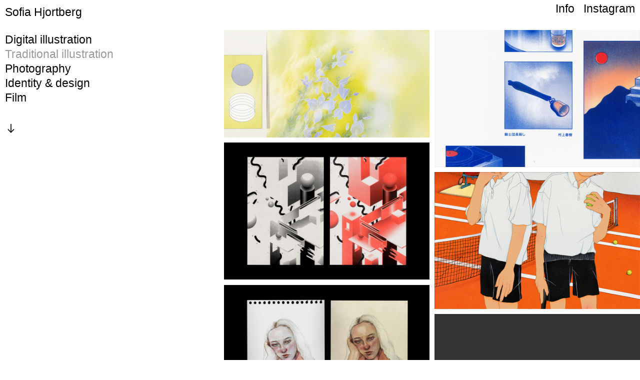

--- FILE ---
content_type: text/html; charset=UTF-8
request_url: https://sofiahjortberg.com/traditional-illustration
body_size: 39795
content:
<!DOCTYPE html>
<!-- 

        Running on cargo.site

-->
<html lang="en" data-predefined-style="true" data-css-presets="true" data-css-preset data-typography-preset>
	<head>
<script>
				var __cargo_context__ = 'live';
				var __cargo_js_ver__ = 'c=3744406473';
				var __cargo_maint__ = false;
				
				
			</script>
					<meta http-equiv="X-UA-Compatible" content="IE=edge,chrome=1">
		<meta http-equiv="Content-Type" content="text/html; charset=utf-8">
		<meta name="viewport" content="initial-scale=1.0, maximum-scale=1.0, user-scalable=no">
		
			<meta name="robots" content="index,follow">
		<title>traditional illustration — sofia hjortberg</title>
		<meta name="description" content="">
				<meta name="twitter:card" content="summary_large_image">
		<meta name="twitter:title" content="traditional illustration — sofia hjortberg">
		<meta name="twitter:description" content="">
		<meta name="twitter:image" content="https://freight.cargo.site/w/1200/i/ee9bc3a8b8f7b3627a4c94278ad80f98fff9e790fecb135dfeed8ff5ee427465/sjalvportratt.jpg">
		<meta property="og:locale" content="en_US">
		<meta property="og:title" content="traditional illustration — sofia hjortberg">
		<meta property="og:description" content="">
		<meta property="og:url" content="https://sofiahjortberg.com/traditional-illustration">
		<meta property="og:image" content="https://freight.cargo.site/w/1200/i/ee9bc3a8b8f7b3627a4c94278ad80f98fff9e790fecb135dfeed8ff5ee427465/sjalvportratt.jpg">
		<meta property="og:type" content="website">

		<link rel="preconnect" href="https://static.cargo.site" crossorigin>
		<link rel="preconnect" href="https://freight.cargo.site" crossorigin>
		
		<!--<link rel="preload" href="https://static.cargo.site/assets/social/IconFont-Regular-0.9.3.woff2" as="font" type="font/woff" crossorigin>-->

		<meta name="p:domain_verify" content="6275600962e5c5f9769499a45fd715de"/>

		<link href="https://freight.cargo.site/t/original/i/79b4655773913e13008e6d816aba5884d2483ab7b4eeb8ab6088e4282a11db4e/favicon2.ico" rel="shortcut icon">
		<link href="https://sofiahjortberg.com/rss" rel="alternate" type="application/rss+xml" title="sofia hjortberg feed">

		<link href="https://sofiahjortberg.com/stylesheet?c=3744406473&1649202089" id="member_stylesheet" rel="stylesheet" type="text/css" />
<style id="">@font-face{font-family:Icons;src:url(https://static.cargo.site/assets/social/IconFont-Regular-0.9.3.woff2);unicode-range:U+E000-E15C,U+F0000,U+FE0E}@font-face{font-family:Icons;src:url(https://static.cargo.site/assets/social/IconFont-Regular-0.9.3.woff2);font-weight:240;unicode-range:U+E000-E15C,U+F0000,U+FE0E}@font-face{font-family:Icons;src:url(https://static.cargo.site/assets/social/IconFont-Regular-0.9.3.woff2);unicode-range:U+E000-E15C,U+F0000,U+FE0E;font-weight:400}@font-face{font-family:Icons;src:url(https://static.cargo.site/assets/social/IconFont-Regular-0.9.3.woff2);unicode-range:U+E000-E15C,U+F0000,U+FE0E;font-weight:600}@font-face{font-family:Icons;src:url(https://static.cargo.site/assets/social/IconFont-Regular-0.9.3.woff2);unicode-range:U+E000-E15C,U+F0000,U+FE0E;font-weight:800}@font-face{font-family:Icons;src:url(https://static.cargo.site/assets/social/IconFont-Regular-0.9.3.woff2);unicode-range:U+E000-E15C,U+F0000,U+FE0E;font-style:italic}@font-face{font-family:Icons;src:url(https://static.cargo.site/assets/social/IconFont-Regular-0.9.3.woff2);unicode-range:U+E000-E15C,U+F0000,U+FE0E;font-weight:200;font-style:italic}@font-face{font-family:Icons;src:url(https://static.cargo.site/assets/social/IconFont-Regular-0.9.3.woff2);unicode-range:U+E000-E15C,U+F0000,U+FE0E;font-weight:400;font-style:italic}@font-face{font-family:Icons;src:url(https://static.cargo.site/assets/social/IconFont-Regular-0.9.3.woff2);unicode-range:U+E000-E15C,U+F0000,U+FE0E;font-weight:600;font-style:italic}@font-face{font-family:Icons;src:url(https://static.cargo.site/assets/social/IconFont-Regular-0.9.3.woff2);unicode-range:U+E000-E15C,U+F0000,U+FE0E;font-weight:800;font-style:italic}body.iconfont-loading,body.iconfont-loading *{color:transparent!important}body{-moz-osx-font-smoothing:grayscale;-webkit-font-smoothing:antialiased;-webkit-text-size-adjust:none}body.no-scroll{overflow:hidden}/*!
 * Content
 */.page{word-wrap:break-word}:focus{outline:0}.pointer-events-none{pointer-events:none}.pointer-events-auto{pointer-events:auto}.pointer-events-none .page_content .audio-player,.pointer-events-none .page_content .shop_product,.pointer-events-none .page_content a,.pointer-events-none .page_content audio,.pointer-events-none .page_content button,.pointer-events-none .page_content details,.pointer-events-none .page_content iframe,.pointer-events-none .page_content img,.pointer-events-none .page_content input,.pointer-events-none .page_content video{pointer-events:auto}.pointer-events-none .page_content *>a,.pointer-events-none .page_content>a{position:relative}s *{text-transform:inherit}#toolset{position:fixed;bottom:10px;right:10px;z-index:8}.mobile #toolset,.template_site_inframe #toolset{display:none}#toolset a{display:block;height:24px;width:24px;margin:0;padding:0;text-decoration:none;background:rgba(0,0,0,.2)}#toolset a:hover{background:rgba(0,0,0,.8)}[data-adminview] #toolset a,[data-adminview] #toolset_admin a{background:rgba(0,0,0,.04);pointer-events:none;cursor:default}#toolset_admin a:active{background:rgba(0,0,0,.7)}#toolset_admin a svg>*{transform:scale(1.1) translate(0,-.5px);transform-origin:50% 50%}#toolset_admin a svg{pointer-events:none;width:100%!important;height:auto!important}#following-container{overflow:auto;-webkit-overflow-scrolling:touch}#following-container iframe{height:100%;width:100%;position:absolute;top:0;left:0;right:0;bottom:0}:root{--following-width:-400px;--following-animation-duration:450ms}@keyframes following-open{0%{transform:translateX(0)}100%{transform:translateX(var(--following-width))}}@keyframes following-open-inverse{0%{transform:translateX(0)}100%{transform:translateX(calc(-1 * var(--following-width)))}}@keyframes following-close{0%{transform:translateX(var(--following-width))}100%{transform:translateX(0)}}@keyframes following-close-inverse{0%{transform:translateX(calc(-1 * var(--following-width)))}100%{transform:translateX(0)}}body.animate-left{animation:following-open var(--following-animation-duration);animation-fill-mode:both;animation-timing-function:cubic-bezier(.24,1,.29,1)}#following-container.animate-left{animation:following-close-inverse var(--following-animation-duration);animation-fill-mode:both;animation-timing-function:cubic-bezier(.24,1,.29,1)}#following-container.animate-left #following-frame{animation:following-close var(--following-animation-duration);animation-fill-mode:both;animation-timing-function:cubic-bezier(.24,1,.29,1)}body.animate-right{animation:following-close var(--following-animation-duration);animation-fill-mode:both;animation-timing-function:cubic-bezier(.24,1,.29,1)}#following-container.animate-right{animation:following-open-inverse var(--following-animation-duration);animation-fill-mode:both;animation-timing-function:cubic-bezier(.24,1,.29,1)}#following-container.animate-right #following-frame{animation:following-open var(--following-animation-duration);animation-fill-mode:both;animation-timing-function:cubic-bezier(.24,1,.29,1)}.slick-slider{position:relative;display:block;-moz-box-sizing:border-box;box-sizing:border-box;-webkit-user-select:none;-moz-user-select:none;-ms-user-select:none;user-select:none;-webkit-touch-callout:none;-khtml-user-select:none;-ms-touch-action:pan-y;touch-action:pan-y;-webkit-tap-highlight-color:transparent}.slick-list{position:relative;display:block;overflow:hidden;margin:0;padding:0}.slick-list:focus{outline:0}.slick-list.dragging{cursor:pointer;cursor:hand}.slick-slider .slick-list,.slick-slider .slick-track{transform:translate3d(0,0,0);will-change:transform}.slick-track{position:relative;top:0;left:0;display:block}.slick-track:after,.slick-track:before{display:table;content:'';width:1px;height:1px;margin-top:-1px;margin-left:-1px}.slick-track:after{clear:both}.slick-loading .slick-track{visibility:hidden}.slick-slide{display:none;float:left;height:100%;min-height:1px}[dir=rtl] .slick-slide{float:right}.content .slick-slide img{display:inline-block}.content .slick-slide img:not(.image-zoom){cursor:pointer}.content .scrub .slick-list,.content .scrub .slick-slide img:not(.image-zoom){cursor:ew-resize}body.slideshow-scrub-dragging *{cursor:ew-resize!important}.content .slick-slide img:not([src]),.content .slick-slide img[src='']{width:100%;height:auto}.slick-slide.slick-loading img{display:none}.slick-slide.dragging img{pointer-events:none}.slick-initialized .slick-slide{display:block}.slick-loading .slick-slide{visibility:hidden}.slick-vertical .slick-slide{display:block;height:auto;border:1px solid transparent}.slick-arrow.slick-hidden{display:none}.slick-arrow{position:absolute;z-index:9;width:0;top:0;height:100%;cursor:pointer;will-change:opacity;-webkit-transition:opacity 333ms cubic-bezier(.4,0,.22,1);transition:opacity 333ms cubic-bezier(.4,0,.22,1)}.slick-arrow.hidden{opacity:0}.slick-arrow svg{position:absolute;width:36px;height:36px;top:0;left:0;right:0;bottom:0;margin:auto;transform:translate(.25px,.25px)}.slick-arrow svg.right-arrow{transform:translate(.25px,.25px) scaleX(-1)}.slick-arrow svg:active{opacity:.75}.slick-arrow svg .arrow-shape{fill:none!important;stroke:#fff;stroke-linecap:square}.slick-arrow svg .arrow-outline{fill:none!important;stroke-width:2.5px;stroke:rgba(0,0,0,.6);stroke-linecap:square}.slick-arrow.slick-next{right:0;text-align:right}.slick-next svg,.wallpaper-navigation .slick-next svg{margin-right:10px}.mobile .slick-next svg{margin-right:10px}.slick-arrow.slick-prev{text-align:left}.slick-prev svg,.wallpaper-navigation .slick-prev svg{margin-left:10px}.mobile .slick-prev svg{margin-left:10px}.loading_animation{display:none;vertical-align:middle;z-index:15;line-height:0;pointer-events:none;border-radius:100%}.loading_animation.hidden{display:none}.loading_animation.pulsing{opacity:0;display:inline-block;animation-delay:.1s;-webkit-animation-delay:.1s;-moz-animation-delay:.1s;animation-duration:12s;animation-iteration-count:infinite;animation:fade-pulse-in .5s ease-in-out;-moz-animation:fade-pulse-in .5s ease-in-out;-webkit-animation:fade-pulse-in .5s ease-in-out;-webkit-animation-fill-mode:forwards;-moz-animation-fill-mode:forwards;animation-fill-mode:forwards}.loading_animation.pulsing.no-delay{animation-delay:0s;-webkit-animation-delay:0s;-moz-animation-delay:0s}.loading_animation div{border-radius:100%}.loading_animation div svg{max-width:100%;height:auto}.loading_animation div,.loading_animation div svg{width:20px;height:20px}.loading_animation.full-width svg{width:100%;height:auto}.loading_animation.full-width.big svg{width:100px;height:100px}.loading_animation div svg>*{fill:#ccc}.loading_animation div{-webkit-animation:spin-loading 12s ease-out;-webkit-animation-iteration-count:infinite;-moz-animation:spin-loading 12s ease-out;-moz-animation-iteration-count:infinite;animation:spin-loading 12s ease-out;animation-iteration-count:infinite}.loading_animation.hidden{display:none}[data-backdrop] .loading_animation{position:absolute;top:15px;left:15px;z-index:99}.loading_animation.position-absolute.middle{top:calc(50% - 10px);left:calc(50% - 10px)}.loading_animation.position-absolute.topleft{top:0;left:0}.loading_animation.position-absolute.middleright{top:calc(50% - 10px);right:1rem}.loading_animation.position-absolute.middleleft{top:calc(50% - 10px);left:1rem}.loading_animation.gray div svg>*{fill:#999}.loading_animation.gray-dark div svg>*{fill:#666}.loading_animation.gray-darker div svg>*{fill:#555}.loading_animation.gray-light div svg>*{fill:#ccc}.loading_animation.white div svg>*{fill:rgba(255,255,255,.85)}.loading_animation.blue div svg>*{fill:#698fff}.loading_animation.inline{display:inline-block;margin-bottom:.5ex}.loading_animation.inline.left{margin-right:.5ex}@-webkit-keyframes fade-pulse-in{0%{opacity:0}50%{opacity:.5}100%{opacity:1}}@-moz-keyframes fade-pulse-in{0%{opacity:0}50%{opacity:.5}100%{opacity:1}}@keyframes fade-pulse-in{0%{opacity:0}50%{opacity:.5}100%{opacity:1}}@-webkit-keyframes pulsate{0%{opacity:1}50%{opacity:0}100%{opacity:1}}@-moz-keyframes pulsate{0%{opacity:1}50%{opacity:0}100%{opacity:1}}@keyframes pulsate{0%{opacity:1}50%{opacity:0}100%{opacity:1}}@-webkit-keyframes spin-loading{0%{transform:rotate(0)}9%{transform:rotate(1050deg)}18%{transform:rotate(-1090deg)}20%{transform:rotate(-1080deg)}23%{transform:rotate(-1080deg)}28%{transform:rotate(-1095deg)}29%{transform:rotate(-1065deg)}34%{transform:rotate(-1080deg)}35%{transform:rotate(-1050deg)}40%{transform:rotate(-1065deg)}41%{transform:rotate(-1035deg)}44%{transform:rotate(-1035deg)}47%{transform:rotate(-2160deg)}50%{transform:rotate(-2160deg)}56%{transform:rotate(45deg)}60%{transform:rotate(45deg)}80%{transform:rotate(6120deg)}100%{transform:rotate(0)}}@keyframes spin-loading{0%{transform:rotate(0)}9%{transform:rotate(1050deg)}18%{transform:rotate(-1090deg)}20%{transform:rotate(-1080deg)}23%{transform:rotate(-1080deg)}28%{transform:rotate(-1095deg)}29%{transform:rotate(-1065deg)}34%{transform:rotate(-1080deg)}35%{transform:rotate(-1050deg)}40%{transform:rotate(-1065deg)}41%{transform:rotate(-1035deg)}44%{transform:rotate(-1035deg)}47%{transform:rotate(-2160deg)}50%{transform:rotate(-2160deg)}56%{transform:rotate(45deg)}60%{transform:rotate(45deg)}80%{transform:rotate(6120deg)}100%{transform:rotate(0)}}[grid-row]{align-items:flex-start;box-sizing:border-box;display:-webkit-box;display:-webkit-flex;display:-ms-flexbox;display:flex;-webkit-flex-wrap:wrap;-ms-flex-wrap:wrap;flex-wrap:wrap}[grid-col]{box-sizing:border-box}[grid-row] [grid-col].empty:after{content:"\0000A0";cursor:text}body.mobile[data-adminview=content-editproject] [grid-row] [grid-col].empty:after{display:none}[grid-col=auto]{-webkit-box-flex:1;-webkit-flex:1;-ms-flex:1;flex:1}[grid-col=x12]{width:100%}[grid-col=x11]{width:50%}[grid-col=x10]{width:33.33%}[grid-col=x9]{width:25%}[grid-col=x8]{width:20%}[grid-col=x7]{width:16.666666667%}[grid-col=x6]{width:14.285714286%}[grid-col=x5]{width:12.5%}[grid-col=x4]{width:11.111111111%}[grid-col=x3]{width:10%}[grid-col=x2]{width:9.090909091%}[grid-col=x1]{width:8.333333333%}[grid-col="1"]{width:8.33333%}[grid-col="2"]{width:16.66667%}[grid-col="3"]{width:25%}[grid-col="4"]{width:33.33333%}[grid-col="5"]{width:41.66667%}[grid-col="6"]{width:50%}[grid-col="7"]{width:58.33333%}[grid-col="8"]{width:66.66667%}[grid-col="9"]{width:75%}[grid-col="10"]{width:83.33333%}[grid-col="11"]{width:91.66667%}[grid-col="12"]{width:100%}body.mobile [grid-responsive] [grid-col]{width:100%;-webkit-box-flex:none;-webkit-flex:none;-ms-flex:none;flex:none}[data-ce-host=true][contenteditable=true] [grid-pad]{pointer-events:none}[data-ce-host=true][contenteditable=true] [grid-pad]>*{pointer-events:auto}[grid-pad="0"]{padding:0}[grid-pad="0.25"]{padding:.125rem}[grid-pad="0.5"]{padding:.25rem}[grid-pad="0.75"]{padding:.375rem}[grid-pad="1"]{padding:.5rem}[grid-pad="1.25"]{padding:.625rem}[grid-pad="1.5"]{padding:.75rem}[grid-pad="1.75"]{padding:.875rem}[grid-pad="2"]{padding:1rem}[grid-pad="2.5"]{padding:1.25rem}[grid-pad="3"]{padding:1.5rem}[grid-pad="3.5"]{padding:1.75rem}[grid-pad="4"]{padding:2rem}[grid-pad="5"]{padding:2.5rem}[grid-pad="6"]{padding:3rem}[grid-pad="7"]{padding:3.5rem}[grid-pad="8"]{padding:4rem}[grid-pad="9"]{padding:4.5rem}[grid-pad="10"]{padding:5rem}[grid-gutter="0"]{margin:0}[grid-gutter="0.5"]{margin:-.25rem}[grid-gutter="1"]{margin:-.5rem}[grid-gutter="1.5"]{margin:-.75rem}[grid-gutter="2"]{margin:-1rem}[grid-gutter="2.5"]{margin:-1.25rem}[grid-gutter="3"]{margin:-1.5rem}[grid-gutter="3.5"]{margin:-1.75rem}[grid-gutter="4"]{margin:-2rem}[grid-gutter="5"]{margin:-2.5rem}[grid-gutter="6"]{margin:-3rem}[grid-gutter="7"]{margin:-3.5rem}[grid-gutter="8"]{margin:-4rem}[grid-gutter="10"]{margin:-5rem}[grid-gutter="12"]{margin:-6rem}[grid-gutter="14"]{margin:-7rem}[grid-gutter="16"]{margin:-8rem}[grid-gutter="18"]{margin:-9rem}[grid-gutter="20"]{margin:-10rem}small{max-width:100%;text-decoration:inherit}img:not([src]),img[src='']{outline:1px solid rgba(177,177,177,.4);outline-offset:-1px;content:url([data-uri])}img.image-zoom{cursor:-webkit-zoom-in;cursor:-moz-zoom-in;cursor:zoom-in}#imprimatur{color:#333;font-size:10px;font-family:-apple-system,BlinkMacSystemFont,"Segoe UI",Roboto,Oxygen,Ubuntu,Cantarell,"Open Sans","Helvetica Neue",sans-serif,"Sans Serif",Icons;/*!System*/position:fixed;opacity:.3;right:-28px;bottom:160px;transform:rotate(270deg);-ms-transform:rotate(270deg);-webkit-transform:rotate(270deg);z-index:8;text-transform:uppercase;color:#999;opacity:.5;padding-bottom:2px;text-decoration:none}.mobile #imprimatur{display:none}bodycopy cargo-link a{font-family:-apple-system,BlinkMacSystemFont,"Segoe UI",Roboto,Oxygen,Ubuntu,Cantarell,"Open Sans","Helvetica Neue",sans-serif,"Sans Serif",Icons;/*!System*/font-size:12px;font-style:normal;font-weight:400;transform:rotate(270deg);text-decoration:none;position:fixed!important;right:-27px;bottom:100px;text-decoration:none;letter-spacing:normal;background:0 0;border:0;border-bottom:0;outline:0}/*! PhotoSwipe Default UI CSS by Dmitry Semenov | photoswipe.com | MIT license */.pswp--has_mouse .pswp__button--arrow--left,.pswp--has_mouse .pswp__button--arrow--right,.pswp__ui{visibility:visible}.pswp--minimal--dark .pswp__top-bar,.pswp__button{background:0 0}.pswp,.pswp__bg,.pswp__container,.pswp__img--placeholder,.pswp__zoom-wrap,.quick-view-navigation{-webkit-backface-visibility:hidden}.pswp__button{cursor:pointer;opacity:1;-webkit-appearance:none;transition:opacity .2s;-webkit-box-shadow:none;box-shadow:none}.pswp__button-close>svg{top:10px;right:10px;margin-left:auto}.pswp--touch .quick-view-navigation{display:none}.pswp__ui{-webkit-font-smoothing:auto;opacity:1;z-index:1550}.quick-view-navigation{will-change:opacity;-webkit-transition:opacity 333ms cubic-bezier(.4,0,.22,1);transition:opacity 333ms cubic-bezier(.4,0,.22,1)}.quick-view-navigation .pswp__group .pswp__button{pointer-events:auto}.pswp__button>svg{position:absolute;width:36px;height:36px}.quick-view-navigation .pswp__group:active svg{opacity:.75}.pswp__button svg .shape-shape{fill:#fff}.pswp__button svg .shape-outline{fill:#000}.pswp__button-prev>svg{top:0;bottom:0;left:10px;margin:auto}.pswp__button-next>svg{top:0;bottom:0;right:10px;margin:auto}.quick-view-navigation .pswp__group .pswp__button-prev{position:absolute;left:0;top:0;width:0;height:100%}.quick-view-navigation .pswp__group .pswp__button-next{position:absolute;right:0;top:0;width:0;height:100%}.quick-view-navigation .close-button,.quick-view-navigation .left-arrow,.quick-view-navigation .right-arrow{transform:translate(.25px,.25px)}.quick-view-navigation .right-arrow{transform:translate(.25px,.25px) scaleX(-1)}.pswp__button svg .shape-outline{fill:transparent!important;stroke:#000;stroke-width:2.5px;stroke-linecap:square}.pswp__button svg .shape-shape{fill:transparent!important;stroke:#fff;stroke-width:1.5px;stroke-linecap:square}.pswp__bg,.pswp__scroll-wrap,.pswp__zoom-wrap{width:100%;position:absolute}.quick-view-navigation .pswp__group .pswp__button-close{margin:0}.pswp__container,.pswp__item,.pswp__zoom-wrap{right:0;bottom:0;top:0;position:absolute;left:0}.pswp__ui--hidden .pswp__button{opacity:.001}.pswp__ui--hidden .pswp__button,.pswp__ui--hidden .pswp__button *{pointer-events:none}.pswp .pswp__ui.pswp__ui--displaynone{display:none}.pswp__element--disabled{display:none!important}/*! PhotoSwipe main CSS by Dmitry Semenov | photoswipe.com | MIT license */.pswp{position:fixed;display:none;height:100%;width:100%;top:0;left:0;right:0;bottom:0;margin:auto;-ms-touch-action:none;touch-action:none;z-index:9999999;-webkit-text-size-adjust:100%;line-height:initial;letter-spacing:initial;outline:0}.pswp img{max-width:none}.pswp--zoom-disabled .pswp__img{cursor:default!important}.pswp--animate_opacity{opacity:.001;will-change:opacity;-webkit-transition:opacity 333ms cubic-bezier(.4,0,.22,1);transition:opacity 333ms cubic-bezier(.4,0,.22,1)}.pswp--open{display:block}.pswp--zoom-allowed .pswp__img{cursor:-webkit-zoom-in;cursor:-moz-zoom-in;cursor:zoom-in}.pswp--zoomed-in .pswp__img{cursor:-webkit-grab;cursor:-moz-grab;cursor:grab}.pswp--dragging .pswp__img{cursor:-webkit-grabbing;cursor:-moz-grabbing;cursor:grabbing}.pswp__bg{left:0;top:0;height:100%;opacity:0;transform:translateZ(0);will-change:opacity}.pswp__scroll-wrap{left:0;top:0;height:100%}.pswp__container,.pswp__zoom-wrap{-ms-touch-action:none;touch-action:none}.pswp__container,.pswp__img{-webkit-user-select:none;-moz-user-select:none;-ms-user-select:none;user-select:none;-webkit-tap-highlight-color:transparent;-webkit-touch-callout:none}.pswp__zoom-wrap{-webkit-transform-origin:left top;-ms-transform-origin:left top;transform-origin:left top;-webkit-transition:-webkit-transform 222ms cubic-bezier(.4,0,.22,1);transition:transform 222ms cubic-bezier(.4,0,.22,1)}.pswp__bg{-webkit-transition:opacity 222ms cubic-bezier(.4,0,.22,1);transition:opacity 222ms cubic-bezier(.4,0,.22,1)}.pswp--animated-in .pswp__bg,.pswp--animated-in .pswp__zoom-wrap{-webkit-transition:none;transition:none}.pswp--hide-overflow .pswp__scroll-wrap,.pswp--hide-overflow.pswp{overflow:hidden}.pswp__img{position:absolute;width:auto;height:auto;top:0;left:0}.pswp__img--placeholder--blank{background:#222}.pswp--ie .pswp__img{width:100%!important;height:auto!important;left:0;top:0}.pswp__ui--idle{opacity:0}.pswp__error-msg{position:absolute;left:0;top:50%;width:100%;text-align:center;font-size:14px;line-height:16px;margin-top:-8px;color:#ccc}.pswp__error-msg a{color:#ccc;text-decoration:underline}.pswp__error-msg{font-family:-apple-system,BlinkMacSystemFont,"Segoe UI",Roboto,Oxygen,Ubuntu,Cantarell,"Open Sans","Helvetica Neue",sans-serif}.quick-view.mouse-down .iframe-item{pointer-events:none!important}.quick-view-caption-positioner{pointer-events:none;width:100%;height:100%}.quick-view-caption-wrapper{margin:auto;position:absolute;bottom:0;left:0;right:0}.quick-view-horizontal-align-left .quick-view-caption-wrapper{margin-left:0}.quick-view-horizontal-align-right .quick-view-caption-wrapper{margin-right:0}[data-quick-view-caption]{transition:.1s opacity ease-in-out;position:absolute;bottom:0;left:0;right:0}.quick-view-horizontal-align-left [data-quick-view-caption]{text-align:left}.quick-view-horizontal-align-right [data-quick-view-caption]{text-align:right}.quick-view-caption{transition:.1s opacity ease-in-out}.quick-view-caption>*{display:inline-block}.quick-view-caption *{pointer-events:auto}.quick-view-caption.hidden{opacity:0}.shop_product .dropdown_wrapper{flex:0 0 100%;position:relative}.shop_product select{appearance:none;-moz-appearance:none;-webkit-appearance:none;outline:0;-webkit-font-smoothing:antialiased;-moz-osx-font-smoothing:grayscale;cursor:pointer;border-radius:0;white-space:nowrap;overflow:hidden!important;text-overflow:ellipsis}.shop_product select.dropdown::-ms-expand{display:none}.shop_product a{cursor:pointer;border-bottom:none;text-decoration:none}.shop_product a.out-of-stock{pointer-events:none}body.audio-player-dragging *{cursor:ew-resize!important}.audio-player{display:inline-flex;flex:1 0 calc(100% - 2px);width:calc(100% - 2px)}.audio-player .button{height:100%;flex:0 0 3.3rem;display:flex}.audio-player .separator{left:3.3rem;height:100%}.audio-player .buffer{width:0%;height:100%;transition:left .3s linear,width .3s linear}.audio-player.seeking .buffer{transition:left 0s,width 0s}.audio-player.seeking{user-select:none;-webkit-user-select:none;cursor:ew-resize}.audio-player.seeking *{user-select:none;-webkit-user-select:none;cursor:ew-resize}.audio-player .bar{overflow:hidden;display:flex;justify-content:space-between;align-content:center;flex-grow:1}.audio-player .progress{width:0%;height:100%;transition:width .3s linear}.audio-player.seeking .progress{transition:width 0s}.audio-player .pause,.audio-player .play{cursor:pointer;height:100%}.audio-player .note-icon{margin:auto 0;order:2;flex:0 1 auto}.audio-player .title{white-space:nowrap;overflow:hidden;text-overflow:ellipsis;pointer-events:none;user-select:none;padding:.5rem 0 .5rem 1rem;margin:auto auto auto 0;flex:0 3 auto;min-width:0;width:100%}.audio-player .total-time{flex:0 1 auto;margin:auto 0}.audio-player .current-time,.audio-player .play-text{flex:0 1 auto;margin:auto 0}.audio-player .stream-anim{user-select:none;margin:auto auto auto 0}.audio-player .stream-anim span{display:inline-block}.audio-player .buffer,.audio-player .current-time,.audio-player .note-svg,.audio-player .play-text,.audio-player .separator,.audio-player .total-time{user-select:none;pointer-events:none}.audio-player .buffer,.audio-player .play-text,.audio-player .progress{position:absolute}.audio-player,.audio-player .bar,.audio-player .button,.audio-player .current-time,.audio-player .note-icon,.audio-player .pause,.audio-player .play,.audio-player .total-time{position:relative}body.mobile .audio-player,body.mobile .audio-player *{-webkit-touch-callout:none}#standalone-admin-frame{border:0;width:400px;position:absolute;right:0;top:0;height:100vh;z-index:99}body[standalone-admin=true] #standalone-admin-frame{transform:translate(0,0)}body[standalone-admin=true] .main_container{width:calc(100% - 400px)}body[standalone-admin=false] #standalone-admin-frame{transform:translate(100%,0)}body[standalone-admin=false] .main_container{width:100%}.toggle_standaloneAdmin{position:fixed;top:0;right:400px;height:40px;width:40px;z-index:999;cursor:pointer;background-color:rgba(0,0,0,.4)}.toggle_standaloneAdmin:active{opacity:.7}body[standalone-admin=false] .toggle_standaloneAdmin{right:0}.toggle_standaloneAdmin *{color:#fff;fill:#fff}.toggle_standaloneAdmin svg{padding:6px;width:100%;height:100%;opacity:.85}body[standalone-admin=false] .toggle_standaloneAdmin #close,body[standalone-admin=true] .toggle_standaloneAdmin #backdropsettings{display:none}.toggle_standaloneAdmin>div{width:100%;height:100%}#admin_toggle_button{position:fixed;top:50%;transform:translate(0,-50%);right:400px;height:36px;width:12px;z-index:999;cursor:pointer;background-color:rgba(0,0,0,.09);padding-left:2px;margin-right:5px}#admin_toggle_button .bar{content:'';background:rgba(0,0,0,.09);position:fixed;width:5px;bottom:0;top:0;z-index:10}#admin_toggle_button:active{background:rgba(0,0,0,.065)}#admin_toggle_button *{color:#fff;fill:#fff}#admin_toggle_button svg{padding:0;width:16px;height:36px;margin-left:1px;opacity:1}#admin_toggle_button svg *{fill:#fff;opacity:1}#admin_toggle_button[data-state=closed] .toggle_admin_close{display:none}#admin_toggle_button[data-state=closed],#admin_toggle_button[data-state=closed] .toggle_admin_open{width:20px;cursor:pointer;margin:0}#admin_toggle_button[data-state=closed] svg{margin-left:2px}#admin_toggle_button[data-state=open] .toggle_admin_open{display:none}select,select *{text-rendering:auto!important}b b{font-weight:inherit}*{-webkit-box-sizing:border-box;-moz-box-sizing:border-box;box-sizing:border-box}customhtml>*{position:relative;z-index:10}body,html{min-height:100vh;margin:0;padding:0}html{touch-action:manipulation;position:relative;background-color:#fff}.main_container{min-height:100vh;width:100%;overflow:hidden}.container{display:-webkit-box;display:-webkit-flex;display:-moz-box;display:-ms-flexbox;display:flex;-webkit-flex-wrap:wrap;-moz-flex-wrap:wrap;-ms-flex-wrap:wrap;flex-wrap:wrap;max-width:100%;width:100%;overflow:visible}.container{align-items:flex-start;-webkit-align-items:flex-start}.page{z-index:2}.page ul li>text-limit{display:block}.content,.content_container,.pinned{-webkit-flex:1 0 auto;-moz-flex:1 0 auto;-ms-flex:1 0 auto;flex:1 0 auto;max-width:100%}.content_container{width:100%}.content_container.full_height{min-height:100vh}.page_background{position:absolute;top:0;left:0;width:100%;height:100%}.page_container{position:relative;overflow:visible;width:100%}.backdrop{position:absolute;top:0;z-index:1;width:100%;height:100%;max-height:100vh}.backdrop>div{position:absolute;top:0;left:0;width:100%;height:100%;-webkit-backface-visibility:hidden;backface-visibility:hidden;transform:translate3d(0,0,0);contain:strict}[data-backdrop].backdrop>div[data-overflowing]{max-height:100vh;position:absolute;top:0;left:0}body.mobile [split-responsive]{display:flex;flex-direction:column}body.mobile [split-responsive] .container{width:100%;order:2}body.mobile [split-responsive] .backdrop{position:relative;height:50vh;width:100%;order:1}body.mobile [split-responsive] [data-auxiliary].backdrop{position:absolute;height:50vh;width:100%;order:1}.page{position:relative;z-index:2}img[data-align=left]{float:left}img[data-align=right]{float:right}[data-rotation]{transform-origin:center center}.content .page_content:not([contenteditable=true]) [data-draggable]{pointer-events:auto!important;backface-visibility:hidden}.preserve-3d{-moz-transform-style:preserve-3d;transform-style:preserve-3d}.content .page_content:not([contenteditable=true]) [data-draggable] iframe{pointer-events:none!important}.dragging-active iframe{pointer-events:none!important}.content .page_content:not([contenteditable=true]) [data-draggable]:active{opacity:1}.content .scroll-transition-fade{transition:transform 1s ease-in-out,opacity .8s ease-in-out}.content .scroll-transition-fade.below-viewport{opacity:0;transform:translateY(40px)}.mobile.full_width .page_container:not([split-layout]) .container_width{width:100%}[data-view=pinned_bottom] .bottom_pin_invisibility{visibility:hidden}.pinned{position:relative;width:100%}.pinned .page_container.accommodate:not(.fixed):not(.overlay){z-index:2}.pinned .page_container.overlay{position:absolute;z-index:4}.pinned .page_container.overlay.fixed{position:fixed}.pinned .page_container.overlay.fixed .page{max-height:100vh;-webkit-overflow-scrolling:touch}.pinned .page_container.overlay.fixed .page.allow-scroll{overflow-y:auto;overflow-x:hidden}.pinned .page_container.overlay.fixed .page.allow-scroll{align-items:flex-start;-webkit-align-items:flex-start}.pinned .page_container .page.allow-scroll::-webkit-scrollbar{width:0;background:0 0;display:none}.pinned.pinned_top .page_container.overlay{left:0;top:0}.pinned.pinned_bottom .page_container.overlay{left:0;bottom:0}div[data-container=set]:empty{margin-top:1px}.thumbnails{position:relative;z-index:1}[thumbnails=grid]{align-items:baseline}[thumbnails=justify] .thumbnail{box-sizing:content-box}[thumbnails][data-padding-zero] .thumbnail{margin-bottom:-1px}[thumbnails=montessori] .thumbnail{pointer-events:auto;position:absolute}[thumbnails] .thumbnail>a{display:block;text-decoration:none}[thumbnails=montessori]{height:0}[thumbnails][data-resizing],[thumbnails][data-resizing] *{cursor:nwse-resize}[thumbnails] .thumbnail .resize-handle{cursor:nwse-resize;width:26px;height:26px;padding:5px;position:absolute;opacity:.75;right:-1px;bottom:-1px;z-index:100}[thumbnails][data-resizing] .resize-handle{display:none}[thumbnails] .thumbnail .resize-handle svg{position:absolute;top:0;left:0}[thumbnails] .thumbnail .resize-handle:hover{opacity:1}[data-can-move].thumbnail .resize-handle svg .resize_path_outline{fill:#fff}[data-can-move].thumbnail .resize-handle svg .resize_path{fill:#000}[thumbnails=montessori] .thumbnail_sizer{height:0;width:100%;position:relative;padding-bottom:100%;pointer-events:none}[thumbnails] .thumbnail img{display:block;min-height:3px;margin-bottom:0}[thumbnails] .thumbnail img:not([src]),img[src=""]{margin:0!important;width:100%;min-height:3px;height:100%!important;position:absolute}[aspect-ratio="1x1"].thumb_image{height:0;padding-bottom:100%;overflow:hidden}[aspect-ratio="4x3"].thumb_image{height:0;padding-bottom:75%;overflow:hidden}[aspect-ratio="16x9"].thumb_image{height:0;padding-bottom:56.25%;overflow:hidden}[thumbnails] .thumb_image{width:100%;position:relative}[thumbnails][thumbnail-vertical-align=top]{align-items:flex-start}[thumbnails][thumbnail-vertical-align=middle]{align-items:center}[thumbnails][thumbnail-vertical-align=bottom]{align-items:baseline}[thumbnails][thumbnail-horizontal-align=left]{justify-content:flex-start}[thumbnails][thumbnail-horizontal-align=middle]{justify-content:center}[thumbnails][thumbnail-horizontal-align=right]{justify-content:flex-end}.thumb_image.default_image>svg{position:absolute;top:0;left:0;bottom:0;right:0;width:100%;height:100%}.thumb_image.default_image{outline:1px solid #ccc;outline-offset:-1px;position:relative}.mobile.full_width [data-view=Thumbnail] .thumbnails_width{width:100%}.content [data-draggable] a:active,.content [data-draggable] img:active{opacity:initial}.content .draggable-dragging{opacity:initial}[data-draggable].draggable_visible{visibility:visible}[data-draggable].draggable_hidden{visibility:hidden}.gallery_card [data-draggable],.marquee [data-draggable]{visibility:inherit}[data-draggable]{visibility:visible;background-color:rgba(0,0,0,.003)}#site_menu_panel_container .image-gallery:not(.initialized){height:0;padding-bottom:100%;min-height:initial}.image-gallery:not(.initialized){min-height:100vh;visibility:hidden;width:100%}.image-gallery .gallery_card img{display:block;width:100%;height:auto}.image-gallery .gallery_card{transform-origin:center}.image-gallery .gallery_card.dragging{opacity:.1;transform:initial!important}.image-gallery:not([image-gallery=slideshow]) .gallery_card iframe:only-child,.image-gallery:not([image-gallery=slideshow]) .gallery_card video:only-child{width:100%;height:100%;top:0;left:0;position:absolute}.image-gallery[image-gallery=slideshow] .gallery_card video[muted][autoplay]:not([controls]),.image-gallery[image-gallery=slideshow] .gallery_card video[muted][data-autoplay]:not([controls]){pointer-events:none}.image-gallery [image-gallery-pad="0"] video:only-child{object-fit:cover;height:calc(100% + 1px)}div.image-gallery>a,div.image-gallery>iframe,div.image-gallery>img,div.image-gallery>video{display:none}[image-gallery-row]{align-items:flex-start;box-sizing:border-box;display:-webkit-box;display:-webkit-flex;display:-ms-flexbox;display:flex;-webkit-flex-wrap:wrap;-ms-flex-wrap:wrap;flex-wrap:wrap}.image-gallery .gallery_card_image{width:100%;position:relative}[data-predefined-style=true] .image-gallery a.gallery_card{display:block;border:none}[image-gallery-col]{box-sizing:border-box}[image-gallery-col=x12]{width:100%}[image-gallery-col=x11]{width:50%}[image-gallery-col=x10]{width:33.33%}[image-gallery-col=x9]{width:25%}[image-gallery-col=x8]{width:20%}[image-gallery-col=x7]{width:16.666666667%}[image-gallery-col=x6]{width:14.285714286%}[image-gallery-col=x5]{width:12.5%}[image-gallery-col=x4]{width:11.111111111%}[image-gallery-col=x3]{width:10%}[image-gallery-col=x2]{width:9.090909091%}[image-gallery-col=x1]{width:8.333333333%}.content .page_content [image-gallery-pad].image-gallery{pointer-events:none}.content .page_content [image-gallery-pad].image-gallery .gallery_card_image>*,.content .page_content [image-gallery-pad].image-gallery .gallery_image_caption{pointer-events:auto}.content .page_content [image-gallery-pad="0"]{padding:0}.content .page_content [image-gallery-pad="0.25"]{padding:.125rem}.content .page_content [image-gallery-pad="0.5"]{padding:.25rem}.content .page_content [image-gallery-pad="0.75"]{padding:.375rem}.content .page_content [image-gallery-pad="1"]{padding:.5rem}.content .page_content [image-gallery-pad="1.25"]{padding:.625rem}.content .page_content [image-gallery-pad="1.5"]{padding:.75rem}.content .page_content [image-gallery-pad="1.75"]{padding:.875rem}.content .page_content [image-gallery-pad="2"]{padding:1rem}.content .page_content [image-gallery-pad="2.5"]{padding:1.25rem}.content .page_content [image-gallery-pad="3"]{padding:1.5rem}.content .page_content [image-gallery-pad="3.5"]{padding:1.75rem}.content .page_content [image-gallery-pad="4"]{padding:2rem}.content .page_content [image-gallery-pad="5"]{padding:2.5rem}.content .page_content [image-gallery-pad="6"]{padding:3rem}.content .page_content [image-gallery-pad="7"]{padding:3.5rem}.content .page_content [image-gallery-pad="8"]{padding:4rem}.content .page_content [image-gallery-pad="9"]{padding:4.5rem}.content .page_content [image-gallery-pad="10"]{padding:5rem}.content .page_content [image-gallery-gutter="0"]{margin:0}.content .page_content [image-gallery-gutter="0.5"]{margin:-.25rem}.content .page_content [image-gallery-gutter="1"]{margin:-.5rem}.content .page_content [image-gallery-gutter="1.5"]{margin:-.75rem}.content .page_content [image-gallery-gutter="2"]{margin:-1rem}.content .page_content [image-gallery-gutter="2.5"]{margin:-1.25rem}.content .page_content [image-gallery-gutter="3"]{margin:-1.5rem}.content .page_content [image-gallery-gutter="3.5"]{margin:-1.75rem}.content .page_content [image-gallery-gutter="4"]{margin:-2rem}.content .page_content [image-gallery-gutter="5"]{margin:-2.5rem}.content .page_content [image-gallery-gutter="6"]{margin:-3rem}.content .page_content [image-gallery-gutter="7"]{margin:-3.5rem}.content .page_content [image-gallery-gutter="8"]{margin:-4rem}.content .page_content [image-gallery-gutter="10"]{margin:-5rem}.content .page_content [image-gallery-gutter="12"]{margin:-6rem}.content .page_content [image-gallery-gutter="14"]{margin:-7rem}.content .page_content [image-gallery-gutter="16"]{margin:-8rem}.content .page_content [image-gallery-gutter="18"]{margin:-9rem}.content .page_content [image-gallery-gutter="20"]{margin:-10rem}[image-gallery=slideshow]:not(.initialized)>*{min-height:1px;opacity:0;min-width:100%}[image-gallery=slideshow][data-constrained-by=height] [image-gallery-vertical-align].slick-track{align-items:flex-start}[image-gallery=slideshow] img.image-zoom:active{opacity:initial}[image-gallery=slideshow].slick-initialized .gallery_card{pointer-events:none}[image-gallery=slideshow].slick-initialized .gallery_card.slick-current{pointer-events:auto}[image-gallery=slideshow] .gallery_card:not(.has_caption){line-height:0}.content .page_content [image-gallery=slideshow].image-gallery>*{pointer-events:auto}.content [image-gallery=slideshow].image-gallery.slick-initialized .gallery_card{overflow:hidden;margin:0;display:flex;flex-flow:row wrap;flex-shrink:0}.content [image-gallery=slideshow].image-gallery.slick-initialized .gallery_card.slick-current{overflow:visible}[image-gallery=slideshow] .gallery_image_caption{opacity:1;transition:opacity .3s;-webkit-transition:opacity .3s;width:100%;margin-left:auto;margin-right:auto;clear:both}[image-gallery-horizontal-align=left] .gallery_image_caption{text-align:left}[image-gallery-horizontal-align=middle] .gallery_image_caption{text-align:center}[image-gallery-horizontal-align=right] .gallery_image_caption{text-align:right}[image-gallery=slideshow][data-slideshow-in-transition] .gallery_image_caption{opacity:0;transition:opacity .3s;-webkit-transition:opacity .3s}[image-gallery=slideshow] .gallery_card_image{width:initial;margin:0;display:inline-block}[image-gallery=slideshow] .gallery_card img{margin:0;display:block}[image-gallery=slideshow][data-exploded]{align-items:flex-start;box-sizing:border-box;display:-webkit-box;display:-webkit-flex;display:-ms-flexbox;display:flex;-webkit-flex-wrap:wrap;-ms-flex-wrap:wrap;flex-wrap:wrap;justify-content:flex-start;align-content:flex-start}[image-gallery=slideshow][data-exploded] .gallery_card{padding:1rem;width:16.666%}[image-gallery=slideshow][data-exploded] .gallery_card_image{height:0;display:block;width:100%}[image-gallery=grid]{align-items:baseline}[image-gallery=grid] .gallery_card.has_caption .gallery_card_image{display:block}[image-gallery=grid] [image-gallery-pad="0"].gallery_card{margin-bottom:-1px}[image-gallery=grid] .gallery_card img{margin:0}[image-gallery=columns] .gallery_card img{margin:0}[image-gallery=justify]{align-items:flex-start}[image-gallery=justify] .gallery_card img{margin:0}[image-gallery=montessori][image-gallery-row]{display:block}[image-gallery=montessori] a.gallery_card,[image-gallery=montessori] div.gallery_card{position:absolute;pointer-events:auto}[image-gallery=montessori][data-can-move] .gallery_card,[image-gallery=montessori][data-can-move] .gallery_card .gallery_card_image,[image-gallery=montessori][data-can-move] .gallery_card .gallery_card_image>*{cursor:move}[image-gallery=montessori]{position:relative;height:0}[image-gallery=freeform] .gallery_card{position:relative}[image-gallery=freeform] [image-gallery-pad="0"].gallery_card{margin-bottom:-1px}[image-gallery-vertical-align]{display:flex;flex-flow:row wrap}[image-gallery-vertical-align].slick-track{display:flex;flex-flow:row nowrap}.image-gallery .slick-list{margin-bottom:-.3px}[image-gallery-vertical-align=top]{align-content:flex-start;align-items:flex-start}[image-gallery-vertical-align=middle]{align-items:center;align-content:center}[image-gallery-vertical-align=bottom]{align-content:flex-end;align-items:flex-end}[image-gallery-horizontal-align=left]{justify-content:flex-start}[image-gallery-horizontal-align=middle]{justify-content:center}[image-gallery-horizontal-align=right]{justify-content:flex-end}.image-gallery[data-resizing],.image-gallery[data-resizing] *{cursor:nwse-resize!important}.image-gallery .gallery_card .resize-handle,.image-gallery .gallery_card .resize-handle *{cursor:nwse-resize!important}.image-gallery .gallery_card .resize-handle{width:26px;height:26px;padding:5px;position:absolute;opacity:.75;right:-1px;bottom:-1px;z-index:10}.image-gallery[data-resizing] .resize-handle{display:none}.image-gallery .gallery_card .resize-handle svg{cursor:nwse-resize!important;position:absolute;top:0;left:0}.image-gallery .gallery_card .resize-handle:hover{opacity:1}[data-can-move].gallery_card .resize-handle svg .resize_path_outline{fill:#fff}[data-can-move].gallery_card .resize-handle svg .resize_path{fill:#000}[image-gallery=montessori] .thumbnail_sizer{height:0;width:100%;position:relative;padding-bottom:100%;pointer-events:none}#site_menu_button{display:block;text-decoration:none;pointer-events:auto;z-index:9;vertical-align:top;cursor:pointer;box-sizing:content-box;font-family:Icons}#site_menu_button.custom_icon{padding:0;line-height:0}#site_menu_button.custom_icon img{width:100%;height:auto}#site_menu_wrapper.disabled #site_menu_button{display:none}#site_menu_wrapper.mobile_only #site_menu_button{display:none}body.mobile #site_menu_wrapper.mobile_only:not(.disabled) #site_menu_button:not(.active){display:block}#site_menu_panel_container[data-type=cargo_menu] #site_menu_panel{display:block;position:fixed;top:0;right:0;bottom:0;left:0;z-index:10;cursor:default}.site_menu{pointer-events:auto;position:absolute;z-index:11;top:0;bottom:0;line-height:0;max-width:400px;min-width:300px;font-size:20px;text-align:left;background:rgba(20,20,20,.95);padding:20px 30px 90px 30px;overflow-y:auto;overflow-x:hidden;display:-webkit-box;display:-webkit-flex;display:-ms-flexbox;display:flex;-webkit-box-orient:vertical;-webkit-box-direction:normal;-webkit-flex-direction:column;-ms-flex-direction:column;flex-direction:column;-webkit-box-pack:start;-webkit-justify-content:flex-start;-ms-flex-pack:start;justify-content:flex-start}body.mobile #site_menu_wrapper .site_menu{-webkit-overflow-scrolling:touch;min-width:auto;max-width:100%;width:100%;padding:20px}#site_menu_wrapper[data-sitemenu-position=bottom-left] #site_menu,#site_menu_wrapper[data-sitemenu-position=top-left] #site_menu{left:0}#site_menu_wrapper[data-sitemenu-position=bottom-right] #site_menu,#site_menu_wrapper[data-sitemenu-position=top-right] #site_menu{right:0}#site_menu_wrapper[data-type=page] .site_menu{right:0;left:0;width:100%;padding:0;margin:0;background:0 0}.site_menu_wrapper.open .site_menu{display:block}.site_menu div{display:block}.site_menu a{text-decoration:none;display:inline-block;color:rgba(255,255,255,.75);max-width:100%;overflow:hidden;white-space:nowrap;text-overflow:ellipsis;line-height:1.4}.site_menu div a.active{color:rgba(255,255,255,.4)}.site_menu div.set-link>a{font-weight:700}.site_menu div.hidden{display:none}.site_menu .close{display:block;position:absolute;top:0;right:10px;font-size:60px;line-height:50px;font-weight:200;color:rgba(255,255,255,.4);cursor:pointer;user-select:none}#site_menu_panel_container .page_container{position:relative;overflow:hidden;background:0 0;z-index:2}#site_menu_panel_container .site_menu_page_wrapper{position:fixed;top:0;left:0;overflow-y:auto;-webkit-overflow-scrolling:touch;height:100%;width:100%;z-index:100}#site_menu_panel_container .site_menu_page_wrapper .backdrop{pointer-events:none}#site_menu_panel_container #site_menu_page_overlay{position:fixed;top:0;right:0;bottom:0;left:0;cursor:default;z-index:1}#shop_button{display:block;text-decoration:none;pointer-events:auto;z-index:9;vertical-align:top;cursor:pointer;box-sizing:content-box;font-family:Icons}#shop_button.custom_icon{padding:0;line-height:0}#shop_button.custom_icon img{width:100%;height:auto}#shop_button.disabled{display:none}.loading[data-loading]{display:none;position:fixed;bottom:8px;left:8px;z-index:100}.new_site_button_wrapper{font-size:1.8rem;font-weight:400;color:rgba(0,0,0,.85);font-family:-apple-system,BlinkMacSystemFont,'Segoe UI',Roboto,Oxygen,Ubuntu,Cantarell,'Open Sans','Helvetica Neue',sans-serif,'Sans Serif',Icons;font-style:normal;line-height:1.4;color:#fff;position:fixed;bottom:0;right:0;z-index:999}body.template_site #toolset{display:none!important}body.mobile .new_site_button{display:none}.new_site_button{display:flex;height:44px;cursor:pointer}.new_site_button .plus{width:44px;height:100%}.new_site_button .plus svg{width:100%;height:100%}.new_site_button .plus svg line{stroke:#000;stroke-width:2px}.new_site_button .plus:after,.new_site_button .plus:before{content:'';width:30px;height:2px}.new_site_button .text{background:#0fce83;display:none;padding:7.5px 15px 7.5px 15px;height:100%;font-size:20px;color:#222}.new_site_button:active{opacity:.8}.new_site_button.show_full .text{display:block}.new_site_button.show_full .plus{display:none}html:not(.admin-wrapper) .template_site #confirm_modal [data-progress] .progress-indicator:after{content:'Generating Site...';padding:7.5px 15px;right:-200px;color:#000}bodycopy svg.marker-overlay,bodycopy svg.marker-overlay *{transform-origin:0 0;-webkit-transform-origin:0 0;box-sizing:initial}bodycopy svg#svgroot{box-sizing:initial}bodycopy svg.marker-overlay{padding:inherit;position:absolute;left:0;top:0;width:100%;height:100%;min-height:1px;overflow:visible;pointer-events:none;z-index:999}bodycopy svg.marker-overlay *{pointer-events:initial}bodycopy svg.marker-overlay text{letter-spacing:initial}bodycopy svg.marker-overlay a{cursor:pointer}.marquee:not(.torn-down){overflow:hidden;width:100%;position:relative;padding-bottom:.25em;padding-top:.25em;margin-bottom:-.25em;margin-top:-.25em;contain:layout}.marquee .marquee_contents{will-change:transform;display:flex;flex-direction:column}.marquee[behavior][direction].torn-down{white-space:normal}.marquee[behavior=bounce] .marquee_contents{display:block;float:left;clear:both}.marquee[behavior=bounce] .marquee_inner{display:block}.marquee[behavior=bounce][direction=vertical] .marquee_contents{width:100%}.marquee[behavior=bounce][direction=diagonal] .marquee_inner:last-child,.marquee[behavior=bounce][direction=vertical] .marquee_inner:last-child{position:relative;visibility:hidden}.marquee[behavior=bounce][direction=horizontal],.marquee[behavior=scroll][direction=horizontal]{white-space:pre}.marquee[behavior=scroll][direction=horizontal] .marquee_contents{display:inline-flex;white-space:nowrap;min-width:100%}.marquee[behavior=scroll][direction=horizontal] .marquee_inner{min-width:100%}.marquee[behavior=scroll] .marquee_inner:first-child{will-change:transform;position:absolute;width:100%;top:0;left:0}.cycle{display:none}</style>
<script type="text/json" data-set="defaults" >{"current_offset":0,"current_page":1,"cargo_url":"sofiahjortberg","is_domain":true,"is_mobile":false,"is_tablet":false,"is_phone":false,"api_path":"https:\/\/sofiahjortberg.com\/_api","is_editor":false,"is_template":false,"is_direct_link":true,"direct_link_pid":10463663}</script>
<script type="text/json" data-set="DisplayOptions" >{"user_id":564242,"pagination_count":24,"title_in_project":true,"disable_project_scroll":false,"learning_cargo_seen":true,"resource_url":null,"use_sets":null,"sets_are_clickable":null,"set_links_position":null,"sticky_pages":null,"total_projects":0,"slideshow_responsive":false,"slideshow_thumbnails_header":true,"layout_options":{"content_position":"right_cover","content_width":"60","content_margin":"5","main_margin":"2.5","text_alignment":"text_left","vertical_position":"vertical_top","bgcolor":"rgb(255, 255, 255)","WebFontConfig":{"System":{"families":{"Helvetica Neue":{"variants":["n4","i4","n7","i7"]},"-apple-system":{"variants":["n4","i4","n7","i7"]}}}},"links_orientation":"links_horizontal","viewport_size":"phone","mobile_zoom":"16","mobile_view":"desktop","mobile_padding":"-3","mobile_formatting":false,"width_unit":"rem","text_width":"66","is_feed":false,"limit_vertical_images":false,"image_zoom":false,"mobile_images_full_width":false,"responsive_columns":"1","responsive_thumbnails_padding":"0.7","enable_sitemenu":false,"sitemenu_mobileonly":false,"menu_position":"top-left","sitemenu_option":"cargo_menu","responsive_row_height":"75","advanced_padding_enabled":false,"main_margin_top":"2.5","main_margin_right":"2.5","main_margin_bottom":"2.5","main_margin_left":"2.5","mobile_pages_full_width":false,"scroll_transition":false,"image_full_zoom":false},"element_sort":{"no-group":[{"name":"Navigation","isActive":true},{"name":"Header Text","isActive":true},{"name":"Content","isActive":true},{"name":"Header Image","isActive":false}]},"site_menu_options":{"display_type":"page","enable":false,"mobile_only":true,"position":"top-right","single_page_id":"10366816","icon":"\ue130","show_homepage":true,"single_page_url":"Menu","custom_icon":false},"ecommerce_options":{"enable_ecommerce_button":false,"shop_button_position":"top-right","shop_icon":"text","custom_icon":false,"shop_icon_text":"Cart &lt;(#)&gt;","icon":"","enable_geofencing":false,"enabled_countries":["AF","AX","AL","DZ","AS","AD","AO","AI","AQ","AG","AR","AM","AW","AU","AT","AZ","BS","BH","BD","BB","BY","BE","BZ","BJ","BM","BT","BO","BQ","BA","BW","BV","BR","IO","BN","BG","BF","BI","KH","CM","CA","CV","KY","CF","TD","CL","CN","CX","CC","CO","KM","CG","CD","CK","CR","CI","HR","CU","CW","CY","CZ","DK","DJ","DM","DO","EC","EG","SV","GQ","ER","EE","ET","FK","FO","FJ","FI","FR","GF","PF","TF","GA","GM","GE","DE","GH","GI","GR","GL","GD","GP","GU","GT","GG","GN","GW","GY","HT","HM","VA","HN","HK","HU","IS","IN","ID","IR","IQ","IE","IM","IL","IT","JM","JP","JE","JO","KZ","KE","KI","KP","KR","KW","KG","LA","LV","LB","LS","LR","LY","LI","LT","LU","MO","MK","MG","MW","MY","MV","ML","MT","MH","MQ","MR","MU","YT","MX","FM","MD","MC","MN","ME","MS","MA","MZ","MM","NA","NR","NP","NL","NC","NZ","NI","NE","NG","NU","NF","MP","NO","OM","PK","PW","PS","PA","PG","PY","PE","PH","PN","PL","PT","PR","QA","RE","RO","RU","RW","BL","SH","KN","LC","MF","PM","VC","WS","SM","ST","SA","SN","RS","SC","SL","SG","SX","SK","SI","SB","SO","ZA","GS","SS","ES","LK","SD","SR","SJ","SZ","SE","CH","SY","TW","TJ","TZ","TH","TL","TG","TK","TO","TT","TN","TR","TM","TC","TV","UG","UA","AE","GB","US","UM","UY","UZ","VU","VE","VN","VG","VI","WF","EH","YE","ZM","ZW"]}}</script>
<script type="text/json" data-set="Site" >{"id":"564242","direct_link":"https:\/\/sofiahjortberg.com","display_url":"sofiahjortberg.com","site_url":"sofiahjortberg","account_shop_id":null,"has_ecommerce":false,"has_shop":false,"ecommerce_key_public":null,"cargo_spark_button":false,"following_url":null,"website_title":"sofia hjortberg","meta_tags":"","meta_description":"","meta_head":"<meta name=\"p:domain_verify\" content=\"6275600962e5c5f9769499a45fd715de\"\/>","homepage_id":"10366434","css_url":"https:\/\/sofiahjortberg.com\/stylesheet","rss_url":"https:\/\/sofiahjortberg.com\/rss","js_url":"\/_jsapps\/design\/design.js","favicon_url":"https:\/\/freight.cargo.site\/t\/original\/i\/79b4655773913e13008e6d816aba5884d2483ab7b4eeb8ab6088e4282a11db4e\/favicon2.ico","home_url":"https:\/\/cargo.site","auth_url":"https:\/\/cargo.site","profile_url":null,"profile_width":0,"profile_height":0,"social_image_url":"https:\/\/freight.cargo.site\/i\/9fc31037879e7638ef9aac123bcd37e9c68349a6fb431ea2a65b8401ba557ff6\/previewimage.jpg","social_width":991,"social_height":625,"social_description":"Sofia Hjortberg\nillustration \/ animation \/ film \/ identity & design","social_has_image":true,"social_has_description":true,"site_menu_icon":null,"site_menu_has_image":false,"custom_html":"<customhtml><\/customhtml>","filter":null,"is_editor":false,"use_hi_res":false,"hiq":null,"progenitor_site":"object","files":{"Honeywolf_canvas_8sek.mp4":"https:\/\/files.cargocollective.com\/c564242\/Honeywolf_canvas_8sek.mp4?1651923532","honeywolf_ws.mp4":"https:\/\/files.cargocollective.com\/c564242\/honeywolf_ws.mp4?1651923512","AO_coverart_rev_1_1.mp4":"https:\/\/files.cargocollective.com\/c564242\/AO_coverart_rev_1_1.mp4?1626612635","Handpond_short_720_2.mp4":"https:\/\/files.cargocollective.com\/c564242\/Handpond_short_720_2.mp4?1626610580","skarmfilm2_1_2.mp4":"https:\/\/files.cargocollective.com\/c564242\/skarmfilm2_1_2.mp4?1626610470","eftertexter480_2.mp4":"https:\/\/files.cargocollective.com\/c564242\/eftertexter480_2.mp4?1626610403","workscroll_koipond_muted.mov":"https:\/\/files.cargocollective.com\/c564242\/workscroll_koipond_muted.mov?1601992152","fbi-man_1.mp4":"https:\/\/files.cargocollective.com\/c564242\/fbi-man_1.mp4?1574250932","Fra-ga-012.mp4":"https:\/\/files.cargocollective.com\/c564242\/Fra-ga-012.mp4?1574168140","Fra-ga-001.mp4":"https:\/\/files.cargocollective.com\/c564242\/Fra-ga-001.mp4?1574168124","blaha.mp4":"https:\/\/files.cargocollective.com\/c564242\/blaha.mp4?1574166718"},"resource_url":"sofiahjortberg.com\/_api\/v0\/site\/564242"}</script>
<script type="text/json" data-set="ScaffoldingData" >{"id":0,"title":"sofia hjortberg","project_url":0,"set_id":0,"is_homepage":false,"pin":false,"is_set":true,"in_nav":false,"stack":false,"sort":0,"index":0,"page_count":5,"pin_position":null,"thumbnail_options":null,"pages":[{"id":10366434,"title":"Main","project_url":"Main","set_id":0,"is_homepage":true,"pin":false,"is_set":true,"in_nav":false,"stack":true,"sort":0,"index":0,"page_count":1,"pin_position":null,"thumbnail_options":null,"pages":[{"id":10366445,"site_id":564242,"project_url":"Info-Instagram-links","direct_link":"https:\/\/sofiahjortberg.com\/Info-Instagram-links","type":"page","title":"Info \/ Instagram links","title_no_html":"Info \/ Instagram links","tags":"","display":false,"pin":true,"pin_options":{"position":"top","overlay":true,"exclude_mobile":false,"fixed":true},"in_nav":false,"is_homepage":false,"backdrop_enabled":false,"is_set":false,"stack":false,"excerpt":"Info\u00a0 \u00a0Instagram","content":"<h1><a href=\"Info-1\" rel=\"history\">Info<\/a>&nbsp; &nbsp;<a href=\"https:\/\/www.instagram.com\/sofiajohannah\" target=\"_blank\">Instagram<\/a><\/h1>","content_no_html":"Info&nbsp; &nbsp;Instagram","content_partial_html":"<h1><a href=\"Info-1\" rel=\"history\">Info<\/a>&nbsp; &nbsp;<a href=\"https:\/\/www.instagram.com\/sofiajohannah\" target=\"_blank\">Instagram<\/a><\/h1>","thumb":"","thumb_meta":null,"thumb_is_visible":false,"sort":1,"index":0,"set_id":10366434,"page_options":{"using_local_css":true,"local_css":"[local-style=\"10366445\"] .container_width {\n}\n\n[local-style=\"10366445\"] body {\n\tbackground-color: initial \/*!variable_defaults*\/;\n}\n\n[local-style=\"10366445\"] .backdrop {\n}\n\n[local-style=\"10366445\"] .page {\n}\n\n[local-style=\"10366445\"] .page_background {\n\tbackground-color: initial \/*!page_container_bgcolor*\/;\n}\n\n[local-style=\"10366445\"] .content_padding {\n\tpadding-top: 0.3rem \/*!main_margin*\/;\n\tpadding-bottom: 1rem \/*!main_margin*\/;\n\tpadding-left: 1rem \/*!main_margin*\/;\n\tpadding-right: 1rem \/*!main_margin*\/;\n}\n\n[data-predefined-style=\"true\"] [local-style=\"10366445\"] bodycopy {\n}\n\n[data-predefined-style=\"true\"] [local-style=\"10366445\"] bodycopy a {\n}\n\n[data-predefined-style=\"true\"] [local-style=\"10366445\"] h1 {\n}\n\n[data-predefined-style=\"true\"] [local-style=\"10366445\"] h1 a {\n}\n\n[data-predefined-style=\"true\"] [local-style=\"10366445\"] h2 {\n}\n\n[data-predefined-style=\"true\"] [local-style=\"10366445\"] h2 a {\n}\n\n[data-predefined-style=\"true\"] [local-style=\"10366445\"] small {\n}\n\n[data-predefined-style=\"true\"] [local-style=\"10366445\"] small a {\n}\n\n[local-style=\"10366445\"] .container {\n\ttext-align: right \/*!text_right*\/;\n}\n\n[data-predefined-style=\"true\"] [local-style=\"10366445\"] bodycopy a:hover {\n}\n\n[data-predefined-style=\"true\"] [local-style=\"10366445\"] h1 a:hover {\n}\n\n[data-predefined-style=\"true\"] [local-style=\"10366445\"] h2 a:hover {\n}\n\n[data-predefined-style=\"true\"] [local-style=\"10366445\"] small a:hover {\n}","local_layout_options":{"split_layout":false,"split_responsive":false,"full_height":false,"advanced_padding_enabled":true,"page_container_bgcolor":"","show_local_thumbs":false,"page_bgcolor":"","text_alignment":"text_right","main_margin":"1","main_margin_top":"0.3","main_margin_right":"1","main_margin_bottom":"1","main_margin_left":"1"},"pin_options":{"position":"top","overlay":true,"exclude_mobile":false,"fixed":true}},"set_open":false,"images":[],"backdrop":null},{"id":10366816,"site_id":564242,"project_url":"Menu","direct_link":"https:\/\/sofiahjortberg.com\/Menu","type":"page","title":"Menu","title_no_html":"Menu","tags":"","display":false,"pin":true,"pin_options":{"position":"top","overlay":true,"fixed":true,"exclude_mobile":false},"in_nav":false,"is_homepage":false,"backdrop_enabled":false,"is_set":false,"stack":false,"excerpt":"Sofia Hjortberg\n\n\nDigital illustration\n\n\nTraditional illustration\n\nPhotography\n\n\nIdentity & design\n\n\nFilm\n\n\n\n\n\n\n\n\n\n\n\n\n\n\n\n\n\n\n \n\n\n\n\n\n\n\n\n\n\n\n\n\n\n\n\n\n\n\n\n\n\n\n\n\n\n\n\u00a0","content":"<h1><a href=\"#\" rel=\"home_page\">Sofia Hjortberg<\/a><\/h1><br><br>\n<h2><a href=\"digital-illustration\" rel=\"history\">Digital illustration<\/a>\n<br>\n<a href=\"traditional-illustration\" rel=\"history\">Traditional illustration<\/a><br>\n<a href=\"photography-1\" rel=\"history\">Photography\n<\/a><br>\n<a href=\"identity-and-design\" rel=\"history\">Identity &amp; design\n<\/a><br>\n<a href=\"film\" rel=\"history\">Film<\/a><\/h2><br><br>\n<br>\n<br><div grid-row=\"\" grid-pad=\"0\" grid-gutter=\"0\" grid-responsive=\"\"><div grid-col=\"4\" grid-pad=\"0\"><br><br>\n\n<br>\n<a href=\"https:\/\/www.beckmans.se\/aktuellt\/nyheter\/konstreklamkonst-en-utstallning-pa-konstarshuset\/\"><\/a><a href=\"applewebdata:\/\/C1178FB6-4E9D-409E-8531-D8954A0FBB61\/konstreklam\"><\/a>\n\n\n<br>\n<br>\n<a href=\"https:\/\/soundcloud.com\/sure_thing\/sure-thing-mix-65-takaaki-itoh\"><\/a> \n\n<br>\n<br>\n<a href=\"https:\/\/open.spotify.com\/album\/33n8tag4J0qNYyjepRHunk?si=CX5Q9wTbTZ2TT94rFDcAGw&amp;fbclid=IwAR10rBKrvvSM0snrelUgmCaafm6hippub_txu4LVFAkmmx3YmDkQzX0mBYk\"><\/a><\/div><div grid-col=\"8\" grid-pad=\"0\">\n\n\n<br><br><a href=\"https:\/\/soundcloud.com\/sure_thing\/sure-thing-mix-65-takaaki-itoh\"><\/a><br><br><a href=\"https:\/\/open.spotify.com\/album\/33n8tag4J0qNYyjepRHunk?si=CX5Q9wTbTZ2TT94rFDcAGw&amp;fbclid=IwAR10rBKrvvSM0snrelUgmCaafm6hippub_txu4LVFAkmmx3YmDkQzX0mBYk\"><\/a><br>\n<\/div><\/div>\n\n\n\n\n<br>\n<br>\n<br>\n<br>\n&nbsp;<br><br>","content_no_html":"Sofia Hjortberg\nDigital illustration\n\nTraditional illustration\nPhotography\n\nIdentity &amp; design\n\nFilm\n\n\n\n\n\n\n\n\n\n \n\n\n\n\n\n\n\n\n\n\n\n\n\n\n\n\n&nbsp;","content_partial_html":"<h1><a href=\"#\" rel=\"home_page\">Sofia Hjortberg<\/a><\/h1><br><br>\n<h2><a href=\"digital-illustration\" rel=\"history\">Digital illustration<\/a>\n<br>\n<a href=\"traditional-illustration\" rel=\"history\">Traditional illustration<\/a><br>\n<a href=\"photography-1\" rel=\"history\">Photography\n<\/a><br>\n<a href=\"identity-and-design\" rel=\"history\">Identity &amp; design\n<\/a><br>\n<a href=\"film\" rel=\"history\">Film<\/a><\/h2><br><br>\n<br>\n<br><br><br>\n\n<br>\n<a href=\"https:\/\/www.beckmans.se\/aktuellt\/nyheter\/konstreklamkonst-en-utstallning-pa-konstarshuset\/\"><\/a><a href=\"applewebdata:\/\/C1178FB6-4E9D-409E-8531-D8954A0FBB61\/konstreklam\"><\/a>\n\n\n<br>\n<br>\n<a href=\"https:\/\/soundcloud.com\/sure_thing\/sure-thing-mix-65-takaaki-itoh\"><\/a> \n\n<br>\n<br>\n<a href=\"https:\/\/open.spotify.com\/album\/33n8tag4J0qNYyjepRHunk?si=CX5Q9wTbTZ2TT94rFDcAGw&amp;fbclid=IwAR10rBKrvvSM0snrelUgmCaafm6hippub_txu4LVFAkmmx3YmDkQzX0mBYk\"><\/a>\n\n\n<br><br><a href=\"https:\/\/soundcloud.com\/sure_thing\/sure-thing-mix-65-takaaki-itoh\"><\/a><br><br><a href=\"https:\/\/open.spotify.com\/album\/33n8tag4J0qNYyjepRHunk?si=CX5Q9wTbTZ2TT94rFDcAGw&amp;fbclid=IwAR10rBKrvvSM0snrelUgmCaafm6hippub_txu4LVFAkmmx3YmDkQzX0mBYk\"><\/a><br>\n\n\n\n\n\n<br>\n<br>\n<br>\n<br>\n&nbsp;<br><br>","thumb":"","thumb_meta":null,"thumb_is_visible":false,"sort":2,"index":0,"set_id":10366434,"page_options":{"using_local_css":true,"local_css":"[local-style=\"10366816\"] .container_width {\n\twidth: 35% \/*!variable_defaults*\/;\n}\n\n[local-style=\"10366816\"] body {\n\tbackground-color: initial \/*!variable_defaults*\/;\n}\n\n[local-style=\"10366816\"] .backdrop {\n\twidth: 100% \/*!background_cover*\/;\n}\n\n[local-style=\"10366816\"] .page {\n\tmin-height: 100vh \/*!page_height_100vh*\/;\n}\n\n[local-style=\"10366816\"] .page_background {\n\tbackground-color: initial \/*!page_container_bgcolor*\/;\n}\n\n[local-style=\"10366816\"] .content_padding {\n\tpadding-top: 0.3rem \/*!main_margin*\/;\n\tpadding-bottom: 1rem \/*!main_margin*\/;\n\tpadding-left: 1rem \/*!main_margin*\/;\n\tpadding-right: 1rem \/*!main_margin*\/;\n}\n\n[data-predefined-style=\"true\"] [local-style=\"10366816\"] bodycopy {\n\tfont-size: 1.1rem;\n\tline-height: 1.2;\n}\n\n[data-predefined-style=\"true\"] [local-style=\"10366816\"] bodycopy a {\n}\n\n[data-predefined-style=\"true\"] [local-style=\"10366816\"] h1 {\n}\n\n[data-predefined-style=\"true\"] [local-style=\"10366816\"] h1 a {\n}\n\n[data-predefined-style=\"true\"] [local-style=\"10366816\"] h2 {\n\tfont-size: 2.2rem;\n\tline-height: 1.3;\n}\n\n[data-predefined-style=\"true\"] [local-style=\"10366816\"] h2 a {\n}\n\n[data-predefined-style=\"true\"] [local-style=\"10366816\"] small {\n}\n\n[data-predefined-style=\"true\"] [local-style=\"10366816\"] small a {\n}\n\n[local-style=\"10366816\"] .container {\n\tmargin-left: 0 \/*!content_left*\/;\n\tmargin-right: auto \/*!content_left*\/;\n}","local_layout_options":{"split_layout":false,"split_responsive":false,"full_height":true,"advanced_padding_enabled":true,"page_container_bgcolor":"","show_local_thumbs":false,"page_bgcolor":"","content_position":"left_cover","content_width":"35","main_margin":"1","main_margin_top":"0.3","main_margin_right":"1","main_margin_bottom":"1","main_margin_left":"1"},"pin_options":{"position":"top","overlay":true,"fixed":true,"exclude_mobile":false},"svg_overlay":"<svg width=\"1\" height=\"1\" xmlns=\"http:\/\/www.w3.org\/2000\/svg\" xmlns:svg=\"http:\/\/www.w3.org\/2000\/svg\" class=\"marker-overlay\">\n <!-- Created with SVG-edit - https:\/\/github.com\/SVG-Edit\/svgedit-->\n <g transform=\"translate(196.4992218017578, 231.9065399169922)\" class=\"layer\">\n  <title>Mark<\/title>\n <\/g>\n<\/svg>","svg_fonts":{}},"set_open":false,"images":[],"backdrop":{"id":1554699,"site_id":564242,"page_id":10366816,"backdrop_id":2,"backdrop_path":"gradient","is_active":true,"data":{"color_one":"rgba(0, 5, 60, 1)","color_one_active":false,"color_two":"rgba(0, 93, 175, 0)","color_two_active":true,"color_three":"rgba(255, 0, 0, 1)","color_three_active":true,"gradient_type":"linear","direction":90,"radialposx":50,"radialposy":50,"smoothness":0,"scale":65,"repeat":false,"fill_type":"fill_window","blend":"normal","col_one_r":"0","col_one_g":"5","col_one_b":"60","col_one_a":"1","col_two_r":"0","col_two_g":"93","col_two_b":"175","col_two_a":"0","col_three_r":"255","col_three_g":"0","col_three_b":"0","col_three_a":"1","requires_webgl":"false"}}},{"id":10366766,"site_id":564242,"project_url":"Arrow","direct_link":"https:\/\/sofiahjortberg.com\/Arrow","type":"page","title":"Arrow","title_no_html":"Arrow","tags":"","display":false,"pin":true,"pin_options":{"position":"top","overlay":true,"fixed":true},"in_nav":false,"is_homepage":false,"backdrop_enabled":false,"is_set":false,"stack":false,"excerpt":"\ue08c\ufe0e","content":"<div grid-row=\"\" grid-pad=\"0\" grid-gutter=\"0\" grid-responsive=\"\">\n\t<div grid-col=\"4\" grid-pad=\"0\"><br><br><br><br><br><br><br><br><br><br><br><br><br><br><br><br><br><br><br><br><br><br><br><br>\n<h1><a href=\"experience\" rel=\"history\" class=\"icon-link\">\ue08c\ufe0e<\/a><\/h1><\/div>\n\t<div grid-col=\"8\" grid-pad=\"0\"><\/div>\n<\/div>","content_no_html":"\n\t\n\ue08c\ufe0e\n\t\n","content_partial_html":"\n\t<br><br><br><br><br><br><br><br><br><br><br><br><br><br><br><br><br><br><br><br><br><br><br><br>\n<h1><a href=\"experience\" rel=\"history\" class=\"icon-link\">\ue08c\ufe0e<\/a><\/h1>\n\t\n","thumb":"","thumb_meta":null,"thumb_is_visible":false,"sort":3,"index":0,"set_id":10366434,"page_options":{"using_local_css":true,"local_css":"[local-style=\"10366766\"] .container_width {\n\twidth: 35% \/*!variable_defaults*\/;\n}\n\n[local-style=\"10366766\"] body {\n\tbackground-color: initial \/*!variable_defaults*\/;\n}\n\n[local-style=\"10366766\"] .backdrop {\n}\n\n[local-style=\"10366766\"] .page {\n}\n\n[local-style=\"10366766\"] .page_background {\n\tbackground-color: initial \/*!page_container_bgcolor*\/;\n}\n\n[local-style=\"10366766\"] .content_padding {\n\tpadding-top: 0.3rem \/*!main_margin*\/;\n\tpadding-bottom: 1rem \/*!main_margin*\/;\n\tpadding-left: 1rem \/*!main_margin*\/;\n\tpadding-right: 1rem \/*!main_margin*\/;\n}\n\n[data-predefined-style=\"true\"] [local-style=\"10366766\"] bodycopy {\n}\n\n[data-predefined-style=\"true\"] [local-style=\"10366766\"] bodycopy a {\n}\n\n[data-predefined-style=\"true\"] [local-style=\"10366766\"] bodycopy a:hover {\n}\n\n[data-predefined-style=\"true\"] [local-style=\"10366766\"] h1 {\n}\n\n[data-predefined-style=\"true\"] [local-style=\"10366766\"] h1 a {\n}\n\n[data-predefined-style=\"true\"] [local-style=\"10366766\"] h1 a:hover {\n}\n\n[data-predefined-style=\"true\"] [local-style=\"10366766\"] h2 {\n}\n\n[data-predefined-style=\"true\"] [local-style=\"10366766\"] h2 a {\n}\n\n[data-predefined-style=\"true\"] [local-style=\"10366766\"] h2 a:hover {\n}\n\n[data-predefined-style=\"true\"] [local-style=\"10366766\"] small {\n}\n\n[data-predefined-style=\"true\"] [local-style=\"10366766\"] small a {\n}\n\n[data-predefined-style=\"true\"] [local-style=\"10366766\"] small a:hover {\n}\n\n[local-style=\"10366766\"] .container {\n\tmargin-left: 0 \/*!content_left*\/;\n\tmargin-right: auto \/*!content_left*\/;\n}","local_layout_options":{"split_layout":false,"split_responsive":false,"content_position":"left_cover","content_width":"35","full_height":false,"main_margin":"1","advanced_padding_enabled":true,"main_margin_top":"0.3","main_margin_right":"1","main_margin_bottom":"1","main_margin_left":"1","page_container_bgcolor":"","show_local_thumbs":false,"page_bgcolor":""},"pin_options":{"position":"top","overlay":true,"fixed":true}},"set_open":false,"images":[],"backdrop":null},{"id":10366435,"site_id":564242,"project_url":"Work-scroll","direct_link":"https:\/\/sofiahjortberg.com\/Work-scroll","type":"page","title":"Work scroll","title_no_html":"Work scroll","tags":"","display":true,"pin":false,"pin_options":{},"in_nav":false,"is_homepage":false,"backdrop_enabled":false,"is_set":false,"stack":false,"excerpt":"...","content":"<a href=\"Dumpling-Day\" rel=\"history\"><\/a><a href=\"Clean-Life\" rel=\"history\" class=\"image-link\"><img width=\"1920\" height=\"1280\" width_o=\"1920\" height_o=\"1280\" data-src=\"https:\/\/freight.cargo.site\/t\/original\/i\/9e32dfb769361305431a392dd76a16aa4e16fe3c536da52265efd7bc68036ea9\/cleaning.jpg\" data-mid=\"199989988\" border=\"0\" \/><\/a><br>\n<br><br>\n<a href=\"Ok-Ok\" rel=\"history\" class=\"image-link\"><img width=\"1920\" height=\"1005\" width_o=\"1920\" height_o=\"1005\" data-src=\"https:\/\/freight.cargo.site\/t\/original\/i\/332ed1e4c02110655e1b6d76f0a004be13960920b01b524d2773603935cacfdc\/okok_ws.jpg\" data-mid=\"160933246\" border=\"0\" \/><\/a><br>\n<br><br>\n<a href=\"Dumpling-Day\" rel=\"history\" class=\"image-link\"><img width=\"1920\" height=\"1280\" width_o=\"1920\" height_o=\"1280\" data-src=\"https:\/\/freight.cargo.site\/t\/original\/i\/c55c124f953055d8a44f8b95b57e2a4c48640700abb7f7fcd5fd3a29b15e73cd\/dumplingday2.jpg\" data-mid=\"158677134\" border=\"0\" \/><\/a><br><br><br>\n<a href=\"TGDN\" rel=\"history\" class=\"image-link\"><img width=\"1920\" height=\"1005\" width_o=\"1920\" height_o=\"1005\" data-src=\"https:\/\/freight.cargo.site\/t\/original\/i\/e0505ec69d454e5159da7fe5a48ec8b47aeafa998ccc2dfc5d46d72c7ab36636\/TGDN.jpg\" data-mid=\"150928059\" border=\"0\" \/><\/a><br><br><br>\n<a href=\"Katla\" rel=\"history\" class=\"image-link\"><img width=\"1920\" height=\"1280\" width_o=\"1920\" height_o=\"1280\" data-src=\"https:\/\/freight.cargo.site\/t\/original\/i\/53c1d1a455798c1bffad6c3ae769dc11142f8d539e92dac54632d91ce90a4d7f\/katla.jpg\" data-mid=\"147942519\" border=\"0\" \/><\/a><br><br><br>\n<a href=\"Hilma\" rel=\"history\" class=\"image-link\"><img width=\"1920\" height=\"1086\" width_o=\"1920\" height_o=\"1086\" data-src=\"https:\/\/freight.cargo.site\/t\/original\/i\/e0dff92465b6e7f03b2cd1e48d95485fca41d3d68da019d2d436fdf6b6763464\/pershagen.jpg\" data-mid=\"141915091\" border=\"0\" \/><\/a>\n<br><br><br>\n<a href=\"U-act-like-ur-okay\" rel=\"history\"><video width=\"1280\" height=\"720\" autoplay=\"\" muted=\"\" loop=\"\" playsinline=\"\" class=\"\">\n    <source src=\"https:\/\/files.cargocollective.com\/c564242\/honeywolf_ws.mp4\">\n<\/video><\/a><br>\n<br>\n<br>\n<a href=\"Benz\" rel=\"history\" class=\"image-link\"><img width=\"1920\" height=\"1280\" width_o=\"1920\" height_o=\"1280\" data-src=\"https:\/\/freight.cargo.site\/t\/original\/i\/1ab9f97538deb3e4f8819fa332e8ea49bdcee61aa6f34616cc4a22100eb1587e\/benz.jpg\" data-mid=\"158671260\" border=\"0\" \/><\/a><br>\n<br>\n<br>\n<a href=\"Adventures-of\" rel=\"history\" class=\"image-link\"><img width=\"1920\" height=\"1005\" width_o=\"1920\" height_o=\"1005\" data-src=\"https:\/\/freight.cargo.site\/t\/original\/i\/02e766c16be048869d01370070cfbe853cea4953186aa76d51d269b072674f04\/AdventuresOf.jpg\" data-mid=\"114082122\" border=\"0\" \/><\/a>\n<br><br><br>\n<a href=\"The-Last-Meal\" rel=\"history\" class=\"image-link\"><img width=\"1920\" height=\"1280\" width_o=\"1920\" height_o=\"1280\" data-src=\"https:\/\/freight.cargo.site\/t\/original\/i\/9b8c9dbbb285d99e35ee34084dbcc579188b1673b5b1e2532e3566b442f8716c\/thelastmeal.jpg\" data-mid=\"112388755\" border=\"0\" \/><\/a><br><br><br>\n<a href=\"Relay\" rel=\"history\" class=\"image-link\"><img width=\"1920\" height=\"1280\" width_o=\"1920\" height_o=\"1280\" data-src=\"https:\/\/freight.cargo.site\/t\/original\/i\/086adcaf0b2831ae8b90f710a64f38e75055dd9242fe0863a5476487c5b2b39f\/relay.jpg\" data-mid=\"111090549\" border=\"0\" \/><\/a><br><br>\n<br>\n<a href=\"Inflorescenze\" rel=\"history\" class=\"image-link\"><img width=\"1920\" height=\"1005\" width_o=\"1920\" height_o=\"1005\" data-src=\"https:\/\/freight.cargo.site\/t\/original\/i\/57b2019ad40a940b3a0a76e38de7421b31d601d739b5fc8049c5817d67a6a790\/inflorescenze.jpg\" data-mid=\"111088883\" border=\"0\" \/><\/a><br>\n<br>\n<br>\n<a href=\"Ghost-Story\" rel=\"history\" class=\"image-link\"><img width=\"1920\" height=\"1280\" width_o=\"1920\" height_o=\"1280\" data-src=\"https:\/\/freight.cargo.site\/t\/original\/i\/149747e43df25452652b12536d1eee75620a91e694a38b7bf3597adbaebab8a4\/ghoststory.jpg\" data-mid=\"110096223\" border=\"0\" \/><\/a><br><br>\n<br>\n<a href=\"dolda-berattelser\" rel=\"history\" class=\"image-link\"><img width=\"1920\" height=\"1002\" width_o=\"1920\" height_o=\"1002\" data-src=\"https:\/\/freight.cargo.site\/t\/original\/i\/293ede403465df7b7b9c7c0add727a4e6b5567d5460f77b47a27da1a898d0a3c\/doldaberattelser.jpg\" data-mid=\"85345734\" border=\"0\" \/><\/a><br><br>\n<br>\n<a href=\"kult-hostlista\" rel=\"history\" class=\"image-link\"><img width=\"1920\" height=\"1280\" width_o=\"1920\" height_o=\"1280\" data-src=\"https:\/\/freight.cargo.site\/t\/original\/i\/c660fdeecaa455d67821f98d59f64637547da4c36d82b2deadd3a49a3cc33204\/kulthostlista.jpg\" data-mid=\"84417715\" border=\"0\" \/><\/a><br><br>\n<br>\n<a href=\"lenta-ginestra\" rel=\"history\" class=\"image-link\"><img width=\"1920\" height=\"1005\" width_o=\"1920\" height_o=\"1005\" data-src=\"https:\/\/freight.cargo.site\/t\/original\/i\/aefa97816fed71ac7680a83e1251054fe49fd99336dec6a08018f6ba7d73a591\/lentaginestra.jpg\" data-mid=\"84093209\" border=\"0\" \/><\/a><br><br>\n<br>\n<a href=\"momus\" rel=\"history\" class=\"image-link\"><img width=\"1920\" height=\"1280\" width_o=\"1920\" height_o=\"1280\" data-src=\"https:\/\/freight.cargo.site\/t\/original\/i\/2099a6e6b68e007156ccc3a27fcfdf5aed246934e74a8d37a81544b89f3ffff0\/momos.jpg\" data-mid=\"84091916\" border=\"0\" \/><br><\/a><br>\n<br><a href=\"koi-pond\" rel=\"history\"><video width=\"1280\" height=\"720\" autoplay=\"\" muted=\"\" loop=\"\" playsinline=\"\" class=\"\">\n    <source src=\"https:\/\/files.cargocollective.com\/c564242\/workscroll_koipond_muted.mov\">\n<\/video><\/a>\n<br>\n<br>\n<br>\n<a href=\"home-isolating\" rel=\"history\" class=\"image-link\"><img width=\"1920\" height=\"1280\" width_o=\"1920\" height_o=\"1280\" data-src=\"https:\/\/freight.cargo.site\/t\/original\/i\/4921b7097a69f1fbc4f43f3a586980e370fe4da2296a3ece9a6ca9fbe52923ca\/homeisolating.jpg\" data-mid=\"66260211\" border=\"0\" \/><br>\n<br>\n<br>\n<img width=\"1920\" height=\"1280\" width_o=\"1920\" height_o=\"1280\" data-src=\"https:\/\/freight.cargo.site\/t\/original\/i\/2e10d7905a3cc19cc563a0de49863a23646af2a835aa374dc66a264878e1a2b4\/killingcommendatore.jpg\" data-mid=\"57202571\" border=\"0\" \/><\/a><br>\n<br>\n<br>\n<a href=\"Isometric-poster\" rel=\"history\" class=\"image-link\"><img width=\"1920\" height=\"1280\" width_o=\"1920\" height_o=\"1280\" data-src=\"https:\/\/freight.cargo.site\/t\/original\/i\/c168741296148e9eb482e8f01dfad0b6d078cb1fcb00a4be53cef629ad593cf0\/isometric.jpg\" data-mid=\"54655557\" border=\"0\" data-no-zoom\/><\/a><br><br>\n<br>\n<a href=\"video-vixen\" rel=\"history\" class=\"image-link\"><img width=\"1920\" height=\"1280\" width_o=\"1920\" height_o=\"1280\" data-src=\"https:\/\/freight.cargo.site\/t\/original\/i\/abaa4874de040239ae94b3543a52355131d539230efa53f71ba2db5732d62037\/vsbvd_nov8.jpg\" data-mid=\"54784987\" border=\"0\" data-no-zoom\/><\/a><br>\n<br>\n<br>\n<a href=\"opium\" rel=\"history\" class=\"image-link\"><img width=\"1920\" height=\"1280\" width_o=\"1920\" height_o=\"1280\" data-src=\"https:\/\/freight.cargo.site\/t\/original\/i\/8695bd1a4e98612776257b83f7d92e890953cf24ef12f1bbf5a6a178c73ea208\/opium.jpg\" data-mid=\"54636141\" border=\"0\" data-scale=\"100\" data-no-zoom\/><\/a><br>\n<br>\n<br>\n<a href=\"sure-thing-november\" rel=\"history\" class=\"image-link\"><img width=\"1920\" height=\"1005\" width_o=\"1920\" height_o=\"1005\" data-src=\"https:\/\/freight.cargo.site\/t\/original\/i\/307cb98c6f7adc744705c8edb69b0017da9da2f9cd32160dcdaf2d494f07abe6\/surething_header.jpg\" data-mid=\"54784158\" border=\"0\" \/><\/a><br>\n<br>\n<br><a href=\"modefilmen\" rel=\"history\"><video width=\"1280\" height=\"720\" autoplay=\"\" muted=\"\" loop=\"\" playsinline=\"\">\n    <source src=\"https:\/\/files.cargocollective.com\/c564242\/eftertexter480_2.mp4\">\n<\/video><\/a>\n\n<br><br>\n<br>\n<a href=\"clean-eating\" rel=\"history\" class=\"image-link\"><img width=\"1920\" height=\"1280\" width_o=\"1920\" height_o=\"1280\" data-src=\"https:\/\/freight.cargo.site\/t\/original\/i\/74c493bbffb53819bd4707baa0830619c71fd523624ddf049730f83785dbe11f\/cleaneating.jpg\" data-mid=\"54636600\" border=\"0\" \/><\/a><br><br>\n<br>\n<a href=\"nao\" rel=\"history\" class=\"image-link\"><img width=\"1920\" height=\"1280\" width_o=\"1920\" height_o=\"1280\" data-src=\"https:\/\/freight.cargo.site\/t\/original\/i\/543eb4ec564668b14fc104821417965d105ea98a3ed54cb6bf142169463756f6\/Nao.jpg\" data-mid=\"54785224\" border=\"0\" \/><\/a><br>\n<br>\n<br>\n<a href=\"om-kana\" rel=\"history\" class=\"image-link\"><img width=\"1920\" height=\"1280\" width_o=\"1920\" height_o=\"1280\" data-src=\"https:\/\/freight.cargo.site\/t\/original\/i\/784de94c230d90898ca974cef3f659d56dcdacee11c88c2c6d4c4385df85946d\/toppanbunkyu.jpg\" data-mid=\"54643251\" border=\"0\" \/><\/a><br><br>\n<br>\n<a href=\"sure-thing-65\" rel=\"history\" class=\"image-link\"><img width=\"1920\" height=\"1280\" width_o=\"1920\" height_o=\"1280\" data-src=\"https:\/\/freight.cargo.site\/t\/original\/i\/ffcc5cc1dafa8d9758cc1738a88c3c666be31b0a4541ebbeccbf7b7c86b5b14f\/surething_65_2.jpg\" data-mid=\"54785482\" border=\"0\" \/><\/a><br>\n<br>\n<br><a href=\"synthetic-velvet\" rel=\"history\"><video width=\"1152\" height=\"720\" autoplay=\"\" muted=\"\" loop=\"\" playsinline=\"\" class=\"\">\n    <source src=\"https:\/\/files.cargocollective.com\/c564242\/skarmfilm2_1_2.mp4\">\n<\/video><\/a>\n<br>\n<br>\n<br><a href=\"badrum\" rel=\"history\" class=\"image-link\"><img width=\"1920\" height=\"1280\" width_o=\"1920\" height_o=\"1280\" data-src=\"https:\/\/freight.cargo.site\/t\/original\/i\/0557c6ca041d84d8abdca977ec2111efb68bf321e2e55cc4edb85323acc637ef\/badrum.jpg\" data-mid=\"54705456\" border=\"0\" \/><\/a><br>\n<br>\n<br>\n<a href=\"riso-print\" rel=\"history\" class=\"image-link\"><img width=\"1920\" height=\"1280\" width_o=\"1920\" height_o=\"1280\" data-src=\"https:\/\/freight.cargo.site\/t\/original\/i\/28b47b7f041cd6a90a55fafb72eb7b98c691eeebacff887fb1c79d8a91685403\/riso.jpg\" data-mid=\"54651499\" border=\"0\" \/><\/a><br><br>\n<br>\n<a href=\"sick\" rel=\"history\" class=\"image-link\"><img width=\"1920\" height=\"1280\" width_o=\"1920\" height_o=\"1280\" data-src=\"https:\/\/freight.cargo.site\/t\/original\/i\/b8cdf4a53afb0b5c12e8305afe1751e27c4491a4ed34e56e1d534ccaf6cd75a2\/sick.jpg\" data-mid=\"54708222\" border=\"0\" \/><\/a><br>\n<br>\n<br>\n<a href=\"open-day\" rel=\"history\" class=\"image-link\"><img width=\"1920\" height=\"1280\" width_o=\"1920\" height_o=\"1280\" data-src=\"https:\/\/freight.cargo.site\/t\/original\/i\/b99ce745ded27c964ed268cdb7a275bc6546d4d1dc1f21f0e4404e080f6e3537\/oppethus.jpg\" data-mid=\"54655250\" border=\"0\" \/><\/a><br>\n<br>\n<br>\n<a href=\"screen18\" rel=\"history\" class=\"image-link\"><img width=\"1920\" height=\"1280\" width_o=\"1920\" height_o=\"1280\" data-src=\"https:\/\/freight.cargo.site\/t\/original\/i\/eb4e3cc65878eccf76e11f9fc0eb737081c77a4591024fb716b2060f832e6572\/korridor2.jpg\" data-mid=\"54656025\" border=\"0\" \/><\/a><br><br>\n<br>\n<a href=\"tennis\" rel=\"history\" class=\"image-link\"><img width=\"1920\" height=\"1280\" width_o=\"1920\" height_o=\"1280\" data-src=\"https:\/\/freight.cargo.site\/t\/original\/i\/269a7eb7451f11bbc7994d1fc90559ff2c82682cf561124512e54f3d9dbf00a7\/tennis.jpg\" data-mid=\"54707869\" border=\"0\" \/><\/a><br><br>\n<br>\n<img width=\"1920\" height=\"1280\" width_o=\"1920\" height_o=\"1280\" data-src=\"https:\/\/freight.cargo.site\/t\/original\/i\/ee9bc3a8b8f7b3627a4c94278ad80f98fff9e790fecb135dfeed8ff5ee427465\/sjalvportratt.jpg\" data-mid=\"55096929\" border=\"0\" \/><br>\n<br>\n<br>\n<a href=\"nail-salon\" rel=\"history\" class=\"image-link\"><img width=\"1920\" height=\"1144\" width_o=\"1920\" height_o=\"1144\" data-src=\"https:\/\/freight.cargo.site\/t\/original\/i\/51155e2245fe5feeebbf07e784b78e16a71896c090d2ac396844cc9b470dcd35\/nailsalon.jpg\" data-mid=\"54785382\" border=\"0\" \/><\/a><br>\n<br>\n<br><a href=\"fbi-man\" rel=\"history\"><video width=\"1280\" height=\"720\" autoplay=\"\" muted=\"\" loop=\"\" playsinline=\"\">\n    <source src=\"https:\/\/files.cargocollective.com\/c564242\/fbi-man_1.mp4\">\n<\/video><\/a>\n<br>\n<br>\n<br>\n<a href=\"forest-floors\" rel=\"history\" class=\"image-link\"><img width=\"1920\" height=\"1280\" width_o=\"1920\" height_o=\"1280\" data-src=\"https:\/\/freight.cargo.site\/t\/original\/i\/4a50b0234798447223876d47f56341aec9ba3dcb7d49027968bf0a546d34464d\/forestfloor1.jpg\" data-mid=\"54656523\" border=\"0\" \/><\/a><br><br>\n<br>\n<a href=\"grodor\" rel=\"history\" class=\"image-link\"><img width=\"1920\" height=\"1280\" width_o=\"1920\" height_o=\"1280\" data-src=\"https:\/\/freight.cargo.site\/t\/original\/i\/39fb8e57e58357463bcdc1834655b086490edce2ba1856952938234a419f1c31\/grodor.jpg\" data-mid=\"55089637\" border=\"0\" \/><\/a><br>\n<br>\n<br>\n<a href=\"marmorerat\" rel=\"history\" class=\"image-link\"><img width=\"1920\" height=\"1086\" width_o=\"1920\" height_o=\"1086\" data-src=\"https:\/\/freight.cargo.site\/t\/original\/i\/cf4ef64f12f3a9d8c57973d242e641f098565409a93836b31f74ea38c165a893\/marmorerat.jpg\" data-mid=\"55097949\" border=\"0\" \/><\/a><br>\n<br>","content_no_html":"{image 61}\n\n{image 60}\n\n{image 59}\n{image 56}\n{image 55}\n{image 53}\n\n\n    \n\n\n\n{image 57}\n\n\n{image 52}\n\n{image 51}\n{image 50}\n\n{image 49}\n\n\n{image 48}\n\n{image 46}\n\n{image 44}\n\n{image 43}\n\n{image 42}\n\n    \n\n\n\n\n{image 41}\n\n\n{image 39}\n\n\n{image 15 no-zoom}\n\n{image 29 no-zoom}\n\n\n{image 5 scale=\"100\" no-zoom}\n\n\n{image 28}\n\n\n    \n\n\n\n\n{image 6}\n\n{image 30}\n\n\n{image 10}\n\n{image 33}\n\n\n    \n\n\n\n{image 20}\n\n\n{image 12}\n\n{image 27}\n\n\n{image 13}\n\n\n{image 17}\n\n{image 26}\n\n{image 35}\n\n\n{image 31}\n\n\n    \n\n\n\n\n{image 18}\n\n{image 34}\n\n\n{image 36}\n","content_partial_html":"<a href=\"Dumpling-Day\" rel=\"history\"><\/a><a href=\"Clean-Life\" rel=\"history\" class=\"image-link\"><img width=\"1920\" height=\"1280\" width_o=\"1920\" height_o=\"1280\" data-src=\"https:\/\/freight.cargo.site\/t\/original\/i\/9e32dfb769361305431a392dd76a16aa4e16fe3c536da52265efd7bc68036ea9\/cleaning.jpg\" data-mid=\"199989988\" border=\"0\" \/><\/a><br>\n<br><br>\n<a href=\"Ok-Ok\" rel=\"history\" class=\"image-link\"><img width=\"1920\" height=\"1005\" width_o=\"1920\" height_o=\"1005\" data-src=\"https:\/\/freight.cargo.site\/t\/original\/i\/332ed1e4c02110655e1b6d76f0a004be13960920b01b524d2773603935cacfdc\/okok_ws.jpg\" data-mid=\"160933246\" border=\"0\" \/><\/a><br>\n<br><br>\n<a href=\"Dumpling-Day\" rel=\"history\" class=\"image-link\"><img width=\"1920\" height=\"1280\" width_o=\"1920\" height_o=\"1280\" data-src=\"https:\/\/freight.cargo.site\/t\/original\/i\/c55c124f953055d8a44f8b95b57e2a4c48640700abb7f7fcd5fd3a29b15e73cd\/dumplingday2.jpg\" data-mid=\"158677134\" border=\"0\" \/><\/a><br><br><br>\n<a href=\"TGDN\" rel=\"history\" class=\"image-link\"><img width=\"1920\" height=\"1005\" width_o=\"1920\" height_o=\"1005\" data-src=\"https:\/\/freight.cargo.site\/t\/original\/i\/e0505ec69d454e5159da7fe5a48ec8b47aeafa998ccc2dfc5d46d72c7ab36636\/TGDN.jpg\" data-mid=\"150928059\" border=\"0\" \/><\/a><br><br><br>\n<a href=\"Katla\" rel=\"history\" class=\"image-link\"><img width=\"1920\" height=\"1280\" width_o=\"1920\" height_o=\"1280\" data-src=\"https:\/\/freight.cargo.site\/t\/original\/i\/53c1d1a455798c1bffad6c3ae769dc11142f8d539e92dac54632d91ce90a4d7f\/katla.jpg\" data-mid=\"147942519\" border=\"0\" \/><\/a><br><br><br>\n<a href=\"Hilma\" rel=\"history\" class=\"image-link\"><img width=\"1920\" height=\"1086\" width_o=\"1920\" height_o=\"1086\" data-src=\"https:\/\/freight.cargo.site\/t\/original\/i\/e0dff92465b6e7f03b2cd1e48d95485fca41d3d68da019d2d436fdf6b6763464\/pershagen.jpg\" data-mid=\"141915091\" border=\"0\" \/><\/a>\n<br><br><br>\n<a href=\"U-act-like-ur-okay\" rel=\"history\"><video width=\"1280\" height=\"720\" autoplay=\"\" muted=\"\" loop=\"\" playsinline=\"\" class=\"\">\n    <source src=\"https:\/\/files.cargocollective.com\/c564242\/honeywolf_ws.mp4\">\n<\/video><\/a><br>\n<br>\n<br>\n<a href=\"Benz\" rel=\"history\" class=\"image-link\"><img width=\"1920\" height=\"1280\" width_o=\"1920\" height_o=\"1280\" data-src=\"https:\/\/freight.cargo.site\/t\/original\/i\/1ab9f97538deb3e4f8819fa332e8ea49bdcee61aa6f34616cc4a22100eb1587e\/benz.jpg\" data-mid=\"158671260\" border=\"0\" \/><\/a><br>\n<br>\n<br>\n<a href=\"Adventures-of\" rel=\"history\" class=\"image-link\"><img width=\"1920\" height=\"1005\" width_o=\"1920\" height_o=\"1005\" data-src=\"https:\/\/freight.cargo.site\/t\/original\/i\/02e766c16be048869d01370070cfbe853cea4953186aa76d51d269b072674f04\/AdventuresOf.jpg\" data-mid=\"114082122\" border=\"0\" \/><\/a>\n<br><br><br>\n<a href=\"The-Last-Meal\" rel=\"history\" class=\"image-link\"><img width=\"1920\" height=\"1280\" width_o=\"1920\" height_o=\"1280\" data-src=\"https:\/\/freight.cargo.site\/t\/original\/i\/9b8c9dbbb285d99e35ee34084dbcc579188b1673b5b1e2532e3566b442f8716c\/thelastmeal.jpg\" data-mid=\"112388755\" border=\"0\" \/><\/a><br><br><br>\n<a href=\"Relay\" rel=\"history\" class=\"image-link\"><img width=\"1920\" height=\"1280\" width_o=\"1920\" height_o=\"1280\" data-src=\"https:\/\/freight.cargo.site\/t\/original\/i\/086adcaf0b2831ae8b90f710a64f38e75055dd9242fe0863a5476487c5b2b39f\/relay.jpg\" data-mid=\"111090549\" border=\"0\" \/><\/a><br><br>\n<br>\n<a href=\"Inflorescenze\" rel=\"history\" class=\"image-link\"><img width=\"1920\" height=\"1005\" width_o=\"1920\" height_o=\"1005\" data-src=\"https:\/\/freight.cargo.site\/t\/original\/i\/57b2019ad40a940b3a0a76e38de7421b31d601d739b5fc8049c5817d67a6a790\/inflorescenze.jpg\" data-mid=\"111088883\" border=\"0\" \/><\/a><br>\n<br>\n<br>\n<a href=\"Ghost-Story\" rel=\"history\" class=\"image-link\"><img width=\"1920\" height=\"1280\" width_o=\"1920\" height_o=\"1280\" data-src=\"https:\/\/freight.cargo.site\/t\/original\/i\/149747e43df25452652b12536d1eee75620a91e694a38b7bf3597adbaebab8a4\/ghoststory.jpg\" data-mid=\"110096223\" border=\"0\" \/><\/a><br><br>\n<br>\n<a href=\"dolda-berattelser\" rel=\"history\" class=\"image-link\"><img width=\"1920\" height=\"1002\" width_o=\"1920\" height_o=\"1002\" data-src=\"https:\/\/freight.cargo.site\/t\/original\/i\/293ede403465df7b7b9c7c0add727a4e6b5567d5460f77b47a27da1a898d0a3c\/doldaberattelser.jpg\" data-mid=\"85345734\" border=\"0\" \/><\/a><br><br>\n<br>\n<a href=\"kult-hostlista\" rel=\"history\" class=\"image-link\"><img width=\"1920\" height=\"1280\" width_o=\"1920\" height_o=\"1280\" data-src=\"https:\/\/freight.cargo.site\/t\/original\/i\/c660fdeecaa455d67821f98d59f64637547da4c36d82b2deadd3a49a3cc33204\/kulthostlista.jpg\" data-mid=\"84417715\" border=\"0\" \/><\/a><br><br>\n<br>\n<a href=\"lenta-ginestra\" rel=\"history\" class=\"image-link\"><img width=\"1920\" height=\"1005\" width_o=\"1920\" height_o=\"1005\" data-src=\"https:\/\/freight.cargo.site\/t\/original\/i\/aefa97816fed71ac7680a83e1251054fe49fd99336dec6a08018f6ba7d73a591\/lentaginestra.jpg\" data-mid=\"84093209\" border=\"0\" \/><\/a><br><br>\n<br>\n<a href=\"momus\" rel=\"history\" class=\"image-link\"><img width=\"1920\" height=\"1280\" width_o=\"1920\" height_o=\"1280\" data-src=\"https:\/\/freight.cargo.site\/t\/original\/i\/2099a6e6b68e007156ccc3a27fcfdf5aed246934e74a8d37a81544b89f3ffff0\/momos.jpg\" data-mid=\"84091916\" border=\"0\" \/><br><\/a><br>\n<br><a href=\"koi-pond\" rel=\"history\"><video width=\"1280\" height=\"720\" autoplay=\"\" muted=\"\" loop=\"\" playsinline=\"\" class=\"\">\n    <source src=\"https:\/\/files.cargocollective.com\/c564242\/workscroll_koipond_muted.mov\">\n<\/video><\/a>\n<br>\n<br>\n<br>\n<a href=\"home-isolating\" rel=\"history\" class=\"image-link\"><img width=\"1920\" height=\"1280\" width_o=\"1920\" height_o=\"1280\" data-src=\"https:\/\/freight.cargo.site\/t\/original\/i\/4921b7097a69f1fbc4f43f3a586980e370fe4da2296a3ece9a6ca9fbe52923ca\/homeisolating.jpg\" data-mid=\"66260211\" border=\"0\" \/><br>\n<br>\n<br>\n<img width=\"1920\" height=\"1280\" width_o=\"1920\" height_o=\"1280\" data-src=\"https:\/\/freight.cargo.site\/t\/original\/i\/2e10d7905a3cc19cc563a0de49863a23646af2a835aa374dc66a264878e1a2b4\/killingcommendatore.jpg\" data-mid=\"57202571\" border=\"0\" \/><\/a><br>\n<br>\n<br>\n<a href=\"Isometric-poster\" rel=\"history\" class=\"image-link\"><img width=\"1920\" height=\"1280\" width_o=\"1920\" height_o=\"1280\" data-src=\"https:\/\/freight.cargo.site\/t\/original\/i\/c168741296148e9eb482e8f01dfad0b6d078cb1fcb00a4be53cef629ad593cf0\/isometric.jpg\" data-mid=\"54655557\" border=\"0\" data-no-zoom\/><\/a><br><br>\n<br>\n<a href=\"video-vixen\" rel=\"history\" class=\"image-link\"><img width=\"1920\" height=\"1280\" width_o=\"1920\" height_o=\"1280\" data-src=\"https:\/\/freight.cargo.site\/t\/original\/i\/abaa4874de040239ae94b3543a52355131d539230efa53f71ba2db5732d62037\/vsbvd_nov8.jpg\" data-mid=\"54784987\" border=\"0\" data-no-zoom\/><\/a><br>\n<br>\n<br>\n<a href=\"opium\" rel=\"history\" class=\"image-link\"><img width=\"1920\" height=\"1280\" width_o=\"1920\" height_o=\"1280\" data-src=\"https:\/\/freight.cargo.site\/t\/original\/i\/8695bd1a4e98612776257b83f7d92e890953cf24ef12f1bbf5a6a178c73ea208\/opium.jpg\" data-mid=\"54636141\" border=\"0\" data-scale=\"100\" data-no-zoom\/><\/a><br>\n<br>\n<br>\n<a href=\"sure-thing-november\" rel=\"history\" class=\"image-link\"><img width=\"1920\" height=\"1005\" width_o=\"1920\" height_o=\"1005\" data-src=\"https:\/\/freight.cargo.site\/t\/original\/i\/307cb98c6f7adc744705c8edb69b0017da9da2f9cd32160dcdaf2d494f07abe6\/surething_header.jpg\" data-mid=\"54784158\" border=\"0\" \/><\/a><br>\n<br>\n<br><a href=\"modefilmen\" rel=\"history\"><video width=\"1280\" height=\"720\" autoplay=\"\" muted=\"\" loop=\"\" playsinline=\"\">\n    <source src=\"https:\/\/files.cargocollective.com\/c564242\/eftertexter480_2.mp4\">\n<\/video><\/a>\n\n<br><br>\n<br>\n<a href=\"clean-eating\" rel=\"history\" class=\"image-link\"><img width=\"1920\" height=\"1280\" width_o=\"1920\" height_o=\"1280\" data-src=\"https:\/\/freight.cargo.site\/t\/original\/i\/74c493bbffb53819bd4707baa0830619c71fd523624ddf049730f83785dbe11f\/cleaneating.jpg\" data-mid=\"54636600\" border=\"0\" \/><\/a><br><br>\n<br>\n<a href=\"nao\" rel=\"history\" class=\"image-link\"><img width=\"1920\" height=\"1280\" width_o=\"1920\" height_o=\"1280\" data-src=\"https:\/\/freight.cargo.site\/t\/original\/i\/543eb4ec564668b14fc104821417965d105ea98a3ed54cb6bf142169463756f6\/Nao.jpg\" data-mid=\"54785224\" border=\"0\" \/><\/a><br>\n<br>\n<br>\n<a href=\"om-kana\" rel=\"history\" class=\"image-link\"><img width=\"1920\" height=\"1280\" width_o=\"1920\" height_o=\"1280\" data-src=\"https:\/\/freight.cargo.site\/t\/original\/i\/784de94c230d90898ca974cef3f659d56dcdacee11c88c2c6d4c4385df85946d\/toppanbunkyu.jpg\" data-mid=\"54643251\" border=\"0\" \/><\/a><br><br>\n<br>\n<a href=\"sure-thing-65\" rel=\"history\" class=\"image-link\"><img width=\"1920\" height=\"1280\" width_o=\"1920\" height_o=\"1280\" data-src=\"https:\/\/freight.cargo.site\/t\/original\/i\/ffcc5cc1dafa8d9758cc1738a88c3c666be31b0a4541ebbeccbf7b7c86b5b14f\/surething_65_2.jpg\" data-mid=\"54785482\" border=\"0\" \/><\/a><br>\n<br>\n<br><a href=\"synthetic-velvet\" rel=\"history\"><video width=\"1152\" height=\"720\" autoplay=\"\" muted=\"\" loop=\"\" playsinline=\"\" class=\"\">\n    <source src=\"https:\/\/files.cargocollective.com\/c564242\/skarmfilm2_1_2.mp4\">\n<\/video><\/a>\n<br>\n<br>\n<br><a href=\"badrum\" rel=\"history\" class=\"image-link\"><img width=\"1920\" height=\"1280\" width_o=\"1920\" height_o=\"1280\" data-src=\"https:\/\/freight.cargo.site\/t\/original\/i\/0557c6ca041d84d8abdca977ec2111efb68bf321e2e55cc4edb85323acc637ef\/badrum.jpg\" data-mid=\"54705456\" border=\"0\" \/><\/a><br>\n<br>\n<br>\n<a href=\"riso-print\" rel=\"history\" class=\"image-link\"><img width=\"1920\" height=\"1280\" width_o=\"1920\" height_o=\"1280\" data-src=\"https:\/\/freight.cargo.site\/t\/original\/i\/28b47b7f041cd6a90a55fafb72eb7b98c691eeebacff887fb1c79d8a91685403\/riso.jpg\" data-mid=\"54651499\" border=\"0\" \/><\/a><br><br>\n<br>\n<a href=\"sick\" rel=\"history\" class=\"image-link\"><img width=\"1920\" height=\"1280\" width_o=\"1920\" height_o=\"1280\" data-src=\"https:\/\/freight.cargo.site\/t\/original\/i\/b8cdf4a53afb0b5c12e8305afe1751e27c4491a4ed34e56e1d534ccaf6cd75a2\/sick.jpg\" data-mid=\"54708222\" border=\"0\" \/><\/a><br>\n<br>\n<br>\n<a href=\"open-day\" rel=\"history\" class=\"image-link\"><img width=\"1920\" height=\"1280\" width_o=\"1920\" height_o=\"1280\" data-src=\"https:\/\/freight.cargo.site\/t\/original\/i\/b99ce745ded27c964ed268cdb7a275bc6546d4d1dc1f21f0e4404e080f6e3537\/oppethus.jpg\" data-mid=\"54655250\" border=\"0\" \/><\/a><br>\n<br>\n<br>\n<a href=\"screen18\" rel=\"history\" class=\"image-link\"><img width=\"1920\" height=\"1280\" width_o=\"1920\" height_o=\"1280\" data-src=\"https:\/\/freight.cargo.site\/t\/original\/i\/eb4e3cc65878eccf76e11f9fc0eb737081c77a4591024fb716b2060f832e6572\/korridor2.jpg\" data-mid=\"54656025\" border=\"0\" \/><\/a><br><br>\n<br>\n<a href=\"tennis\" rel=\"history\" class=\"image-link\"><img width=\"1920\" height=\"1280\" width_o=\"1920\" height_o=\"1280\" data-src=\"https:\/\/freight.cargo.site\/t\/original\/i\/269a7eb7451f11bbc7994d1fc90559ff2c82682cf561124512e54f3d9dbf00a7\/tennis.jpg\" data-mid=\"54707869\" border=\"0\" \/><\/a><br><br>\n<br>\n<img width=\"1920\" height=\"1280\" width_o=\"1920\" height_o=\"1280\" data-src=\"https:\/\/freight.cargo.site\/t\/original\/i\/ee9bc3a8b8f7b3627a4c94278ad80f98fff9e790fecb135dfeed8ff5ee427465\/sjalvportratt.jpg\" data-mid=\"55096929\" border=\"0\" \/><br>\n<br>\n<br>\n<a href=\"nail-salon\" rel=\"history\" class=\"image-link\"><img width=\"1920\" height=\"1144\" width_o=\"1920\" height_o=\"1144\" data-src=\"https:\/\/freight.cargo.site\/t\/original\/i\/51155e2245fe5feeebbf07e784b78e16a71896c090d2ac396844cc9b470dcd35\/nailsalon.jpg\" data-mid=\"54785382\" border=\"0\" \/><\/a><br>\n<br>\n<br><a href=\"fbi-man\" rel=\"history\"><video width=\"1280\" height=\"720\" autoplay=\"\" muted=\"\" loop=\"\" playsinline=\"\">\n    <source src=\"https:\/\/files.cargocollective.com\/c564242\/fbi-man_1.mp4\">\n<\/video><\/a>\n<br>\n<br>\n<br>\n<a href=\"forest-floors\" rel=\"history\" class=\"image-link\"><img width=\"1920\" height=\"1280\" width_o=\"1920\" height_o=\"1280\" data-src=\"https:\/\/freight.cargo.site\/t\/original\/i\/4a50b0234798447223876d47f56341aec9ba3dcb7d49027968bf0a546d34464d\/forestfloor1.jpg\" data-mid=\"54656523\" border=\"0\" \/><\/a><br><br>\n<br>\n<a href=\"grodor\" rel=\"history\" class=\"image-link\"><img width=\"1920\" height=\"1280\" width_o=\"1920\" height_o=\"1280\" data-src=\"https:\/\/freight.cargo.site\/t\/original\/i\/39fb8e57e58357463bcdc1834655b086490edce2ba1856952938234a419f1c31\/grodor.jpg\" data-mid=\"55089637\" border=\"0\" \/><\/a><br>\n<br>\n<br>\n<a href=\"marmorerat\" rel=\"history\" class=\"image-link\"><img width=\"1920\" height=\"1086\" width_o=\"1920\" height_o=\"1086\" data-src=\"https:\/\/freight.cargo.site\/t\/original\/i\/cf4ef64f12f3a9d8c57973d242e641f098565409a93836b31f74ea38c165a893\/marmorerat.jpg\" data-mid=\"55097949\" border=\"0\" \/><\/a><br>\n<br>","thumb":"54655557","thumb_meta":{"thumbnail_crop":{"percentWidth":"100","marginLeft":0,"marginTop":0,"imageModel":{"id":54655557,"project_id":10366435,"image_ref":"{image 15}","name":"isometric.jpg","hash":"c168741296148e9eb482e8f01dfad0b6d078cb1fcb00a4be53cef629ad593cf0","width":1920,"height":1280,"sort":0,"exclude_from_backdrop":false,"date_added":"1573664285"},"stored":{"ratio":66.666666666667,"crop_ratio":"16x9"},"cropManuallySet":false}},"thumb_is_visible":true,"sort":4,"index":0,"set_id":10366434,"page_options":{"using_local_css":true,"local_css":"[local-style=\"10366435\"] .container_width {\n\twidth: 65% \/*!variable_defaults*\/;\n}\n\n[local-style=\"10366435\"] body {\n\tbackground-color: initial \/*!variable_defaults*\/;\n}\n\n[local-style=\"10366435\"] .backdrop {\n}\n\n[local-style=\"10366435\"] .page {\n}\n\n[local-style=\"10366435\"] .page_background {\n\tbackground-color: initial \/*!page_container_bgcolor*\/;\n}\n\n[local-style=\"10366435\"] .content_padding {\n\tpadding-top: 0rem \/*!main_margin*\/;\n\tpadding-bottom: 0rem \/*!main_margin*\/;\n\tpadding-left: 0rem \/*!main_margin*\/;\n\tpadding-right: 0rem \/*!main_margin*\/;\n}\n\n[data-predefined-style=\"true\"] [local-style=\"10366435\"] bodycopy {\n}\n\n[data-predefined-style=\"true\"] [local-style=\"10366435\"] bodycopy a {\n}\n\n[data-predefined-style=\"true\"] [local-style=\"10366435\"] h1 {\n}\n\n[data-predefined-style=\"true\"] [local-style=\"10366435\"] h1 a {\n}\n\n[data-predefined-style=\"true\"] [local-style=\"10366435\"] h2 {\n}\n\n[data-predefined-style=\"true\"] [local-style=\"10366435\"] h2 a {\n}\n\n[data-predefined-style=\"true\"] [local-style=\"10366435\"] small {\n}\n\n[data-predefined-style=\"true\"] [local-style=\"10366435\"] small a {\n}\n\n[data-predefined-style=\"true\"] [local-style=\"10366435\"] bodycopy a:hover {\n}\n\n[data-predefined-style=\"true\"] [local-style=\"10366435\"] h1 a:hover {\n}\n\n[data-predefined-style=\"true\"] [local-style=\"10366435\"] h2 a:hover {\n}\n\n[data-predefined-style=\"true\"] [local-style=\"10366435\"] small a:hover {\n}","local_layout_options":{"split_layout":false,"split_responsive":false,"full_height":false,"advanced_padding_enabled":false,"page_container_bgcolor":"","show_local_thumbs":false,"page_bgcolor":"","main_margin":"0","main_margin_top":"0","main_margin_right":"0","main_margin_bottom":"0","main_margin_left":"0","content_width":"65"},"svg_overlay":"<svg width=\"1\" height=\"1\" xmlns=\"http:\/\/www.w3.org\/2000\/svg\" xmlns:svg=\"http:\/\/www.w3.org\/2000\/svg\" class=\"marker-overlay\">\n <!-- Created with SVG-edit - https:\/\/github.com\/SVG-Edit\/svgedit-->\n <g transform=\"translate(200, 200)\" class=\"layer\">\n  <title>Mark<\/title>\n <\/g>\n<\/svg>","svg_fonts":{},"pin_options":{}},"set_open":false,"images":[{"id":54636141,"project_id":10366435,"image_ref":"{image 5}","name":"opium.jpg","hash":"8695bd1a4e98612776257b83f7d92e890953cf24ef12f1bbf5a6a178c73ea208","width":1920,"height":1280,"sort":0,"exclude_from_backdrop":false,"date_added":"1573651872"},{"id":54636600,"project_id":10366435,"image_ref":"{image 6}","name":"cleaneating.jpg","hash":"74c493bbffb53819bd4707baa0830619c71fd523624ddf049730f83785dbe11f","width":1920,"height":1280,"sort":0,"exclude_from_backdrop":false,"date_added":"1573652123"},{"id":54637981,"project_id":10366435,"image_ref":"{image 7}","name":"modefilmen.gif","hash":"820039981264999d352d33d3805e070ccbabb49ecb74e2e8cca46afc5da99da9","width":1920,"height":1080,"sort":0,"exclude_from_backdrop":false,"date_added":"1573653507"},{"id":54643251,"project_id":10366435,"image_ref":"{image 10}","name":"toppanbunkyu.jpg","hash":"784de94c230d90898ca974cef3f659d56dcdacee11c88c2c6d4c4385df85946d","width":1920,"height":1280,"sort":0,"exclude_from_backdrop":false,"date_added":"1573657191"},{"id":54651499,"project_id":10366435,"image_ref":"{image 12}","name":"riso.jpg","hash":"28b47b7f041cd6a90a55fafb72eb7b98c691eeebacff887fb1c79d8a91685403","width":1920,"height":1280,"sort":0,"exclude_from_backdrop":false,"date_added":"1573662002"},{"id":54655250,"project_id":10366435,"image_ref":"{image 13}","name":"oppethus.jpg","hash":"b99ce745ded27c964ed268cdb7a275bc6546d4d1dc1f21f0e4404e080f6e3537","width":1920,"height":1280,"sort":0,"exclude_from_backdrop":false,"date_added":"1573664013"},{"id":54655557,"project_id":10366435,"image_ref":"{image 15}","name":"isometric.jpg","hash":"c168741296148e9eb482e8f01dfad0b6d078cb1fcb00a4be53cef629ad593cf0","width":1920,"height":1280,"sort":0,"exclude_from_backdrop":false,"date_added":"1573664285"},{"id":54655825,"project_id":10366435,"image_ref":"{image 16}","name":"korridor.jpg","hash":"1cfaf19eb16b462adc41e33399c194b23af3dd94773de29fff557b2e21809d6d","width":1920,"height":1280,"sort":0,"exclude_from_backdrop":false,"date_added":"1573664554"},{"id":54656025,"project_id":10366435,"image_ref":"{image 17}","name":"korridor2.jpg","hash":"eb4e3cc65878eccf76e11f9fc0eb737081c77a4591024fb716b2060f832e6572","width":1920,"height":1280,"sort":0,"exclude_from_backdrop":false,"date_added":"1573664726"},{"id":54656523,"project_id":10366435,"image_ref":"{image 18}","name":"forestfloor1.jpg","hash":"4a50b0234798447223876d47f56341aec9ba3dcb7d49027968bf0a546d34464d","width":1920,"height":1280,"sort":0,"exclude_from_backdrop":false,"date_added":"1573665209"},{"id":54705456,"project_id":10366435,"image_ref":"{image 20}","name":"badrum.jpg","hash":"0557c6ca041d84d8abdca977ec2111efb68bf321e2e55cc4edb85323acc637ef","width":1920,"height":1280,"sort":0,"exclude_from_backdrop":false,"date_added":"1573726594"},{"id":54707869,"project_id":10366435,"image_ref":"{image 26}","name":"tennis.jpg","hash":"269a7eb7451f11bbc7994d1fc90559ff2c82682cf561124512e54f3d9dbf00a7","width":1920,"height":1280,"sort":0,"exclude_from_backdrop":false,"date_added":"1573729675"},{"id":54708222,"project_id":10366435,"image_ref":"{image 27}","name":"sick.jpg","hash":"b8cdf4a53afb0b5c12e8305afe1751e27c4491a4ed34e56e1d534ccaf6cd75a2","width":1920,"height":1280,"sort":0,"exclude_from_backdrop":false,"date_added":"1573729943"},{"id":54784158,"project_id":10366435,"image_ref":"{image 28}","name":"surething_header.jpg","hash":"307cb98c6f7adc744705c8edb69b0017da9da2f9cd32160dcdaf2d494f07abe6","width":1920,"height":1005,"sort":0,"exclude_from_backdrop":false,"date_added":"1573820421"},{"id":54784987,"project_id":10366435,"image_ref":"{image 29}","name":"vsbvd_nov8.jpg","hash":"abaa4874de040239ae94b3543a52355131d539230efa53f71ba2db5732d62037","width":1920,"height":1280,"sort":0,"exclude_from_backdrop":false,"date_added":"1573821858"},{"id":54785224,"project_id":10366435,"image_ref":"{image 30}","name":"Nao.jpg","hash":"543eb4ec564668b14fc104821417965d105ea98a3ed54cb6bf142169463756f6","width":1920,"height":1280,"sort":0,"exclude_from_backdrop":false,"date_added":"1573822137"},{"id":54785382,"project_id":10366435,"image_ref":"{image 31}","name":"nailsalon.jpg","hash":"51155e2245fe5feeebbf07e784b78e16a71896c090d2ac396844cc9b470dcd35","width":1920,"height":1144,"sort":0,"exclude_from_backdrop":false,"date_added":"1573822289"},{"id":54785482,"project_id":10366435,"image_ref":"{image 33}","name":"surething_65_2.jpg","hash":"ffcc5cc1dafa8d9758cc1738a88c3c666be31b0a4541ebbeccbf7b7c86b5b14f","width":1920,"height":1280,"sort":0,"exclude_from_backdrop":false,"date_added":"1573822462"},{"id":55089637,"project_id":10366435,"image_ref":"{image 34}","name":"grodor.jpg","hash":"39fb8e57e58357463bcdc1834655b086490edce2ba1856952938234a419f1c31","width":1920,"height":1280,"sort":0,"exclude_from_backdrop":false,"date_added":"1574244963"},{"id":55096929,"project_id":10366435,"image_ref":"{image 35}","name":"sjalvportratt.jpg","hash":"ee9bc3a8b8f7b3627a4c94278ad80f98fff9e790fecb135dfeed8ff5ee427465","width":1920,"height":1280,"sort":0,"exclude_from_backdrop":false,"date_added":"1574253135"},{"id":55097949,"project_id":10366435,"image_ref":"{image 36}","name":"marmorerat.jpg","hash":"cf4ef64f12f3a9d8c57973d242e641f098565409a93836b31f74ea38c165a893","width":1920,"height":1086,"sort":0,"exclude_from_backdrop":false,"date_added":"1574253935"},{"id":57202571,"project_id":10366435,"image_ref":"{image 39}","name":"killingcommendatore.jpg","hash":"2e10d7905a3cc19cc563a0de49863a23646af2a835aa374dc66a264878e1a2b4","width":1920,"height":1280,"sort":0,"exclude_from_backdrop":false,"date_added":"1577267658"},{"id":66260211,"project_id":10366435,"image_ref":"{image 41}","name":"homeisolating.jpg","hash":"4921b7097a69f1fbc4f43f3a586980e370fe4da2296a3ece9a6ca9fbe52923ca","width":1920,"height":1280,"sort":0,"exclude_from_backdrop":false,"date_added":"1586416650"},{"id":84091916,"project_id":10366435,"image_ref":"{image 42}","name":"momos.jpg","hash":"2099a6e6b68e007156ccc3a27fcfdf5aed246934e74a8d37a81544b89f3ffff0","width":1920,"height":1280,"sort":0,"exclude_from_backdrop":false,"date_added":"1601393340"},{"id":84093209,"project_id":10366435,"image_ref":"{image 43}","name":"lentaginestra.jpg","hash":"aefa97816fed71ac7680a83e1251054fe49fd99336dec6a08018f6ba7d73a591","width":1920,"height":1005,"sort":0,"exclude_from_backdrop":false,"date_added":"1601394052"},{"id":84417715,"project_id":10366435,"image_ref":"{image 44}","name":"kulthostlista.jpg","hash":"c660fdeecaa455d67821f98d59f64637547da4c36d82b2deadd3a49a3cc33204","width":1920,"height":1280,"sort":0,"exclude_from_backdrop":false,"date_added":"1601654102"},{"id":85345734,"project_id":10366435,"image_ref":"{image 46}","name":"doldaberattelser.jpg","hash":"293ede403465df7b7b9c7c0add727a4e6b5567d5460f77b47a27da1a898d0a3c","width":1920,"height":1002,"sort":0,"exclude_from_backdrop":false,"date_added":"1602513193"},{"id":110096223,"project_id":10366435,"image_ref":"{image 48}","name":"ghoststory.jpg","hash":"149747e43df25452652b12536d1eee75620a91e694a38b7bf3597adbaebab8a4","width":1920,"height":1280,"sort":0,"exclude_from_backdrop":false,"date_added":"1622559965"},{"id":111088883,"project_id":10366435,"image_ref":"{image 49}","name":"inflorescenze.jpg","hash":"57b2019ad40a940b3a0a76e38de7421b31d601d739b5fc8049c5817d67a6a790","width":1920,"height":1005,"sort":0,"exclude_from_backdrop":false,"date_added":"1623410490"},{"id":111090549,"project_id":10366435,"image_ref":"{image 50}","name":"relay.jpg","hash":"086adcaf0b2831ae8b90f710a64f38e75055dd9242fe0863a5476487c5b2b39f","width":1920,"height":1280,"sort":0,"exclude_from_backdrop":false,"date_added":"1623411653"},{"id":112388755,"project_id":10366435,"image_ref":"{image 51}","name":"thelastmeal.jpg","hash":"9b8c9dbbb285d99e35ee34084dbcc579188b1673b5b1e2532e3566b442f8716c","width":1920,"height":1280,"sort":0,"exclude_from_backdrop":false,"date_added":"1624732080"},{"id":114082122,"project_id":10366435,"image_ref":"{image 52}","name":"AdventuresOf.jpg","hash":"02e766c16be048869d01370070cfbe853cea4953186aa76d51d269b072674f04","width":1920,"height":1005,"sort":0,"exclude_from_backdrop":false,"date_added":"1626612139"},{"id":141915091,"project_id":10366435,"image_ref":"{image 53}","name":"pershagen.jpg","hash":"e0dff92465b6e7f03b2cd1e48d95485fca41d3d68da019d2d436fdf6b6763464","width":1920,"height":1086,"sort":0,"exclude_from_backdrop":false,"date_added":"1651925047"},{"id":147942519,"project_id":10366435,"image_ref":"{image 55}","name":"katla.jpg","hash":"53c1d1a455798c1bffad6c3ae769dc11142f8d539e92dac54632d91ce90a4d7f","width":1920,"height":1280,"sort":0,"exclude_from_backdrop":false,"date_added":"1657896349"},{"id":150928059,"project_id":10366435,"image_ref":"{image 56}","name":"TGDN.jpg","hash":"e0505ec69d454e5159da7fe5a48ec8b47aeafa998ccc2dfc5d46d72c7ab36636","width":1920,"height":1005,"sort":0,"exclude_from_backdrop":false,"date_added":"1661091614"},{"id":158671260,"project_id":10366435,"image_ref":"{image 57}","name":"benz.jpg","hash":"1ab9f97538deb3e4f8819fa332e8ea49bdcee61aa6f34616cc4a22100eb1587e","width":1920,"height":1280,"sort":0,"exclude_from_backdrop":false,"date_added":"1668132902"},{"id":158677134,"project_id":10366435,"image_ref":"{image 59}","name":"dumplingday2.jpg","hash":"c55c124f953055d8a44f8b95b57e2a4c48640700abb7f7fcd5fd3a29b15e73cd","width":1920,"height":1280,"sort":0,"exclude_from_backdrop":false,"date_added":"1668136145"},{"id":160933246,"project_id":10366435,"image_ref":"{image 60}","name":"okok_ws.jpg","hash":"332ed1e4c02110655e1b6d76f0a004be13960920b01b524d2773603935cacfdc","width":1920,"height":1005,"sort":0,"exclude_from_backdrop":false,"date_added":"1670134186"},{"id":199989988,"project_id":10366435,"image_ref":"{image 61}","name":"cleaning.jpg","hash":"9e32dfb769361305431a392dd76a16aa4e16fe3c536da52265efd7bc68036ea9","width":1920,"height":1280,"sort":0,"exclude_from_backdrop":false,"date_added":"1703246664"}],"backdrop":null}]},{"id":10464086,"title":"Info experience categories","project_url":"Info-experience-categories","set_id":0,"is_homepage":false,"pin":false,"is_set":true,"in_nav":false,"stack":false,"sort":5,"index":1,"page_count":6,"pin_position":null,"thumbnail_options":null,"pages":[{"id":10464146,"site_id":564242,"project_url":"Info-Instagram-links-2","direct_link":"https:\/\/sofiahjortberg.com\/Info-Instagram-links-2","type":"page","title":"Info \/ Instagram links 2","title_no_html":"Info \/ Instagram links 2","tags":"","display":false,"pin":true,"pin_options":{"position":"top","overlay":true,"exclude_mobile":false,"fixed":true},"in_nav":false,"is_homepage":false,"backdrop_enabled":false,"is_set":false,"stack":false,"excerpt":"Info\u00a0 \u00a0Instagram","content":"<h1><a href=\"Info-1\" rel=\"history\">Info<\/a>&nbsp; &nbsp;<a href=\"https:\/\/www.instagram.com\/sofiajohannah\" target=\"_blank\">Instagram<\/a><\/h1>","content_no_html":"Info&nbsp; &nbsp;Instagram","content_partial_html":"<h1><a href=\"Info-1\" rel=\"history\">Info<\/a>&nbsp; &nbsp;<a href=\"https:\/\/www.instagram.com\/sofiajohannah\" target=\"_blank\">Instagram<\/a><\/h1>","thumb":"","thumb_meta":null,"thumb_is_visible":false,"sort":6,"index":0,"set_id":10464086,"page_options":{"using_local_css":true,"local_css":"[local-style=\"10464146\"] .container_width {\n}\n\n[local-style=\"10464146\"] body {\n\tbackground-color: initial \/*!variable_defaults*\/;\n}\n\n[local-style=\"10464146\"] .backdrop {\n}\n\n[local-style=\"10464146\"] .page {\n}\n\n[local-style=\"10464146\"] .page_background {\n\tbackground-color: initial \/*!page_container_bgcolor*\/;\n}\n\n[local-style=\"10464146\"] .content_padding {\n\tpadding-top: 0.3rem \/*!main_margin*\/;\n\tpadding-bottom: 1rem \/*!main_margin*\/;\n\tpadding-left: 1rem \/*!main_margin*\/;\n\tpadding-right: 1rem \/*!main_margin*\/;\n}\n\n[data-predefined-style=\"true\"] [local-style=\"10464146\"] bodycopy {\n}\n\n[data-predefined-style=\"true\"] [local-style=\"10464146\"] bodycopy a {\n}\n\n[data-predefined-style=\"true\"] [local-style=\"10464146\"] h1 {\n}\n\n[data-predefined-style=\"true\"] [local-style=\"10464146\"] h1 a {\n}\n\n[data-predefined-style=\"true\"] [local-style=\"10464146\"] h2 {\n}\n\n[data-predefined-style=\"true\"] [local-style=\"10464146\"] h2 a {\n}\n\n[data-predefined-style=\"true\"] [local-style=\"10464146\"] small {\n}\n\n[data-predefined-style=\"true\"] [local-style=\"10464146\"] small a {\n}\n\n[local-style=\"10464146\"] .container {\n\ttext-align: right \/*!text_right*\/;\n}\n\n[data-predefined-style=\"true\"] [local-style=\"10464146\"] bodycopy a:hover {\n}\n\n[data-predefined-style=\"true\"] [local-style=\"10464146\"] h1 a:hover {\n}\n\n[data-predefined-style=\"true\"] [local-style=\"10464146\"] h2 a:hover {\n}\n\n[data-predefined-style=\"true\"] [local-style=\"10464146\"] small a:hover {\n}","local_layout_options":{"split_layout":false,"split_responsive":false,"full_height":false,"advanced_padding_enabled":true,"page_container_bgcolor":"","show_local_thumbs":false,"page_bgcolor":"","text_alignment":"text_right","main_margin":"1","main_margin_top":"0.3","main_margin_right":"1","main_margin_bottom":"1","main_margin_left":"1"},"pin_options":{"position":"top","overlay":true,"exclude_mobile":false,"fixed":true}},"set_open":false,"images":[],"backdrop":null},{"id":10464142,"site_id":564242,"project_url":"Menu-2","direct_link":"https:\/\/sofiahjortberg.com\/Menu-2","type":"page","title":"Menu 2","title_no_html":"Menu 2","tags":"","display":false,"pin":true,"pin_options":{"position":"top","overlay":true,"fixed":true,"exclude_mobile":false},"in_nav":false,"is_homepage":false,"backdrop_enabled":false,"is_set":false,"stack":false,"excerpt":"Sofia Hjortberg\n\n\nDigital illustration\n\n\nTraditional illustration\n\nPhotography\n\n\n\nIdentity & design\n\n\nFilm\n\n\n\n\n\n\n\n\n\n\n\n\n\n\n\n\n\n\n \n\n\n\n\n\n\n\n\n\n\n\n\n\n\n\n\n\n\n\n\n\n\n\n\n\n\n\n\u00a0","content":"<h1><a href=\"#\" rel=\"home_page\">Sofia Hjortberg<\/a><\/h1><br><br>\n<h2><a href=\"digital-illustration\" rel=\"history\">Digital illustration<\/a>\n<br>\n<a href=\"traditional-illustration\" rel=\"history\">Traditional illustration<\/a><br>\n<a href=\"photography-1\" rel=\"history\">Photography\n<\/a>\n<br>\n<a href=\"identity-and-design\" rel=\"history\">Identity &amp; design\n<\/a><br>\n<a href=\"film\" rel=\"history\">Film<\/a><\/h2><br><br>\n<br>\n<br><div grid-row=\"\" grid-pad=\"0\" grid-gutter=\"0\" grid-responsive=\"\"><div grid-col=\"4\" grid-pad=\"0\"><br><br>\n\n<br>\n<a href=\"https:\/\/www.beckmans.se\/aktuellt\/nyheter\/konstreklamkonst-en-utstallning-pa-konstarshuset\/\"><\/a><a href=\"applewebdata:\/\/C1178FB6-4E9D-409E-8531-D8954A0FBB61\/konstreklam\"><\/a>\n\n\n<br>\n<br>\n<a href=\"https:\/\/soundcloud.com\/sure_thing\/sure-thing-mix-65-takaaki-itoh\"><\/a> \n\n<br>\n<br>\n<a href=\"https:\/\/open.spotify.com\/album\/33n8tag4J0qNYyjepRHunk?si=CX5Q9wTbTZ2TT94rFDcAGw&amp;fbclid=IwAR10rBKrvvSM0snrelUgmCaafm6hippub_txu4LVFAkmmx3YmDkQzX0mBYk\"><\/a><\/div><div grid-col=\"8\" grid-pad=\"0\">\n\n\n<br><br><a href=\"https:\/\/soundcloud.com\/sure_thing\/sure-thing-mix-65-takaaki-itoh\"><\/a><br><br><a href=\"https:\/\/open.spotify.com\/album\/33n8tag4J0qNYyjepRHunk?si=CX5Q9wTbTZ2TT94rFDcAGw&amp;fbclid=IwAR10rBKrvvSM0snrelUgmCaafm6hippub_txu4LVFAkmmx3YmDkQzX0mBYk\"><\/a><br>\n<\/div><\/div>\n\n\n\n\n<br>\n<br>\n<br>\n<br>\n&nbsp;<br><br>","content_no_html":"Sofia Hjortberg\nDigital illustration\n\nTraditional illustration\nPhotography\n\n\nIdentity &amp; design\n\nFilm\n\n\n\n\n\n\n\n\n\n \n\n\n\n\n\n\n\n\n\n\n\n\n\n\n\n\n&nbsp;","content_partial_html":"<h1><a href=\"#\" rel=\"home_page\">Sofia Hjortberg<\/a><\/h1><br><br>\n<h2><a href=\"digital-illustration\" rel=\"history\">Digital illustration<\/a>\n<br>\n<a href=\"traditional-illustration\" rel=\"history\">Traditional illustration<\/a><br>\n<a href=\"photography-1\" rel=\"history\">Photography\n<\/a>\n<br>\n<a href=\"identity-and-design\" rel=\"history\">Identity &amp; design\n<\/a><br>\n<a href=\"film\" rel=\"history\">Film<\/a><\/h2><br><br>\n<br>\n<br><br><br>\n\n<br>\n<a href=\"https:\/\/www.beckmans.se\/aktuellt\/nyheter\/konstreklamkonst-en-utstallning-pa-konstarshuset\/\"><\/a><a href=\"applewebdata:\/\/C1178FB6-4E9D-409E-8531-D8954A0FBB61\/konstreklam\"><\/a>\n\n\n<br>\n<br>\n<a href=\"https:\/\/soundcloud.com\/sure_thing\/sure-thing-mix-65-takaaki-itoh\"><\/a> \n\n<br>\n<br>\n<a href=\"https:\/\/open.spotify.com\/album\/33n8tag4J0qNYyjepRHunk?si=CX5Q9wTbTZ2TT94rFDcAGw&amp;fbclid=IwAR10rBKrvvSM0snrelUgmCaafm6hippub_txu4LVFAkmmx3YmDkQzX0mBYk\"><\/a>\n\n\n<br><br><a href=\"https:\/\/soundcloud.com\/sure_thing\/sure-thing-mix-65-takaaki-itoh\"><\/a><br><br><a href=\"https:\/\/open.spotify.com\/album\/33n8tag4J0qNYyjepRHunk?si=CX5Q9wTbTZ2TT94rFDcAGw&amp;fbclid=IwAR10rBKrvvSM0snrelUgmCaafm6hippub_txu4LVFAkmmx3YmDkQzX0mBYk\"><\/a><br>\n\n\n\n\n\n<br>\n<br>\n<br>\n<br>\n&nbsp;<br><br>","thumb":"","thumb_meta":null,"thumb_is_visible":false,"sort":7,"index":0,"set_id":10464086,"page_options":{"using_local_css":true,"local_css":"[local-style=\"10464142\"] .container_width {\n\twidth: 35% \/*!variable_defaults*\/;\n}\n\n[local-style=\"10464142\"] body {\n\tbackground-color: initial \/*!variable_defaults*\/;\n}\n\n[local-style=\"10464142\"] .backdrop {\n\twidth: 100% \/*!background_cover*\/;\n}\n\n[local-style=\"10464142\"] .page {\n\tmin-height: 100vh \/*!page_height_100vh*\/;\n}\n\n[local-style=\"10464142\"] .page_background {\n\tbackground-color: initial \/*!page_container_bgcolor*\/;\n}\n\n[local-style=\"10464142\"] .content_padding {\n\tpadding-top: 1rem \/*!main_margin*\/;\n\tpadding-bottom: 1rem \/*!main_margin*\/;\n\tpadding-left: 1rem \/*!main_margin*\/;\n\tpadding-right: 1rem \/*!main_margin*\/;\n}\n\n[data-predefined-style=\"true\"] [local-style=\"10464142\"] bodycopy {\n\tfont-size: 1.1rem;\n\tline-height: 1.2;\n}\n\n[data-predefined-style=\"true\"] [local-style=\"10464142\"] bodycopy a {\n}\n\n[data-predefined-style=\"true\"] [local-style=\"10464142\"] h1 {\n}\n\n[data-predefined-style=\"true\"] [local-style=\"10464142\"] h1 a {\n}\n\n[data-predefined-style=\"true\"] [local-style=\"10464142\"] h2 {\n\tfont-size: 2.2rem;\n\tline-height: 1.3;\n}\n\n[data-predefined-style=\"true\"] [local-style=\"10464142\"] h2 a {\n}\n\n[data-predefined-style=\"true\"] [local-style=\"10464142\"] small {\n}\n\n[data-predefined-style=\"true\"] [local-style=\"10464142\"] small a {\n}\n\n[local-style=\"10464142\"] .container {\n\tmargin-left: 0 \/*!content_left*\/;\n\tmargin-right: auto \/*!content_left*\/;\n}","local_layout_options":{"split_layout":false,"split_responsive":false,"full_height":true,"advanced_padding_enabled":true,"page_container_bgcolor":"","show_local_thumbs":false,"page_bgcolor":"","content_position":"left_cover","content_width":"35","main_margin":"1","main_margin_top":"1","main_margin_right":"1","main_margin_bottom":"1","main_margin_left":"1"},"pin_options":{"position":"top","overlay":true,"fixed":true,"exclude_mobile":false},"svg_overlay":"<svg width=\"1\" height=\"1\" xmlns=\"http:\/\/www.w3.org\/2000\/svg\" xmlns:svg=\"http:\/\/www.w3.org\/2000\/svg\" class=\"marker-overlay\">\n <!-- Created with SVG-edit - https:\/\/github.com\/SVG-Edit\/svgedit-->\n <g transform=\"translate(196.4992218017578, 231.9065399169922)\" class=\"layer\">\n  <title>Mark<\/title>\n <\/g>\n<\/svg>","svg_fonts":{}},"set_open":false,"images":[],"backdrop":{"id":1554874,"site_id":564242,"page_id":10464142,"backdrop_id":2,"backdrop_path":"gradient","is_active":true,"data":{"color_one":"rgba(0, 5, 60, 1)","color_one_active":false,"color_two":"rgba(0, 93, 175, 0)","color_two_active":true,"color_three":"rgba(255, 0, 0, 1)","color_three_active":true,"gradient_type":"linear","direction":90,"radialposx":50,"radialposy":50,"smoothness":0,"scale":65,"repeat":false,"fill_type":"fill_window","blend":"normal","col_one_r":"0","col_one_g":"5","col_one_b":"60","col_one_a":"1","col_two_r":"0","col_two_g":"93","col_two_b":"175","col_two_a":"0","col_three_r":"255","col_three_g":"0","col_three_b":"0","col_three_a":"1","requires_webgl":"false"}}},{"id":10464145,"site_id":564242,"project_url":"Arrow-2","direct_link":"https:\/\/sofiahjortberg.com\/Arrow-2","type":"page","title":"Arrow 2","title_no_html":"Arrow 2","tags":"","display":false,"pin":true,"pin_options":{"position":"top","overlay":true,"fixed":true},"in_nav":false,"is_homepage":false,"backdrop_enabled":false,"is_set":false,"stack":false,"excerpt":"\ue08c\ufe0e","content":"<div grid-row=\"\" grid-pad=\"0\" grid-gutter=\"0\" grid-responsive=\"\">\n\t<div grid-col=\"4\" grid-pad=\"0\"><br><br><br><br><br><br><br><br><br><br><br><br><br><br><br><br><br><br><br><br><br><br><br><br>\n<h1><a href=\"experience\" rel=\"history\" class=\"icon-link\">\ue08c\ufe0e<\/a><\/h1><\/div>\n\t<div grid-col=\"8\" grid-pad=\"0\"><\/div>\n<\/div>","content_no_html":"\n\t\n\ue08c\ufe0e\n\t\n","content_partial_html":"\n\t<br><br><br><br><br><br><br><br><br><br><br><br><br><br><br><br><br><br><br><br><br><br><br><br>\n<h1><a href=\"experience\" rel=\"history\" class=\"icon-link\">\ue08c\ufe0e<\/a><\/h1>\n\t\n","thumb":"","thumb_meta":null,"thumb_is_visible":false,"sort":8,"index":0,"set_id":10464086,"page_options":{"using_local_css":true,"local_css":"[local-style=\"10464145\"] .container_width {\n\twidth: 35% \/*!variable_defaults*\/;\n}\n\n[local-style=\"10464145\"] body {\n\tbackground-color: initial \/*!variable_defaults*\/;\n}\n\n[local-style=\"10464145\"] .backdrop {\n}\n\n[local-style=\"10464145\"] .page {\n}\n\n[local-style=\"10464145\"] .page_background {\n\tbackground-color: initial \/*!page_container_bgcolor*\/;\n}\n\n[local-style=\"10464145\"] .content_padding {\n\tpadding-top: 0.3rem \/*!main_margin*\/;\n\tpadding-bottom: 1rem \/*!main_margin*\/;\n\tpadding-left: 1rem \/*!main_margin*\/;\n\tpadding-right: 1rem \/*!main_margin*\/;\n}\n\n[data-predefined-style=\"true\"] [local-style=\"10464145\"] bodycopy {\n}\n\n[data-predefined-style=\"true\"] [local-style=\"10464145\"] bodycopy a {\n}\n\n[data-predefined-style=\"true\"] [local-style=\"10464145\"] bodycopy a:hover {\n}\n\n[data-predefined-style=\"true\"] [local-style=\"10464145\"] h1 {\n}\n\n[data-predefined-style=\"true\"] [local-style=\"10464145\"] h1 a {\n}\n\n[data-predefined-style=\"true\"] [local-style=\"10464145\"] h1 a:hover {\n}\n\n[data-predefined-style=\"true\"] [local-style=\"10464145\"] h2 {\n}\n\n[data-predefined-style=\"true\"] [local-style=\"10464145\"] h2 a {\n}\n\n[data-predefined-style=\"true\"] [local-style=\"10464145\"] h2 a:hover {\n}\n\n[data-predefined-style=\"true\"] [local-style=\"10464145\"] small {\n}\n\n[data-predefined-style=\"true\"] [local-style=\"10464145\"] small a {\n}\n\n[data-predefined-style=\"true\"] [local-style=\"10464145\"] small a:hover {\n}\n\n[local-style=\"10464145\"] .container {\n\tmargin-left: 0 \/*!content_left*\/;\n\tmargin-right: auto \/*!content_left*\/;\n}","local_layout_options":{"split_layout":false,"split_responsive":false,"content_position":"left_cover","content_width":"35","full_height":false,"main_margin":"1","advanced_padding_enabled":true,"main_margin_top":"0.3","main_margin_right":"1","main_margin_bottom":"1","main_margin_left":"1","page_container_bgcolor":"","show_local_thumbs":false,"page_bgcolor":""},"pin_options":{"position":"top","overlay":true,"fixed":true}},"set_open":false,"images":[],"backdrop":null},{"id":10463663,"site_id":564242,"project_url":"traditional-illustration","direct_link":"https:\/\/sofiahjortberg.com\/traditional-illustration","type":"page","title":"traditional illustration","title_no_html":"traditional illustration","tags":"","display":true,"pin":false,"pin_options":{},"in_nav":false,"is_homepage":false,"backdrop_enabled":false,"is_set":false,"stack":false,"excerpt":"","content":"<br><br><br><br><br><br>\n<div class=\"image-gallery\" data-gallery=\"%7B%22mode_id%22%3A2%2C%22gallery_instance_id%22%3A11%2C%22name%22%3A%22Columns%22%2C%22path%22%3A%22columns%22%2C%22data%22%3A%7B%22column_size%22%3A11%2C%22columns%22%3A%222%22%2C%22image_padding%22%3A%221%22%2C%22responsive%22%3Atrue%2C%22mobile_data%22%3A%7B%22columns%22%3A2%2C%22column_size%22%3A11%2C%22image_padding%22%3A1%2C%22separate_mobile_view%22%3Afalse%7D%2C%22meta_data%22%3A%7B%7D%7D%7D\">\n<a rel=\"history\" href=\"lenta-ginestra\" class=\"image-link\"><img width=\"1920\" height=\"1005\" width_o=\"1920\" height_o=\"1005\" data-src=\"https:\/\/freight.cargo.site\/t\/original\/i\/f458e8474eb5a502e743f1ac000908e0184d12c5ae075fc7d101c70156c91465\/lentaginestra.jpg\" data-mid=\"84170957\" border=\"0\" \/><\/a>\n<a rel=\"history\" href=\"killing-commendatore\" class=\"image-link\"><img width=\"1920\" height=\"1280\" width_o=\"1920\" height_o=\"1280\" data-src=\"https:\/\/freight.cargo.site\/t\/original\/i\/7ceba7ea262ab480e15fc533f2b08caae5a8890717d45a45fd24e435edc8a987\/killingcommendatore.jpg\" data-mid=\"66260268\" border=\"0\" \/><\/a>\n<a rel=\"history\" href=\"riso-print\" class=\"image-link\"><img width=\"1920\" height=\"1280\" width_o=\"1920\" height_o=\"1280\" data-src=\"https:\/\/freight.cargo.site\/t\/original\/i\/28b47b7f041cd6a90a55fafb72eb7b98c691eeebacff887fb1c79d8a91685403\/riso.jpg\" data-mid=\"55101661\" border=\"0\" \/><\/a>\n<a rel=\"history\" href=\"tennis\" class=\"image-link\"><img width=\"1920\" height=\"1280\" width_o=\"1920\" height_o=\"1280\" data-src=\"https:\/\/freight.cargo.site\/t\/original\/i\/269a7eb7451f11bbc7994d1fc90559ff2c82682cf561124512e54f3d9dbf00a7\/tennis.jpg\" data-mid=\"55101669\" border=\"0\" \/><\/a>\n<img width=\"1920\" height=\"1280\" width_o=\"1920\" height_o=\"1280\" data-src=\"https:\/\/freight.cargo.site\/t\/original\/i\/ee9bc3a8b8f7b3627a4c94278ad80f98fff9e790fecb135dfeed8ff5ee427465\/sjalvportratt.jpg\" data-mid=\"55101677\" border=\"0\" \/>\n<a rel=\"history\" href=\"fbi-man\"><video width=\"1280\" height=\"720\" src=\"https:\/\/files.cargocollective.com\/c564242\/fbi-man_1.mp4\" type=\"null\" playsinline=\"\" muted=\"\" autoplay=\"\" loop=\"\"><\/video><\/a>\n<a rel=\"history\" href=\"forest-floors\" class=\"image-link\"><img width=\"1920\" height=\"1280\" width_o=\"1920\" height_o=\"1280\" data-src=\"https:\/\/freight.cargo.site\/t\/original\/i\/4a50b0234798447223876d47f56341aec9ba3dcb7d49027968bf0a546d34464d\/forestfloor1.jpg\" data-mid=\"55101666\" border=\"0\" \/><\/a>\n<a rel=\"history\" href=\"grodor\" class=\"image-link\"><img width=\"1920\" height=\"1280\" width_o=\"1920\" height_o=\"1280\" data-src=\"https:\/\/freight.cargo.site\/t\/original\/i\/39fb8e57e58357463bcdc1834655b086490edce2ba1856952938234a419f1c31\/grodor.jpg\" data-mid=\"55101676\" border=\"0\" \/><\/a>\n<a rel=\"history\" href=\"marmorerat\" class=\"image-link\"><img width=\"1920\" height=\"1086\" width_o=\"1920\" height_o=\"1086\" data-src=\"https:\/\/freight.cargo.site\/t\/original\/i\/cf4ef64f12f3a9d8c57973d242e641f098565409a93836b31f74ea38c165a893\/marmorerat.jpg\" data-mid=\"55101678\" border=\"0\" \/><\/a>\n<\/div><br>\n<br>","content_no_html":"\n\n{image 38}\n{image 37}\n{image 12}\n{image 26}\n{image 35}\n\n{image 18}\n{image 34}\n{image 36}\n\n","content_partial_html":"<br><br><br><br><br><br>\n\n<a rel=\"history\" href=\"lenta-ginestra\" class=\"image-link\"><img width=\"1920\" height=\"1005\" width_o=\"1920\" height_o=\"1005\" data-src=\"https:\/\/freight.cargo.site\/t\/original\/i\/f458e8474eb5a502e743f1ac000908e0184d12c5ae075fc7d101c70156c91465\/lentaginestra.jpg\" data-mid=\"84170957\" border=\"0\" \/><\/a>\n<a rel=\"history\" href=\"killing-commendatore\" class=\"image-link\"><img width=\"1920\" height=\"1280\" width_o=\"1920\" height_o=\"1280\" data-src=\"https:\/\/freight.cargo.site\/t\/original\/i\/7ceba7ea262ab480e15fc533f2b08caae5a8890717d45a45fd24e435edc8a987\/killingcommendatore.jpg\" data-mid=\"66260268\" border=\"0\" \/><\/a>\n<a rel=\"history\" href=\"riso-print\" class=\"image-link\"><img width=\"1920\" height=\"1280\" width_o=\"1920\" height_o=\"1280\" data-src=\"https:\/\/freight.cargo.site\/t\/original\/i\/28b47b7f041cd6a90a55fafb72eb7b98c691eeebacff887fb1c79d8a91685403\/riso.jpg\" data-mid=\"55101661\" border=\"0\" \/><\/a>\n<a rel=\"history\" href=\"tennis\" class=\"image-link\"><img width=\"1920\" height=\"1280\" width_o=\"1920\" height_o=\"1280\" data-src=\"https:\/\/freight.cargo.site\/t\/original\/i\/269a7eb7451f11bbc7994d1fc90559ff2c82682cf561124512e54f3d9dbf00a7\/tennis.jpg\" data-mid=\"55101669\" border=\"0\" \/><\/a>\n<img width=\"1920\" height=\"1280\" width_o=\"1920\" height_o=\"1280\" data-src=\"https:\/\/freight.cargo.site\/t\/original\/i\/ee9bc3a8b8f7b3627a4c94278ad80f98fff9e790fecb135dfeed8ff5ee427465\/sjalvportratt.jpg\" data-mid=\"55101677\" border=\"0\" \/>\n<a rel=\"history\" href=\"fbi-man\"><video width=\"1280\" height=\"720\" src=\"https:\/\/files.cargocollective.com\/c564242\/fbi-man_1.mp4\" type=\"null\" playsinline=\"\" muted=\"\" autoplay=\"\" loop=\"\"><\/video><\/a>\n<a rel=\"history\" href=\"forest-floors\" class=\"image-link\"><img width=\"1920\" height=\"1280\" width_o=\"1920\" height_o=\"1280\" data-src=\"https:\/\/freight.cargo.site\/t\/original\/i\/4a50b0234798447223876d47f56341aec9ba3dcb7d49027968bf0a546d34464d\/forestfloor1.jpg\" data-mid=\"55101666\" border=\"0\" \/><\/a>\n<a rel=\"history\" href=\"grodor\" class=\"image-link\"><img width=\"1920\" height=\"1280\" width_o=\"1920\" height_o=\"1280\" data-src=\"https:\/\/freight.cargo.site\/t\/original\/i\/39fb8e57e58357463bcdc1834655b086490edce2ba1856952938234a419f1c31\/grodor.jpg\" data-mid=\"55101676\" border=\"0\" \/><\/a>\n<a rel=\"history\" href=\"marmorerat\" class=\"image-link\"><img width=\"1920\" height=\"1086\" width_o=\"1920\" height_o=\"1086\" data-src=\"https:\/\/freight.cargo.site\/t\/original\/i\/cf4ef64f12f3a9d8c57973d242e641f098565409a93836b31f74ea38c165a893\/marmorerat.jpg\" data-mid=\"55101678\" border=\"0\" \/><\/a>\n<br>\n<br>","thumb":"55101677","thumb_meta":{"thumbnail_crop":{"percentWidth":"100","marginLeft":0,"marginTop":0,"imageModel":{"id":55101677,"project_id":10463663,"image_ref":"{image 35}","name":"sjalvportratt.jpg","hash":"ee9bc3a8b8f7b3627a4c94278ad80f98fff9e790fecb135dfeed8ff5ee427465","width":1920,"height":1280,"sort":0,"exclude_from_backdrop":false,"date_added":"1574257181"},"stored":{"ratio":66.666666666667,"crop_ratio":"16x9"},"cropManuallySet":false}},"thumb_is_visible":true,"sort":11,"index":2,"set_id":10464086,"page_options":{"using_local_css":true,"local_css":"[local-style=\"10463663\"] .container_width {\n\twidth: 65% \/*!variable_defaults*\/;\n}\n\n[local-style=\"10463663\"] body {\n\tbackground-color: initial \/*!variable_defaults*\/;\n}\n\n[local-style=\"10463663\"] .backdrop {\n}\n\n[local-style=\"10463663\"] .page {\n}\n\n[local-style=\"10463663\"] .page_background {\n\tbackground-color: initial \/*!page_container_bgcolor*\/;\n}\n\n[local-style=\"10463663\"] .content_padding {\n\tpadding-top: 0rem \/*!main_margin*\/;\n\tpadding-bottom: 0rem \/*!main_margin*\/;\n\tpadding-left: 0rem \/*!main_margin*\/;\n\tpadding-right: 0rem \/*!main_margin*\/;\n}\n\n[data-predefined-style=\"true\"] [local-style=\"10463663\"] bodycopy {\n}\n\n[data-predefined-style=\"true\"] [local-style=\"10463663\"] bodycopy a {\n}\n\n[data-predefined-style=\"true\"] [local-style=\"10463663\"] h1 {\n}\n\n[data-predefined-style=\"true\"] [local-style=\"10463663\"] h1 a {\n}\n\n[data-predefined-style=\"true\"] [local-style=\"10463663\"] h2 {\n}\n\n[data-predefined-style=\"true\"] [local-style=\"10463663\"] h2 a {\n}\n\n[data-predefined-style=\"true\"] [local-style=\"10463663\"] small {\n}\n\n[data-predefined-style=\"true\"] [local-style=\"10463663\"] small a {\n}","local_layout_options":{"split_layout":false,"split_responsive":false,"full_height":false,"advanced_padding_enabled":false,"page_container_bgcolor":"","show_local_thumbs":false,"page_bgcolor":"","main_margin":"0","main_margin_top":"0","main_margin_right":"0","main_margin_bottom":"0","main_margin_left":"0","content_width":"65"},"svg_overlay":"<svg width=\"1\" height=\"1\" xmlns=\"http:\/\/www.w3.org\/2000\/svg\" xmlns:svg=\"http:\/\/www.w3.org\/2000\/svg\" class=\"marker-overlay\">\n <!-- Created with SVG-edit - https:\/\/github.com\/SVG-Edit\/svgedit-->\n <g transform=\"translate(200, 200)\" class=\"layer\">\n  <title>Mark<\/title>\n <\/g>\n<\/svg>","svg_fonts":{},"pin_options":{}},"set_open":false,"images":[{"id":55101657,"project_id":10463663,"image_ref":"{image 5}","name":"opium.jpg","hash":"8695bd1a4e98612776257b83f7d92e890953cf24ef12f1bbf5a6a178c73ea208","width":1920,"height":1280,"sort":0,"exclude_from_backdrop":false,"date_added":"1574257180"},{"id":55101658,"project_id":10463663,"image_ref":"{image 6}","name":"cleaneating.jpg","hash":"74c493bbffb53819bd4707baa0830619c71fd523624ddf049730f83785dbe11f","width":1920,"height":1280,"sort":0,"exclude_from_backdrop":false,"date_added":"1574257180"},{"id":55101659,"project_id":10463663,"image_ref":"{image 7}","name":"modefilmen.gif","hash":"820039981264999d352d33d3805e070ccbabb49ecb74e2e8cca46afc5da99da9","width":1920,"height":1080,"sort":0,"exclude_from_backdrop":false,"date_added":"1574257180"},{"id":55101660,"project_id":10463663,"image_ref":"{image 10}","name":"toppanbunkyu.jpg","hash":"784de94c230d90898ca974cef3f659d56dcdacee11c88c2c6d4c4385df85946d","width":1920,"height":1280,"sort":0,"exclude_from_backdrop":false,"date_added":"1574257180"},{"id":55101661,"project_id":10463663,"image_ref":"{image 12}","name":"riso.jpg","hash":"28b47b7f041cd6a90a55fafb72eb7b98c691eeebacff887fb1c79d8a91685403","width":1920,"height":1280,"sort":0,"exclude_from_backdrop":false,"date_added":"1574257180"},{"id":55101662,"project_id":10463663,"image_ref":"{image 13}","name":"oppethus.jpg","hash":"b99ce745ded27c964ed268cdb7a275bc6546d4d1dc1f21f0e4404e080f6e3537","width":1920,"height":1280,"sort":0,"exclude_from_backdrop":false,"date_added":"1574257180"},{"id":55101663,"project_id":10463663,"image_ref":"{image 15}","name":"isometric.jpg","hash":"c168741296148e9eb482e8f01dfad0b6d078cb1fcb00a4be53cef629ad593cf0","width":1920,"height":1280,"sort":0,"exclude_from_backdrop":false,"date_added":"1574257181"},{"id":55101664,"project_id":10463663,"image_ref":"{image 16}","name":"korridor.jpg","hash":"1cfaf19eb16b462adc41e33399c194b23af3dd94773de29fff557b2e21809d6d","width":1920,"height":1280,"sort":0,"exclude_from_backdrop":false,"date_added":"1574257181"},{"id":55101665,"project_id":10463663,"image_ref":"{image 17}","name":"korridor2.jpg","hash":"eb4e3cc65878eccf76e11f9fc0eb737081c77a4591024fb716b2060f832e6572","width":1920,"height":1280,"sort":0,"exclude_from_backdrop":false,"date_added":"1574257181"},{"id":55101666,"project_id":10463663,"image_ref":"{image 18}","name":"forestfloor1.jpg","hash":"4a50b0234798447223876d47f56341aec9ba3dcb7d49027968bf0a546d34464d","width":1920,"height":1280,"sort":0,"exclude_from_backdrop":false,"date_added":"1574257181"},{"id":55101667,"project_id":10463663,"image_ref":"{image 20}","name":"badrum.jpg","hash":"0557c6ca041d84d8abdca977ec2111efb68bf321e2e55cc4edb85323acc637ef","width":1920,"height":1280,"sort":0,"exclude_from_backdrop":false,"date_added":"1574257181"},{"id":55101669,"project_id":10463663,"image_ref":"{image 26}","name":"tennis.jpg","hash":"269a7eb7451f11bbc7994d1fc90559ff2c82682cf561124512e54f3d9dbf00a7","width":1920,"height":1280,"sort":0,"exclude_from_backdrop":false,"date_added":"1574257181"},{"id":55101670,"project_id":10463663,"image_ref":"{image 27}","name":"sick.jpg","hash":"b8cdf4a53afb0b5c12e8305afe1751e27c4491a4ed34e56e1d534ccaf6cd75a2","width":1920,"height":1280,"sort":0,"exclude_from_backdrop":false,"date_added":"1574257181"},{"id":55101671,"project_id":10463663,"image_ref":"{image 28}","name":"surething_header.jpg","hash":"307cb98c6f7adc744705c8edb69b0017da9da2f9cd32160dcdaf2d494f07abe6","width":1920,"height":1005,"sort":0,"exclude_from_backdrop":false,"date_added":"1574257181"},{"id":55101672,"project_id":10463663,"image_ref":"{image 29}","name":"vsbvd_nov8.jpg","hash":"abaa4874de040239ae94b3543a52355131d539230efa53f71ba2db5732d62037","width":1920,"height":1280,"sort":0,"exclude_from_backdrop":false,"date_added":"1574257181"},{"id":55101673,"project_id":10463663,"image_ref":"{image 30}","name":"Nao.jpg","hash":"543eb4ec564668b14fc104821417965d105ea98a3ed54cb6bf142169463756f6","width":1920,"height":1280,"sort":0,"exclude_from_backdrop":false,"date_added":"1574257181"},{"id":55101674,"project_id":10463663,"image_ref":"{image 31}","name":"nailsalon.jpg","hash":"51155e2245fe5feeebbf07e784b78e16a71896c090d2ac396844cc9b470dcd35","width":1920,"height":1144,"sort":0,"exclude_from_backdrop":false,"date_added":"1574257181"},{"id":55101675,"project_id":10463663,"image_ref":"{image 33}","name":"surething_65_2.jpg","hash":"ffcc5cc1dafa8d9758cc1738a88c3c666be31b0a4541ebbeccbf7b7c86b5b14f","width":1920,"height":1280,"sort":0,"exclude_from_backdrop":false,"date_added":"1574257181"},{"id":55101676,"project_id":10463663,"image_ref":"{image 34}","name":"grodor.jpg","hash":"39fb8e57e58357463bcdc1834655b086490edce2ba1856952938234a419f1c31","width":1920,"height":1280,"sort":0,"exclude_from_backdrop":false,"date_added":"1574257181"},{"id":55101677,"project_id":10463663,"image_ref":"{image 35}","name":"sjalvportratt.jpg","hash":"ee9bc3a8b8f7b3627a4c94278ad80f98fff9e790fecb135dfeed8ff5ee427465","width":1920,"height":1280,"sort":0,"exclude_from_backdrop":false,"date_added":"1574257181"},{"id":55101678,"project_id":10463663,"image_ref":"{image 36}","name":"marmorerat.jpg","hash":"cf4ef64f12f3a9d8c57973d242e641f098565409a93836b31f74ea38c165a893","width":1920,"height":1086,"sort":0,"exclude_from_backdrop":false,"date_added":"1574257181"},{"id":66260268,"project_id":10463663,"image_ref":"{image 37}","name":"killingcommendatore.jpg","hash":"7ceba7ea262ab480e15fc533f2b08caae5a8890717d45a45fd24e435edc8a987","width":1920,"height":1280,"sort":0,"exclude_from_backdrop":false,"date_added":"1586416730"},{"id":84170957,"project_id":10463663,"image_ref":"{image 38}","name":"lentaginestra.jpg","hash":"f458e8474eb5a502e743f1ac000908e0184d12c5ae075fc7d101c70156c91465","width":1920,"height":1005,"sort":0,"exclude_from_backdrop":false,"date_added":"1601462741"}],"backdrop":null}]},{"id":10463140,"title":"Pages RIPPLES","project_url":"Pages-RIPPLES","set_id":0,"is_homepage":false,"pin":false,"is_set":true,"in_nav":false,"stack":false,"sort":16,"index":3,"page_count":12,"pin_position":null,"thumbnail_options":null,"pages":[{"id":10463104,"site_id":564242,"project_url":"Menu-vit","direct_link":"https:\/\/sofiahjortberg.com\/Menu-vit","type":"page","title":"Menu vit","title_no_html":"Menu vit","tags":"","display":false,"pin":true,"pin_options":{"position":"top","overlay":true,"fixed":true,"exclude_mobile":false},"in_nav":false,"is_homepage":false,"backdrop_enabled":false,"is_set":false,"stack":false,"excerpt":"Sofia Hjortberg\n\n\nDigital illustration\n\n\nTraditional illustration\n\n\nPhotography\n\n\nIdentity & design\n\n\nFilm\n\n\n\n\n\n\n\n\n\n\n\n\n\n\n\n\n\n\n \n\n\n\n\n\n\n\n\n\n\n\n\n\n\n\n\n\n\n\n\n\n\n\n\n\n\n\n\u00a0","content":"<h1><a href=\"#\" rel=\"home_page\"><span style=\"color: #ededed;\">Sofia Hjortberg<\/span><\/a><\/h1><br><br>\n<h2><span style=\"color: #ededed;\"><a href=\"digital-illustration\" rel=\"history\"><span style=\"color: #ededed;\">Digital illustration\n<\/span><\/a><br>\n<a href=\"traditional-illustration\" rel=\"history\"><span style=\"color: #ededed;\">Traditional illustration\n<\/span><\/a><br>\n<a href=\"photography-1\" rel=\"history\"><span style=\"color: #ededed;\">Photography\n<\/span><\/a><br>\n<a href=\"identity-and-design\" rel=\"history\"><span style=\"color: #ededed;\">Identity &amp; design\n<\/span><\/a><br>\n<a href=\"film\" rel=\"history\"><span style=\"color: #ededed;\">Film<\/span><\/a><\/span><\/h2><br><br>\n<br>\n<br><div grid-row=\"\" grid-pad=\"0\" grid-gutter=\"0\" grid-responsive=\"\"><div grid-col=\"4\" grid-pad=\"0\"><br><br>\n\n<br>\n<a href=\"https:\/\/www.beckmans.se\/aktuellt\/nyheter\/konstreklamkonst-en-utstallning-pa-konstarshuset\/\"><\/a><a href=\"applewebdata:\/\/C1178FB6-4E9D-409E-8531-D8954A0FBB61\/konstreklam\"><\/a>\n\n\n<br>\n<br>\n<a href=\"https:\/\/soundcloud.com\/sure_thing\/sure-thing-mix-65-takaaki-itoh\"><\/a> \n\n<br>\n<br>\n<a href=\"https:\/\/open.spotify.com\/album\/33n8tag4J0qNYyjepRHunk?si=CX5Q9wTbTZ2TT94rFDcAGw&amp;fbclid=IwAR10rBKrvvSM0snrelUgmCaafm6hippub_txu4LVFAkmmx3YmDkQzX0mBYk\"><\/a><\/div><div grid-col=\"8\" grid-pad=\"0\">\n\n\n<br><br><a href=\"https:\/\/soundcloud.com\/sure_thing\/sure-thing-mix-65-takaaki-itoh\"><\/a><br><br><a href=\"https:\/\/open.spotify.com\/album\/33n8tag4J0qNYyjepRHunk?si=CX5Q9wTbTZ2TT94rFDcAGw&amp;fbclid=IwAR10rBKrvvSM0snrelUgmCaafm6hippub_txu4LVFAkmmx3YmDkQzX0mBYk\"><\/a><br>\n<\/div><\/div>\n\n\n\n\n<br>\n<br>\n<br>\n<br>\n&nbsp;<br><br>","content_no_html":"Sofia Hjortberg\nDigital illustration\n\nTraditional illustration\n\nPhotography\n\nIdentity &amp; design\n\nFilm\n\n\n\n\n\n\n\n\n\n \n\n\n\n\n\n\n\n\n\n\n\n\n\n\n\n\n&nbsp;","content_partial_html":"<h1><a href=\"#\" rel=\"home_page\"><span style=\"color: #ededed;\">Sofia Hjortberg<\/span><\/a><\/h1><br><br>\n<h2><span style=\"color: #ededed;\"><a href=\"digital-illustration\" rel=\"history\"><span style=\"color: #ededed;\">Digital illustration\n<\/span><\/a><br>\n<a href=\"traditional-illustration\" rel=\"history\"><span style=\"color: #ededed;\">Traditional illustration\n<\/span><\/a><br>\n<a href=\"photography-1\" rel=\"history\"><span style=\"color: #ededed;\">Photography\n<\/span><\/a><br>\n<a href=\"identity-and-design\" rel=\"history\"><span style=\"color: #ededed;\">Identity &amp; design\n<\/span><\/a><br>\n<a href=\"film\" rel=\"history\"><span style=\"color: #ededed;\">Film<\/span><\/a><\/span><\/h2><br><br>\n<br>\n<br><br><br>\n\n<br>\n<a href=\"https:\/\/www.beckmans.se\/aktuellt\/nyheter\/konstreklamkonst-en-utstallning-pa-konstarshuset\/\"><\/a><a href=\"applewebdata:\/\/C1178FB6-4E9D-409E-8531-D8954A0FBB61\/konstreklam\"><\/a>\n\n\n<br>\n<br>\n<a href=\"https:\/\/soundcloud.com\/sure_thing\/sure-thing-mix-65-takaaki-itoh\"><\/a> \n\n<br>\n<br>\n<a href=\"https:\/\/open.spotify.com\/album\/33n8tag4J0qNYyjepRHunk?si=CX5Q9wTbTZ2TT94rFDcAGw&amp;fbclid=IwAR10rBKrvvSM0snrelUgmCaafm6hippub_txu4LVFAkmmx3YmDkQzX0mBYk\"><\/a>\n\n\n<br><br><a href=\"https:\/\/soundcloud.com\/sure_thing\/sure-thing-mix-65-takaaki-itoh\"><\/a><br><br><a href=\"https:\/\/open.spotify.com\/album\/33n8tag4J0qNYyjepRHunk?si=CX5Q9wTbTZ2TT94rFDcAGw&amp;fbclid=IwAR10rBKrvvSM0snrelUgmCaafm6hippub_txu4LVFAkmmx3YmDkQzX0mBYk\"><\/a><br>\n\n\n\n\n\n<br>\n<br>\n<br>\n<br>\n&nbsp;<br><br>","thumb":"","thumb_meta":null,"thumb_is_visible":false,"sort":17,"index":0,"set_id":10463140,"page_options":{"using_local_css":true,"local_css":"[local-style=\"10463104\"] .container_width {\n\twidth: 35% \/*!variable_defaults*\/;\n}\n\n[local-style=\"10463104\"] body {\n\tbackground-color: initial \/*!variable_defaults*\/;\n}\n\n[local-style=\"10463104\"] .backdrop {\n\twidth: 100% \/*!background_cover*\/;\n}\n\n[local-style=\"10463104\"] .page {\n\tmin-height: 100vh \/*!page_height_100vh*\/;\n}\n\n[local-style=\"10463104\"] .page_background {\n\tbackground-color: initial \/*!page_container_bgcolor*\/;\n}\n\n[local-style=\"10463104\"] .content_padding {\n\tpadding-top: 0.3rem \/*!main_margin*\/;\n\tpadding-bottom: 1rem \/*!main_margin*\/;\n\tpadding-left: 1rem \/*!main_margin*\/;\n\tpadding-right: 1rem \/*!main_margin*\/;\n}\n\n[data-predefined-style=\"true\"] [local-style=\"10463104\"] bodycopy {\n\tfont-size: 1.1rem;\n\tline-height: 1.2;\n}\n\n[data-predefined-style=\"true\"] [local-style=\"10463104\"] bodycopy a {\n}\n\n[data-predefined-style=\"true\"] [local-style=\"10463104\"] h1 {\n}\n\n[data-predefined-style=\"true\"] [local-style=\"10463104\"] h1 a {\n}\n\n[data-predefined-style=\"true\"] [local-style=\"10463104\"] h2 {\n\tfont-size: 2.2rem;\n\tline-height: 1.3;\n}\n\n[data-predefined-style=\"true\"] [local-style=\"10463104\"] h2 a {\n}\n\n[data-predefined-style=\"true\"] [local-style=\"10463104\"] small {\n}\n\n[data-predefined-style=\"true\"] [local-style=\"10463104\"] small a {\n}\n\n[local-style=\"10463104\"] .container {\n\tmargin-left: 0 \/*!content_left*\/;\n\tmargin-right: auto \/*!content_left*\/;\n}","local_layout_options":{"split_layout":false,"split_responsive":false,"full_height":true,"advanced_padding_enabled":true,"page_container_bgcolor":"","show_local_thumbs":false,"page_bgcolor":"","content_position":"left_cover","content_width":"35","main_margin":"1","main_margin_top":"0.3","main_margin_right":"1","main_margin_bottom":"1","main_margin_left":"1"},"pin_options":{"position":"top","overlay":true,"fixed":true,"exclude_mobile":false},"svg_overlay":"<svg width=\"1\" height=\"1\" xmlns=\"http:\/\/www.w3.org\/2000\/svg\" xmlns:svg=\"http:\/\/www.w3.org\/2000\/svg\" class=\"marker-overlay\">\n <!-- Created with SVG-edit - https:\/\/github.com\/SVG-Edit\/svgedit-->\n <g transform=\"translate(196.4992218017578, 231.9065399169922)\" class=\"layer\">\n  <title>Mark<\/title>\n <\/g>\n<\/svg>","svg_fonts":{}},"set_open":false,"images":[],"backdrop":{"id":1554703,"site_id":564242,"page_id":10463104,"backdrop_id":2,"backdrop_path":"gradient","is_active":true,"data":{"color_one":"rgba(0, 5, 60, 1)","color_one_active":false,"color_two":"rgba(0, 93, 175, 0)","color_two_active":true,"color_three":"rgba(255, 0, 0, 1)","color_three_active":true,"gradient_type":"linear","direction":90,"radialposx":50,"radialposy":50,"smoothness":6,"scale":75,"repeat":false,"fill_type":"fill_window","blend":"normal","col_one_r":"0","col_one_g":"5","col_one_b":"60","col_one_a":"1","col_two_r":"0","col_two_g":"93","col_two_b":"175","col_two_a":"0","col_three_r":"255","col_three_g":"0","col_three_b":"0","col_three_a":"1","requires_webgl":"false"}}},{"id":10463153,"site_id":564242,"project_url":"Arrow-vit","direct_link":"https:\/\/sofiahjortberg.com\/Arrow-vit","type":"page","title":"Arrow vit","title_no_html":"Arrow vit","tags":"","display":false,"pin":true,"pin_options":{"position":"top","overlay":true,"fixed":true},"in_nav":false,"is_homepage":false,"backdrop_enabled":false,"is_set":false,"stack":false,"excerpt":"\ue08c\ufe0e","content":"<div grid-row=\"\" grid-pad=\"0\" grid-gutter=\"0\" grid-responsive=\"\">\n\t<div grid-col=\"4\" grid-pad=\"0\"><br><br><br><br><br><br><br><br><br><br><br><br><br><br><br><br><br><br><br><br><br><br><br><br>\n<h1><a href=\"experience\" rel=\"history\" class=\"icon-link\"><span style=\"color: #ededed;\">\ue08c\ufe0e<\/span><\/a><\/h1><\/div>\n\t<div grid-col=\"8\" grid-pad=\"0\"><\/div>\n<\/div>","content_no_html":"\n\t\n\ue08c\ufe0e\n\t\n","content_partial_html":"\n\t<br><br><br><br><br><br><br><br><br><br><br><br><br><br><br><br><br><br><br><br><br><br><br><br>\n<h1><a href=\"experience\" rel=\"history\" class=\"icon-link\"><span style=\"color: #ededed;\">\ue08c\ufe0e<\/span><\/a><\/h1>\n\t\n","thumb":"","thumb_meta":null,"thumb_is_visible":false,"sort":18,"index":0,"set_id":10463140,"page_options":{"using_local_css":true,"local_css":"[local-style=\"10463153\"] .container_width {\n\twidth: 35% \/*!variable_defaults*\/;\n}\n\n[local-style=\"10463153\"] body {\n\tbackground-color: initial \/*!variable_defaults*\/;\n}\n\n[local-style=\"10463153\"] .backdrop {\n}\n\n[local-style=\"10463153\"] .page {\n}\n\n[local-style=\"10463153\"] .page_background {\n\tbackground-color: initial \/*!page_container_bgcolor*\/;\n}\n\n[local-style=\"10463153\"] .content_padding {\n\tpadding-top: 0.3rem \/*!main_margin*\/;\n\tpadding-bottom: 1rem \/*!main_margin*\/;\n\tpadding-left: 1rem \/*!main_margin*\/;\n\tpadding-right: 1rem \/*!main_margin*\/;\n}\n\n[data-predefined-style=\"true\"] [local-style=\"10463153\"] bodycopy {\n}\n\n[data-predefined-style=\"true\"] [local-style=\"10463153\"] bodycopy a {\n}\n\n[data-predefined-style=\"true\"] [local-style=\"10463153\"] bodycopy a:hover {\n}\n\n[data-predefined-style=\"true\"] [local-style=\"10463153\"] h1 {\n}\n\n[data-predefined-style=\"true\"] [local-style=\"10463153\"] h1 a {\n}\n\n[data-predefined-style=\"true\"] [local-style=\"10463153\"] h1 a:hover {\n}\n\n[data-predefined-style=\"true\"] [local-style=\"10463153\"] h2 {\n}\n\n[data-predefined-style=\"true\"] [local-style=\"10463153\"] h2 a {\n}\n\n[data-predefined-style=\"true\"] [local-style=\"10463153\"] h2 a:hover {\n}\n\n[data-predefined-style=\"true\"] [local-style=\"10463153\"] small {\n}\n\n[data-predefined-style=\"true\"] [local-style=\"10463153\"] small a {\n}\n\n[data-predefined-style=\"true\"] [local-style=\"10463153\"] small a:hover {\n}\n\n[local-style=\"10463153\"] .container {\n\tmargin-left: 0 \/*!content_left*\/;\n\tmargin-right: auto \/*!content_left*\/;\n}","local_layout_options":{"split_layout":false,"split_responsive":false,"content_position":"left_cover","content_width":"35","full_height":false,"main_margin":"1","advanced_padding_enabled":true,"main_margin_top":"0.3","main_margin_right":"1","main_margin_bottom":"1","main_margin_left":"1","page_container_bgcolor":"","show_local_thumbs":false,"page_bgcolor":""},"pin_options":{"position":"top","overlay":true,"fixed":true}},"set_open":false,"images":[],"backdrop":null}]},{"id":10366438,"title":"Pages","project_url":"Pages","set_id":0,"is_homepage":false,"pin":false,"is_set":true,"in_nav":true,"stack":false,"sort":31,"index":4,"page_count":30,"pin_position":null,"thumbnail_options":null,"pages":[{"id":10425620,"site_id":564242,"project_url":"Menu-3","direct_link":"https:\/\/sofiahjortberg.com\/Menu-3","type":"page","title":"Menu 3","title_no_html":"Menu 3","tags":"","display":false,"pin":true,"pin_options":{"position":"top","overlay":true,"fixed":true,"exclude_mobile":false},"in_nav":false,"is_homepage":false,"backdrop_enabled":false,"is_set":false,"stack":false,"excerpt":"Sofia Hjortberg\n\n\nDigital illustration\n\n\nTraditional illustration\n\nPhotography\n\n\nIdentity & design\n\n\nFilm\n\n\n\n\n\n\n\n\n\n\n\n\n\n\n\n\n\n\n \n\n\n\n\n\n\n\n\n\n\n\n\n\n\n\n\n\n\n\n\n\n\n\n\n\n\n\n\u00a0","content":"<h1><a href=\"#\" rel=\"home_page\">Sofia Hjortberg<\/a><\/h1><br><br>\n<h2><a href=\"digital-illustration\" rel=\"history\">Digital illustration\n<\/a><br>\n<a href=\"traditional-illustration\" rel=\"history\">Traditional illustratio<\/a>n<br>\n<a href=\"photography-1\" rel=\"history\">Photography<\/a>\n<br>\n<a href=\"identity-and-design\" rel=\"history\">Identity &amp; design\n<\/a><br>\n<a href=\"film\" rel=\"history\">Film<\/a><\/h2><br><br>\n<br>\n<br><div grid-row=\"\" grid-pad=\"0\" grid-gutter=\"0\" grid-responsive=\"\"><div grid-col=\"4\" grid-pad=\"0\"><br><br>\n\n<br>\n<a href=\"https:\/\/www.beckmans.se\/aktuellt\/nyheter\/konstreklamkonst-en-utstallning-pa-konstarshuset\/\"><\/a><a href=\"applewebdata:\/\/C1178FB6-4E9D-409E-8531-D8954A0FBB61\/konstreklam\"><\/a>\n\n\n<br>\n<br>\n<a href=\"https:\/\/soundcloud.com\/sure_thing\/sure-thing-mix-65-takaaki-itoh\"><\/a> \n\n<br>\n<br>\n<a href=\"https:\/\/open.spotify.com\/album\/33n8tag4J0qNYyjepRHunk?si=CX5Q9wTbTZ2TT94rFDcAGw&amp;fbclid=IwAR10rBKrvvSM0snrelUgmCaafm6hippub_txu4LVFAkmmx3YmDkQzX0mBYk\"><\/a><\/div><div grid-col=\"8\" grid-pad=\"0\">\n\n\n<br><br><a href=\"https:\/\/soundcloud.com\/sure_thing\/sure-thing-mix-65-takaaki-itoh\"><\/a><br><br><a href=\"https:\/\/open.spotify.com\/album\/33n8tag4J0qNYyjepRHunk?si=CX5Q9wTbTZ2TT94rFDcAGw&amp;fbclid=IwAR10rBKrvvSM0snrelUgmCaafm6hippub_txu4LVFAkmmx3YmDkQzX0mBYk\"><\/a><br>\n<\/div><\/div>\n\n\n\n\n<br>\n<br>\n<br>\n<br>\n&nbsp;<br><br>","content_no_html":"Sofia Hjortberg\nDigital illustration\n\nTraditional illustration\nPhotography\n\nIdentity &amp; design\n\nFilm\n\n\n\n\n\n\n\n\n\n \n\n\n\n\n\n\n\n\n\n\n\n\n\n\n\n\n&nbsp;","content_partial_html":"<h1><a href=\"#\" rel=\"home_page\">Sofia Hjortberg<\/a><\/h1><br><br>\n<h2><a href=\"digital-illustration\" rel=\"history\">Digital illustration\n<\/a><br>\n<a href=\"traditional-illustration\" rel=\"history\">Traditional illustratio<\/a>n<br>\n<a href=\"photography-1\" rel=\"history\">Photography<\/a>\n<br>\n<a href=\"identity-and-design\" rel=\"history\">Identity &amp; design\n<\/a><br>\n<a href=\"film\" rel=\"history\">Film<\/a><\/h2><br><br>\n<br>\n<br><br><br>\n\n<br>\n<a href=\"https:\/\/www.beckmans.se\/aktuellt\/nyheter\/konstreklamkonst-en-utstallning-pa-konstarshuset\/\"><\/a><a href=\"applewebdata:\/\/C1178FB6-4E9D-409E-8531-D8954A0FBB61\/konstreklam\"><\/a>\n\n\n<br>\n<br>\n<a href=\"https:\/\/soundcloud.com\/sure_thing\/sure-thing-mix-65-takaaki-itoh\"><\/a> \n\n<br>\n<br>\n<a href=\"https:\/\/open.spotify.com\/album\/33n8tag4J0qNYyjepRHunk?si=CX5Q9wTbTZ2TT94rFDcAGw&amp;fbclid=IwAR10rBKrvvSM0snrelUgmCaafm6hippub_txu4LVFAkmmx3YmDkQzX0mBYk\"><\/a>\n\n\n<br><br><a href=\"https:\/\/soundcloud.com\/sure_thing\/sure-thing-mix-65-takaaki-itoh\"><\/a><br><br><a href=\"https:\/\/open.spotify.com\/album\/33n8tag4J0qNYyjepRHunk?si=CX5Q9wTbTZ2TT94rFDcAGw&amp;fbclid=IwAR10rBKrvvSM0snrelUgmCaafm6hippub_txu4LVFAkmmx3YmDkQzX0mBYk\"><\/a><br>\n\n\n\n\n\n<br>\n<br>\n<br>\n<br>\n&nbsp;<br><br>","thumb":"","thumb_meta":null,"thumb_is_visible":false,"sort":32,"index":0,"set_id":10366438,"page_options":{"using_local_css":true,"local_css":"[local-style=\"10425620\"] .container_width {\n\twidth: 35% \/*!variable_defaults*\/;\n}\n\n[local-style=\"10425620\"] body {\n\tbackground-color: initial \/*!variable_defaults*\/;\n}\n\n[local-style=\"10425620\"] .backdrop {\n\twidth: 100% \/*!background_cover*\/;\n}\n\n[local-style=\"10425620\"] .page {\n}\n\n[local-style=\"10425620\"] .page_background {\n\tbackground-color: initial \/*!page_container_bgcolor*\/;\n}\n\n[local-style=\"10425620\"] .content_padding {\n\tpadding-top: 0.3rem \/*!main_margin*\/;\n\tpadding-bottom: 1rem \/*!main_margin*\/;\n\tpadding-left: 1rem \/*!main_margin*\/;\n\tpadding-right: 1rem \/*!main_margin*\/;\n}\n\n[data-predefined-style=\"true\"] [local-style=\"10425620\"] bodycopy {\n\tfont-size: 1.1rem;\n\tline-height: 1.2;\n}\n\n[data-predefined-style=\"true\"] [local-style=\"10425620\"] bodycopy a {\n}\n\n[data-predefined-style=\"true\"] [local-style=\"10425620\"] h1 {\n}\n\n[data-predefined-style=\"true\"] [local-style=\"10425620\"] h1 a {\n}\n\n[data-predefined-style=\"true\"] [local-style=\"10425620\"] h2 {\n\tfont-size: 2.2rem;\n\tline-height: 1.3;\n}\n\n[data-predefined-style=\"true\"] [local-style=\"10425620\"] h2 a {\n}\n\n[data-predefined-style=\"true\"] [local-style=\"10425620\"] small {\n}\n\n[data-predefined-style=\"true\"] [local-style=\"10425620\"] small a {\n}\n\n[local-style=\"10425620\"] .container {\n\tmargin-left: 0 \/*!content_left*\/;\n\tmargin-right: auto \/*!content_left*\/;\n}","local_layout_options":{"split_layout":false,"split_responsive":false,"full_height":false,"advanced_padding_enabled":true,"page_container_bgcolor":"","show_local_thumbs":false,"page_bgcolor":"","content_position":"left_cover","content_width":"35","main_margin":"1","main_margin_top":"0.3","main_margin_right":"1","main_margin_bottom":"1","main_margin_left":"1"},"pin_options":{"position":"top","overlay":true,"fixed":true,"exclude_mobile":false},"svg_overlay":"<svg width=\"1\" height=\"1\" xmlns=\"http:\/\/www.w3.org\/2000\/svg\" xmlns:svg=\"http:\/\/www.w3.org\/2000\/svg\" class=\"marker-overlay\">\n <!-- Created with SVG-edit - https:\/\/github.com\/SVG-Edit\/svgedit-->\n <g transform=\"translate(196.4992218017578, 231.9065399169922)\" class=\"layer\">\n  <title>Mark<\/title>\n <\/g>\n<\/svg>","svg_fonts":{}},"set_open":false,"images":[],"backdrop":null},{"id":10425622,"site_id":564242,"project_url":"Arrow-3","direct_link":"https:\/\/sofiahjortberg.com\/Arrow-3","type":"page","title":"Arrow 3","title_no_html":"Arrow 3","tags":"","display":false,"pin":true,"pin_options":{"position":"top","overlay":true,"fixed":true},"in_nav":false,"is_homepage":false,"backdrop_enabled":false,"is_set":false,"stack":false,"excerpt":"\ue08c\ufe0e","content":"<div grid-row=\"\" grid-pad=\"0\" grid-gutter=\"0\" grid-responsive=\"\">\n\t<div grid-col=\"4\" grid-pad=\"0\"><br><br><br><br><br><br><br><br><br><br><br><br><br><br><br><br><br><br><br><br><br><br><br><br>\n<h1><a href=\"experience\" rel=\"history\" class=\"icon-link\">\ue08c\ufe0e<\/a><\/h1><\/div>\n\t<div grid-col=\"8\" grid-pad=\"0\"><\/div>\n<\/div>","content_no_html":"\n\t\n\ue08c\ufe0e\n\t\n","content_partial_html":"\n\t<br><br><br><br><br><br><br><br><br><br><br><br><br><br><br><br><br><br><br><br><br><br><br><br>\n<h1><a href=\"experience\" rel=\"history\" class=\"icon-link\">\ue08c\ufe0e<\/a><\/h1>\n\t\n","thumb":"","thumb_meta":null,"thumb_is_visible":false,"sort":33,"index":0,"set_id":10366438,"page_options":{"using_local_css":true,"local_css":"[local-style=\"10425622\"] .container_width {\n\twidth: 35% \/*!variable_defaults*\/;\n}\n\n[local-style=\"10425622\"] body {\n\tbackground-color: initial \/*!variable_defaults*\/;\n}\n\n[local-style=\"10425622\"] .backdrop {\n}\n\n[local-style=\"10425622\"] .page {\n}\n\n[local-style=\"10425622\"] .page_background {\n\tbackground-color: initial \/*!page_container_bgcolor*\/;\n}\n\n[local-style=\"10425622\"] .content_padding {\n\tpadding-top: 0.3rem \/*!main_margin*\/;\n\tpadding-bottom: 1rem \/*!main_margin*\/;\n\tpadding-left: 1rem \/*!main_margin*\/;\n\tpadding-right: 1rem \/*!main_margin*\/;\n}\n\n[data-predefined-style=\"true\"] [local-style=\"10425622\"] bodycopy {\n}\n\n[data-predefined-style=\"true\"] [local-style=\"10425622\"] bodycopy a {\n}\n\n[data-predefined-style=\"true\"] [local-style=\"10425622\"] bodycopy a:hover {\n}\n\n[data-predefined-style=\"true\"] [local-style=\"10425622\"] h1 {\n}\n\n[data-predefined-style=\"true\"] [local-style=\"10425622\"] h1 a {\n}\n\n[data-predefined-style=\"true\"] [local-style=\"10425622\"] h1 a:hover {\n}\n\n[data-predefined-style=\"true\"] [local-style=\"10425622\"] h2 {\n}\n\n[data-predefined-style=\"true\"] [local-style=\"10425622\"] h2 a {\n}\n\n[data-predefined-style=\"true\"] [local-style=\"10425622\"] h2 a:hover {\n}\n\n[data-predefined-style=\"true\"] [local-style=\"10425622\"] small {\n}\n\n[data-predefined-style=\"true\"] [local-style=\"10425622\"] small a {\n}\n\n[data-predefined-style=\"true\"] [local-style=\"10425622\"] small a:hover {\n}\n\n[local-style=\"10425622\"] .container {\n\tmargin-left: 0 \/*!content_left*\/;\n\tmargin-right: auto \/*!content_left*\/;\n}","local_layout_options":{"split_layout":false,"split_responsive":false,"content_position":"left_cover","content_width":"35","full_height":false,"main_margin":"1","advanced_padding_enabled":true,"main_margin_top":"0.3","main_margin_right":"1","main_margin_bottom":"1","main_margin_left":"1","page_container_bgcolor":"","show_local_thumbs":false,"page_bgcolor":""},"pin_options":{"position":"top","overlay":true,"fixed":true}},"set_open":false,"images":[],"backdrop":null}]}]}</script>
<script type="text/json" data-set="SiteMenu" >{"id":10366816,"site_id":564242,"project_url":"Menu","direct_link":"https:\/\/sofiahjortberg.com\/Menu","type":"page","title":"Menu","title_no_html":"Menu","tags":"","display":false,"pin":true,"pin_options":{"position":"top","overlay":true,"fixed":true,"exclude_mobile":false},"in_nav":false,"is_homepage":false,"backdrop_enabled":false,"is_set":false,"stack":false,"excerpt":"Sofia Hjortberg\n\n\nDigital illustration\n\n\nTraditional illustration\n\nPhotography\n\n\nIdentity & design\n\n\nFilm\n\n\n\n\n\n\n\n\n\n\n\n\n\n\n\n\n\n\n \n\n\n\n\n\n\n\n\n\n\n\n\n\n\n\n\n\n\n\n\n\n\n\n\n\n\n\n\u00a0","content":"<h1><a href=\"#\" rel=\"home_page\">Sofia Hjortberg<\/a><\/h1><br><br>\n<h2><a href=\"digital-illustration\" rel=\"history\">Digital illustration<\/a>\n<br>\n<a href=\"traditional-illustration\" rel=\"history\">Traditional illustration<\/a><br>\n<a href=\"photography-1\" rel=\"history\">Photography\n<\/a><br>\n<a href=\"identity-and-design\" rel=\"history\">Identity &amp; design\n<\/a><br>\n<a href=\"film\" rel=\"history\">Film<\/a><\/h2><br><br>\n<br>\n<br><div grid-row=\"\" grid-pad=\"0\" grid-gutter=\"0\" grid-responsive=\"\"><div grid-col=\"4\" grid-pad=\"0\"><br><br>\n\n<br>\n<a href=\"https:\/\/www.beckmans.se\/aktuellt\/nyheter\/konstreklamkonst-en-utstallning-pa-konstarshuset\/\"><\/a><a href=\"applewebdata:\/\/C1178FB6-4E9D-409E-8531-D8954A0FBB61\/konstreklam\"><\/a>\n\n\n<br>\n<br>\n<a href=\"https:\/\/soundcloud.com\/sure_thing\/sure-thing-mix-65-takaaki-itoh\"><\/a> \n\n<br>\n<br>\n<a href=\"https:\/\/open.spotify.com\/album\/33n8tag4J0qNYyjepRHunk?si=CX5Q9wTbTZ2TT94rFDcAGw&amp;fbclid=IwAR10rBKrvvSM0snrelUgmCaafm6hippub_txu4LVFAkmmx3YmDkQzX0mBYk\"><\/a><\/div><div grid-col=\"8\" grid-pad=\"0\">\n\n\n<br><br><a href=\"https:\/\/soundcloud.com\/sure_thing\/sure-thing-mix-65-takaaki-itoh\"><\/a><br><br><a href=\"https:\/\/open.spotify.com\/album\/33n8tag4J0qNYyjepRHunk?si=CX5Q9wTbTZ2TT94rFDcAGw&amp;fbclid=IwAR10rBKrvvSM0snrelUgmCaafm6hippub_txu4LVFAkmmx3YmDkQzX0mBYk\"><\/a><br>\n<\/div><\/div>\n\n\n\n\n<br>\n<br>\n<br>\n<br>\n&nbsp;<br><br>","content_no_html":"Sofia Hjortberg\nDigital illustration\n\nTraditional illustration\nPhotography\n\nIdentity &amp; design\n\nFilm\n\n\n\n\n\n\n\n\n\n \n\n\n\n\n\n\n\n\n\n\n\n\n\n\n\n\n&nbsp;","content_partial_html":"<h1><a href=\"#\" rel=\"home_page\">Sofia Hjortberg<\/a><\/h1><br><br>\n<h2><a href=\"digital-illustration\" rel=\"history\">Digital illustration<\/a>\n<br>\n<a href=\"traditional-illustration\" rel=\"history\">Traditional illustration<\/a><br>\n<a href=\"photography-1\" rel=\"history\">Photography\n<\/a><br>\n<a href=\"identity-and-design\" rel=\"history\">Identity &amp; design\n<\/a><br>\n<a href=\"film\" rel=\"history\">Film<\/a><\/h2><br><br>\n<br>\n<br><br><br>\n\n<br>\n<a href=\"https:\/\/www.beckmans.se\/aktuellt\/nyheter\/konstreklamkonst-en-utstallning-pa-konstarshuset\/\"><\/a><a href=\"applewebdata:\/\/C1178FB6-4E9D-409E-8531-D8954A0FBB61\/konstreklam\"><\/a>\n\n\n<br>\n<br>\n<a href=\"https:\/\/soundcloud.com\/sure_thing\/sure-thing-mix-65-takaaki-itoh\"><\/a> \n\n<br>\n<br>\n<a href=\"https:\/\/open.spotify.com\/album\/33n8tag4J0qNYyjepRHunk?si=CX5Q9wTbTZ2TT94rFDcAGw&amp;fbclid=IwAR10rBKrvvSM0snrelUgmCaafm6hippub_txu4LVFAkmmx3YmDkQzX0mBYk\"><\/a>\n\n\n<br><br><a href=\"https:\/\/soundcloud.com\/sure_thing\/sure-thing-mix-65-takaaki-itoh\"><\/a><br><br><a href=\"https:\/\/open.spotify.com\/album\/33n8tag4J0qNYyjepRHunk?si=CX5Q9wTbTZ2TT94rFDcAGw&amp;fbclid=IwAR10rBKrvvSM0snrelUgmCaafm6hippub_txu4LVFAkmmx3YmDkQzX0mBYk\"><\/a><br>\n\n\n\n\n\n<br>\n<br>\n<br>\n<br>\n&nbsp;<br><br>","thumb":"","thumb_meta":null,"thumb_is_visible":false,"sort":2,"index":0,"set_id":10366434,"page_options":{"using_local_css":true,"local_css":"[local-style=\"10366816\"] .container_width {\n\twidth: 35% \/*!variable_defaults*\/;\n}\n\n[local-style=\"10366816\"] body {\n\tbackground-color: initial \/*!variable_defaults*\/;\n}\n\n[local-style=\"10366816\"] .backdrop {\n\twidth: 100% \/*!background_cover*\/;\n}\n\n[local-style=\"10366816\"] .page {\n\tmin-height: 100vh \/*!page_height_100vh*\/;\n}\n\n[local-style=\"10366816\"] .page_background {\n\tbackground-color: initial \/*!page_container_bgcolor*\/;\n}\n\n[local-style=\"10366816\"] .content_padding {\n\tpadding-top: 0.3rem \/*!main_margin*\/;\n\tpadding-bottom: 1rem \/*!main_margin*\/;\n\tpadding-left: 1rem \/*!main_margin*\/;\n\tpadding-right: 1rem \/*!main_margin*\/;\n}\n\n[data-predefined-style=\"true\"] [local-style=\"10366816\"] bodycopy {\n\tfont-size: 1.1rem;\n\tline-height: 1.2;\n}\n\n[data-predefined-style=\"true\"] [local-style=\"10366816\"] bodycopy a {\n}\n\n[data-predefined-style=\"true\"] [local-style=\"10366816\"] h1 {\n}\n\n[data-predefined-style=\"true\"] [local-style=\"10366816\"] h1 a {\n}\n\n[data-predefined-style=\"true\"] [local-style=\"10366816\"] h2 {\n\tfont-size: 2.2rem;\n\tline-height: 1.3;\n}\n\n[data-predefined-style=\"true\"] [local-style=\"10366816\"] h2 a {\n}\n\n[data-predefined-style=\"true\"] [local-style=\"10366816\"] small {\n}\n\n[data-predefined-style=\"true\"] [local-style=\"10366816\"] small a {\n}\n\n[local-style=\"10366816\"] .container {\n\tmargin-left: 0 \/*!content_left*\/;\n\tmargin-right: auto \/*!content_left*\/;\n}","local_layout_options":{"split_layout":false,"split_responsive":false,"full_height":true,"advanced_padding_enabled":true,"page_container_bgcolor":"","show_local_thumbs":false,"page_bgcolor":"","content_position":"left_cover","content_width":"35","main_margin":"1","main_margin_top":"0.3","main_margin_right":"1","main_margin_bottom":"1","main_margin_left":"1"},"pin_options":{"position":"top","overlay":true,"fixed":true,"exclude_mobile":false},"svg_overlay":"<svg width=\"1\" height=\"1\" xmlns=\"http:\/\/www.w3.org\/2000\/svg\" xmlns:svg=\"http:\/\/www.w3.org\/2000\/svg\" class=\"marker-overlay\">\n <!-- Created with SVG-edit - https:\/\/github.com\/SVG-Edit\/svgedit-->\n <g transform=\"translate(196.4992218017578, 231.9065399169922)\" class=\"layer\">\n  <title>Mark<\/title>\n <\/g>\n<\/svg>","svg_fonts":{}},"set_open":false,"images":[],"backdrop":{"id":1554699,"site_id":564242,"page_id":10366816,"backdrop_id":2,"backdrop_path":"gradient","is_active":true,"data":{"color_one":"rgba(0, 5, 60, 1)","color_one_active":false,"color_two":"rgba(0, 93, 175, 0)","color_two_active":true,"color_three":"rgba(255, 0, 0, 1)","color_three_active":true,"gradient_type":"linear","direction":90,"radialposx":50,"radialposy":50,"smoothness":0,"scale":65,"repeat":false,"fill_type":"fill_window","blend":"normal","col_one_r":"0","col_one_g":"5","col_one_b":"60","col_one_a":"1","col_two_r":"0","col_two_g":"93","col_two_b":"175","col_two_a":"0","col_three_r":"255","col_three_g":"0","col_three_b":"0","col_three_a":"1","requires_webgl":"false"}}}</script>
<script type="text/json" data-set="FirstloadThumbOptions" >{"page_id":"10463663"}</script>
<script type="text/json" data-set="ThumbnailSettings" >{"id":2801895,"name":"Montessori","path":"montessori","mode_id":4,"site_id":564242,"page_id":null,"iterator":1,"is_active":true,"data":{"crop":false,"thumb_crop":"16x9","height":280.02659574468,"responsive":false,"show_title":false,"show_tags":false,"show_excerpt":false,"filter_type":"all","filter_tags":"","filter_set":"","show_thumbs":false,"mobile_data":{"columns":"1","column_size":12,"thumbnails_padding":"1","mobile_design_path":"columns","separate_mobile_view":true},"meta_data":{"1651":{"width":37.329241627157,"x":-0.43352601156069,"y":12.138728323699,"z":11},"1653":{"width":20,"x":53.32,"y":148.29479768786,"z":6},"1655":{"width":35.549132947977,"x":15.74774566474,"y":60.838150289017,"z":12},"1659":{"width":20,"x":0,"y":118.29479768786,"z":0},"1660":{"width":20,"x":0,"y":148.29479768786,"z":4},"1661":{"width":34.537572254335,"x":61.04936416185,"y":54.479768786127,"z":13},"1713":{"width":47.687861271676,"x":42.122427745665,"y":0,"z":14},"1766":{"width":20,"x":26.66,"y":148.29479768786,"z":5},"1873":{"width":20,"x":53.32,"y":118.29479768786,"z":2},"1875":{"width":20,"x":26.66,"y":178.29479768786,"z":9},"1876":{"width":20,"x":0,"y":178.29479768786,"z":8},"1877":{"width":20,"x":53.32,"y":178.29479768786,"z":10},"1878":{"width":20,"x":79.98,"y":118.29479768786,"z":3},"1879":{"width":20,"x":79.98,"y":148.29479768786,"z":7},"1880":{"width":20,"x":26.66,"y":118.29479768786,"z":1},"60721":{"width":30,"x":5,"y":35,"z":1},"60722":{"width":40,"x":5,"y":0,"z":3},"60723":{"width":40,"x":30,"y":25,"z":2},"60727":{"width":25,"x":0,"y":45,"z":4},"60860":{"width":25,"x":65,"y":180,"z":12},"60929":{"width":30,"x":0,"y":240,"z":13},"60931":{"width":30,"x":40,"y":260,"z":14},"62179":{"width":25,"x":65,"y":45,"z":6},"62192":{"width":25,"x":35,"y":70,"z":5},"62391":{"width":40,"x":35,"y":100,"z":8},"62403":{"width":30,"x":5,"y":120,"z":7},"62415":{"width":30,"x":65,"y":110,"z":9},"62433":{"width":30,"x":5,"y":190,"z":10},"62449":{"width":25,"x":30,"y":205,"z":11},"10464111":{"width":20,"x":0,"y":210,"z":29},"54655557":{"width":20,"x":0,"y":0,"z":1},"54880891":{"width":20,"x":79.98,"y":60,"z":12},"54881745":{"width":20,"x":0,"y":90,"z":13},"54945035":{"width":20,"x":26.66,"y":90,"z":14},"54945598":{"width":20,"x":53.32,"y":90,"z":15},"54947761":{"width":20,"x":53.32,"y":30,"z":7},"54971977":{"width":20,"x":79.98,"y":90,"z":16},"54977508":{"width":20,"x":79.98,"y":30,"z":8},"54979343":{"width":20,"x":0,"y":120,"z":17},"55008734":{"width":20,"x":0,"y":60,"z":9},"55011059":{"width":20,"x":26.66,"y":120,"z":18},"55011554":{"width":20,"x":26.66,"y":60,"z":10},"55012945":{"width":20,"x":53.32,"y":120,"z":19},"55015078":{"width":20,"x":79.98,"y":120,"z":20},"55019027":{"width":20,"x":0,"y":150,"z":21},"55019332":{"width":20,"x":26.66,"y":150,"z":22},"55021356":{"width":20,"x":53.32,"y":150,"z":23},"55087144":{"width":20,"x":53.32,"y":60,"z":11},"55088139":{"width":20,"x":26.66,"y":180,"z":26},"55089664":{"width":20,"x":53.32,"y":180,"z":27},"55095700":{"width":20,"x":0,"y":180,"z":25},"55097332":{"width":20,"x":79.98,"y":150,"z":24},"55097647":{"width":20,"x":79.98,"y":180,"z":28},"55101238":{"width":20,"x":26.66,"y":0,"z":2},"55101677":{"width":20,"x":53.32,"y":0,"z":3},"55101976":{"width":20,"x":79.98,"y":0,"z":4},"55102086":{"width":20,"x":0,"y":30,"z":5},"55102466":{"width":20,"x":26.66,"y":30,"z":6}},"random_limit":999,"thumbnails_width":"60","responsive_columns":"1","responsive_thumbnails_padding":"1"}}</script>
<script type="text/json" data-set="ThumbnailModes" >[{"name":"Grid","path":"grid","sort":0,"mode_id":1},{"name":"Columns","path":"columns","sort":1,"mode_id":2},{"name":"Justify","path":"justify","sort":2,"mode_id":3},{"name":"Freeform","path":"freeform","sort":3,"mode_id":5},{"name":"Montessori","path":"montessori","sort":4,"mode_id":4}]</script>
<script type="text/json" data-set="FirstloadThumbnails" >[{"id":10366435,"url":"Work-scroll","project_url":"Work-scroll","title":"Work scroll","title_no_html":"Work scroll","tags":"","excerpt":"...","thumb":"54655557","thumb_meta":{"thumbnail_crop":{"percentWidth":"100","marginLeft":0,"marginTop":0,"imageModel":{"id":54655557,"project_id":10366435,"image_ref":"{image 15}","name":"isometric.jpg","hash":"c168741296148e9eb482e8f01dfad0b6d078cb1fcb00a4be53cef629ad593cf0","width":1920,"height":1280,"sort":0,"exclude_from_backdrop":false,"date_added":"1573664285"},"stored":{"ratio":66.666666666667,"crop_ratio":"16x9"},"cropManuallySet":false}},"set_id":10366434,"version":"Cargo2","tags_with_links":"<a href=\"\/\" rel=\"history\"><\/a>"},{"id":10464111,"url":"Info-1","project_url":"Info-1","title":"Info","title_no_html":"Info","tags":"","excerpt":"Stockholm, Sweden\u30fb\u6771\u4eac\n\n\nBA in visual communication,\n\n Beckmans College of Design\n\nillustration \/ animation \/ film \/ identity &...","thumb":"","thumb_meta":null,"set_id":10464086,"version":"Cargo2","tags_with_links":"<a href=\"\/\" rel=\"history\"><\/a>"},{"id":10463604,"url":"digital-illustration","project_url":"digital-illustration","title":"digital illustration","title_no_html":"digital illustration","tags":"","excerpt":"","thumb":"55101238","thumb_meta":{"thumbnail_crop":{"percentWidth":"100","marginLeft":0,"marginTop":0,"imageModel":{"id":55101238,"project_id":10463604,"image_ref":"{image 20}","name":"badrum.jpg","hash":"0557c6ca041d84d8abdca977ec2111efb68bf321e2e55cc4edb85323acc637ef","width":1920,"height":1280,"sort":0,"exclude_from_backdrop":false,"date_added":"1574256937"},"stored":{"ratio":66.666666666667,"crop_ratio":"16x9"},"cropManuallySet":false}},"set_id":10464086,"version":"Cargo2","tags_with_links":"<a href=\"\/\" rel=\"history\"><\/a>"},{"id":10463663,"url":"traditional-illustration","project_url":"traditional-illustration","title":"traditional illustration","title_no_html":"traditional illustration","tags":"","excerpt":"","thumb":"55101677","thumb_meta":{"thumbnail_crop":{"percentWidth":"100","marginLeft":0,"marginTop":0,"imageModel":{"id":55101677,"project_id":10463663,"image_ref":"{image 35}","name":"sjalvportratt.jpg","hash":"ee9bc3a8b8f7b3627a4c94278ad80f98fff9e790fecb135dfeed8ff5ee427465","width":1920,"height":1280,"sort":0,"exclude_from_backdrop":false,"date_added":"1574257181"},"stored":{"ratio":66.666666666667,"crop_ratio":"16x9"},"cropManuallySet":false}},"set_id":10464086,"version":"Cargo2","tags_with_links":"<a href=\"\/\" rel=\"history\"><\/a>"},{"id":10463727,"url":"photography-1","project_url":"photography-1","title":"photography","title_no_html":"photography","tags":"","excerpt":"","thumb":"55101976","thumb_meta":{"thumbnail_crop":{"percentWidth":"100","marginLeft":0,"marginTop":0,"imageModel":{"id":55101976,"project_id":10463727,"image_ref":"{image 5}","name":"opium.jpg","hash":"8695bd1a4e98612776257b83f7d92e890953cf24ef12f1bbf5a6a178c73ea208","width":1920,"height":1280,"sort":0,"exclude_from_backdrop":false,"date_added":1574257304},"stored":{"ratio":66.666666666667,"crop_ratio":"16x9"},"cropManuallySet":false}},"set_id":10464086,"version":"Cargo2","tags_with_links":"<a href=\"\/\" rel=\"history\"><\/a>"},{"id":10463736,"url":"identity-and-design","project_url":"identity-and-design","title":"identity and design","title_no_html":"identity and design","tags":"","excerpt":"","thumb":"55102086","thumb_meta":{"thumbnail_crop":{"percentWidth":"100","marginLeft":0,"marginTop":0,"imageModel":{"id":55102086,"project_id":10463736,"image_ref":"{image 13}","name":"oppethus.jpg","hash":"b99ce745ded27c964ed268cdb7a275bc6546d4d1dc1f21f0e4404e080f6e3537","width":1920,"height":1280,"sort":0,"exclude_from_backdrop":false,"date_added":"1574257421"},"stored":{"ratio":66.666666666667,"crop_ratio":"16x9"},"cropManuallySet":false}},"set_id":10464086,"version":"Cargo2","tags_with_links":"<a href=\"\/\" rel=\"history\"><\/a>"},{"id":10463785,"url":"film","project_url":"film","title":"film","title_no_html":"film","tags":"","excerpt":"","thumb":"55102466","thumb_meta":{"thumbnail_crop":{"percentWidth":"100","marginLeft":0,"marginTop":0,"imageModel":{"id":55102466,"project_id":10463785,"image_ref":"{image 7}","name":"modefilmen.gif","hash":"820039981264999d352d33d3805e070ccbabb49ecb74e2e8cca46afc5da99da9","width":1920,"height":1080,"sort":0,"exclude_from_backdrop":false,"date_added":"1574257922"},"stored":{"ratio":56.25,"crop_ratio":"16x9"},"cropManuallySet":false}},"set_id":10464086,"version":"Cargo2","tags_with_links":"<a href=\"\/\" rel=\"history\"><\/a>"},{"id":27255808,"url":"TGDN","project_url":"TGDN","title":"TGDN","title_no_html":"TGDN","tags":"","excerpt":"Tr\u00e4dg\u00e5rden map | 2022, digital illustration\n\n\n\n\n\n\n\nIllustrated map for Tr\u00e4dg\u00e5rden, Stockholm. \n\n4900x1220.\n\n\n\n\n\n\n\n\n\n\n\n\n\n\n\n\n\n\n\n\n\n\n\nHome \u00a0 \u00a0Next\ue04b\ufe0e","thumb":"150927257","thumb_meta":{"thumbnail_crop":{"percentWidth":"100","marginLeft":0,"marginTop":0,"imageModel":{"width":3000,"height":747,"file_size":2430819,"mid":150927257,"name":"TGDN_LQ.jpg","hash":"270b953fb1c075643a8b6443b7975d253af218a8537e87064994dc2ae3fdca6e","page_id":27255808,"id":150927257,"project_id":27255808,"image_ref":"{image 1}","sort":0,"exclude_from_backdrop":false,"date_added":1661090905,"duplicate":false},"stored":{"ratio":24.9,"crop_ratio":"16x9"},"cropManuallySet":false}},"set_id":10463140,"version":"Cargo2","tags_with_links":"<a href=\"\/\" rel=\"history\"><\/a>"},{"id":25694507,"url":"U-act-like-ur-okay","project_url":"U-act-like-ur-okay","title":"U act like ur okay","title_no_html":"U act like ur okay","tags":"","excerpt":"U Act Like Ur Okay \u2013 Honeywolf\u00a0| 2022, digital illustration, design\n\n\n\n\n\n\n\n\n\t\n\tArtwork for \ue051\ufe0e U Act Like Ur Okay (+ singles) \u2013 Honeywolf\u00a0\n\nReleased in...","thumb":"141914229","thumb_meta":{"thumbnail_crop":{"percentWidth":"100","marginLeft":0,"marginTop":0,"imageModel":{"id":141914229,"project_id":25694507,"image_ref":"{image 1}","name":"HW_singelomslag_1_LQ.jpg","hash":"91b6eed53dddc321671d0569581ca68bc02573cc81196741a2db62b48e81a6c8","width":1080,"height":1080,"sort":0,"exclude_from_backdrop":false,"date_added":"1651923764"},"stored":{"ratio":100,"crop_ratio":"16x9"},"cropManuallySet":false}},"set_id":10463140,"version":"Cargo2","tags_with_links":"<a href=\"\/\" rel=\"history\"><\/a>"},{"id":28651395,"url":"Benz","project_url":"Benz","title":"Benz","title_no_html":"Benz","tags":"","excerpt":"This Could Be the End \u2013 Benz\u00a0| 2021, digital illustration\n\n\n\n\n\n\n\tArtwork for Benz \ue051\ufe0e This Could Be the End EP,\nReleased in nov 2021 by Rama Lama...","thumb":"158671101","thumb_meta":{"thumbnail_crop":{"percentWidth":"100","marginLeft":0,"marginTop":0,"imageModel":{"width":1080,"height":1080,"file_size":1514506,"mid":158671101,"name":"EP_Benz_singel1.jpg","hash":"8e603dba863e5b83bff356ddf0019cfc432d38b9acd90313aa41cd1cad17a176","page_id":28651395,"id":158671101,"project_id":28651395,"image_ref":"{image 1}","sort":0,"exclude_from_backdrop":false,"date_added":1668132732,"duplicate":false},"stored":{"ratio":100,"crop_ratio":"16x9"},"cropManuallySet":false}},"set_id":10463140,"version":"Cargo2","tags_with_links":"<a href=\"\/\" rel=\"history\"><\/a>"},{"id":20076842,"url":"Relay","project_url":"Relay","title":"Relay","title_no_html":"Relay","tags":"","excerpt":"Relay \u2013 Sam Ezeh\u00a0| 2021, digital illustration\n\n\n\n\n\n\n\n\n\t\n\tArtwork for \ue051\ufe0e Relay \u2013 Sam Ezeh \u00a0\n\nReleased on 2021.06.11\n\n\n\t\n\n\n\n\n\n\n\n\n\n\n\n\n\n\n\n\n\n\n\n\n\n\n\n\n\n\n\n\n\n\nHome...","thumb":"111090904","thumb_meta":{"thumbnail_crop":{"percentWidth":"100","marginLeft":0,"marginTop":0,"imageModel":{"width":1080,"height":1080,"file_size":612157,"mid":111090904,"name":"Relay_crop1.jpg","hash":"3397c4fd8161fb51ff2f875209c95ff59d29bb49e0935f576ce604901d9dd05c","page_id":20076842,"id":111090904,"project_id":20076842,"image_ref":"{image 1}","sort":0,"exclude_from_backdrop":false,"date_added":1623411971,"duplicate":false},"stored":{"ratio":100,"crop_ratio":"16x9"},"cropManuallySet":false}},"set_id":10463140,"version":"Cargo2","tags_with_links":"<a href=\"\/\" rel=\"history\"><\/a>"},{"id":15710330,"url":"dolda-berattelser","project_url":"dolda-berattelser","title":"dolda berattelser","title_no_html":"dolda berattelser","tags":"","excerpt":"Dolda Ber\u00e4ttelser | 2020, web, digital illustration\n\n\n\n\n\n\n\n\n\n\n\n\n\n\n\n\n\n\n\n\n\n\n\n\n\n\n>>>\u00a0doldaberattelser.se\u00a0\u2013 Hidden Stories\n\n\n\nTogether with Almir Jasarevic and...","thumb":"85346613","thumb_meta":{"thumbnail_crop":{"percentWidth":"100","marginLeft":0,"marginTop":0,"imageModel":{"width":1670,"height":1080,"file_size":1544435,"mid":85346613,"name":"dgmobiler.gif","hash":"47e6aefc947675b36ee4b4dcee72a739d60a8995e0029632c3309926021d5eb4","page_id":15710330,"id":85346613,"project_id":15710330,"image_ref":"{image 1}","sort":0,"exclude_from_backdrop":false,"date_added":1602513649,"duplicate":false},"stored":{"ratio":64.670658682635,"crop_ratio":"16x9"},"cropManuallySet":false}},"set_id":10463140,"version":"Cargo2","tags_with_links":"<a href=\"\/\" rel=\"history\"><\/a>"},{"id":15493861,"url":"momus","project_url":"momus","title":"momus","title_no_html":"momus","tags":"","excerpt":"Momus | 2020, digital illustration\n\n\n\n\n\n\nDigital poster of Momus, Zeus, Athena, and Poseidon.\u00a0\n\n\n\n\n\n\n\n\n\n\n\n\n\n\n\n\n\n\n\n\n\n\n\n\n\n\n\n\n\n\n\n\n\n\n\n\n\n\n\n\n\n\n\n\n\n\n\n\n\nHome \u00a0...","thumb":"84089516","thumb_meta":{"thumbnail_crop":{"percentWidth":"100","marginLeft":0,"marginTop":0,"imageModel":{"id":84089516,"project_id":15493861,"image_ref":"{image 1}","name":"momos_gifloop.gif","hash":"4687bf3b35ace9f102cf961f7abac815953c2ba2b291d837088535bacca368df","width":800,"height":566,"sort":0,"exclude_from_backdrop":false,"date_added":1601392408},"stored":{"ratio":70.75,"crop_ratio":"16x9"},"cropManuallySet":false}},"set_id":10463140,"version":"Cargo2","tags_with_links":"<a href=\"\/\" rel=\"history\"><\/a>"},{"id":14287874,"url":"koi-pond","project_url":"koi-pond","title":"koi pond","title_no_html":"koi pond","tags":"","excerpt":"Koi pond | 2020, digital illustration, animation\n\n\n\n\n\n\n\n\n    \n\n\n\nDigital illustration\/animation made in photoshop and after effects.\n\n\n\nPart of exhibition Tipping...","thumb":"77160882","thumb_meta":{"thumbnail_crop":{"percentWidth":"100","marginLeft":0,"marginTop":0,"imageModel":{"id":77160882,"project_id":14287874,"image_ref":"{image 9}","name":"kp_small1.jpg","hash":"f021de38aedb24280dc4730291c3eee0dd055acad3beae95117b82b090b5790f","width":1080,"height":1080,"sort":0,"exclude_from_backdrop":false,"date_added":"1594553219"},"stored":{"ratio":100,"crop_ratio":"16x9"},"cropManuallySet":false}},"set_id":10463140,"version":"Cargo2","tags_with_links":"<a href=\"\/\" rel=\"history\"><\/a>"},{"id":10437068,"url":"modefilmen","project_url":"modefilmen","title":"modefilmen","title_no_html":"modefilmen","tags":"","excerpt":"Beckmans Graduation Fashion Show 2019\u00a0| 2019, film\n\n\n\n\n\n\t\n\n\n\n\n\n\n\n\n\n\n\n\n10 fashion students showed their graduation collections in a fashion show at the Tessin...","thumb":"54947761","thumb_meta":{"thumbnail_crop":{"percentWidth":"100","marginLeft":0,"marginTop":0,"imageModel":{"id":54947761,"project_id":10437068,"image_ref":"{image 2}","name":"kristallkrona.jpg","hash":"b2d3a6a0028a828fcc085cf4caaf9b3d3f214970fd2ed5dec6222c7a198c6f3b","width":3360,"height":1884,"sort":0,"exclude_from_backdrop":false,"date_added":"1574085481"},"stored":{"ratio":56.071428571429,"crop_ratio":"16x9"},"cropManuallySet":false}},"set_id":10463140,"version":"Cargo2","tags_with_links":"<a href=\"\/\" rel=\"history\"><\/a>"},{"id":10442172,"url":"nao","project_url":"nao","title":"nao","title_no_html":"nao","tags":"","excerpt":"\u306a\u304a Nao | 2019, digital illustration\n\n\n\n\n\n\n\nDigital illustration made in illustrator and photoshop. Nao Takeda \ue025\ufe0e nao___takeda, Tokyo based...","thumb":"54977508","thumb_meta":{"thumbnail_crop":{"percentWidth":"100","marginLeft":0,"marginTop":0,"imageModel":{"id":54977508,"project_id":10442172,"image_ref":"{image 5}","name":"small3.jpg","hash":"30ebac20928791f71e6f192dfff686c8a9e9efffafdafb861582b481ebec7d79","width":1080,"height":1080,"sort":0,"exclude_from_backdrop":false,"date_added":"1574111579"},"stored":{"ratio":100,"crop_ratio":"16x9"},"cropManuallySet":false}},"set_id":10463140,"version":"Cargo2","tags_with_links":"<a href=\"\/\" rel=\"history\"><\/a>"},{"id":10447616,"url":"sure-thing-65","project_url":"sure-thing-65","title":"sure thing 65","title_no_html":"sure thing 65","tags":"","excerpt":"Sure Thing Mix 65: Takaaki Itoh\u00a0| 2018, digital illustration\n\n\n\n\n\n\n\n\n\n\n\n\t\n\tArtwork for Aaron J\u2019s \u00a0\ue053\ufe0e Sure Thing Mix 65: Takaaki Itoh\n\nIsometric illustration...","thumb":"55008734","thumb_meta":{"thumbnail_crop":{"percentWidth":"100","marginLeft":0,"marginTop":0,"imageModel":{"id":55008734,"project_id":10447616,"image_ref":"{image 4}","name":"IMG_3710.jpeg","hash":"62602a4f7273d907720cf946cb5ed8eefda740369fdceb8c190f876d1dd9bb53","width":1080,"height":1080,"sort":0,"exclude_from_backdrop":false,"date_added":"1574156043"},"stored":{"ratio":100,"crop_ratio":"16x9"},"cropManuallySet":false}},"set_id":10463140,"version":"Cargo2","tags_with_links":"<a href=\"\/\" rel=\"history\"><\/a>"},{"id":10448026,"url":"badrum","project_url":"badrum","title":"badrum","title_no_html":"badrum","tags":"","excerpt":"badrum\u00a0| 2019, digital illustration\n\n\n\n\n\n\n\nDigital isometric illustration in illustrator and PS. Inspired by 80\u2019s interior design...","thumb":"55011554","thumb_meta":{"thumbnail_crop":{"percentWidth":"100","marginLeft":0,"marginTop":0,"imageModel":{"id":55011554,"project_id":10448026,"image_ref":"{image 2}","name":"rum-mini-1.jpeg","hash":"665bd04267122f0946af4500fa2b54c5a7b879eeda7bb754af915f8c4fa82b14","width":1414,"height":1414,"sort":0,"exclude_from_backdrop":false,"date_added":"1574159158"},"stored":{"ratio":100,"crop_ratio":"16x9"},"cropManuallySet":false}},"set_id":10463140,"version":"Cargo2","tags_with_links":"<a href=\"\/\" rel=\"history\"><\/a>"},{"id":10461155,"url":"nail-salon","project_url":"nail-salon","title":"nail salon","title_no_html":"nail salon","tags":"","excerpt":"Nail salon\u00a0| 2018, digital illustration\n\n\n\n\n\n\n\nDigital illustration made in illustrator and PS.\u00a0\n\n\n\n\n\n\n\n\n\n\n\n\n\n\n\n\n\n\n\n\n\n\n\n\n\n\n\n\n\n\nHome \u00a0 \u00a0Next\ue04b\ufe0e","thumb":"55087144","thumb_meta":{"thumbnail_crop":{"percentWidth":"100","marginLeft":0,"marginTop":0,"imageModel":{"id":55087144,"project_id":10461155,"image_ref":"{image 2}","name":"nailsalon5_color_lq.jpg","hash":"d6e94894588fb0f6010ee2855bd4ae780d036e7c31326d99c09e5d1bb5e28e6f","width":1500,"height":1500,"sort":0,"exclude_from_backdrop":false,"date_added":"1574241786"},"stored":{"ratio":100,"crop_ratio":"16x9"},"cropManuallySet":false}},"set_id":10463140,"version":"Cargo2","tags_with_links":"<a href=\"\/\" rel=\"history\"><\/a>"},{"id":35257488,"url":"Clean-Life","project_url":"Clean-Life","title":"Clean Life","title_no_html":"Clean Life","tags":"","excerpt":"Clean Life\u00a0| 2023, digital illustration\n\n\n\n\nIllustration of a dry cleaning store spotted near Komaba-t\u014ddaimae Stn.\u00a0\n\n\n\n\n\n\n\n\n\nHome \u00a0 \u00a0Next\ue04b\ufe0e","thumb":"199990936","thumb_meta":{"thumbnail_crop":{"percentWidth":"100","marginLeft":0,"marginTop":0,"imageModel":{"width":1000,"height":1414,"file_size":776032,"mid":199990936,"name":"cleaning.jpg","hash":"b8e38ac9900d0b586fad9e6566db8031b7071f0a2b975421a4a411167bdd3245","page_id":35257488,"id":199990936,"project_id":35257488,"image_ref":"{image 1}","sort":0,"exclude_from_backdrop":false,"date_added":1703246842,"duplicate":false},"stored":{"ratio":141.4,"crop_ratio":"16x9"},"cropManuallySet":false}},"set_id":10366438,"version":"Cargo2","tags_with_links":"<a href=\"\/\" rel=\"history\"><\/a>"},{"id":29040241,"url":"Ok-Ok","project_url":"Ok-Ok","title":"Ok-Ok","title_no_html":"Ok-Ok","tags":"","excerpt":"Ok-Ok\u00a0| 2022, digital illustration\n\n\n\n\n\nArtwork for Ok-Ok \u2013 service for handling contracts and agreements withing the creative industry.\nSee more at ok-ok.io and...","thumb":"160933173","thumb_meta":{"thumbnail_crop":{"percentWidth":"100","marginLeft":0,"marginTop":0,"imageModel":{"width":1800,"height":1013,"file_size":1864474,"mid":160933173,"name":"SofiaH_OkOk_Handshake_web.jpg","hash":"fff23f3407de8dd62765b8dae2e8dec6c3873d5280f72cbc91402638fe95bcd7","page_id":29040241,"id":160933173,"project_id":29040241,"image_ref":"{image 1}","sort":0,"exclude_from_backdrop":false,"date_added":1670133659,"duplicate":false},"stored":{"ratio":56.277777777778,"crop_ratio":"16x9"},"cropManuallySet":false}},"set_id":10366438,"version":"Cargo2","tags_with_links":"<a href=\"\/\" rel=\"history\"><\/a>"},{"id":28651545,"url":"Dumpling-Day","project_url":"Dumpling-Day","title":"Dumpling Day","title_no_html":"Dumpling Day","tags":"","excerpt":"Dumpling Day @ Restaurang VR\u00c5\u00a0| 2022, digital illustration, identity & design\n\n\n\n\n\nIllustrations and poster design for weekly Dumpling Day event, at Restaurang...","thumb":"158671921","thumb_meta":{"thumbnail_crop":{"percentWidth":"100","marginLeft":0,"marginTop":0,"imageModel":{"width":1080,"height":1080,"file_size":832048,"mid":158671921,"name":"DD_1.jpg","hash":"954a97a3f73474b51ac1fe24bdf7c58880f9627c86ab5c1d2de669d7a25146b1","page_id":28651545,"id":158671921,"project_id":28651545,"image_ref":"{image 1}","sort":0,"exclude_from_backdrop":false,"date_added":1668133321,"duplicate":false},"stored":{"ratio":100,"crop_ratio":"16x9"},"cropManuallySet":false}},"set_id":10366438,"version":"Cargo2","tags_with_links":"<a href=\"\/\" rel=\"history\"><\/a>"},{"id":26756695,"url":"Katla","project_url":"Katla","title":"Katla","title_no_html":"Katla","tags":"","excerpt":"Katla 02\u00a0| 2022, digital illustration\n\n\n\n\n\n\n\n\n\n\nShort comic in Katla 02 [Friktion],\nyearly fanzine founded and edited by Vanja Ivarsson & Mattias Wallenius.\n\nRiso...","thumb":"147942742","thumb_meta":{"thumbnail_crop":{"percentWidth":"100","marginLeft":0,"marginTop":0,"imageModel":{"width":1080,"height":1080,"file_size":1872849,"mid":147942742,"name":"Katla_S1_72.jpg","hash":"50ae33c6707eeef75fed5da82975aa1c5c8f84da6b554317f5539366d83c3069","page_id":26756695,"id":147942742,"project_id":26756695,"image_ref":"{image 1}","sort":0,"exclude_from_backdrop":false,"date_added":1657896665,"duplicate":false},"stored":{"ratio":100,"crop_ratio":"16x9"},"cropManuallySet":false}},"set_id":10366438,"version":"Cargo2","tags_with_links":"<a href=\"\/\" rel=\"history\"><\/a>"},{"id":25694568,"url":"Hilma","project_url":"Hilma","title":"Hilma","title_no_html":"Hilma","tags":"","excerpt":"Hilma \u2013 Pershagen\u00a0| 2022, digital illustration, design\n\n\n\n\n\n\n\n\n\n\n\n\n\nArtwork for \ue051\ufe0e Hilma \u2013 Pershagen\nReleased in spring, 2022.\n\n\n\n\n\n\n\n\n\n\n\n\n\n\n\n\n\n\nHome \u00a0...","thumb":"141915023","thumb_meta":{"thumbnail_crop":{"percentWidth":"100","marginLeft":0,"marginTop":0,"imageModel":{"width":1080,"height":698,"file_size":434811,"mid":141915023,"name":"Hilma_vinylmockup.gif","hash":"41f95a90f644469c3cb0f785d2e297e1f9b3530ca97ee2e961c3acfba1c1aaac","page_id":25694568,"id":141915023,"project_id":25694568,"image_ref":"{image 1}","sort":0,"exclude_from_backdrop":false,"date_added":1651924904,"duplicate":false},"stored":{"ratio":64.62962962963,"crop_ratio":"16x9"},"cropManuallySet":false}},"set_id":10366438,"version":"Cargo2","tags_with_links":"<a href=\"\/\" rel=\"history\"><\/a>"},{"id":20600125,"url":"Adventures-of","project_url":"Adventures-of","title":"Adventures of","title_no_html":"Adventures of","tags":"","excerpt":"Adventures of,\u00a0| 2021, digital illustration\n\n\n\n\n\n    \n\n\n\n\nAnimated cover for immersive audio album \ue051\ufe0e\u00a0Adventures of, \u2013 Pollnow\nPollnow is an artist project...","thumb":"114082312","thumb_meta":{"thumbnail_crop":{"percentWidth":"100","marginLeft":0,"marginTop":0,"imageModel":{"id":114082312,"project_id":20600125,"image_ref":"{image 1}","name":"AO_crop1.jpg","hash":"21db9a6ba5c59e2715cc2af97c554b83f5725a4c17bc42b3cd7eef8af424e4bc","width":1080,"height":1080,"sort":0,"exclude_from_backdrop":false,"date_added":"1626612629"},"stored":{"ratio":100,"crop_ratio":"16x9"},"cropManuallySet":false}},"set_id":10366438,"version":"Cargo2","tags_with_links":"<a href=\"\/\" rel=\"history\"><\/a>"},{"id":20305994,"url":"The-Last-Meal","project_url":"The-Last-Meal","title":"The Last Meal","title_no_html":"The Last Meal","tags":"","excerpt":"The Last Meal\u00a0| 2021, digital illustration\n\n\n\n\n\n\n\n\n\n\n\n\n\n\n\nIllustrations for article \u201cThe Last Meal\u201d by Lotta Lundgren.\u00a0\n\nfeatured in Stockholm based culture...","thumb":"112388261","thumb_meta":{"thumbnail_crop":{"percentWidth":"100","marginLeft":0,"marginTop":0,"imageModel":{"width":2000,"height":2666,"file_size":6634198,"mid":112388261,"name":"Illustration_nuda_1_lq.jpg","hash":"5d8650cf34bcff6e8a365527714a47f64117ffdea048674eed4be87cdf72de57","page_id":20305994,"id":112388261,"project_id":20305994,"image_ref":"{image 1}","sort":0,"exclude_from_backdrop":false,"date_added":1624731293,"duplicate":false},"stored":{"ratio":133.3,"crop_ratio":"16x9"},"cropManuallySet":false}},"set_id":10366438,"version":"Cargo2","tags_with_links":"<a href=\"\/\" rel=\"history\"><\/a>"},{"id":20076523,"url":"Inflorescenze","project_url":"Inflorescenze","title":"Inflorescenze","title_no_html":"Inflorescenze","tags":"","excerpt":"Inflorescenze\u00a0| 2021, digital illustration\n\n\n\n\n\n\n\n\n\n\n\n\n\nVinyl cover for Atoloi\u2019s Inflorescenze released by Sure Thing.\n\n\n\n\n\nMIST003\n\nAtoloi -...","thumb":"111088296","thumb_meta":{"thumbnail_crop":{"percentWidth":"100","marginLeft":0,"marginTop":0,"imageModel":{"id":111088296,"project_id":20076523,"image_ref":"{image 1}","name":"SureThing_mist002_backcoverLQ.jpg","hash":"b8f78a1153b026f0bda62120a15d9d46f65c5d34f4023a4e6eb1fddd9f92cbc0","width":1200,"height":1189,"sort":0,"exclude_from_backdrop":false,"date_added":1623409855},"stored":{"ratio":99.083333333333,"crop_ratio":"16x9"},"cropManuallySet":false}},"set_id":10366438,"version":"Cargo2","tags_with_links":"<a href=\"\/\" rel=\"history\"><\/a>"},{"id":19911416,"url":"Ghost-Story","project_url":"Ghost-Story","title":"Ghost Story","title_no_html":"Ghost Story","tags":"","excerpt":"Ghost Story\u00a0| 2021, graphic novel, digital illustration\n\n\n\n\n\n\nGhost Story is a short comic about a struggling artist haunted by their own thoughts and actual...","thumb":"110096916","thumb_meta":{"thumbnail_crop":{"percentWidth":"100","marginLeft":0,"marginTop":0,"imageModel":{"width":1920,"height":1005,"file_size":140275,"mid":110096916,"name":"Ghost-Story_vert1.jpg","hash":"a5d3ed9abc909ebb1c45c810c8ab7400bd90c9aff5e45253c73ba3ba7956ce53","page_id":19911416,"id":110096916,"project_id":19911416,"image_ref":"{image 1}","sort":0,"exclude_from_backdrop":false,"date_added":1622560156,"duplicate":false},"stored":{"ratio":52.34375,"crop_ratio":"16x9"},"cropManuallySet":false}},"set_id":10366438,"version":"Cargo2","tags_with_links":"<a href=\"\/\" rel=\"history\"><\/a>"},{"id":15549810,"url":"kult-hostlista","project_url":"kult-hostlista","title":"kult hostlista","title_no_html":"kult hostlista","tags":"","excerpt":"KULTs h\u00f6stlista\u00a0| 2020, digital illustration\n\n\n\n\n\n\n\nDigital illustration for KULT, independent online magazine about music and pop...","thumb":"84416273","thumb_meta":{"thumbnail_crop":{"percentWidth":"100","marginLeft":0,"marginTop":0,"imageModel":{"width":3000,"height":1687,"file_size":5958540,"mid":84416273,"name":"kult_hostlista_lowres_noframe.jpg","hash":"b0942407f9e147f7debf7080033f883e8b823c6a2472c2e280179f16e9cfc63e","page_id":15549810,"id":84416273,"project_id":15549810,"image_ref":"{image 1}","sort":0,"exclude_from_backdrop":false,"date_added":1601653796,"duplicate":false},"stored":{"ratio":56.233333333333,"crop_ratio":"16x9"},"cropManuallySet":false}},"set_id":10366438,"version":"Cargo2","tags_with_links":"<a href=\"\/\" rel=\"history\"><\/a>"},{"id":15507791,"url":"lenta-ginestra","project_url":"lenta-ginestra","title":"lenta ginestra","title_no_html":"lenta ginestra","tags":"","excerpt":"Lenta Ginestra\u00a0| 2020, traditional illustration\n\n\n\n\n\n\n\n\n\n\n\nVinyl cover and label art for PRG\/M\u2019s Lenta Ginestra, released by Sure Thing.\nMade with watercolors...","thumb":"84168850","thumb_meta":{"thumbnail_crop":{"percentWidth":"100","marginLeft":0,"marginTop":0,"imageModel":{"width":1200,"height":1189,"file_size":333440,"mid":84168850,"name":"SureThing_mist002_backcoverLQ.jpg","hash":"b8f78a1153b026f0bda62120a15d9d46f65c5d34f4023a4e6eb1fddd9f92cbc0","page_id":15507791,"id":84168850,"project_id":15507791,"image_ref":"{image 1}","sort":0,"exclude_from_backdrop":false,"date_added":1601459648,"duplicate":false},"stored":{"ratio":99.083333333333,"crop_ratio":"16x9"},"cropManuallySet":false}},"set_id":10366438,"version":"Cargo2","tags_with_links":"<a href=\"\/\" rel=\"history\"><\/a>"},{"id":12397564,"url":"home-isolating","project_url":"home-isolating","title":"home isolating","title_no_html":"home isolating","tags":"","excerpt":"Home Isolation\u00a0| 2020, digital illustration\n\n\n\n\n\n\n\n\n\n\n\n\n\nDigital illustrations made while quarantining at home during the Covid-19 outbreak in spring...","thumb":"66260609","thumb_meta":{"thumbnail_crop":{"percentWidth":"100","marginLeft":0,"marginTop":0,"imageModel":{"id":66260609,"project_id":12397564,"image_ref":"{image 7}","name":"homeisolating_lq.jpg","hash":"5944bed4e71c8eff251622ca530c2372830522d43cdf90cff0f4a0da5087fa7a","width":1700,"height":1700,"sort":0,"exclude_from_backdrop":false,"date_added":"1586417100"},"stored":{"ratio":100,"crop_ratio":"16x9"},"cropManuallySet":false}},"set_id":10366438,"version":"Cargo2","tags_with_links":"<a href=\"\/\" rel=\"history\"><\/a>"},{"id":10821406,"url":"killing-commendatore","project_url":"killing-commendatore","title":"killing commendatore","title_no_html":"killing commendatore","tags":"","excerpt":"\u9a0e\u58eb\u56e3\u9577\u6bba\u3057 Killing Commendatore\u00a0| 2019, traditional and digital illustration\n\n\n\n\n\n\n\nWatercolor background, digitally drawn Riso overprint. Motifs from...","thumb":"57202573","thumb_meta":{"thumbnail_crop":{"percentWidth":"100","marginLeft":0,"marginTop":0,"imageModel":{"width":3508,"height":4961,"file_size":8090747,"mid":57202573,"name":"killing-commendatore.jpg","hash":"0d2e25ca267ff0c0e658fc28a68e1e90f849ee5f9530bb7d00c7a9a726ffac67","page_id":10821406,"id":57202573,"project_id":10821406,"image_ref":"{image 1}","sort":0,"exclude_from_backdrop":false,"date_added":1577267795,"duplicate":false},"stored":{"ratio":141.41961231471,"crop_ratio":"16x9"},"cropManuallySet":false}},"set_id":10366438,"version":"Cargo2","tags_with_links":"<a href=\"\/\" rel=\"history\"><\/a>"},{"id":10425720,"url":"Isometric-poster","project_url":"Isometric-poster","title":"Isometric poster","title_no_html":"Isometric poster","tags":"","excerpt":"Isometric projection | 2019, typography, digital illustration\n\n\n\n\n\n\n\n\tIllustrated poster for essay Isometrisk projektion, about\u00a0research on the isometric...","thumb":"54880891","thumb_meta":{"thumbnail_crop":{"percentWidth":"100","marginLeft":0,"marginTop":0,"imageModel":{"id":54880891,"project_id":10425720,"image_ref":"{image 8}","name":"squareee.jpg","hash":"ebb381cccc15288f57d52cea9585729eb2a7d69d64af303064da2e74f242c664","width":1700,"height":1700,"sort":0,"exclude_from_backdrop":false,"date_added":"1573989957"},"stored":{"ratio":100,"crop_ratio":"16x9"},"cropManuallySet":false}},"set_id":10366438,"version":"Cargo2","tags_with_links":"<a href=\"\/\" rel=\"history\"><\/a>"},{"id":10425447,"url":"video-vixen","project_url":"video-vixen","title":"video vixen","title_no_html":"video vixen","tags":"","excerpt":"Video Vixen\u00a0| 2019, film\n\n\n\n\n\n\nArtwork: Sara Kupari\n\n\n\n\n\n\n\n\n\n\nVideo Vixen is an all female VJ-group consisting of Astrid Askert, Elisabet Lind\u00e9n Calatayud,...","thumb":"54881745","thumb_meta":{"thumbnail_crop":{"percentWidth":"100","marginLeft":0,"marginTop":0,"imageModel":{"id":54881745,"project_id":10425447,"image_ref":"{image 15}","name":"visuals1.jpg","hash":"546878b89e94be8a9a9b3629376d15a44d099ba62d26699b77029e2dde57227b","width":1199,"height":800,"sort":0,"exclude_from_backdrop":false,"date_added":"1573990903"},"stored":{"ratio":66.722268557131,"crop_ratio":"16x9"},"cropManuallySet":false}},"set_id":10366438,"version":"Cargo2","tags_with_links":"<a href=\"\/\" rel=\"history\"><\/a>"},{"id":10434665,"url":"opium","project_url":"opium","title":"opium","title_no_html":"opium","tags":"","excerpt":"Opium\u00a0| 2019, photography, identity & design, film\n\n\n\n\n\nNew hypothetical idendity for perfume classic Opium (1977) by Yves Saint Laurent. \n\n\nThe project consists...","thumb":"54945035","thumb_meta":{"thumbnail_crop":{"percentWidth":"100","marginLeft":0,"marginTop":0,"imageModel":{"id":54945035,"project_id":10434665,"image_ref":"{image 18}","name":"orkidee.jpg","hash":"3777080ab377cb45768b9c26f858ecb3abd7ff323a58472a10d282ec10da29ad","width":3360,"height":1887,"sort":0,"exclude_from_backdrop":false,"date_added":"1574082564"},"stored":{"ratio":56.160714285714,"crop_ratio":"16x9"},"cropManuallySet":false}},"set_id":10366438,"version":"Cargo2","tags_with_links":"<a href=\"\/\" rel=\"history\"><\/a>"},{"id":10436830,"url":"sure-thing-november","project_url":"sure-thing-november","title":"sure thing november","title_no_html":"sure thing november","tags":"","excerpt":"Sure Thing: Hydrangea (FR), Feral (Hypnus)\u00a0| 2019, digital illustration\n\n\n\n\nTwo pieces used as cover art for Sure Things events in oct\/nov 2019 at The Lower Level,...","thumb":"54945598","thumb_meta":{"thumbnail_crop":{"percentWidth":"100","marginLeft":0,"marginTop":0,"imageModel":{"id":54945598,"project_id":10436830,"image_ref":"{image 1}","name":"feral.jpg","hash":"272bf17951a37fccad308a086d273eefed59ae8a83d63626a856022e58d12d74","width":3000,"height":1570,"sort":0,"exclude_from_backdrop":false,"date_added":"1574083173"},"stored":{"ratio":52.333333333333,"crop_ratio":"16x9"},"cropManuallySet":false}},"set_id":10366438,"version":"Cargo2","tags_with_links":"<a href=\"\/\" rel=\"history\"><\/a>"},{"id":10441385,"url":"clean-eating","project_url":"clean-eating","title":"clean eating","title_no_html":"clean eating","tags":"","excerpt":"Clean eating | 2019, photography\n\n\n\n\n\n\tThree photographic prints (50x70) portraying sugary foods: pancakes, ice cream, and breakfast cereal. The direct opposite of...","thumb":"54971977","thumb_meta":{"thumbnail_crop":{"percentWidth":"100","marginLeft":0,"marginTop":0,"imageModel":{"id":54971977,"project_id":10441385,"image_ref":"{image 2}","name":"glass_small.jpg","hash":"46bdeb94cc7f3f5a659e017cd91655804a9e72912183326fcf3403ddb7e2141b","width":1625,"height":2275,"sort":0,"exclude_from_backdrop":false,"date_added":"1574107736"},"stored":{"ratio":140,"crop_ratio":"16x9"},"cropManuallySet":false}},"set_id":10366438,"version":"Cargo2","tags_with_links":"<a href=\"\/\" rel=\"history\"><\/a>"},{"id":10442419,"url":"om-kana","project_url":"om-kana","title":"om kana","title_no_html":"om kana","tags":"","excerpt":"Om Kana, \u51f8\u7248\u6587\u4e45\u89c1\u51fa\u3057\u660e\u671d\u00a0| 2018, typography, design\n\n\n\n\n\nRiso printed chapter (Om Kana, \u304b\u306a\u306b\u3064\u3044\u3066, About Kana) in typographic essay collection...","thumb":"54979343","thumb_meta":{"thumbnail_crop":{"percentWidth":"100","marginLeft":0,"marginTop":0,"imageModel":{"id":54979343,"project_id":10442419,"image_ref":"{image 7}","name":"croppedposter.png","hash":"de6aa3f8f39bc0d7dcedae7f9985d0ef5e7d59fc3995b205bcd81f3f9dc37e5e","width":1516,"height":1782,"sort":0,"exclude_from_backdrop":false,"date_added":"1574112990"},"stored":{"ratio":117.54617414248,"crop_ratio":"16x9"},"cropManuallySet":false}},"set_id":10366438,"version":"Cargo2","tags_with_links":"<a href=\"\/\" rel=\"history\"><\/a>"},{"id":10447801,"url":"synthetic-velvet","project_url":"synthetic-velvet","title":"synthetic velvet","title_no_html":"synthetic velvet","tags":"","excerpt":"synthetic velvet II - 3:10 pm\u00a0| 2019, digital illustration\n\n\n\n\n\n\tsyntheticvelvet-threeten.com\n\n\n\n\n\n\n\n\n\n\n\nI was one of the contributors to the 3:10 issue of...","thumb":"55011059","thumb_meta":{"thumbnail_crop":{"percentWidth":"100","marginLeft":0,"marginTop":0,"imageModel":{"id":55011059,"project_id":10447801,"image_ref":"{image 3}","name":"orkidebild.jpeg","hash":"6be6cae10998193a2abac8561b7bd1c77230d949ca5f8c4852d639c98e856b79","width":1426,"height":1426,"sort":0,"exclude_from_backdrop":false,"date_added":"1574158717"},"stored":{"ratio":100,"crop_ratio":"16x9"},"cropManuallySet":false}},"set_id":10366438,"version":"Cargo2","tags_with_links":"<a href=\"\/\" rel=\"history\"><\/a>"},{"id":10448257,"url":"riso-print","project_url":"riso-print","title":"riso print","title_no_html":"riso print","tags":"","excerpt":"Riso print\u00a0| 2018, digital illustration, traditional illustration, design\n\n\n\n\n\n\n\nRiso print using two risograph masters and two colors, flourescent orange and...","thumb":"55012945","thumb_meta":{"thumbnail_crop":{"percentWidth":"100","marginLeft":0,"marginTop":0,"imageModel":{"id":55012945,"project_id":10448257,"image_ref":"{image 5}","name":"fsdfd_sned.png","hash":"bd3308007c127570c31ffc4be39e3607d177e20a1c4363f58fdc7e35cf0f9f07","width":1800,"height":1883,"sort":0,"exclude_from_backdrop":false,"date_added":"1574160823"},"stored":{"ratio":104.61111111111,"crop_ratio":"16x9"},"cropManuallySet":false}},"set_id":10366438,"version":"Cargo2","tags_with_links":"<a href=\"\/\" rel=\"history\"><\/a>"},{"id":10448647,"url":"sick","project_url":"sick","title":"sick","title_no_html":"sick","tags":"","excerpt":"sick\u00a0| 2018, digital illustration\n\n\n\n\n\n\n\nDigital illustration made in illustrator and PS.\u00a0\n\n\n\n\n\n\n\n\n\n\n\n\n\n\n\n\n\n\n\n\n\n\n\n\nHome \u00a0 \u00a0Next\ue04b\ufe0e","thumb":"55015078","thumb_meta":{"thumbnail_crop":{"percentWidth":"100","marginLeft":0,"marginTop":0,"imageModel":{"id":55015078,"project_id":10448647,"image_ref":"{image 4}","name":"sickmindre3.jpg","hash":"9316ea06b4fbcd2e349943cf5335ece33a3a3f3acb0158edcd73800a6981ef78","width":1000,"height":1000,"sort":0,"exclude_from_backdrop":false,"date_added":"1574163140"},"stored":{"ratio":100,"crop_ratio":"16x9"},"cropManuallySet":false}},"set_id":10366438,"version":"Cargo2","tags_with_links":"<a href=\"\/\" rel=\"history\"><\/a>"},{"id":10448701,"url":"open-day","project_url":"open-day","title":"open day","title_no_html":"open day","tags":"","excerpt":"\u00a0\u00a0Beckmans FAQ, Open Day | 2018, 2019, typography, identity & design\n\n\n\n\n\n\n\nStudying design on a college level is riddled with lots of questions. What...","thumb":"55019027","thumb_meta":{"thumbnail_crop":{"percentWidth":"100","marginLeft":0,"marginTop":0,"imageModel":{"id":55019027,"project_id":10448701,"image_ref":"{image 13}","name":"Contentslider72dpi_LQ.jpg","hash":"383762649702752564f5b03f605f01c56b9b68ac7f30a11b9e83deabe89dff21","width":1500,"height":854,"sort":0,"exclude_from_backdrop":false,"date_added":"1574168669"},"stored":{"ratio":56.933333333333,"crop_ratio":"16x9"},"cropManuallySet":false}},"set_id":10366438,"version":"Cargo2","tags_with_links":"<a href=\"\/\" rel=\"history\"><\/a>"},{"id":10449419,"url":"screen18","project_url":"screen18","title":"screen18","title_no_html":"screen18","tags":"","excerpt":"Korridoren\u00a0| 2018, digital illustration\n\n\n\n\n\n\nDigital illustration made in Illustrator. Contribution to Screen 2018 using pantone...","thumb":"55019332","thumb_meta":{"thumbnail_crop":{"percentWidth":"100","marginLeft":0,"marginTop":0,"imageModel":{"id":55019332,"project_id":10449419,"image_ref":"{image 1}","name":"korridoren.png","hash":"61a4d3bbcf4231d194a4c60b25fa9e90af456b7b1057c0808b7092de768b7ffa","width":1000,"height":1465,"sort":0,"exclude_from_backdrop":false,"date_added":"1574169001"},"stored":{"ratio":146.5,"crop_ratio":"16x9"},"cropManuallySet":false}},"set_id":10366438,"version":"Cargo2","tags_with_links":"<a href=\"\/\" rel=\"history\"><\/a>"},{"id":10449600,"url":"tennis","project_url":"tennis","title":"tennis","title_no_html":"tennis","tags":"","excerpt":"Tennis\u00a0| 2019, digital illustration, traditional illustration\n\n\n\n\n\n\n\n\n\nLineart drawn with micron liners, colored in PS.\u00a0\n\n\n\n\n\n\n\nLineart...","thumb":"55021356","thumb_meta":{"thumbnail_crop":{"percentWidth":"100","marginLeft":0,"marginTop":0,"imageModel":{"id":55021356,"project_id":10449600,"image_ref":"{image 3}","name":"tennis_liten2.jpg","hash":"1b116d0590f36e70c3c4d3762fc729422a28d6f8f140c3e95782b9f4df6fc89e","width":1000,"height":1000,"sort":0,"exclude_from_backdrop":false,"date_added":"1574170663"},"stored":{"ratio":100,"crop_ratio":"16x9"},"cropManuallySet":false}},"set_id":10366438,"version":"Cargo2","tags_with_links":"<a href=\"\/\" rel=\"history\"><\/a>"},{"id":10462991,"url":"sjalvportratt","project_url":"sjalvportratt","title":"sjalvportratt","title_no_html":"sjalvportratt","tags":"","excerpt":"Self-portrait\u00a0| 2017, traditional illustration\n\n\n\n\n\n\n\nSelf-portrait, made with pencil, ink, and watercolor. Additional coloring and dots in...","thumb":"55097332","thumb_meta":{"thumbnail_crop":{"percentWidth":"100","marginLeft":0,"marginTop":0,"imageModel":{"id":55097332,"project_id":10462991,"image_ref":"{image 1}","name":"sjalvportratt_lq.jpg","hash":"079a48c3db80283eddd11695ff38c461dbc4334f476af4220027e18adb8448fc","width":1300,"height":1785,"sort":0,"exclude_from_backdrop":false,"date_added":1574253419},"stored":{"ratio":137.30769230769,"crop_ratio":"16x9"},"cropManuallySet":false}},"set_id":10366438,"version":"Cargo2","tags_with_links":"<a href=\"\/\" rel=\"history\"><\/a>"},{"id":10462782,"url":"fbi-man","project_url":"fbi-man","title":"fbi man","title_no_html":"fbi man","tags":"","excerpt":"Mr. FBI man\u00a0| 2018, film, traditional illustration\n\n\n\n\n\n\t\n\t\n\n\t\n\nJokes about every internet user having their own personal FBI agent watching your every move...","thumb":"55095700","thumb_meta":{"thumbnail_crop":{"percentWidth":"100","marginLeft":0,"marginTop":0,"imageModel":{"id":55095700,"project_id":10462782,"image_ref":"{image 3}","name":"screenshot1.jpg","hash":"9bbbc1e676a22b0d1772f0360fa7ed62fd762fc387c24f070ce7c5bd781a238b","width":1500,"height":1503,"sort":0,"exclude_from_backdrop":false,"date_added":"1574251708"},"stored":{"ratio":100.2,"crop_ratio":"16x9"},"cropManuallySet":false}},"set_id":10366438,"version":"Cargo2","tags_with_links":"<a href=\"\/\" rel=\"history\"><\/a>"},{"id":10461293,"url":"forest-floors","project_url":"forest-floors","title":"forest floors","title_no_html":"forest floors","tags":"","excerpt":"Forest floors\u00a0| 2017, traditional illustration\n\n\n\n\n\n\n\n\n\n\nSeries of ink drawings with forest floor theme.\n\n\n\n\n\n\n\n\n\n\n\n\n\t\n\t\n#000000\u00a0 \n\n\n\t\n #204a9a \n\n\n\n\t\n#e7a480...","thumb":"55088139","thumb_meta":{"thumbnail_crop":{"percentWidth":"100","marginLeft":0,"marginTop":0,"imageModel":{"id":55088139,"project_id":10461293,"image_ref":"{image 3}","name":"ff_pres2.jpg","hash":"fff4e490ebbaddd17eb6c03fe1a7cfc9a1ffb62a90c4289befbac3ead4b8f8ce","width":1500,"height":1061,"sort":0,"exclude_from_backdrop":false,"date_added":"1574242718"},"stored":{"ratio":70.733333333333,"crop_ratio":"16x9"},"cropManuallySet":false}},"set_id":10366438,"version":"Cargo2","tags_with_links":"<a href=\"\/\" rel=\"history\"><\/a>"},{"id":10461675,"url":"grodor","project_url":"grodor","title":"grodor","title_no_html":"grodor","tags":"","excerpt":"Grodor\u00a0| 2017, traditional illustration\n\n\n\n\n\nInk drawing, distorted photo copy background.\n\n\n\n\n\n\n\n\n\n\n\n\n\nHome \u00a0 \u00a0Next\ue04b\ufe0e","thumb":"55089664","thumb_meta":{"thumbnail_crop":{"percentWidth":"100","marginLeft":0,"marginTop":0,"imageModel":{"id":55089664,"project_id":10461675,"image_ref":"{image 1}","name":"grodor1.jpg","hash":"dd274dd0e08d30f36e6a49f66f07d53dd80cbb88a7f2267df453cbe8b4e0ced0","width":1400,"height":1787,"sort":0,"exclude_from_backdrop":false,"date_added":1574245047},"stored":{"ratio":127.64285714286,"crop_ratio":"16x9"},"cropManuallySet":false}},"set_id":10366438,"version":"Cargo2","tags_with_links":"<a href=\"\/\" rel=\"history\"><\/a>"},{"id":10463028,"url":"marmorerat","project_url":"marmorerat","title":"marmorerat","title_no_html":"marmorerat","tags":"","excerpt":"Marbled\u00a0| 2017, traditional illustration\n\n\n\n\n\n\nWatercolor and ink liners\u00a0\n\n\n\n\n\n\n\n\n\n\n\n\n\nHome \u00a0 \u00a0Next\ue04b\ufe0e","thumb":"55097647","thumb_meta":{"thumbnail_crop":{"percentWidth":"100","marginLeft":0,"marginTop":0,"imageModel":{"id":55097647,"project_id":10463028,"image_ref":"{image 1}","name":"marmorerat2.jpg","hash":"c7dc84b7e9421f0105541a1a4f2583b42277fa95d4b78105b459d301081f9e1a","width":1200,"height":1675,"sort":0,"exclude_from_backdrop":false,"date_added":1574253743},"stored":{"ratio":139.58333333333,"crop_ratio":"16x9"},"cropManuallySet":false}},"set_id":10366438,"version":"Cargo2","tags_with_links":"<a href=\"\/\" rel=\"history\"><\/a>"}]</script>
<script type="text/x-handlebars-template" id="loading_animation"><div class="loading_animation pulsing <%= extra_class %> {{ extra_class }}">
	<div>
		<svg class="loading" width="500" height="500" viewBox="0 0 500 500">
		      <path d="M495,201.19a257.61,257.61,0,0,0-14.19-47.05,260.51,260.51,0,0,0-23.17-42.9,253.09,253.09,0,0,0-69.06-68.85,245.21,245.21,0,0,0-42.88-23A227.1,227.1,0,0,0,298.88,5.26,241.81,241.81,0,0,0,249.5.31V0C111.7,0,0,111.7,0,249.5H.32a242.23,242.23,0,0,0,4.93,49.36A227.43,227.43,0,0,0,19.82,345a247.09,247.09,0,0,0,23,43,253.65,253.65,0,0,0,68.87,68.85,260.28,260.28,0,0,0,43,23.19,258.59,258.59,0,0,0,47,14.17,254.37,254.37,0,0,0,47.86,4.69V499c7.64,0,15.16-.47,22.62-1.14.88-.08,1.77-.05,2.66-.14,1.3-.13,2.56-.41,3.86-.56,6.82-.77,13.63-1.66,20.42-3A255.67,255.67,0,0,0,345.86,480a246.52,246.52,0,0,0,42.95-23.19A253.15,253.15,0,0,0,457.64,388a246.55,246.55,0,0,0,23.21-43A256.9,256.9,0,0,0,495,298.19a250.34,250.34,0,0,0,4.71-48.69A246.63,246.63,0,0,0,495,201.19ZM484.14,249.5H249.5V483.27a238.72,238.72,0,0,1-44.83-4.37,245.21,245.21,0,0,1-44-13.26,246.55,246.55,0,0,1-40.28-21.75,237.64,237.64,0,0,1-64.61-64.62,231.25,231.25,0,0,1-21.6-40.37,212.18,212.18,0,0,1-13.63-43.15,226.46,226.46,0,0,1-4.61-46.25H249.5V15.92c.2,0,.39,0,.59,0a227.57,227.57,0,0,1,45.79,4.67,212.11,212.11,0,0,1,43.79,13.26,228.85,228.85,0,0,1,40.22,21.52,237.92,237.92,0,0,1,64.82,64.6,246.65,246.65,0,0,1,21.72,40.2,243.26,243.26,0,0,1,13.28,44.09,231,231,0,0,1,4.43,45.26Z"/>
		</svg>
	</div>
</div></script>
<script type="text/x-handlebars-template" id="page_master">{{#if this.is_set}} {{#each pages}} {{#if this.is_set}} <div data-container="set" data-id="{{id}}"> {{>page_master}} </div> {{else}} {{>page}} {{/if}} {{/each}} {{else}} {{>page}} {{/if}}</script>
<script type="text/x-handlebars-template" id="page">{{#if pin}} {{!-- Do not render pins in this view --}} {{else}} <div data-container="page" class="page_container" {{#if page_options.local_layout_options.split_responsive}}split-responsive {{else}}{{#if page_options.local_layout_options.split_layout}}split-layout {{/if}}{{/if}}local-style="{{id}}" data-id="{{id}}"> <div class="page container container_width" data-container="content" data-id="{{id}}"> <bodycopy class="bodycopy content content_padding"> <div class="page_content clearfix" data-elementresizer data-resize-parent> {{print "content"}} </div> {{{ page_options.svg_overlay }}} </bodycopy> </div> <div class="page_background"></div> <style class="local-css" data-target="{{id}}"> {{{ page_options.local_css }}} </style> {{#if_all backdrop backdrop_enabled}} <div data-backdrop="{{backdrop.backdrop_path}}" class="backdrop" data-view="Backdrop" data-id="{{id}}"> [script type="text/json" data-set="backdrop_data">{{{stringify backdrop}}}[/script> </div> {{/if_all}} </div> {{/if}}</script>
<script type="text/x-handlebars-template" id="content">{{#each content}} {{#if pin}}{{!-- Do not render pins in this view --}} {{else}} {{#if this.is_set}} <div data-container="{{#if this.is_set}}set{{else}}page{{/if}}" data-id="{{id}}"> {{>page_master}} </div> {{else}} {{>page_master}} {{/if}} {{/if}} {{/each}}</script>
<script type="text/x-handlebars-template" id="sitemenu"><div id="site_menu_panel"> <div id="site_menu" class="site_menu"> <div class="page-link home-link {{#if display_options.site_menu_options.show_homepage}} {{else}}hidden{{/if}}"> <a href="" rel="home_page">Homepage</a> <div class="break"></div> </div> {{#each site_menu_tree.pages}} {{>sitemenu_item}} {{/each}} <div class="close">×</div> </div> </div></script>
<script type="text/x-handlebars-template" id="sitemenu_item">{{#if is_set}} {{#if in_nav}} <div class="set-link" data-link-pid="{{id}}" data-prevtype="{{previous_type}}"> {{#if_equal set_id 0}} {{#if has_children}} {{#if_equal previous_type "page"}} <div class="break"></div> {{/if_equal}} {{/if}} {{/if_equal}} {{#if in_nav}} <a href="{{project_url}}" rel="history">{{title}}</a> {{/if}} <div data-set-wrapper {{#if in_nav}}class="indent"{{/if}}> {{/if}} {{#each pages}} {{>sitemenu_item}} {{/each}} {{#if in_nav}} </div> </div> {{/if}} {{else}} {{#if in_nav}} <div class="page-link" data-link-pid="{{id}}" data-prevtype="{{previous_type}}"> <a href="{{project_url}}" rel="history">{{title}}</a> </div> {{/if}} {{/if}}</script>
<script type="text/x-handlebars-template" id="pin"><div class="page_container{{#if pin_options.overlay}} overlay{{/if}}{{#if pin_options.accommodate}} accommodate{{/if}}{{#if pin_options.fixed}} fixed{{/if}}{{#if pin_options.exclude_mobile}} exclude_mobile{{/if}}{{#if pin_options.exclude_desktop}} exclude_desktop{{/if}}{{#if_equal pin_options.position 'bottom'}}{{#unless pin_options.fixed}} bottom_pin_invisibility{{/unless}}{{/if_equal}}" {{#if page_options.local_layout_options.split_responsive}}split-responsive {{else}}{{#if page_options.local_layout_options.split_layout}}split-layout {{/if}}{{/if}}local-style="{{id}}"> <div class="page container container_width clearfix" data-container="content" data-id="{{id}}"> <bodycopy class="bodycopy content content_padding"> {{#if_option "title_in_project"}} {{#if show_title}} <div class="project_title" style="display: none"> {{{title}}} </div> {{/if}} {{/if_option}} <div class="page_content clearfix" data-elementresizer data-resize-parent> {{print "content"}} </div> {{{ page_options.svg_overlay }}} </bodycopy> </div> <div class="page_background"></div> <style class="local-css" data-target="{{id}}"> {{{ page_options.local_css }}} </style> {{#if_all backdrop backdrop_enabled}} <div data-backdrop="{{backdrop.backdrop_path}}" class="backdrop" data-view="Backdrop" data-id="{{backdrop.page_id}}">[script type="text/json" data-set="backdrop_data">{{{stringify backdrop}}}[/script></div> {{/if_all}} </div></script>
<script type="text/x-handlebars-template" id="pinned_top">{{#each pinned}} {{#if pin}} {{#if_equal pin_options.position 'top'}} {{>pin}} {{/if_equal}} {{/if}} {{/each}}</script>
<script type="text/x-handlebars-template" id="pinned_bottom">{{#each pinned}} {{#if pin}} {{#if_equal pin_options.position 'bottom'}} {{>pin}} {{/if_equal}} {{/if}} {{/each}}</script>
<script type="text/x-handlebars-template" id="thumbnail"><div class="container thumbnails_width clearfix"> <div class="content content_padding"> <div class="thumbnails"> {{>thumbnail_subview}} </div> </div> </div></script>
<script src="//static.cargo.site/libs/cargo.apicore.package.jquery213.min.js?c=3744406473&" data-main=""></script>
<script src="https://static.cargo.site/assets/builds/apipackage.min.js?c=3744406473&" data-main=""></script>

	</head>
	<body data-bodyview="" style="visibility: hidden;">
		
		

		<script>
			window.scrollMonitor=function(){var t,i,o,e,s,n=function(){return window.pageYOffset||document.documentElement&&document.documentElement.scrollTop||document.body.scrollTop},h={},c=[],l="visibilityChange",r="enterViewport",a="fullyEnterViewport",p="exitViewport",w="partiallyExitViewport",u="locationChange",m="stateChange",f=[l,r,a,p,w,u,m],d={top:0,bottom:0},b=function(){return window.innerHeight||document.documentElement.clientHeight},v=function(){return Math.max(document.body.scrollHeight,document.documentElement.scrollHeight,document.body.offsetHeight,document.documentElement.offsetHeight,document.documentElement.clientHeight)};function g(){if(h.viewportTop=n(),h.viewportBottom=h.viewportTop+h.viewportHeight,h.documentHeight=v(),h.documentHeight!==t){for(o=c.length;o--;)c[o].recalculateLocation();t=h.documentHeight}}function V(){h.viewportHeight=b(),g(),k()}function I(){clearTimeout(e),e=setTimeout(V,100)}function k(){for(s=c.length;s--;)c[s].update();for(s=c.length;s--;)c[s].triggerCallbacks()}function y(t,o){var e,s,n,c,b,v,g=this;this.watchItem=t,this.offsets=o?o===+o?{top:o,bottom:o}:{top:o.top||d.top,bottom:o.bottom||d.bottom}:d,this.callbacks={};for(var V=0,I=f.length;V<I;V++)g.callbacks[f[V]]=[];function k(t){if(0!==t.length)for(b=t.length;b--;)(v=t[b]).callback.call(g,i),v.isOne&&t.splice(b,1)}this.locked=!1,this.triggerCallbacks=function(){switch(this.isInViewport&&!e&&k(this.callbacks[r]),this.isFullyInViewport&&!s&&k(this.callbacks[a]),this.isAboveViewport!==n&&this.isBelowViewport!==c&&(k(this.callbacks[l]),s||this.isFullyInViewport||(k(this.callbacks[a]),k(this.callbacks[w])),e||this.isInViewport||(k(this.callbacks[r]),k(this.callbacks[p]))),!this.isFullyInViewport&&s&&k(this.callbacks[w]),!this.isInViewport&&e&&k(this.callbacks[p]),this.isInViewport!==e&&k(this.callbacks[l]),!0){case e!==this.isInViewport:case s!==this.isFullyInViewport:case n!==this.isAboveViewport:case c!==this.isBelowViewport:k(this.callbacks[m])}e=this.isInViewport,s=this.isFullyInViewport,n=this.isAboveViewport,c=this.isBelowViewport},this.recalculateLocation=function(){if(!this.locked){var t=this.top,i=this.bottom;if(this.watchItem.nodeName){var o=this.watchItem.style.display;"none"===o&&(this.watchItem.style.display="");var e=this.watchItem.getBoundingClientRect();this.top=e.top+h.viewportTop,this.bottom=e.bottom+h.viewportTop,"none"===o&&(this.watchItem.style.display=o)}else this.watchItem===+this.watchItem?this.watchItem>0?this.top=this.bottom=this.watchItem:this.top=this.bottom=h.documentHeight-this.watchItem:(this.top=this.watchItem.top,this.bottom=this.watchItem.bottom);this.top-=this.offsets.top,this.bottom+=this.offsets.bottom,this.height=this.bottom-this.top,void 0===t&&void 0===i||this.top===t&&this.bottom===i||k(this.callbacks[u])}},this.recalculateLocation(),this.update(),e=this.isInViewport,s=this.isFullyInViewport,n=this.isAboveViewport,c=this.isBelowViewport}h.viewportTop=null,h.viewportBottom=null,h.documentHeight=null,h.viewportHeight=b(),y.prototype={on:function(t,o,e){switch(!0){case t===l&&!this.isInViewport&&this.isAboveViewport:case t===r&&this.isInViewport:case t===a&&this.isFullyInViewport:case t===p&&this.isAboveViewport&&!this.isInViewport:case t===w&&this.isAboveViewport:if(o.call(this,i),e)return}if(!this.callbacks[t])throw new Error("Tried to add a scroll monitor listener of type "+t+". Your options are: "+f.join(", "));this.callbacks[t].push({callback:o,isOne:e||!1})},off:function(t,i){if(!this.callbacks[t])throw new Error("Tried to remove a scroll monitor listener of type "+t+". Your options are: "+f.join(", "));for(var o,e=0;o=this.callbacks[t][e];e++)if(o.callback===i){this.callbacks[t].splice(e,1);break}},one:function(t,i){this.on(t,i,!0)},recalculateSize:function(){this.height=this.watchItem.offsetHeight+this.offsets.top+this.offsets.bottom,this.bottom=this.top+this.height},update:function(){this.isAboveViewport=this.top<h.viewportTop,this.isBelowViewport=this.bottom>h.viewportBottom,this.isInViewport=this.top<=h.viewportBottom&&this.bottom>=h.viewportTop,this.isFullyInViewport=this.top>=h.viewportTop&&this.bottom<=h.viewportBottom||this.isAboveViewport&&this.isBelowViewport},destroy:function(){var t=c.indexOf(this);c.splice(t,1);for(var i=0,o=f.length;i<o;i++)this.callbacks[f[i]].length=0},lock:function(){this.locked=!0},unlock:function(){this.locked=!1}};for(var H=function(t){return function(i,o){this.on.call(this,t,i,o)}},E=0,T=f.length;E<T;E++){var B=f[E];y.prototype[B]=H(B)}try{g()}catch(t){try{window.$(g)}catch(t){throw new Error("If you must put scrollMonitor in the <head>, you must use jQuery.")}}function A(t){i=t,g(),k()}return"#throttle-scroll-monitor"===window.location.hash&&(A=_.throttle(A,66)),window.addEventListener?(window.addEventListener("scroll",A),window.addEventListener("resize",I)):(window.attachEvent("onscroll",A),window.attachEvent("onresize",I)),h.beget=h.create=function(t,i){"string"==typeof t?t=document.querySelector(t):t&&t.length>0&&(t=t[0]);var o=new y(t,i);return c.push(o),o.update(),o},h.update=function(){i=null,g(),k()},h.recalculateLocations=function(){h.documentHeight=0,h.update()},h}();
		</script>

		<customhtml></customhtml>		
		<div class="loading" data-loading="page">
<div class="loading_animation pulsing <%= extra_class %> ">
	<div>
		<svg class="loading" width="500" height="500" viewBox="0 0 500 500">
		      <path d="M495,201.19a257.61,257.61,0,0,0-14.19-47.05,260.51,260.51,0,0,0-23.17-42.9,253.09,253.09,0,0,0-69.06-68.85,245.21,245.21,0,0,0-42.88-23A227.1,227.1,0,0,0,298.88,5.26,241.81,241.81,0,0,0,249.5.31V0C111.7,0,0,111.7,0,249.5H.32a242.23,242.23,0,0,0,4.93,49.36A227.43,227.43,0,0,0,19.82,345a247.09,247.09,0,0,0,23,43,253.65,253.65,0,0,0,68.87,68.85,260.28,260.28,0,0,0,43,23.19,258.59,258.59,0,0,0,47,14.17,254.37,254.37,0,0,0,47.86,4.69V499c7.64,0,15.16-.47,22.62-1.14.88-.08,1.77-.05,2.66-.14,1.3-.13,2.56-.41,3.86-.56,6.82-.77,13.63-1.66,20.42-3A255.67,255.67,0,0,0,345.86,480a246.52,246.52,0,0,0,42.95-23.19A253.15,253.15,0,0,0,457.64,388a246.55,246.55,0,0,0,23.21-43A256.9,256.9,0,0,0,495,298.19a250.34,250.34,0,0,0,4.71-48.69A246.63,246.63,0,0,0,495,201.19ZM484.14,249.5H249.5V483.27a238.72,238.72,0,0,1-44.83-4.37,245.21,245.21,0,0,1-44-13.26,246.55,246.55,0,0,1-40.28-21.75,237.64,237.64,0,0,1-64.61-64.62,231.25,231.25,0,0,1-21.6-40.37,212.18,212.18,0,0,1-13.63-43.15,226.46,226.46,0,0,1-4.61-46.25H249.5V15.92c.2,0,.39,0,.59,0a227.57,227.57,0,0,1,45.79,4.67,212.11,212.11,0,0,1,43.79,13.26,228.85,228.85,0,0,1,40.22,21.52,237.92,237.92,0,0,1,64.82,64.6,246.65,246.65,0,0,1,21.72,40.2,243.26,243.26,0,0,1,13.28,44.09,231,231,0,0,1,4.43,45.26Z"/>
		</svg>
	</div>
</div>		</div>
		
		<div 
	id="site_menu_wrapper" class="disabled mobile_only" 
	data-sitemenu-position="top-right" 
	data-type="page" 
	data-set="SiteMenu"
	data-view="SiteMenu"
>

	<a href="/Menu" rel="site_menu" id="site_menu_button" class="">

			&#xfe0e;
	</a>
	
	<div id="site_menu_panel_container" data-type="page"><!-- empty container for site menu --></div>

</div>
		<a id="shop_button" rel="show_cart" href class="disabled text ">
			</a>
		<div class="main_container">

			<div data-view="pinned_top" data-set="Scaffolding" data-position="top" class="pinned pinned_top">
				<div class="page_container overlay fixed" local-style="10464146">
	<div class="page container container_width clearfix" data-container="content" data-id="10464146">
		<bodycopy class="bodycopy content content_padding">

			
			<div class="page_content clearfix" data-elementresizer data-resize-parent>
				<projectcontent><h1><a href="Info-1" rel="history">Info</a>&nbsp; &nbsp;<a href="https://www.instagram.com/sofiajohannah" target="_blank">Instagram</a></h1></projectcontent>
			</div>

			
		</bodycopy>
	</div>
	<div class="page_background"></div>
	<style class="local-css" data-target="10464146">
		[local-style="10464146"] .container_width {
}

[local-style="10464146"] body {
	background-color: initial /*!variable_defaults*/;
}

[local-style="10464146"] .backdrop {
}

[local-style="10464146"] .page {
}

[local-style="10464146"] .page_background {
	background-color: initial /*!page_container_bgcolor*/;
}

[local-style="10464146"] .content_padding {
	padding-top: 0.3rem /*!main_margin*/;
	padding-bottom: 1rem /*!main_margin*/;
	padding-left: 1rem /*!main_margin*/;
	padding-right: 1rem /*!main_margin*/;
}

[data-predefined-style="true"] [local-style="10464146"] bodycopy {
}

[data-predefined-style="true"] [local-style="10464146"] bodycopy a {
}

[data-predefined-style="true"] [local-style="10464146"] h1 {
}

[data-predefined-style="true"] [local-style="10464146"] h1 a {
}

[data-predefined-style="true"] [local-style="10464146"] h2 {
}

[data-predefined-style="true"] [local-style="10464146"] h2 a {
}

[data-predefined-style="true"] [local-style="10464146"] small {
}

[data-predefined-style="true"] [local-style="10464146"] small a {
}

[local-style="10464146"] .container {
	text-align: right /*!text_right*/;
}

[data-predefined-style="true"] [local-style="10464146"] bodycopy a:hover {
}

[data-predefined-style="true"] [local-style="10464146"] h1 a:hover {
}

[data-predefined-style="true"] [local-style="10464146"] h2 a:hover {
}

[data-predefined-style="true"] [local-style="10464146"] small a:hover {
}
	</style>
	</div>			<div class="page_container overlay fixed" local-style="10464142">
	<div class="page container container_width clearfix" data-container="content" data-id="10464142">
		<bodycopy class="bodycopy content content_padding">

			
			<div class="page_content clearfix" data-elementresizer data-resize-parent>
				<projectcontent><h1><a href="#" rel="home_page">Sofia Hjortberg</a></h1><br><br>
<h2><a href="digital-illustration" rel="history">Digital illustration</a>
<br>
<a href="traditional-illustration" rel="history">Traditional illustration</a><br>
<a href="photography-1" rel="history">Photography
</a>
<br>
<a href="identity-and-design" rel="history">Identity &amp; design
</a><br>
<a href="film" rel="history">Film</a></h2><br><br>
<br>
<br><div grid-row="" grid-pad="0" grid-gutter="0" grid-responsive=""><div grid-col="4" grid-pad="0"><br><br>

<br>
<a href="https://www.beckmans.se/aktuellt/nyheter/konstreklamkonst-en-utstallning-pa-konstarshuset/"></a><a href="applewebdata://C1178FB6-4E9D-409E-8531-D8954A0FBB61/konstreklam"></a>


<br>
<br>
<a href="https://soundcloud.com/sure_thing/sure-thing-mix-65-takaaki-itoh"></a> 

<br>
<br>
<a href="https://open.spotify.com/album/33n8tag4J0qNYyjepRHunk?si=CX5Q9wTbTZ2TT94rFDcAGw&amp;fbclid=IwAR10rBKrvvSM0snrelUgmCaafm6hippub_txu4LVFAkmmx3YmDkQzX0mBYk"></a></div><div grid-col="8" grid-pad="0">


<br><br><a href="https://soundcloud.com/sure_thing/sure-thing-mix-65-takaaki-itoh"></a><br><br><a href="https://open.spotify.com/album/33n8tag4J0qNYyjepRHunk?si=CX5Q9wTbTZ2TT94rFDcAGw&amp;fbclid=IwAR10rBKrvvSM0snrelUgmCaafm6hippub_txu4LVFAkmmx3YmDkQzX0mBYk"></a><br>
</div></div>




<br>
<br>
<br>
<br>
&nbsp;<br><br></projectcontent>
			</div>

			<svg width="1" height="1" xmlns="http://www.w3.org/2000/svg" xmlns:svg="http://www.w3.org/2000/svg" class="marker-overlay">
 <!-- Created with SVG-edit - https://github.com/SVG-Edit/svgedit-->
 <g transform="translate(196.4992218017578, 231.9065399169922)" class="layer">
  <title>Mark</title>
 </g>
</svg>
		</bodycopy>
	</div>
	<div class="page_background"></div>
	<style class="local-css" data-target="10464142">
		[local-style="10464142"] .container_width {
	width: 35% /*!variable_defaults*/;
}

[local-style="10464142"] body {
	background-color: initial /*!variable_defaults*/;
}

[local-style="10464142"] .backdrop {
	width: 100% /*!background_cover*/;
}

[local-style="10464142"] .page {
	min-height: 100vh /*!page_height_100vh*/;
}

[local-style="10464142"] .page_background {
	background-color: initial /*!page_container_bgcolor*/;
}

[local-style="10464142"] .content_padding {
	padding-top: 1rem /*!main_margin*/;
	padding-bottom: 1rem /*!main_margin*/;
	padding-left: 1rem /*!main_margin*/;
	padding-right: 1rem /*!main_margin*/;
}

[data-predefined-style="true"] [local-style="10464142"] bodycopy {
	font-size: 1.1rem;
	line-height: 1.2;
}

[data-predefined-style="true"] [local-style="10464142"] bodycopy a {
}

[data-predefined-style="true"] [local-style="10464142"] h1 {
}

[data-predefined-style="true"] [local-style="10464142"] h1 a {
}

[data-predefined-style="true"] [local-style="10464142"] h2 {
	font-size: 2.2rem;
	line-height: 1.3;
}

[data-predefined-style="true"] [local-style="10464142"] h2 a {
}

[data-predefined-style="true"] [local-style="10464142"] small {
}

[data-predefined-style="true"] [local-style="10464142"] small a {
}

[local-style="10464142"] .container {
	margin-left: 0 /*!content_left*/;
	margin-right: auto /*!content_left*/;
}
	</style>
	</div>			<div class="page_container overlay fixed" local-style="10464145">
	<div class="page container container_width clearfix" data-container="content" data-id="10464145">
		<bodycopy class="bodycopy content content_padding">

			
			<div class="page_content clearfix" data-elementresizer data-resize-parent>
				<projectcontent><div grid-row="" grid-pad="0" grid-gutter="0" grid-responsive="">
	<div grid-col="4" grid-pad="0"><br><br><br><br><br><br><br><br><br><br><br><br><br><br><br><br><br><br><br><br><br><br><br><br>
<h1><a href="experience" rel="history" class="icon-link">︎</a></h1></div>
	<div grid-col="8" grid-pad="0"></div>
</div></projectcontent>
			</div>

			
		</bodycopy>
	</div>
	<div class="page_background"></div>
	<style class="local-css" data-target="10464145">
		[local-style="10464145"] .container_width {
	width: 35% /*!variable_defaults*/;
}

[local-style="10464145"] body {
	background-color: initial /*!variable_defaults*/;
}

[local-style="10464145"] .backdrop {
}

[local-style="10464145"] .page {
}

[local-style="10464145"] .page_background {
	background-color: initial /*!page_container_bgcolor*/;
}

[local-style="10464145"] .content_padding {
	padding-top: 0.3rem /*!main_margin*/;
	padding-bottom: 1rem /*!main_margin*/;
	padding-left: 1rem /*!main_margin*/;
	padding-right: 1rem /*!main_margin*/;
}

[data-predefined-style="true"] [local-style="10464145"] bodycopy {
}

[data-predefined-style="true"] [local-style="10464145"] bodycopy a {
}

[data-predefined-style="true"] [local-style="10464145"] bodycopy a:hover {
}

[data-predefined-style="true"] [local-style="10464145"] h1 {
}

[data-predefined-style="true"] [local-style="10464145"] h1 a {
}

[data-predefined-style="true"] [local-style="10464145"] h1 a:hover {
}

[data-predefined-style="true"] [local-style="10464145"] h2 {
}

[data-predefined-style="true"] [local-style="10464145"] h2 a {
}

[data-predefined-style="true"] [local-style="10464145"] h2 a:hover {
}

[data-predefined-style="true"] [local-style="10464145"] small {
}

[data-predefined-style="true"] [local-style="10464145"] small a {
}

[data-predefined-style="true"] [local-style="10464145"] small a:hover {
}

[local-style="10464145"] .container {
	margin-left: 0 /*!content_left*/;
	margin-right: auto /*!content_left*/;
}
	</style>
	</div>						</div>
			
			<div class="content_container">
<div data-view="Content" data-set="Scaffolding">
	
	

	
	<div data-container="page" class="page_container" local-style="10463663" data-id="10463663">
		
		<div class="page container container_width" data-container="content" data-id="10463663">
			<bodycopy class="bodycopy content content_padding">
				
				<div class="page_content clearfix" data-elementresizer data-resize-parent>
					<projectcontent><br><br><br><br><br><br>
<div class="image-gallery" data-gallery="%7B%22mode_id%22%3A2%2C%22gallery_instance_id%22%3A11%2C%22name%22%3A%22Columns%22%2C%22path%22%3A%22columns%22%2C%22data%22%3A%7B%22column_size%22%3A11%2C%22columns%22%3A%222%22%2C%22image_padding%22%3A%221%22%2C%22responsive%22%3Atrue%2C%22mobile_data%22%3A%7B%22columns%22%3A2%2C%22column_size%22%3A11%2C%22image_padding%22%3A1%2C%22separate_mobile_view%22%3Afalse%7D%2C%22meta_data%22%3A%7B%7D%7D%7D">
<a rel="history" href="lenta-ginestra" class="image-link"><img width="1920" height="1005" width_o="1920" height_o="1005" data-src="https://freight.cargo.site/t/original/i/f458e8474eb5a502e743f1ac000908e0184d12c5ae075fc7d101c70156c91465/lentaginestra.jpg" data-mid="84170957" border="0" /></a>
<a rel="history" href="killing-commendatore" class="image-link"><img width="1920" height="1280" width_o="1920" height_o="1280" data-src="https://freight.cargo.site/t/original/i/7ceba7ea262ab480e15fc533f2b08caae5a8890717d45a45fd24e435edc8a987/killingcommendatore.jpg" data-mid="66260268" border="0" /></a>
<a rel="history" href="riso-print" class="image-link"><img width="1920" height="1280" width_o="1920" height_o="1280" data-src="https://freight.cargo.site/t/original/i/28b47b7f041cd6a90a55fafb72eb7b98c691eeebacff887fb1c79d8a91685403/riso.jpg" data-mid="55101661" border="0" /></a>
<a rel="history" href="tennis" class="image-link"><img width="1920" height="1280" width_o="1920" height_o="1280" data-src="https://freight.cargo.site/t/original/i/269a7eb7451f11bbc7994d1fc90559ff2c82682cf561124512e54f3d9dbf00a7/tennis.jpg" data-mid="55101669" border="0" /></a>
<img width="1920" height="1280" width_o="1920" height_o="1280" data-src="https://freight.cargo.site/t/original/i/ee9bc3a8b8f7b3627a4c94278ad80f98fff9e790fecb135dfeed8ff5ee427465/sjalvportratt.jpg" data-mid="55101677" border="0" />
<a rel="history" href="fbi-man"><video width="1280" height="720" src="https://files.cargocollective.com/c564242/fbi-man_1.mp4" type="null" playsinline="" muted="" autoplay="" loop=""></video></a>
<a rel="history" href="forest-floors" class="image-link"><img width="1920" height="1280" width_o="1920" height_o="1280" data-src="https://freight.cargo.site/t/original/i/4a50b0234798447223876d47f56341aec9ba3dcb7d49027968bf0a546d34464d/forestfloor1.jpg" data-mid="55101666" border="0" /></a>
<a rel="history" href="grodor" class="image-link"><img width="1920" height="1280" width_o="1920" height_o="1280" data-src="https://freight.cargo.site/t/original/i/39fb8e57e58357463bcdc1834655b086490edce2ba1856952938234a419f1c31/grodor.jpg" data-mid="55101676" border="0" /></a>
<a rel="history" href="marmorerat" class="image-link"><img width="1920" height="1086" width_o="1920" height_o="1086" data-src="https://freight.cargo.site/t/original/i/cf4ef64f12f3a9d8c57973d242e641f098565409a93836b31f74ea38c165a893/marmorerat.jpg" data-mid="55101678" border="0" /></a>
</div><br>
<br></projectcontent>
				</div>

				<svg width="1" height="1" xmlns="http://www.w3.org/2000/svg" xmlns:svg="http://www.w3.org/2000/svg" class="marker-overlay">
 <!-- Created with SVG-edit - https://github.com/SVG-Edit/svgedit-->
 <g transform="translate(200, 200)" class="layer">
  <title>Mark</title>
 </g>
</svg>
			</bodycopy>
		</div>

		<div class="page_background"></div>
		
		<style class="local-css" data-target="10463663">
			[local-style="10463663"] .container_width {
	width: 65% /*!variable_defaults*/;
}

[local-style="10463663"] body {
	background-color: initial /*!variable_defaults*/;
}

[local-style="10463663"] .backdrop {
}

[local-style="10463663"] .page {
}

[local-style="10463663"] .page_background {
	background-color: initial /*!page_container_bgcolor*/;
}

[local-style="10463663"] .content_padding {
	padding-top: 0rem /*!main_margin*/;
	padding-bottom: 0rem /*!main_margin*/;
	padding-left: 0rem /*!main_margin*/;
	padding-right: 0rem /*!main_margin*/;
}

[data-predefined-style="true"] [local-style="10463663"] bodycopy {
}

[data-predefined-style="true"] [local-style="10463663"] bodycopy a {
}

[data-predefined-style="true"] [local-style="10463663"] h1 {
}

[data-predefined-style="true"] [local-style="10463663"] h1 a {
}

[data-predefined-style="true"] [local-style="10463663"] h2 {
}

[data-predefined-style="true"] [local-style="10463663"] h2 a {
}

[data-predefined-style="true"] [local-style="10463663"] small {
}

[data-predefined-style="true"] [local-style="10463663"] small a {
}
		</style>
			</div>

				
</div>

<div data-autopaginate></div><div data-view="Thumbnail" data-set="GlobalThumbnails" class="thumbnails">
	<div class="container thumbnails_width clearfix">
		<div class="content content_padding">
			<div class="thumbnails">
<div class="thumbnail_sizer">
</div>			</div>
		</div>
	</div></div>
			</div>

			<div data-view="pinned_bottom" data-set="Scaffolding" data-position="bottom" class="pinned pinned_bottom">
										</div>

		</div>

		<div data-content-ruler class="container container_width"></div>

		
	</body>
</html>


--- FILE ---
content_type: application/javascript
request_url: https://static.cargo.site/assets/builds/apipackage.min.js?c=3744406473&
body_size: 127734
content:
!function(){function e(e,t,i){return e.call.apply(e.bind,arguments)}function t(e,t,i){if(!e)throw Error();if(2<arguments.length){var o=Array.prototype.slice.call(arguments,2);return function(){var i=Array.prototype.slice.call(arguments);return Array.prototype.unshift.apply(i,o),e.apply(t,i)}}return function(){return e.apply(t,arguments)}}function i(o,n,a){return(i=Function.prototype.bind&&-1!=Function.prototype.bind.toString().indexOf("native code")?e:t).apply(null,arguments)}var o=Date.now||function(){return+new Date};function n(e,t){this.a=e,this.o=t||e,this.c=this.o.document}var a=!!window.FontFace;function r(e,t,i,o){if(t=e.c.createElement(t),i)for(var n in i)i.hasOwnProperty(n)&&("style"==n?t.style.cssText=i[n]:t.setAttribute(n,i[n]));return o&&t.appendChild(e.c.createTextNode(o)),t}function s(e,t,i){(e=e.c.getElementsByTagName(t)[0])||(e=document.documentElement),e.insertBefore(i,e.lastChild)}function l(e){e.parentNode&&e.parentNode.removeChild(e)}function d(e,t,i){t=t||[],i=i||[];for(var o=e.className.split(/\s+/),n=0;n<t.length;n+=1){for(var a=!1,r=0;r<o.length;r+=1)if(t[n]===o[r]){a=!0;break}a||o.push(t[n])}for(t=[],n=0;n<o.length;n+=1){for(a=!1,r=0;r<i.length;r+=1)if(o[n]===i[r]){a=!0;break}a||t.push(o[n])}e.className=t.join(" ").replace(/\s+/g," ").replace(/^\s+|\s+$/,"")}function c(e,t){for(var i=e.className.split(/\s+/),o=0,n=i.length;o<n;o++)if(i[o]==t)return!0;return!1}function h(e,t,i){function o(){c&&n&&l&&(c(d),c=null)}t=r(e,"link",{rel:"stylesheet",href:t,media:"all"});var n=!1,l=!0,d=null,c=i||null;a?(t.onload=function(){n=!0,o()},t.onerror=function(){n=!0,d=Error("Stylesheet failed to load"),o()}):setTimeout(function(){n=!0,o()},0),s(e,"head",t)}function u(e,t,i,o){var n=e.c.getElementsByTagName("head")[0];if(n){var a=r(e,"script",{src:t}),s=!1;return a.onload=a.onreadystatechange=function(){s||this.readyState&&"loaded"!=this.readyState&&"complete"!=this.readyState||(s=!0,i&&i(null),a.onload=a.onreadystatechange=null,"HEAD"==a.parentNode.tagName&&n.removeChild(a))},n.appendChild(a),setTimeout(function(){s||(s=!0,i&&i(Error("Script load timeout")))},o||5e3),a}return null}function g(){this.a=0,this.c=null}function p(e){return e.a++,function(){e.a--,f(e)}}function m(e,t){e.c=t,f(e)}function f(e){0==e.a&&e.c&&(e.c(),e.c=null)}function v(e){this.a=e||"-"}function b(e,t){this.c=e,this.f=4,this.a="n";var i=(t||"n4").match(/^([nio])([1-9])$/i);i&&(this.a=i[1],this.f=parseInt(i[2],10))}function y(e){var t=[];e=e.split(/,\s*/);for(var i=0;i<e.length;i++){var o=e[i].replace(/['"]/g,"");-1!=o.indexOf(" ")||/^\d/.test(o)?t.push("'"+o+"'"):t.push(o)}return t.join(",")}function _(e){return e.a+e.f}function w(e){var t="normal";return"o"===e.a?t="oblique":"i"===e.a&&(t="italic"),t}function C(e){var t=4,i="n",o=null;return e&&((o=e.match(/(normal|oblique|italic)/i))&&o[1]&&(i=o[1].substr(0,1).toLowerCase()),(o=e.match(/([1-9]00|normal|bold)/i))&&o[1]&&(/bold/i.test(o[1])?t=7:/[1-9]00/.test(o[1])&&(t=parseInt(o[1].substr(0,1),10)))),i+t}function S(e,t){this.c=e,this.f=e.o.document.documentElement,this.h=t,this.a=new v("-"),this.j=!1!==t.events,this.g=!1!==t.classes}function x(e){if(e.g){var t=c(e.f,e.a.c("wf","active")),i=[],o=[e.a.c("wf","loading")];t||i.push(e.a.c("wf","inactive")),d(e.f,i,o)}E(e,"inactive")}function E(e,t,i){e.j&&e.h[t]&&(i?e.h[t](i.c,_(i)):e.h[t]())}function k(){this.c={}}function I(e,t){this.c=e,this.f=t,this.a=r(this.c,"span",{"aria-hidden":"true"},this.f)}function T(e){s(e.c,"body",e.a)}function A(e){return"display:block;position:absolute;top:-9999px;left:-9999px;font-size:300px;width:auto;height:auto;line-height:normal;margin:0;padding:0;font-variant:normal;white-space:nowrap;font-family:"+y(e.c)+";font-style:"+w(e)+";font-weight:"+e.f+"00;"}function M(e,t,i,o,n,a){this.g=e,this.j=t,this.a=o,this.c=i,this.f=n||3e3,this.h=a||void 0}function P(e,t,i,o,n,a,r){this.v=e,this.B=t,this.c=i,this.a=o,this.s=r||"BESbswy",this.f={},this.w=n||3e3,this.u=a||null,this.m=this.j=this.h=this.g=null,this.g=new I(this.c,this.s),this.h=new I(this.c,this.s),this.j=new I(this.c,this.s),this.m=new I(this.c,this.s),e=A(e=new b(this.a.c+",serif",_(this.a))),this.g.a.style.cssText=e,e=A(e=new b(this.a.c+",sans-serif",_(this.a))),this.h.a.style.cssText=e,e=A(e=new b("serif",_(this.a))),this.j.a.style.cssText=e,e=A(e=new b("sans-serif",_(this.a))),this.m.a.style.cssText=e,T(this.g),T(this.h),T(this.j),T(this.m)}v.prototype.c=function(e){for(var t=[],i=0;i<arguments.length;i++)t.push(arguments[i].replace(/[\W_]+/g,"").toLowerCase());return t.join(this.a)},M.prototype.start=function(){var e=this.c.o.document,t=this,i=o(),n=new Promise(function(n,a){!function r(){o()-i>=t.f?a():e.fonts.load(function(e){return w(e)+" "+e.f+"00 300px "+y(e.c)}(t.a),t.h).then(function(e){1<=e.length?n():setTimeout(r,25)},function(){a()})}()}),a=null,r=new Promise(function(e,i){a=setTimeout(i,t.f)});Promise.race([r,n]).then(function(){a&&(clearTimeout(a),a=null),t.g(t.a)},function(){t.j(t.a)})};var O={D:"serif",C:"sans-serif"},L=null;function N(){if(null===L){var e=/AppleWebKit\/([0-9]+)(?:\.([0-9]+))/.exec(window.navigator.userAgent);L=!!e&&(536>parseInt(e[1],10)||536===parseInt(e[1],10)&&11>=parseInt(e[2],10))}return L}function D(e,t,i){for(var o in O)if(O.hasOwnProperty(o)&&t===e.f[O[o]]&&i===e.f[O[o]])return!0;return!1}function R(e){var t,n=e.g.a.offsetWidth,a=e.h.a.offsetWidth;(t=n===e.f.serif&&a===e.f["sans-serif"])||(t=N()&&D(e,n,a)),t?o()-e.A>=e.w?N()&&D(e,n,a)&&(null===e.u||e.u.hasOwnProperty(e.a.c))?V(e,e.v):V(e,e.B):function(e){setTimeout(i(function(){R(this)},e),50)}(e):V(e,e.v)}function V(e,t){setTimeout(i(function(){l(this.g.a),l(this.h.a),l(this.j.a),l(this.m.a),t(this.a)},e),0)}function H(e,t,i){this.c=e,this.a=t,this.f=0,this.m=this.j=!1,this.s=i}P.prototype.start=function(){this.f.serif=this.j.a.offsetWidth,this.f["sans-serif"]=this.m.a.offsetWidth,this.A=o(),R(this)};var $=null;function G(e){0==--e.f&&e.j&&(e.m?((e=e.a).g&&d(e.f,[e.a.c("wf","active")],[e.a.c("wf","loading"),e.a.c("wf","inactive")]),E(e,"active")):x(e.a))}function F(e){this.j=e,this.g=new k,this.h=0,this.a=this.f=!0}function z(e,t){se.g.c[e]=t}function B(e,t,o,n,a){var r=0==--e.h;(e.a||e.f)&&setTimeout(function(){var e=a||null,s=n||{};if(0===o.length&&r)x(t.a);else{t.f+=o.length,r&&(t.j=r);var l,c=[];for(l=0;l<o.length;l++){var h=o[l],u=s[h.c],g=t.a,p=h;if(g.g&&d(g.f,[g.a.c("wf",p.c,_(p).toString(),"loading")]),E(g,"fontloading",p),g=null,null===$)if(window.FontFace){p=/Gecko.*Firefox\/(\d+)/.exec(window.navigator.userAgent);var m=/OS X.*Version\/10\..*Safari/.exec(window.navigator.userAgent)&&/Apple/.exec(window.navigator.vendor);$=p?42<parseInt(p[1],10):!m}else $=!1;g=$?new M(i(t.g,t),i(t.h,t),t.c,h,t.s,u):new P(i(t.g,t),i(t.h,t),t.c,h,t.s,e,u),c.push(g)}for(l=0;l<c.length;l++)c[l].start()}},0)}function q(e,t){this.c=e,this.a=t}function W(e,t){this.c=e,this.a=t}function j(e,t){this.c=e||U,this.a=[],this.f=[],this.g=t||""}H.prototype.g=function(e){var t=this.a;t.g&&d(t.f,[t.a.c("wf",e.c,_(e).toString(),"active")],[t.a.c("wf",e.c,_(e).toString(),"loading"),t.a.c("wf",e.c,_(e).toString(),"inactive")]),E(t,"fontactive",e),this.m=!0,G(this)},H.prototype.h=function(e){var t=this.a;if(t.g){var i=c(t.f,t.a.c("wf",e.c,_(e).toString(),"active")),o=[],n=[t.a.c("wf",e.c,_(e).toString(),"loading")];i||o.push(t.a.c("wf",e.c,_(e).toString(),"inactive")),d(t.f,o,n)}E(t,"fontinactive",e),G(this)},F.prototype.load=function(e){this.c=new n(this.j,e.context||this.j),this.f=!1!==e.events,this.a=!1!==e.classes,function(e,t,i){var o=[],n=i.timeout;!function(e){e.g&&d(e.f,[e.a.c("wf","loading")]),E(e,"loading")}(t);var o=function(e,t,i){var o,n=[];for(o in t)if(t.hasOwnProperty(o)){var a=e.c[o];a&&n.push(a(t[o],i))}return n}(e.g,i,e.c),a=new H(e.c,t,n);for(e.h=o.length,t=0,i=o.length;t<i;t++)o[t].load(function(t,i,o){B(e,a,t,i,o)})}(this,new S(this.c,e),e)},q.prototype.load=function(e){var t=this,i=t.a.projectId,o=t.a.version;if(i){var n=t.c.o;u(this.c,(t.a.api||"https://fast.fonts.net/jsapi")+"/"+i+".js"+(o?"?v="+o:""),function(o){o?e([]):(n["__MonotypeConfiguration__"+i]=function(){return t.a},function t(){if(n["__mti_fntLst"+i]){var o,a=n["__mti_fntLst"+i](),r=[];if(a)for(var s=0;s<a.length;s++){var l=a[s].fontfamily;null!=a[s].fontStyle&&null!=a[s].fontWeight?(o=a[s].fontStyle+a[s].fontWeight,r.push(new b(l,o))):r.push(new b(l))}e(r)}else setTimeout(function(){t()},50)}())}).id="__MonotypeAPIScript__"+i}else e([])},W.prototype.load=function(e){var t,i,o=this.a.urls||[],n=this.a.families||[],a=this.a.testStrings||{},r=new g;for(t=0,i=o.length;t<i;t++)h(this.c,o[t],p(r));var s=[];for(t=0,i=n.length;t<i;t++)if((o=n[t].split(":"))[1])for(var l=o[1].split(","),d=0;d<l.length;d+=1)s.push(new b(o[0],l[d]));else s.push(new b(o[0]));m(r,function(){e(s,a)})};var U="https://fonts.googleapis.com/css";function K(e){this.f=e,this.a=[],this.c={}}var Y={latin:"BESbswy","latin-ext":"çöüğş",cyrillic:"йяЖ",greek:"αβΣ",khmer:"កខគ",Hanuman:"កខគ"},Z={thin:"1",extralight:"2","extra-light":"2",ultralight:"2","ultra-light":"2",light:"3",regular:"4",book:"4",medium:"5","semi-bold":"6",semibold:"6","demi-bold":"6",demibold:"6",bold:"7","extra-bold":"8",extrabold:"8","ultra-bold":"8",ultrabold:"8",black:"9",heavy:"9",l:"3",r:"4",b:"7"},X={i:"i",italic:"i",n:"n",normal:"n"},J=/^(thin|(?:(?:extra|ultra)-?)?light|regular|book|medium|(?:(?:semi|demi|extra|ultra)-?)?bold|black|heavy|l|r|b|[1-9]00)?(n|i|normal|italic)?$/;function Q(e,t){this.c=e,this.a=t}var ee={Arimo:!0,Cousine:!0,Tinos:!0};function te(e,t){this.c=e,this.a=t}Q.prototype.load=function(e){var t=new g,i=this.c,o=new j(this.a.api,this.a.text),n=this.a.families;!function(e,t){for(var i=t.length,o=0;o<i;o++){var n=t[o].split(":");3==n.length&&e.f.push(n.pop());var a="";2==n.length&&""!=n[1]&&(a=":"),e.a.push(n.join(a))}}(o,n);var a=new K(n);!function(e){for(var t=e.f.length,i=0;i<t;i++){var o=e.f[i].split(":"),n=o[0].replace(/\+/g," "),a=["n4"];if(2<=o.length){var r;if(r=[],s=o[1])for(var s,l=(s=s.split(",")).length,d=0;d<l;d++){var c;if((c=s[d]).match(/^[\w-]+$/))if(null==(u=J.exec(c.toLowerCase())))c="";else{if(c=null==(c=u[2])||""==c?"n":X[c],null==(u=u[1])||""==u)u="4";else var h=Z[u],u=h||(isNaN(u)?"4":u.substr(0,1));c=[c,u].join("")}else c="";c&&r.push(c)}0<r.length&&(a=r),3==o.length&&(r=[],0<(o=(o=o[2])?o.split(","):r).length&&(o=Y[o[0]])&&(e.c[n]=o))}for(e.c[n]||(o=Y[n])&&(e.c[n]=o),o=0;o<a.length;o+=1)e.a.push(new b(n,a[o]))}}(a),h(i,function(e){if(0==e.a.length)throw Error("No fonts to load!");if(-1!=e.c.indexOf("kit="))return e.c;for(var t=e.a.length,i=[],o=0;o<t;o++)i.push(e.a[o].replace(/ /g,"+"));return t=e.c+"?family="+i.join("%7C"),0<e.f.length&&(t+="&subset="+e.f.join(",")),0<e.g.length&&(t+="&text="+encodeURIComponent(e.g)),t}(o),p(t)),m(t,function(){e(a.a,a.c,ee)})};var ie=window.__cargo_webfont_api__||"/type/css?family=";function oe(e,t){this.c=e,this.a=t}te.prototype.load=function(e){var t,i,o=this.a.families||[];0<o.length&&(""!==(t=o.join("|"))&&(t=t.replace(/[\. -]+/g,""),h(this.c,ie+t)));var n=[];for(t=0,i=o.length;t<i;t++){var a=o[t].split(":");if(a[1])for(var r=a[1].split(","),s=0;s<r.length;s+=1)n.push(new b(a[0],r[s]));else n.push(new b(a[0]))}e(n)};var ne=window.__persona_webfont_api__||"/type/css?family=";function ae(e,t){this.c=e,this.a=t}function re(e,t){this.c=e,this.f=t,this.a=[]}oe.prototype.load=function(e){var t,i,o=this.a.families||[];0<o.length&&(""!==(t=o.join("|"))&&(t=t.replace(/[\. -]+/g,""),h(this.c,ne+t)));var n=[];for(t=0,i=o.length;t<i;t++){var a=o[t].split(":");if(a[1])for(var r=a[1].split(","),s=0;s<r.length;s+=1)n.push(new b(a[0],r[s]));else n.push(new b(a[0]))}e(n)},ae.prototype.load=function(e){var t=this.a.id,i=this.c.o;t?u(this.c,(this.a.api||"https://use.typekit.net")+"/"+t+".js",function(t){if(t)e([]);else if(i.Typekit&&i.Typekit.config&&i.Typekit.config.fn){t=i.Typekit.config.fn;for(var o=[],n=0;n<t.length;n+=2)for(var a=t[n],r=t[n+1],s=0;s<r.length;s++)o.push(new b(a,r[s]));try{i.Typekit.load({events:!1,classes:!1,async:!0})}catch(e){}e(o)}},2e3):e([])},re.prototype.load=function(e){var t=this.f.id,i=this.c.o,o=this;t?(i.__webfontfontdeckmodule__||(i.__webfontfontdeckmodule__={}),i.__webfontfontdeckmodule__[t]=function(t,i){for(var n=0,a=i.fonts.length;n<a;++n){var r=i.fonts[n];o.a.push(new b(r.name,C("font-weight:"+r.weight+";font-style:"+r.style)))}e(o.a)},u(this.c,(this.f.api||"https://f.fontdeck.com/s/css/js/")+function(e){return e.o.location.hostname||e.a.location.hostname}(this.c)+"/"+t+".js",function(t){t&&e([])})):e([])};var se=new F(window);z("custom",function(e,t){return new W(t,e)}),z("Persona",function(e,t){return new oe(t,e)}),z("cargo",function(e,t){return new te(t,e)}),z("fontdeck",function(e,t){return new re(t,e)}),z("monotype",function(e,t){return new q(t,e)}),z("typekit",function(e,t){return new ae(t,e)}),z("google",function(e,t){return new Q(t,e)});var le={load:i(se.load,se)};"function"==typeof define&&define.amd?define(function(){return le}):"undefined"!=typeof module&&module.exports?module.exports=le:(window.WebFont=le,window.WebFontConfig&&se.load(window.WebFontConfig))}();var Cargo={o:{}};Cargo.o.model={},Cargo.o.collection={},Cargo.o.view={},Cargo.Router={},Cargo.Template={},Cargo.Helper={},Cargo.API={},Cargo.Event={},Cargo.Collection={},Cargo.Model={},Cargo.View={};var Action=window.Action||{};function in_array(e,t,i){var o="";if(!!i){for(o in t)if(t[o]===e)return!0}else for(o in t)if(t[o]==e)return!0;return!1}function strip_tags(e,t){t=(((t||"")+"").toLowerCase().match(/<[a-z][a-z0-9]*>/g)||[]).join("");return e.replace(/<!--[\s\S]*?-->|<\?(?:php)?[\s\S]*?\?>/gi,"").replace(/<\/?([a-z][a-z0-9]*)\b[^>]*>/gi,function(e,i){return t.indexOf("<"+i.toLowerCase()+">")>-1?e:""})}function closest(e,t){var i=e&&(t(e)?e:closest(e.parentNode,t));return i||null}function ucFirst(e){return e?e.charAt(0).toUpperCase()+e.slice(1):e}function lerp(e,t,i){var o=Math.max(Math.min(i,1),0);return(1-o)*e+o*t}Cargo.Core={log:function(e){"undefined"!=typeof console&&window.console&&console.log(e)},KeyboardShortcut:{Add:function(e,t,i){var o={type:"keydown",disable_in_input:!0,propagate:!0,keycode:t};shortcut.add(e,i,o)},Remove:function(e){shortcut.remove(e)},InitDefaults:function(){Cargo.Helper.IsAdminPath()||(this.Add("X",88,function(){lightbox.isActive||Action.Page.Home()}),this.Add("I",73,function(){lightbox.isActive||Action.Page.Home()}),this.Add("J",74,function(){lightbox.isActive||Action.Page.Next()}),this.Add("K",75,function(){lightbox.isActive||Action.Page.Prev()}),this.Add("Right",39,function(){lightbox.isActive||Action.Page.Next()}),this.Add("Left",37,function(){lightbox.isActive||Action.Page.Prev()}),this.Add("R",82,function(){lightbox.isActive||Action.Page.Random()}),this.Add("Shift+G",71,function(){lightbox.isActive||Cargo.Helper.GoToUrl("img")}),this.Add("Meta+/",191,function(e){e.preventDefault(),Action.yepThisIsACargoSite()})),this.Add("Shift+A",65,function(){Cargo.Helper.GoToUrl("admin")});var e=0;mouseY=0,Cargo.Model.DisplayOptions.get("layout_options").is_feed&&window.addEventListener("mousemove",function(t){e=t.clientX,mouseY=t.clientY}),Cargo.Core.loadAdminForActivePage=function(){if(parent.location==window.location)if(Cargo.Model.Site.GetIsEditor()){var t,i,o,n,a,r,s=Cargo.View.Content.el.querySelectorAll(".page.container[data-id]"),l=window.innerHeight/2,d=9e9;_.each(s,function(e){e.style.minHeight="1px"}),_.each(s,function(n){(a=n.getBoundingClientRect()).top<mouseY&&a.bottom>mouseY&&a.left<e&&a.right>e&&(i=n),a.top<l&&a.bottom>l?(t=n,d=0):d>0&&(a.top>l?o=Math.abs(l-a.top):a.bottom<l&&(o=Math.abs(l-a.bottom)),o<d&&(t=n,d=o))}),_.each(s,function(e){e.style.minHeight=""}),(t||i)&&(i?r=parseInt(i.getAttribute("data-id")):t&&(r=parseInt(t.getAttribute("data-id"))),n=Cargo.Collection.Scaffolding.getModel({id:r})),!n&&Cargo.View.Content.currentSet&&(n=Cargo.View.Content.currentSet.model),n&&!n.get("pin")?((n.get("stack")||n.get("is_set"))&&n.get("pages")&&n.get("pages").length>0&&(n=n.get("pages").models[0]),Cargo.Helper.GoToUrl("admin/"+n.id)):Cargo.Helper.GoToUrl("admin")}else Cargo.Helper.GoToUrl("admin")},this.Add("Shift+E",69,Cargo.Core.loadAdminForActivePage),this.Add("Shift+H",72,function(){Cargo.Helper.GoToUrl("admin/design/html")}),this.Add("Shift+C",67,function(){Cargo.Helper.GoToUrl("admin/design/css")}),this.Add("Shift+I",73,function(){Cargo.Helper.GoToUrl("admin/design/css")}),this.Add("Shift+D",68,function(){Cargo.Helper.GoToUrl("admin/design")}),this.Add("Shift+X",88,function(){Cargo.Helper.GoToUrl("")}),this.Add("Esc",27,function(){Cargo.Helper.IsAdminPath()||(Cargo.View.Following.isActive()&&!Cargo.Modal.isActive()?Cargo.View.Following.followingOverlay.classList.contains("prevent-close")||Cargo.View.Following.Toggle():Cargo.View.SiteMenu.isActive()?Cargo.View.SiteMenu.hide(!0):lightbox.isActive||Action.Page.Home())})}},InitKeycodeListener:function(){var e=_.bind(function(e){e.shiftKey||(83==e.keyCode&&(navigator.platform.match("Mac")?e.metaKey:e.ctrlKey)&&(e.preventDefault(),Cargo.Event.trigger("save_shortcut_triggered",e),Cargo.contentWindow||window.top.Cargo.Event.trigger("save_shortcut_triggered",e)),13==e.keyCode&&Cargo.Event.trigger("enter_keycode_triggered",e),27==e.keyCode&&Cargo.Event.trigger("esc_keycode_triggered",e))},this);document.addEventListener("keydown",e,!1)},InitMessageListener:function(){window.addEventListener("message",function(e){"object"==typeof e.data&&"retrieve-newsletter-html"===e.data.type&&e.data.pid&&Cargo.View.Content.retrieveActivePageViewForPID(e.data.pid,_.bind(function(t){t&&setTimeout(function(){var i="https://weekly.cargo.site/w/",o=t.el.querySelector(".page_content");_.each(o.querySelectorAll("a[href]"),function(t){t.setAttribute("href",i+e.data.newsLetterID+"/[email-id]/click?l="+t.href)}),_.each(o.querySelectorAll("img"),function(e){var t=e.getAttribute("src"),i=e.offsetWidth,o=e.offsetHeight;for(e.hasAttribute("data-lazy-src")&&(t=e.getAttribute("data-lazy-src"));e.attributes.length>0;)e.removeAttribute(e.attributes[0].name);e.setAttribute("src",t),e.setAttribute("width",i),e.setAttribute("height",o)});var n=document.createElement("a"),a=document.createElement("img");n.href=i+e.data.newsLetterID+"/[email-id]/unsubscribe",n.className="unsubscribe-link",n.innerHTML="Unsubscribe",a.src=i+e.data.newsLetterID+"/[email-id]/open.gif",a.width=1,a.height=1,a.style.visibility="hidden",a.className="tracking_pixel",o.appendChild(n),o.insertBefore(a,o.firstChild),parent.postMessage({type:"retrieve-newsletter-html-response",html:o.outerHTML,css:t.getLocalCSSElement().innerHTML.trim()},"*")},1e3)},this))},!1)},ReseedThumbnailCollection:function(){Cargo.Event.trigger("thumbnails:clear_cache"),Cargo.Collection.GlobalThumbnails.fetch({params:Cargo.Collection.GlobalThumbnails.currentParams,from_thumbnail_reseed:!0,reset:!0,merge:!0,success:function(){Cargo.View.Thumbnail.checkAndLoadThumbnails(Cargo.Helper.GetCurrentProjectId()),Cargo.Event.trigger("reseed_thumbnails_complete")}})},queryURLToObject:function(){var e,t,i=window.location.search.substring(1).split("&"),o={};for(t in i)""!==i[t]&&(e=i[t].split("="),o[decodeURIComponent(e[0])]=decodeURIComponent(e[1]));return o}},Cargo.o.analytics=Backbone.View.extend({Config:{name:"__cargo_analytics"},initialize:function(){this.enabled=!0!==Cargo.Model.DisplayOptions.get("analytics_disabled"),this.enabled="function"==typeof gtag,this.enabled&&void 0===Cargo.Homepage&&!Cargo.Helper.IsAdminPath()&&(Cargo.API.Config.is_domain&&(this.Config.custom_url="/"+document.location.host),"undefined"!=typeof ga&&"undefined"!=typeof gaData&&ga("create",Object.keys(gaData)[0],"auto",{name:this.Config.name,cookieName:this.Config.name}),this.pageview(!1))},setDimension:function(e,t){this.enabled&&ga(this.Config.name+".set",e,t)},pageview:function(e,t){if("undefined"!=typeof ga){var i=this.Config.name,o=document.location.pathname.replace(/\/$/,"");if(this.enabled){if(void 0!==t&&!e)return void ga(this.Config.name+".send","pageview",{page:t,dimension3:"Cargo 2"});void 0!==this.Config.custom_url?ga(this.Config.name+".send","pageview",{page:this.Config.custom_url+o,dimension3:"Cargo 2"}):ga(this.Config.name+".send","pageview",{dimension3:"Cargo 2"})}"function"==typeof ga&&e&&(ga(function(){ga.getAll().map(function(e){var t=e.get("name");t!=i&&ga(t+".send","pageview",{page:o})})}),"undefined"!=typeof _gaq&&_gaq.push(["_trackPageview",o]))}},trackevent:function(e,t){if(void 0===Cargo.Homepage&&!Cargo.Helper.IsAdminPath()||"undefined"==typeof gtag)return!1;var i="",o="general";switch(e){case"signup_template":i="AW-671640766/EuJWCIvy578BEL7ZocAC",value=10,o="template";break;case"year_upgrade":i="AW-671640766/ms82CIDJ7r8BEL7ZocAC",value=99,o="upgrade";break;case"month_upgrade":i="AW-671640766/9bmQCKTencABEL7ZocAC",value=13,o="upgrade";break;case"domain_purchase":i="AW-671640766/jSPLCJ3fp8ABEL7ZocAC",value=t,o="domain";break;case"homepage_domain_lead":i="AW-671640766/JBfcCIuCksIBEL7ZocAC",value=1,o="domain";break;case"promo_code":i="AW-671640766/gmgRCOGLgsIBEL7ZocAC",value=1,o="upgrade";break;case"template_click":o="template";break;case"transfer_upgrade":o="upgrade";break;case"email_capture":o="ads"}return""!=i&&(gtag("event","conversion",{send_to:i,value:value,currency:"USD",transaction_id:""}),console.log("EVENT: conversion",{send_to:i,value:value,currency:"USD",transaction_id:""})),gtag("event",e,{event_category:o,event_label:t}),console.log("EVENT:",e,{event_category:o,event_label:t}),!1}}),Cargo.o.api=Backbone.View.extend({Config:{Version:"v0",api_path:"/_api",cargo_id:"",cargo_url:"",filter:"",search_term:"",route_name:"",current_offset:0,current_page:1,is_filter:!1,is_search:!1,is_editor:!1,is_template:!1,is_solo:!1,is_direct_link:!1,is_custom_route:!1,admin_edit_project:!1,first_load_finished:!1,tags:null},initialize:function(){_.extend(this.Config,$.parseJSON($("script[data-set='defaults']").html()))},fetch:function(e,t){$.getJSON(e,t)},GetBasePath:function(e){var t=this.Config;return"string"!=typeof e&&(e=t.Version),t.api_path+"/"+e},GetSitePath:function(){var e=this.Config;return e.api_path+"/"+e.Version+"/site/"+e.cargo_url},GetDesignPath:function(){var e=this.Config;return e.api_path+"/"+e.Version+"/design/"+e.cargo_url},GetTemplatesPath:function(){var e=this.Config;return e.api_path+"/"+e.Version+"/templates"},GetDesignFile:function(e){return this.GetDesignPath()+"?file="+e},GetTemplatePath:function(){var e=this.Config,t=e.route_name?e.route_name+"/":"";return this.GetDesignFile(t)},GetFilesPath:function(){var e=this.Config;return e.api_path+"/"+e.Version+"/files"},GetDesignAndFile:function(e,t){var i=this.GetTemplatePath()+e;return t&&(i+="&to_var=true"),i},GetDisplayOptionsPath:function(){var e=this.Config;return e.api_path+"/"+e.Version+"/displayoptions/"+e.cargo_url},GetImagesPath:function(e,t,i){e=e||"newest",t=t||"true",i=i||"false";var o=this.GetSitePath()+"/images";return o+="?sort="+e+"&unique="+t+"&projectsonly="+i},GetPluginsPath:function(){var e=this.Config;return e.api_path+"/"+e.Version+"/backdrops"},GetPagesPath:function(e,t,i){var o=this.GetSitePath()+"/pages";if(void 0!==e||void 0!==t||void 0!==i){"string"==typeof e&&(e=e.replace(/\ /g,"-")),o+="?";var n=new Array;void 0!==e&&n.push("tags="+e),void 0!==t&&n.push("offset="+t),void 0!==i&&n.push("limit="+i),o+=n.join("&")}return o},GetContentCollectionPath:function(e){var t=this.GetSitePath()+"/content";return e&&(t+="?tags="+e),t},GetAdminListPath:function(e,t){return e=e||this.Config.current_offset,t=t||Cargo.Helper.GetPageLimit(),this.GetSitePath()+"/admincollection"},GetSinglePagePath:function(e){var t=this.Config,i=t.api_path+"/"+t.Version+"/page";return e&&void 0!==e&&(i+="/"+e),i},GetSingleContentPath:function(e){var t=this.GetContentCollectionPath();return e?t+"/"+e:t},GetSingleStackPath:function(e){return this.GetSitePath()+"/stack/"+e},GetSiteFilesPutPath:function(){return"/dispatch/files/putFile"},GetDataPackage:function(e,t){var i={site:Cargo.Model.Site.toJSON(),display_options:Cargo.Model.DisplayOptions.toJSON(),config:this.Config};return i[e]=t,i},GetThumbnailsPath:function(e,t,i,o,n,a,r){var s=this.Config,l=s.api_path+"/"+s.Version+"/thumbnails/"+s.cargo_url;if(void 0!==e||void 0!==i||void 0!==o||void 0!==n||void 0!==a||void 0!==r||void 0!==t){"string"==typeof i&&(i=i.replace(/\ /g,"-")),l+="?";var d=new Array;void 0!==e&&d.push("page_id="+e),void 0!==t&&d.push("all=true"),void 0!==i&&d.push("tags="+i),void 0!==o&&d.push("set_id="+o),void 0!==n&&d.push("offset="+n),void 0!==r?(d.push("random_limit="+r),d.push("random=true")):void 0!==a&&d.push("limit="+a),l+=d.join("&")}return l},GetThumbnailModesPath:function(){var e=this.Config;return e.api_path+"/"+e.Version+"/thumbnailsettings/modes"},GetAllThumbnailSettingsPath:function(e,t,i){var o=this.Config,n=o.api_path+"/"+o.Version+"/thumbnailsettings/"+o.cargo_url+"/all";if(e||i||t){n+="?";var a=new Array;e&&a.push("page_id="+e),i&&a.push("iterator="+i),t&&a.push("mode_id="+t),n+=a.join("&")}return n},GetActiveThumbnailSettingsPath:function(e,t,i,o){var n=this.Config,a=n.api_path+"/"+n.Version+"/thumbnailsettings/"+n.cargo_url+"/single";if(o&&(a+="/"+o),e||i||t){a+="?";var r=new Array;e&&r.push("page_id="+e),i&&r.push("iterator="+i),t&&r.push("mode_id="+t),a+=r.join("&")}return a},PutSiteFile:function(e,t,i){$.ajax({type:"POST",url:this.GetSiteFilesPutPath(),context:this,data:{file:e,data:t,uid:Cargo.Model.Site.GetId()},dataType:"json",success:function(e){"function"==typeof i&&i.call(this,e)},error:function(e){}})}}),Action={Page:{Home:function(e){Cargo.View.Main.ShowHome(void 0,e)},Next:function(){Cargo.View.Main.NextPage()},Prev:function(){Cargo.View.Main.PrevPage()},Random:function(){Cargo.View.Main.RandomPage()}},yepThisIsACargoSite:function(){var e=new Image;e.onload=function(){var e=document.createElement("div");e.style.top="20%",e.style.width="100%",e.style.height="60%",e.style.zIndex="999",e.style.position="fixed",e.style.background='url("/assets/bolt-red.png") center center / contain no-repeat',setTimeout(function(){e.style.transition="opacity 500ms",setTimeout(function(){e.parentNode.removeChild(e),e=null},700),setTimeout(function(){e.style.opacity="0"})},1e3),document.body.appendChild(e)},e.src="/assets/bolt-red.png"},Start:function(e){$("[data-example-start]").html('<div class="loading_animation pulsing white inline right"><div></div></div>'),Cargo.API.Config.cookie_link&&Cargo.API.Config.cookie_site_count>0?Cargo.Modal.Alert({message:"<em>You’re already logged in; you can create new Sites in your Settings panel.</em>",confirm:function(){top.document.location.href=Cargo.API.Config.cookie_link+"/admin"}}):require(["/_jsapps/admin/_models/adminsite.js"],function(t){var i=new t;i.bind("sync",function(e,t){document.location.href=t.redirect}),i.bind("error",function(e,t){var i=JSON.parse(t.responseText);i&&i.message?Cargo.Modal.Alert({message:i.message,confirm:function(){i.data.redirect&&(document.location.href=i.data.redirect)}}):Cargo.Modal.Alert({message:"There was a problem submitting. Refresh and try again."}),$("[data-example-start]").html("Choose Style")}),e=e||Cargo.Model.Site.GetId(),i.set({template_id:e}),i.save()})}},Cargo.Event=Cargo.Event||{},_.extend(Cargo.Event,Backbone.Events),Cargo.Event.on("add_history",function(e,t){Cargo.Router.is_first_route=!1,(e=Cargo.Helper.NormalizeRouteLink(e))!==Cargo.Helper.GetCurrentProjectUrl()?(Cargo.Helper.IsCurrentRoute(e)?Cargo.Model.DisplayOptions.GetDisableProjectScroll()||Cargo.Helper.ScrollToTop():(t=t||Cargo.Helper.GetPidFromPurl(e),"admin"==e||/^following/.test(e)||/^cart/.test(e)||Cargo.Helper.ShowLoadingAnimation(t,e)),(!/^following/.test(Cargo.Router.previousRoute)&&!/^following/.test(Backbone.history.getFragment())&&/^following/.test(e)||!/^contact-form/.test(Cargo.Router.previousRoute)&&!/^contact-form/.test(Backbone.history.getFragment())&&/^contact-form/.test(e)||!/^cart(\/+(.*))*$/.test(Cargo.Router.previousRoute)&&!/^cart(\/+(.*))*$/.test(Backbone.history.getFragment())&&/^cart(\/+(.*))*$/.test(e))&&(Cargo.Router.previousSiteRoute=Backbone.history.getFragment()),Cargo.Router.previousRoute=Backbone.history.getFragment(),Cargo.Router.navigate(e,{trigger:!0})):Cargo.Model.DisplayOptions.GetDisableProjectScroll()||Cargo.Helper.ScrollToTop()}),Cargo.Event.on("add_history_passive",function(e){e=Cargo.Helper.NormalizeRouteLink(e),Cargo.Router.navigate(e,{trigger:!1,replace:!0})}),Cargo.Event.on("admin_page_update",function(e,t){}),Cargo.Event.on("BaseUnit:set",function(e){var t=Cargo.Helper.IsMobileWindowSize(e.cache.window.w);Cargo.Event.trigger("mobile_size",t)}),Cargo.Event.on("custom_route_loaded",function(e){}),Cargo.Event.on("content_view_closed",function(){}),Cargo.Event.on("first_page_collection_reset",function(){Cargo.API.Config.first_load_finished=!0}),Cargo.Event.on("hide_loading_anim",function(){"object"==typeof Cargo.Helper&&Cargo.Helper.HideLoadingAnimation&&Cargo.Helper.HideLoadingAnimation()}),Cargo.Event.on("homepage_loaded",function(){Cargo.Model.DisplayOptions.GetDisableProjectScroll()||Cargo.Helper.ScrollToTop(),Cargo.View.Main&&(Cargo.View.Main.SetHomepageClass(),Cargo.View.Main.SetFeedClass())}),Cargo.Event.on("loading_anims_replaced",function(){}),Cargo.Event.on("mobile_size",function(e){}),Cargo.Event.on("mobile_padding_set",function(){}),Cargo.Event.on("plugin_render",function(e){e.el.style.opacity=0,e.el.style.transition="opacity .5s ease-in-out",e.el.style.webkitTransition="opacity .5s ease-in-out",void 0===e.deferredLoadEventName?setTimeout(function(){e.el.style.opacity=1},33):Cargo.Event.once(e.deferredLoadEventName,function(){e.el.style.opacity=1})}),Cargo.Event.on("page_change",function(){}),Cargo.Event.on("page_collection_reset",function(){}),Cargo.Event.on("page_load_complete",function(e){Cargo.Event.PageTransition=new $.Deferred,Cargo.View.Main&&!Cargo.Helper.IsOnHomepage()?(Cargo.View.Main.RemoveHomepageClass(),Cargo.View.Main.RemoveFeedClass()):null!==Cargo.View.Content.activeContentModel&&Cargo.View.Content.activeContentModel.get("id")!==Cargo.Helper.GetHomepageId()&&(Cargo.View.Main.RemoveHomepageClass(),Cargo.View.Main.RemoveFeedClass()),Cargo.Helper.HideLoadingAnimation(),Cargo.Event.trigger("project_load_complete",e)}),Cargo.Event.on("content_load_complete",function(e){Cargo.View.Main&&!Cargo.Helper.IsOnHomepage()?Cargo.View.Main.RemoveHomepageClass():null!==Cargo.View.Content.activeContentModel&&Cargo.View.Content.activeContentModel.get("id")!==Cargo.Helper.GetHomepageId()&&Cargo.View.Main.RemoveHomepageClass(),Cargo.Model.DisplayOptions.GetDisableProjectScroll()||Cargo.Helper.ScrollToTop(),Cargo.View.Main.SetPageId(e),Cargo.API.Config.is_direct_link||Cargo.Helper.IsOnHomepage()||Cargo.Analytics.pageview(!0),Cargo.Helper.HideLoadingAnimation(),Cargo.View.Main.SetWindowTitle()}),Cargo.Event.on("set_render_complete",function(e){}),Cargo.Event.on("image_gallery_init_complete",function(e){}),Cargo.Event.on("image_gallery_render_complete",function(e){}),Cargo.Event.on("image_upload_complete",function(e){}),Cargo.Event.on("image_delete_complete",function(e){}),Cargo.Event.on("pagination_complete",function(e,t,i){i&&i.render_changes&&($(window).trigger("resize"),Cargo.Plugins.elementResizer.update())}),Cargo.Event.on("page_load_start",function(e){Cargo.Event.trigger("page_change")}),Cargo.Event.on("project_load_start",function(e){Cargo.Event.trigger("page_load_start",e)}),Cargo.Event.on("reseed_pages_complete",function(e){}),Cargo.Event.on("show_index_complete",function(e){Cargo.View.Main.SetWindowTitle(!0),Cargo.Event.IndexTransition=new $.Deferred}),Cargo.Event.on("show_index_start",function(e){Cargo.Event.trigger("page_change")}),Cargo.Event.on("show_loading_anim",function(){Cargo.Helper.ShowLoadingAnimation(null,"page")}),Cargo.Event.on("solo_link_loaded",function(e){}),Cargo.Event.on("template_loaded",function(e){}),Cargo.Event.PageTransition=new $.Deferred,Cargo.Event.IndexTransition=new $.Deferred,Cargo.Event.ShowPageTransition=function(e,t,i){return Cargo.Event.PageTransition.resolve(),Cargo.Event.PageTransition.promise()},Cargo.Event.ShowIndexTransition=function(e,t){return Cargo.Event.IndexTransition.resolve(),Cargo.Event.IndexTransition.promise()},window.addEventListener("popstate",function(){"object"==typeof lightbox&&void 0!==lightbox.activeGallery&&lightbox.activeGallery.close()}),Cargo.o.helpers=Backbone.View.extend({Data:{is_loading:!1,loading_timout:1e3,projectlist_volatile:!1},initialize:function(){Cargo.Event.on("adminlist_volatile",function(){this.Data.projectlist_volatile=!0},this),Cargo.Event.on("adminlist_stable",function(){this.Data.projectlist_volatile=!1},this)},FindCollectionByProjectUrl:function(e){var t=!1;return _.each(Cargo.Collection.Page,function(i){if(!t){var o=new Backbone.Collection;o.reset(i),o.where({project_url:e})[0]&&(t=i)}}),t},GetBackboneCaseInsensitive:function(e,t){var i={};for(var o in e)!e.hasOwnProperty(o)||"function"!=typeof e[o]&&"object"!=typeof e[o]||(i[o.toLowerCase()]=o);return t?i[t.toLowerCase()]:""},GetBaseUrl:function(e,t){if(Cargo.API.Config.is_domain)return t?"/":"";var i=e?Cargo.API.Config.cargo_url:"";return t?"/"+i:i},IsAdminProjectListSorting:function(){return this.Data.projectlist_volatile},GetBaseCargoDomain:function(){var e=Cargo.Model.Site.get("home_url");return e?e.replace(/(http(s)?:\/\/)/,""):document.location.host},GetAuthDomain:function(){var e=Cargo.Model.Site.get("auth_url");return e||"//"+document.location.host},GetBaseDomain:function(){return Cargo.Model.Site.get("home_url").replace(/(http(s)?:\/\/)/,"")},IsIndexableModel:function(e){return!(!e||"set"!==e.attributes.type)||!!e&&!(!1===e.attributes.display||e.attributes.pin||e.attributes.is_homepage&&!e.attributes.is_set)},GetCurrentProjectUrl:function(){var e=Cargo.View.Content.getActiveContentModel();return e?e.get("project_url"):null},GetCurrentProjectId:function(){if(void 0===Cargo.View.Content)return null;var e=Cargo.View.Content.getActiveContentModel();return e?e.get("id"):null},GetCurrentRoute:function(){return Backbone.history.fragment},GetDomainOrUrl:function(){return Cargo.API.Config.is_domain?this.GetUrl():location.pathname.split("/")[1]},GetHomeUrl:function(e,t){var i=t?"/":"";return Cargo.API.Config.set&&Cargo.API.Config.filter?Cargo.API.Config.is_domain?i+Cargo.API.Config.set+"/filter/"+encodeURIComponent(Cargo.API.Config.filter):this.GetBaseUrl(e,t)+"/"+Cargo.API.Config.set+"/filter/"+encodeURIComponent(Cargo.API.Config.filter):Cargo.API.Config.route&&Cargo.API.Config.filter?Cargo.API.Config.is_domain?Cargo.Helper.GetRouteUrl()+"/filter/"+encodeURIComponent(Cargo.API.Config.filter):this.GetBaseUrl(e,!1)+Cargo.Helper.GetRouteUrl()+"/filter/"+encodeURIComponent(Cargo.API.Config.filter):Cargo.API.Config.filter?Cargo.API.Config.is_domain?i+"filter/"+encodeURIComponent(Cargo.API.Config.filter):this.GetBaseUrl(e,t)+"/filter/"+encodeURIComponent(Cargo.API.Config.filter):Cargo.API.Config.set?Cargo.API.Config.is_domain?i+Cargo.API.Config.set:this.GetBaseUrl(e,t)+"/"+Cargo.API.Config.set:Cargo.API.Config.route&&Cargo.API.Config.is_domain?Cargo.Helper.GetRouteUrl():this.GetBaseUrl(e,t)},GetOffsetFromPage:function(e){return--e*this.GetPageLimit()},GetPageLimit:function(){var e=Cargo.Model.DisplayOptions.GetPaginationCount();return e&&Cargo.Model.DisplayOptions.GetIndexRouteName()&&Cargo.Model.DisplayOptions.GetIndexRouteName().toUpperCase()==Cargo.Helper.GetRouteName().toUpperCase()&&Cargo.Model.DisplayOptions.get("index_pagination_count")?e=Cargo.Model.DisplayOptions.get("index_pagination_count"):Cargo.Model.DisplayOptions.get("mobile_pagination_count")&&this.isMobile()&&(e=Cargo.Model.DisplayOptions.get("mobile_pagination_count")),e||10},IsMobileWindowSize:function(e){return e<this.GetMobileWindowBreakPoint()},GetMobileWindowBreakPoint:function(e){return 770},GetPageViewById:function(e){var t;return void 0===t&&Cargo.View.Content&&(t=Cargo.View.Content.getPageViewById(e)),void 0===t&&Cargo.View.PinnedTop&&(t=Cargo.View.PinnedTop.getPageViewById(e)),void 0===t&&Cargo.View.PinnedBottom&&(t=Cargo.View.PinnedBottom.getPageViewById(e)),t},GetPidFromPurl:function(e){var t=Cargo.Collection.Scaffolding.getModel({project_url:e});return t?t.get("id"):0},GetRouteName:function(){var e=Cargo.API.Config.route_name;return/display_options/.test(Cargo.API.Config.route)&&(e=Cargo.Model.DisplayOptions.GetIndexRouteName()),e},GetRouteUrl:function(){var e=Cargo.API.Config.route_name;return(/display_options/.test(Cargo.API.Config.route)||"feed"==e||"index"==e)&&(e=Cargo.Model.DisplayOptions.GetIndexRouteUrl()),e},GetHomepageId:function(){return Math.floor(Cargo.Model.Site.GetHomepageId())},GetUrl:function(){return Cargo.API.Config.cargo_url},GoToUrl:function(e){top.document.location.href=document.location.origin+"/"+e},HideLoadingAnimation:function(e){this.ClearLoadingAnimationTimeout(),this.Data.is_loading=!1,$("[data-loading]").hide()},IsAdminEdit:function(){var e=/\/adminedit/.test(document.location.pathname)||/\/admin/.test(document.location.pathname);try{var t=parent!=window&&null!==parent.document.querySelector("iframe#content_frame"),i=null!=Cargo.Editor;return e||t||i}catch(e){return!1}},IsAdminBackdrop:function(){return/\/adminbackdrop/.test(document.location.pathname)},IsStandaloneAdmin:function(){return!!(Cargo&&Cargo.Editor&&Cargo.Editor.hasOwnProperty("Standalone"))},IsCurrentRoute:function(e){return e=this.NormalizeRouteLink(e),Cargo.Helper.GetCurrentRoute()==e},isFeed:function(){return Cargo.Model.DisplayOptions.get("layout_options").is_feed},isFirefox:function(){return/Firefox\/\d+\.\d+/.test(navigator.userAgent)},isSafari:function(){return-1!=navigator.userAgent.indexOf("Safari")&&-1==navigator.userAgent.indexOf("Chrome")},isIE:function(){return/MSIE (\d+\.\d+);/.test(navigator.userAgent)},isEdge:function(){return/Edge/.test(navigator.userAgent)},isIE8:function(){var e=-1;this.isIE()&&(null!=new RegExp("MSIE ([0-9]{1,}[.0-9]{0,})").exec(navigator.userAgent)&&(e=parseFloat(RegExp.$1)));return e<9&&e>0},isIOS:function(){return!!navigator.userAgent.match(/i(Phone|Pod|Pad)/i)},isMobile:function(){if(this.isIOS())return!0;var e,t=!1,i=navigator.userAgent||navigator.vendor||window.opera;return(/(android|bb\d+|meego).+mobile|avantgo|bada\/|blackberry|blazer|compal|elaine|fennec|hiptop|iemobile|ip(hone|od)|iris|kindle|lge |maemo|midp|mmp|netfront|opera m(ob|in)i|palm( os)?|phone|p(ixi|re)\/|plucker|pocket|psp|series(4|6)0|symbian|treo|up\.(browser|link)|vodafone|wap|windows (ce|phone)|xda|xiino/i.test(e=i)||/1207|6310|6590|3gso|4thp|50[1-6]i|770s|802s|a wa|abac|ac(er|oo|s\-)|ai(ko|rn)|al(av|ca|co)|amoi|an(ex|ny|yw)|aptu|ar(ch|go)|as(te|us)|attw|au(di|\-m|r |s )|avan|be(ck|ll|nq)|bi(lb|rd)|bl(ac|az)|br(e|v)w|bumb|bw\-(n|u)|c55\/|capi|ccwa|cdm\-|cell|chtm|cldc|cmd\-|co(mp|nd)|craw|da(it|ll|ng)|dbte|dc\-s|devi|dica|dmob|do(c|p)o|ds(12|\-d)|el(49|ai)|em(l2|ul)|er(ic|k0)|esl8|ez([4-7]0|os|wa|ze)|fetc|fly(\-|_)|g1 u|g560|gene|gf\-5|g\-mo|go(\.w|od)|gr(ad|un)|haie|hcit|hd\-(m|p|t)|hei\-|hi(pt|ta)|hp( i|ip)|hs\-c|ht(c(\-| |_|a|g|p|s|t)|tp)|hu(aw|tc)|i\-(20|go|ma)|i230|iac( |\-|\/)|ibro|idea|ig01|ikom|im1k|inno|ipaq|iris|ja(t|v)a|jbro|jemu|jigs|kddi|keji|kgt( |\/)|klon|kpt |kwc\-|kyo(c|k)|le(no|xi)|lg( g|\/(k|l|u)|50|54|\-[a-w])|libw|lynx|m1\-w|m3ga|m50\/|ma(te|ui|xo)|mc(01|21|ca)|m\-cr|me(rc|ri)|mi(o8|oa|ts)|mmef|mo(01|02|bi|de|do|t(\-| |o|v)|zz)|mt(50|p1|v )|mwbp|mywa|n10[0-2]|n20[2-3]|n30(0|2)|n50(0|2|5)|n7(0(0|1)|10)|ne((c|m)\-|on|tf|wf|wg|wt)|nok(6|i)|nzph|o2im|op(ti|wv)|oran|owg1|p800|pan(a|d|t)|pdxg|pg(13|\-([1-8]|c))|phil|pire|pl(ay|uc)|pn\-2|po(ck|rt|se)|prox|psio|pt\-g|qa\-a|qc(07|12|21|32|60|\-[2-7]|i\-)|qtek|r380|r600|raks|rim9|ro(ve|zo)|s55\/|sa(ge|ma|mm|ms|ny|va)|sc(01|h\-|oo|p\-)|sdk\/|se(c(\-|0|1)|47|mc|nd|ri)|sgh\-|shar|sie(\-|m)|sk\-0|sl(45|id)|sm(al|ar|b3|it|t5)|so(ft|ny)|sp(01|h\-|v\-|v )|sy(01|mb)|t2(18|50)|t6(00|10|18)|ta(gt|lk)|tcl\-|tdg\-|tel(i|m)|tim\-|t\-mo|to(pl|sh)|ts(70|m\-|m3|m5)|tx\-9|up(\.b|g1|si)|utst|v400|v750|veri|vi(rg|te)|vk(40|5[0-3]|\-v)|vm40|voda|vulc|vx(52|53|60|61|70|80|81|83|85|98)|w3c(\-| )|webc|whit|wi(g |nc|nw)|wmlb|wonu|x700|yas\-|your|zeto|zte\-/i.test(e.substr(0,4)))&&(t=!0),t=t||!t&&/(android)/i.test(i.substr(0,40))},isIOSWebView:function(){var e=window.navigator.standalone,t=window.navigator.userAgent.toLowerCase(),i=/safari/.test(t);if(/iphone|ipod|ipad/.test(t)){if(!e&&i)return!1;if(e&&!i)return!1;if(!e&&!i)return!0}return!1},IsOnHomepage:function(){return(""==Cargo.Helper.GetCurrentRoute()||"adminedit"==Cargo.Helper.GetCurrentRoute())&&null!=Cargo.Helper.GetHomepageId()},isOldIE:function(){var e=-1;this.isIE()&&(null!=new RegExp("MSIE ([0-9]{1,}[.0-9]{0,})").exec(navigator.userAgent)&&(e=parseFloat(RegExp.$1)));return e<=9&&e>0},IsAdminPath:function(){return/\/admin(\/|$)/.test(document.location.pathname)},IsPresetPreview:function(){return/\/presetpreview(\/|$)/.test(document.location.pathname)},IsCurrentRoute:function(e){return e=e.replace("/",""),this.GetCurrentRoute()&&e&&this.GetCurrentRoute().toLowerCase()==e.toLowerCase()},isTablet:function(){return"string"==typeof new MobileDetect(window.navigator.userAgent).tablet()},NormalizeRouteLink:function(e){if(!e)return e;-1!==e.indexOf(Cargo.Helper.GetBaseDomain())&&(e=e.split(Cargo.Helper.GetBaseDomain())[1]),"/"==e.charAt(0)&&(e=e.replace("/","")),!/following/.test(e)&&this.GetHomeUrl(!0)&&0==e.search(this.GetHomeUrl(!0))&&(e=e.replace(this.GetHomeUrl(!0)+"/","")),"/"==e.charAt(e.length-1)&&(e=e.substr(0,e.length-1));var t=Cargo.Collection.Scaffolding.getModel({project_url:e});return void 0!==t&&t.get("id")==Cargo.Helper.GetHomepageId()&&(e=""),e},ScrollToTop:function(){var e=Cargo.Router.scrollPositions[Backbone.history.getFragment()];requestAnimationFrame(function(){window.scrollTo(0,e)})},ShowLoadingAnimation:function(e,t){this.Data.is_loading=!0,e?this.Data.loadingAnimationTimeoutID=_.delay(function(){Cargo.Helper.ShowLoadingAnimationById(e)},Cargo.Helper.Data.loading_timout):t&&(this.Data.loadingAnimationTimeoutID=_.delay(function(){Cargo.Helper.ShowLoadingAnimationById("page")},Cargo.Helper.Data.loading_timout)),$("*[data-loading=global], *[data-loading=global] .retinaSpinner").show()},ClearLoadingAnimationTimeout:function(){window.clearTimeout(this.Data.loadingAnimationTimeoutID)},ShowLoadingAnimationById:function(e){this.Data.is_loading&&$("*[data-loading="+e+"], *[data-loading="+e+"] .retinaSpinner").show()},TestUrlCaseAndRedirect:function(){if(!Cargo.API.Config.is_domain){var e=document.location.pathname.split("/")[1],t=Cargo.API.Config.cargo_url;e!=t&&e.toUpperCase()==t.toUpperCase()&&history.replaceState(document.location.pathname.replace(e,t),Cargo.Model.Site.GetWebsiteTitle())}},UpdatePinPages:function(e){"top"==e?Cargo.View.PinnedTop.formatOverlayPages():"bottom"==e?Cargo.View.PinnedBottom.formatOverlayPages():(Cargo.View.PinnedTop.formatOverlayPages(),Cargo.View.PinnedBottom.formatOverlayPages())},htmlDecode:function(e){var t=document.createElement("div");return t.innerHTML=e,0===t.childNodes.length?"":t.childNodes[0].nodeValue}}),Cargo.o.router=Backbone.Router.extend({routes:{"":"Home",adminedit:"Home","cart(/:one)(/:two)(/)":"Cart","contact-form":"Contact","preview/:which":"Home","search/:query":"Search",":purl/adminedit":"AdminEdit",":purl":"slashProxy",":purl1/:purl2":"slashProxy",":purl1/:purl2/:purl3":"slashProxy","*actions":"defaultAction"},is_first_route:!0,executed_first_route:!1,defaultAction:function(e){this.route(e)},preventQueryStringRemoval:!1,initialize:function(){document.location.search&&"?example=true"!=document.location.search&&(this.handleQueryString(document.location.search),this.preventQueryStringRemoval||window.history.replaceState({},document.title,document.location.href.replace(document.location.search,"")));var e=Backbone.History.prototype.getFragment;Backbone.History.prototype.getFragment=function(){return e.apply(this,arguments).replace(document.location.search,"")},this._lastFrag=null,this.scrollPositions={}},handleQueryString:function(e){if("string"==typeof e){var t=["fontsinuse","wetransfer","wepresent","sightunseen","carbon","NYABF2018"],i=t.indexOf(e.substring(1));-1!==i?setTimeout(function(){Cargo.Analytics.setDimension("dimension5",t[i])}):Object.keys(Cargo.Core.queryURLToObject()).some(e=>e.startsWith("source"))&&setTimeout($.proxy(function(){this.utmimpact("/impact"+e)},this),1200),this.queryString=e}},utmimpact(e){var t=document.createElement("iframe");t.src=e,t.style.display="none",console.log(e),console.log(t),document.body.appendChild(t),t.addEventListener("load",function(){document.body.removeChild(t)})},execute:function(e,t,i){this.is_first_route||(this.executed_first_route=!0),null!==this._lastFrag&&document.scrollingElement&&(this.scrollPositions[this._lastFrag]=document.scrollingElement.scrollTop),this._lastFrag=Backbone.history.getFragment(),Backbone.Router.prototype.execute.apply(this,arguments)},navigate:function(e){this.scrollPositions.hasOwnProperty(e)&&delete this.scrollPositions[e],Backbone.Router.prototype.navigate.apply(this,arguments)},slashProxy:function(e,t,i){if(this.RouteIsHome(e))this.Home(e);else if(/\,|\~|\+/.test(e)&&!/\?/.test(e))Cargo.Event.trigger("thumbnails:load_tag",e),t?this.Page(t):Cargo.View.Content.hideActiveView();else if(/\,|\~\+/.test(t)){Cargo.Event.trigger("thumbnails:load_tag",t,e);var o=i||e;this.Page(o)}else if(e&&t&&!i){var n=Cargo.Collection.Tags.findTagByUrl(e),a=Cargo.Collection.Tags.findTagByUrl(t);n?(Cargo.Event.trigger("thumbnails:load_tag",n.get("url")),this.Page(t)):a&&(Cargo.Event.trigger("thumbnails:load_tag",a.get("url"),e),Cargo.View.Content.hideActiveView())}else this.Page(e)},Home:function(e){this.CheckToggleFollowing(),e||(e=""),Cargo.Event.trigger("before_purl_render",e),0!==Cargo.Helper.GetHomepageId()||Cargo.Helper.isFeed()?(Cargo.View.Content.RenderHomepage(),Cargo.View.Main&&(Cargo.View.Main.SetHomepageClass(),Cargo.View.Main.SetFeedClass())):Cargo.API.Config.offline?(Cargo.Event.trigger("page_load_complete"),Cargo.Event.trigger("content_load_complete")):(Cargo.View.Content.hideActiveView(),Cargo.Event.trigger("homepage_loaded",Cargo.Helper.GetHomepageId()))},Contact:function(){Cargo.View.Following.loadSection("contact")},Cart:function(){Cargo.View.Following.loadSection(Backbone.history.getFragment(),!0)},Page:function(e){Cargo.Event.trigger("before_purl_render",e),this.CheckToggleFollowing(),e=(e+="").replace(/\//g,""),Cargo.View.Content.RenderPidOrPurl(e)},Search:function(e){this.Home()},AdminEdit:function(e){return this.CheckToggleFollowing(),Cargo.API.Config.admin_edit_project=!0,this.Page(e)},CheckToggleFollowing:function(){!0===Cargo.View.Following.isActive()&&Cargo.View.Following.disable()},_routeToRegExp:function(e){return e=e.replace(/[-{}[\]+?.,\\^$|#\s]/g,"\\$&").replace(/\((.*?)\)/g,"(?:$1)?").replace(/:\w+/g,"([^/]+/?)").replace(/\*\w+/g,"(.*?)"),new RegExp("^"+e+"$","i")},addroute:function(e,t,i){for(var o=["","/","?*querystring","/?*querystring"],n=0;n<o.length;n++){var a=o[n];this.route(e+a,t,i)}},RouteIsHome:function(e){var t=!1;return Cargo.API.Config.is_domain||e.toLowerCase()!=Cargo.Helper.GetDomainOrUrl().toLowerCase()||document.location.pathname.replace("/").split("/").length<=1&&(t=!0),t}}),Cargo.o.templates=Backbone.View.extend({Data:{},Get:function(e,t){var i=Cargo.Helper.GetBackboneCaseInsensitive(this.Data,e);if(i=i||e,this.Data[i]&&this.Data[i].template)return this.Data[i].template;this.Load(i,t)},Add:function(e,t,i){Cargo.Template.Data[e]={dataset:t,setname:i}},FindAndAddViewStubs:function(){$("[data-view]").each(function(){var e=$(this).data("view"),t=$(this).data("set"),i=new Backbone.Collection;if(t){var o=Cargo.Helper.GetBackboneCaseInsensitive(Cargo.Collection,t),n=Cargo.Helper.GetBackboneCaseInsensitive(Cargo.Model,t);o?i=Cargo.Collection[o]:n&&(i=Cargo.Model[n])}Cargo.Template.Add(e,i,t)})},Load:function(which,file_path){if(!file_path){var file_name=which;file_path=Cargo.API.GetDesignAndFile(file_name,!1)}Cargo.Template.Data[which]&&Cargo.Template.Data[which].loading||(Cargo.Template.Data[which]||(Cargo.Template.Data[which]={}),Cargo.Template.Data[which].loading=!0,Cargo.Event.trigger("template_preload",which),$.loadFiles(file_path).done(function(template){if(template){try{var template=eval(template)}catch(e){}Cargo.Template.Data[which].template=template}else{var template_var="templatesdesign"+file_name.replace(/(\/|\.)/g,"");Cargo.Template.Data[which].template=window[template_var]}return Cargo.Event.trigger("template_loaded",which),Cargo.Template.Data[which].template}))},LoadAll:function(){for(key in this.Data)void 0===this.Data[key].template&&this.Load(key)},LoadFoundViews:function(){for(key in this.Data){var e=0==key.indexOf("pinned")?"Pin":key,t=Cargo.Helper.GetBackboneCaseInsensitive(Cargo.o.view,e);if("function"==typeof Cargo.o.view[t]&&void 0===Cargo.View[t]){var i=0==key.indexOf("pinned")?key.toCamel(!0):t.toCamel(!0);if(void 0===Cargo.View[i]){var o=this;$("[data-view='"+key+"']").each(function(e){i=e>0?t+"_"+e:i,Cargo.View[i]=new Cargo.o.view[t]({el:this,collection:o.Data[key].dataset,template:o.Data[key].template,className:i}),null==o.Data[key].template&&Cargo.View[i].template&&(o.Data[key].template=Cargo.View[i].template)})}}else null==this.Data[key].template&&Cargo.View[t]&&void 0!==Cargo.View[t].template&&(this.Data[key].template=Cargo.View[t].template)}}}),Cargo.o.model.StripeProductModel=Backbone.Model.extend({initialize:function(){},parse:function(e,t){return e.is_file=!1,e&&e.attributes&&-1!==e.attributes.indexOf("link_to_file")&&(e.is_file=!0,e.attributes=[],e.skus.total_count>1&&e.attributes.push("description")),e&&e.skus&&e.skus.data&&_.each(e.skus.data,function(t){e.is_file&&e.skus.total_count>1&&"object"==typeof t.attributes&&0===_.keys(t.attributes).length&&(t.attributes.description=e.name+" - "+Cargo.o.view.ProductWidget.prototype.formatPriceForCurrency(t.price,t.currency)),t.is_file=e.is_file}),e},getSku:function(e){if(null!=this.attributes.skus)return _.findWhere(this.attributes.skus.data,{id:e})},getAvailableItemsForSKU:function(e){if(e){if(!1===e.active)return 0;if("finite"===e.inventory.type&&e.inventory.quantity>0)return e.inventory.quantity;if("infinite"===e.inventory.type)return 9e9;if("bucket"===e.inventory.type&&("in_stock"===e.inventory.value||"limited"===e.inventory.value))return 9e9}return 0}}),Cargo.o.collection.StripeProductCollection=Backbone.Collection.extend({model:Cargo.o.model.StripeProductModel,productSyncOccurred:!1,initialize:function(){this.cart_count=0,Cargo.Event.on("cart-size-changed",function(e){this.cart_count=e,Cargo.Core.Ecommerce.updateCartText(),Cargo.Core.Ecommerce.updateInlineCartCounters()},this),this.on("sync",function(){var e=[],t=localStorage.getItem("cargo_ecommerce_cart");if(null!==t&&t.length>0)try{e=JSON.parse(t)}catch(e){console.error(e)}_.each(e,function(e){e.available=!1;var t,i=this.findWhere({id:e.productID});i&&(t=i.getSku(e.skuID))&&(this.cart_count+=Math.min(e.amount,i.getAvailableItemsForSKU(t)))},this),Cargo.Core.Ecommerce.updateCartText(),Cargo.Core.Ecommerce.updateInlineCartCounters()}),Cargo.Event.on("stripe_account_connected stripe_account_disconnected",this.fetch,this)},parse:function(e){return _.filter(e,function(e){return e.active})},url:function(){return"/_api/v0/ecommerce/v1/products/"+Cargo.Model.Site.get("id")},updateCartText:function(){return Cargo.Core.Ecommerce.updateCartText.apply(Cargo.Core.Ecommerce,arguments)}}),Cargo.Core.PageviewFactory={pageViewTypes:[],constructPageView:function(){var e,t=Cargo.o.view.Page;for(e=0;e<this.pageViewTypes.length;e++)if(!0===this.pageViewTypes[e].filter.apply(this,arguments)){t=this.pageViewTypes[e].constructor;break}return new(Function.prototype.bind.apply(t,[].concat.apply([null],arguments)))},addPageViewType:function(e,t){t.constructor=function(){this.__super__=Object.getPrototypeOf(Object.getPrototypeOf(this)),Backbone.View.prototype.constructor.apply(this,arguments)},this.pageViewTypes.push({filter:e,constructor:Cargo.o.view.Page.extend(t)})}},Cargo.Core.SetViewFactory={setViewTypes:[],constructSetView:function(){var e,t=Cargo.o.view.Set;for(e=0;e<this.setViewTypes.length;e++)if(!0===this.setViewTypes[e].filter.apply(this,arguments)){t=this.setViewTypes[e].constructor;break}return new(Function.prototype.bind.apply(t,[].concat.apply([null],arguments)))},addSetViewType:function(e,t){t.constructor=function(){this.__super__=Object.getPrototypeOf(Object.getPrototypeOf(this)),Backbone.View.prototype.constructor.apply(this,arguments)},this.setViewTypes.push({filter:e,constructor:Cargo.o.view.Set.extend(t)})}},Cargo.Core.ImageGallery={draggingOverGallery:!1,draggingInEditor:!1,idIndex:0,imageGalleryObjects:{},imageGalleryModes:{},allModesLoaded:!1,galleryLoadInProgress:!1,currentEditableGallery:void 0,cachedScrollY:window.scrollY,galleryPaths:"staging"===__cargo_context__?{columns:"/_jsapps/imagegallery/columns/main.js",freeform:"/_jsapps/imagegallery/freeform/main.js",grid:"/_jsapps/imagegallery/grid/main.js",justify:"/_jsapps/imagegallery/justify/main.js",montessori:"/_jsapps/imagegallery/montessori/main.js",slideshow:"/_jsapps/imagegallery/slideshow/main.js"}:{columns:"https://static.cargo.site/assets/builds/imagegallery/columns.js",freeform:"https://static.cargo.site/assets/builds/imagegallery/freeform.js",grid:"https://static.cargo.site/assets/builds/imagegallery/grid.js",justify:"https://static.cargo.site/assets/builds/imagegallery/justify.js",montessori:"https://static.cargo.site/assets/builds/imagegallery/montessori.js",slideshow:"https://static.cargo.site/assets/builds/imagegallery/slideshow.js"},cachedPaddingSizes:{0:{fontSize:0,paddingMeasure:0}},setCachedPaddingSize:function(e,t,i){if(0!==i){var o=Math.floor(10*parseFloat(e))/10;t/=i,this.cachedPaddingSizes[o]={fontSize:e,paddingMeasure:t}}},getCachedPaddingSize:function(e,t){if(t>0){var i=Math.floor(10*parseFloat(e))/10;return this.cachedPaddingSizes.hasOwnProperty(i)?this.cachedPaddingSizes[i].paddingMeasure*parseFloat(t):null}return 0},loadGalleryModes:function(){var e=this;if(Cargo.Helper.IsAdminEdit()&&parent!==window&&!this.allModesLoaded&&!this.galleryLoadInProgress&&(void 0===Cargo.Homepage||parent!==window)){this.galleryLoadInProgress=!0;var t=_.unzip(_.pairs(Cargo.Core.ImageGallery.galleryPaths)),i=t[0],o=t[1];require(o,function(){e.imageGalleryModes=_.object(i,arguments),e.allModesLoaded=!0,e.galleryLoadInProgress=!1,e.InitImageGallery()})}},addEditorEvents:function(){"undefined"!=typeof CargoEditor&&CargoEditor.events&&_.each(this.editorEvents,function(e,t){this.boundEditorEvents.push(CargoEditor.events.on(t,_.bind(e,this)))},this)},initialize:function(){this.boundEditorEvents=[],this.addEditorEvents(),Cargo.Event.on("gallery-drag-end",function(e,t){var i=$('.image-gallery[gid="'+t+'"] [data-gallery-uid="'+e+'"]')[0];i&&Cargo.Core.ImageGallery.normalizeSelection(void 0,i,"gallery-dragend")},this),Cargo.Helper.IsAdminEdit()&&Cargo.Event.on("image_gallery_rendered",this.addGalleryMenu),this.InitImageGallery()},addGalleryMenu:function(e){document.contains(e.el)&&function(e){e.galleryOptions.gallery_instance_id,closest(e.el,function(e){if(e&&e.nodeType===Node.ELEMENT_NODE&&"DIV"===e.nodeName)return e.classList.contains("page_content")});var t=e.el.querySelector(".image-gallery-menu");t&&t.parentNode&&t.parentNode.removeChild(t);var i=document.createElement("div"),o=document.createElement("style");o.innerText="html, body, body * { cursor: move!important;}",i.style.position="fixed",i.style.zIndex=999,i.style.top=0,i.style.left=0,i.style.outline="1px dashed #698FFF",i.style.pointerEvents="none",i.appendChild(o);var n=document.createElement("div");n.setSaveable&&n.setSaveable(!1),n.classList.add("image-gallery-menu"),n.setAttribute("contenteditable",!1);var a=document.createElement("div");a.className="gallery-drag-handle gallery-menu-button",a.setAttribute("title","Move Image Gallery"),a.innerHTML='<svg viewBox="0 0 40 40" version="1.1"><polygon fill="#ffffff" points="12,20.9 19.1,20.9 19.1,28 16,28 20,32 24,28 20.9,28 20.9,20.9 28,20.9 28,24 32,20 28,16 28,19.1 20.9,19.1 20.9,12 24,12 20,8 16,12 19.1,12 19.1,19.1 12,19.1 12,16 8,20 12,24 \t"/></svg>';var r=document.createElement("div");r.classList.add("gallery-dropdown"),r.innerHTML='<svg version="1.1" xmlns="http://www.w3.org/2000/svg" xmlns:xlink="http://www.w3.org/1999/xlink" x="0px" y="0px" viewBox="0 0 56 40" style="enable-background:new 0 0 56 40;" xml:space="preserve"><polygon fill="#ffffff" points="1,11.5 28,38.5 55,11.5 45,1.5 28,18.5 11,1.5 "/><polygon fill="#000000" points="6,11.5 28,33.5 50,11.5 45,6.5 28,23.5 11,6.5 "/></svg>',r.setAttribute("title","Choose an Image Gallery");var s=document.createElement("select");s.style.cursor="default",s.style.width="30px",s.style.height="30px",s.style.position="absolute",s.style.display="block",s.style.top="0px",s.style.left="0px",s.style.zIndex=99,s.style.opacity=0,s.innerHTML=['<option value="disabled" disabled>Image Gallery mode:</option>','<option data-path="slideshow" '+("slideshow"==e.galleryOptions.path?"selected":"")+' value="6">Slideshow</option>','<option data-path="montessori" '+("montessori"==e.galleryOptions.path&&e.galleryOptions.data.zero_height?"selected":"")+' value="free-floating">Overlay</option>','<option data-path="justify" '+("justify"==e.galleryOptions.path?"selected":"")+' value="3">Justify</option>','<option data-path="grid" '+("grid"==e.galleryOptions.path?"selected":"")+' value="1">Grid</option>','<option data-path="columns" '+("columns"==e.galleryOptions.path?"selected":"")+' value="2">Columns</option>','<option data-path="freeform" '+("freeform"==e.galleryOptions.path?"selected":"")+' value="5">Irregular</option>','<option data-path="montessori" '+("montessori"!=e.galleryOptions.path||e.galleryOptions.data.zero_height?"":"selected")+' value="4">Freeform</option>','<option value="disabled" disabled> </option>','<option value="remove">Remove Gallery</option>'].join("");e.galleryOptions.data.zero_height;r.appendChild(s);var l={x:0,y:0,deltaX:0,deltaY:0},d=!1,c=function(e){l.deltaX=e.clientX-l.x,l.deltaY=e.clientY-l.y,d||(d=!0,requestAnimationFrame(function(){i.style.transform="translate("+l.deltaX+"px, "+l.deltaY+"px)",d=!1}))},h=function(t){Cargo.Core.ImageGallery.cachedScrollY=window.scrollY,window.removeEventListener("mouseup",h),window.removeEventListener("mousemove",c),e.el.classList.remove("drag-gallery"),document.body.removeChild(i);var o=CargoEditor.getActiveEditor().getElement();o&&(CargoEditor.mutationManager.execute(function(){try{CargoEditor.helpers.insertNodeAtCursorPosition({clientX:t.clientX,clientY:t.clientY},e.el,o)}catch(r){var i=o.getBoundingClientRect(),n=Math.max(Math.min(t.clientX,i.left+i.width+-20),i.left+10),a=Math.max(Math.min(t.clientY,i.top+i.height+-20),i.top+10);try{CargoEditor.helpers.insertNodeAtCursorPosition({clientX:n,clientY:a},e.el,o)}catch(e){console.error(e)}}}),_.delay(function(){var t=e.el.getBoundingClientRect();(t.top<0||t.top>window.innerHeight)&&e.el.scrollIntoView(!0)},50))};a.addEventListener("mousedown",function(t){t.preventDefault(),l.x=t.clientX,l.y=t.clientY;var o=e.el.getBoundingClientRect();i.setAttribute("image-gallery",""),i.setAttribute("image-gallery-gutter",e.el.getAttribute("image-gallery-gutter")),i.style.top=o.top+"px",i.style.left=o.left+"px",i.style.width=o.width+"px",i.style.height=o.height+"px",document.body.appendChild(i),e.el.classList.add("drag-gallery"),window.addEventListener("mousemove",c),window.addEventListener("mouseup",h)}),s.addEventListener("change",function(t){var i=t.target.value;if("disabled"!=i)if("remove"!=i){var o=event.target.querySelector('[value="'+i+'"]').getAttribute("data-path"),n=e.el.getAttribute("gid");Cargo.Core.ImageGallery.imageGalleryObjects[n].setEditMode(!0),Cargo.Core.ImageGallery.imageGalleryObjects[n].enableEditable();var a=CargoEditor.getActiveRange(),r=0,s=void 0;if(a&&a.commonAncestorContainer){var l=a.commonAncestorContainer;l.nodeType===Node.ELEMENT_NODE&&(s=l.classList.contains("gallery_card")?l:closest(l,function(e){if(e&&e.nodeType===Node.ELEMENT_NODE&&"DIV"===e.nodeName)return e.classList.contains("gallery_card")}))&&(r=parseInt(s.getAttribute("data-gallery-item-id")))}s||(s=e.el.querySelector(".gallery_card"));var d=CargoEditor.rangy.createRange();d.setStartAfter(s),d.setEndAfter(s),CargoEditor.plugins.forcerange.makeRangeForced(d),Cargo.Core.ImageGallery.normalizeSelection(null,s),parent.Cargo.Event.once("modal-view-added",function(t,n){n.active_mode_path=o,n.once("image-gallery-subview-loaded",function(t){"montessori"===o&&("free-floating"===i?t.currentSubview.handleUIChange("zero_height",!0):t.currentSubview.handleUIChange("zero_height",!1),t.currentSubview.handleUIChange("responsive",!1)),_.defer(function(){var t=e.el.querySelector('[data-gallery-item-id="'+r+'"]');t||(t=e.el.querySelector(".gallery_card"));var i=CargoEditor.rangy.createRange();i.setStartAfter(t),i.setEndAfter(t),CargoEditor.plugins.forcerange.makeRangeForced(i),Cargo.Core.ImageGallery.normalizeSelection(null,t),window.scrollTo(window.scrollX,Cargo.Core.ImageGallery.cachedScrollY)})}),n.loadSubview()}),parent.Cargo.Editor.View.EditorUI.editorCommands["image-gallery"].openModal(parent.Cargo.Editor.View.EditorUI,e.el,Object.assign({},e.galleryOptions),t)}else CargoEditor.mutationManager.execute(function(){e.parentView.destroy()})}),n.addEventListener("click",function(e){e.stopPropagation()}),n.appendChild(a),n.appendChild(r),e.el.insertBefore(n,e.el.firstChild)}(e)},galleryDefaults:function(){return{name:"Columns",path:"columns",mode_id:2,gallery_instance_id:0,data:{column_size:10,columns:3,image_padding:2,responsive:!0,mobile_data:{columns:2,column_size:11,image_padding:1,separate_mobile_view:!1},meta_data:{}}}},init_options_defaults:{forceReCollectionOfItems:!1,targetElement:!1},parseGalleryOptions:function(e){for(var t=decodeURIComponent(e),i=0;"{"!==t[0]&&i<3;)t=decodeURIComponent(t),i++;if("{"!==t[0])return this.galleryDefaults();try{return JSON.parse(t)}catch(e){return console.warn("parsing error: gallery options failed to load"),this.galleryDefaults()}},InitImageGallery:function(e){var t=this;if(!Cargo.Helper.IsAdminEdit()||this.allModesLoaded){if(e||(e={}),!(e=_.defaults(e,this.init_options_defaults)).targetElement||jQuery.contains(document.documentElement,e.targetElement)){var i=[],o=[];(e.targetElement?$(e.targetElement).find(".image-gallery[gid-clone]"):$(".image-gallery[gid-clone]")).remove();var n=e.targetElement?$(e.targetElement).find(".image-gallery[gid]"):$(".image-gallery[gid]"),a=e.targetElement?$(e.targetElement).find(".image-gallery").not(".initialized, .initialization-in-progress").length:$(".image-gallery").not(".initialized, .initialization-in-progress").length;n.each(function(){var e=this.getAttribute("gid");-1==o.indexOf(e)?o.push(e):(this.removeAttribute("gid"),this.setAttribute("gid-clone",e))}),(e.targetElement?$(e.targetElement).find(".image-gallery"):$(".image-gallery")).each(function(){if($(this.parentNode).closest(".image-gallery").length>0)this.parentNode.removeChild(this);else if(Cargo.Helper.IsAdminEdit()&&this.setAttribute("contenteditable",!1),!1===$(this).hasClass("initialized")&&!1===$(this).hasClass("initialization-in-progress")){$(this).addClass("initialization-in-progress"),i.push(parseInt($(this).closest(".page").attr("data-id"))),this.hasAttribute("data-gallery")&&this.setAttribute("data-gallery",JSON.stringify(Cargo.Core.ImageGallery.parseGalleryOptions(this.getAttribute("data-gallery"))));var o,n=this.hasAttribute("gid")&&t.imageGalleryObjects.hasOwnProperty(this.getAttribute("gid"));this.hasAttribute("data-force-gid")&&this.hasAttribute("gid")?(o=this.getAttribute("gid"),this.removeAttribute("data-force-gid")):o=n?this.getAttribute("gid"):++t.idIndex,this.setAttribute("gid",o);var r={};if(n)t.imageGalleryObjects[o].el=this,(r=t.imageGalleryObjects[this.getAttribute("gid")]).subviewInited=!1,r.mobileSubviewInited=!1,r.subviewActive=!1,r.mobileSubviewActive=!1,e.forceReCollectionOfItems&&(r.images=null,r.removeViews(),r.checkMobileAndLoadSubview()),t.imageGalleryObjects[o]&&t.imageGalleryObjects[o].storeOptionsOnElement();else{if(r={options:Cargo.Core.ImageGallery.galleryDefaults(o),el:this,images:null,isEditing:!1,hasClick:!1,isEditable:!1,MobileSubview:null,mobileSubviewInitInProgress:!1,mobileSubviewInited:!1,mobileSubviewActive:!1,Subview:null,subviewInitInProgress:!1,subviewInited:!1,inited:!1,bindEvents:function(){var e=this;Cargo.Helper.IsAdminEdit()&&(Cargo.Core.ImageGallery.cachedScrollY=window.scrollY,$(this.el).on("mousedown.gallery",function(t){Cargo.Core.ImageGallery.cachedScrollY=window.scrollY,e.hasClick=!0,$(window).one("mouseup.gallery",function(){setTimeout(function(){window.scrollTo(window.scrollX,Cargo.Core.ImageGallery.cachedScrollY)},30),e.hasClick=!1})}),$(this.el).on("mouseleave.gallery",function(){e.hasClick=!1}),$(this.el).on("mousedown.editable",this.enableEditable),$(this.el).on("mouseup.editable mouseleave.editable",this.checkIfStillEditable),CargoEditor.events.on("editor-drop",this.checkIfStillEditable),CargoEditor.events.on("cursor-activity",this.checkIfStillEditable),CargoEditor.events.on("editor-deactivated",this.checkIfStillEditable)),Cargo.Event.on("mobile_size",this.requestTick,this)},unbindEvents:function(){$(this.el).off("mousedown.gallery mouseup.gallery mouseleave.gallery mousedown.editable mouseup.editable mouseleave.editable"),$(window).off("mouseup.gallery"),Cargo.Event.off("mobile_size",this.requestTick),Cargo.Helper.IsAdminEdit()&&(CargoEditor.events.off("editor-drop",this.checkIfStillEditable),CargoEditor.events.off("cursor-activity",this.checkIfStillEditable),CargoEditor.events.off("editor-deactivated",this.checkIfStillEditable))},enableEditable:function(e){if(e&&closest(e.target,function(e){if(e&&e.nodeType===Node.ELEMENT_NODE&&"DIV"===e.nodeName)return e.classList.contains("image-gallery-menu")}))return;!0!==this.isEditable&&(Cargo.Core.ImageGallery.currentEditableGallery&&Cargo.Core.ImageGallery.currentEditableGallery.disableEditable(),this.el.removeAttribute("contenteditable"),this.isEditable=!0,Cargo.Core.ImageGallery.currentEditableGallery=this,Cargo.Event.trigger("gallery_editing_enabled",this))},disableEditable:function(){!1!==this.isEditable&&(this.el.setAttribute("contenteditable",!1),this.isEditable=!1,Cargo.Event.trigger("gallery_editing_disabled",this),Cargo.Core.ImageGallery.currentEditableGallery&&Cargo.Core.ImageGallery.currentEditableGallery.options.gallery_instance_id==this.options.gallery_instance_id&&(Cargo.Core.ImageGallery.currentEditableGallery=void 0))},checkIfStillEditable:function(e){if(!1!==this.isEditable){var t=CargoEditor.getActiveRange(),i=!1;if(t){var o=t.commonAncestorContainer;o.nodeType!==Node.ELEMENT_NODE&&(o=o.parentNode),i=this.el.contains(o)}i||this.disableEditable()}},setEditMode:function(e){e&&!this.isEditing?$(window).on("scroll.imagegalleryEdit",function(){r.cachedRects.needsUpdate=!0}):!e&&this.isEditing&&$(window).off("scroll.imagegalleryEdit"),this.isEditing=e},setElement:function(e){this.el=e,this.Subview&&this.Subview.setElement(this.el),this.MobileSubview&&this.MobileSubview.setElement(this.el)},checkMobileAndLoadSubview:function(){_.has(this.options.data,"mobile_data")&&("Freeform"===this.options.name||"Montessori"==this.options.name?this.options.data.mobile_data.separate_mobile_view=!0:this.options.data.mobile_data.separate_mobile_view=!1);var e=window.baseUnit.cache.window.w?window.baseUnit.cache.window.w:document.documentElement.clientWidth,t=Cargo.Helper.IsMobileWindowSize(e),i=this.options.data.mobile_data.separate_mobile_view,o=this.options.data.responsive,n=this.mobileSubviewActive,a=this.mobileSubviewInitInProgress,r=this.mobileSubviewInited,s=this.subviewInited,l=this.subviewInitInProgress;t&&i&&!n&&o?a||(r&&this.MobileSubview.galleryOptions.data.mobile_design_path==this.options.data.mobile_data.mobile_design_path?(this.mobileSubviewActive=!0,this.MobileSubview.render(),this.cachedRects.needsUpdate=!0):this.loadMobileSubview(),this.cachedRects.needsUpdate=!0):t&&i&&o||l||(!s||this.Subview&&this.Subview.galleryOptions.path!=this.options.path?this.loadSubview():n&&(this.Subview.render(),this.cachedRects.needsUpdate=!0,this.mobileSubviewActive=!1),this.cachedRects.needsUpdate=!0)},loadSubview:function(){var e=this;if(this.Subview&&this.subviewInited&&(this.Subview.destroy(),this.subviewInited=!1),this.subviewInitInProgress=!0,Cargo.Core.ImageGallery.imageGalleryModes.hasOwnProperty(this.options.path)){var t=Cargo.Core.ImageGallery.imageGalleryModes[this.options.path];Cargo.Helper.IsAdminEdit()?e.finishSubviewSetup(t):_.defer(function(){e.finishSubviewSetup(t)})}else require([Cargo.Core.ImageGallery.galleryPaths[this.options.path]],function(t){Cargo.Core.ImageGallery.imageGalleryModes[e.options.path]=t,e.finishSubviewSetup(t)})},finishSubviewSetup:function(e){var t=window.baseUnit.cache.window.w?window.baseUnit.cache.window.w:document.documentElement.clientWidth,o=Cargo.Helper.IsMobileWindowSize(t),n=new e({el:this.el,galleryOptions:Object.assign({},this.options),parentView:this,mobile_active:o}),r=!this.inited;this.Subview=n,this.images||(this.images=this.Subview.serialize()),0!=_.keys(this.images).length||Cargo.Core.ImageGallery.draggingInEditor||this.destroy(),$(this.el).removeClass("initialization-in-progress"),this.mobileSubviewActive=!1,this.unbindEvents(),this.Subview.render(),this.cachedRects.needsUpdate=!0,this.subviewInited=!0,this.subviewInitInProgress=!1,this.inited=!0,this.lastSerializedState=this.Subview.serialize();var s=this;_.defer(function(){s.bindEvents()}),r&&(Cargo.Event.trigger("image_gallery_render_complete",this),0==--a&&Cargo.Event.trigger("image_gallery_init_complete",i))},loadMobileSubview:function(){var e=this;if(this.MobileSubview&&this.mobileSubviewInited&&(this.MobileSubview.destroy(),this.mobileSubviewInited=!1),this.options.data.mobile_data.separate_mobile_view){var t=this.options.data.mobile_data.mobile_design_path||"columns";this.mobileSubviewInitInProgress=!0,Cargo.Core.ImageGallery.imageGalleryModes.hasOwnProperty(t)?this.finishMobileSubviewSetup(Cargo.Core.ImageGallery.imageGalleryModes[t]):require([Cargo.Core.ImageGallery.galleryPaths[t]],function(i){Cargo.Core.ImageGallery.imageGalleryModes[t]=i,e.finishMobileSubviewSetup(i)})}},finishMobileSubviewSetup:function(e){var t=Object.assign({},this.options);t.data=_.extend(Object.assign({},t.data),t.data.mobile_data),t.data.responsive=!1;var o=!this.inited,n=new e({el:this.el,galleryOptions:Object.assign({},t),parentView:this,mobile_active:!0});this.MobileSubview=n,this.images=this.MobileSubview.serialize(),0!=_.keys(this.images).length||Cargo.Core.ImageGallery.draggingInEditor||this.destroy(),$(this.el).removeClass("initialization-in-progress"),this.mobileSubviewActive=!0,this.unbindEvents(),this.MobileSubview.render(),this.cachedRects.needsUpdate=!0,this.mobileSubviewInited=!0,this.mobileSubviewInitInProgress=!1,this.inited=!0;var r=this;_.defer(function(){r.bindEvents()}),this.lastSerializedState=this.MobileSubview.serialize(),o&&(Cargo.Event.trigger("image_gallery_render_complete",this),0==--a&&Cargo.Event.trigger("image_gallery_init_complete",i))},handleUpdates:function(e){this.debounceUnbindEvents(),"responsive"==e.changing&&this.options.data.mobile_data.separate_mobile_view?this.checkMobileAndLoadSubview():this.routeUpdatesToActiveSubview(e),this.debounceBindEvents()},checkForChanges:function(){var e=this.lastSerializedState,t=this.mobileSubviewActive?this.MobileSubview.serialize():this.Subview.serialize();if(e){var i=_.filter(e,function(e,i){return!t.hasOwnProperty(i)}),o=_.filter(t,function(t,i){return!e.hasOwnProperty(i)}),n={};_.each(t,function(t,i){if(null!=e[i]){var o=_.omit(t,function(t,o){return"data"==o||"itemSrc"==o||("object"==typeof e[i][o]&&"object"==typeof t?_.isEqual(e[i][o],t):e[i][o]==t)},this);_.keys(o).length>0&&(n[i]=o)}},this),(o.length>0||i.length>0||_.keys(n).length>0)&&(this.images=t,this.applyChanges({added:o,removed:i,updated:n}))}this.lastSerializedState=t},applyChanges:function(e){var t=this,i=[];for(var o in e.removed)i.push(e.removed[o].index);var n,a,r=CargoEditor.getActiveRange();if(r){var s=Cargo.Core.ImageGallery.getselectedGalleryId(r);void 0!==s&&(n=a=s),_.each(e.removed,function(e){e.index<=a+1&&n--}),_.each(e.added,function(e){e.index<=a&&n++})}this.removeViews(),this.checkMobileAndLoadSubview(),this.routeUpdatesToActiveSubview({changing:"gallery_changed"}),void 0===n||isNaN(n)||Cargo.Core.ImageGallery.draggingInEditor||_.delay(function(){var e=t.Subview.$el.find('[data-gallery-item-id="'+n+'"]')[0];e&&Cargo.Core.ImageGallery.normalizeSelection(void 0,e)},10);try{window.top.hasOwnProperty("Cargo")&&window.top.Cargo.hasOwnProperty("Editor")&&window.top.Cargo.Editor.View.ContentView.SaveButton.trigger("save_enable")}catch(e){console.warn("Cargo Editor not found, Image Gallery settings will not be saved")}},routeUpdatesToActiveSubview:function(e){var t=this,i=Cargo.Core.ImageGallery.getselectedGalleryUid();if(this.mobileSubviewActive){this.Subview&&this.Subview.handleUpdates(Object.assign({},this.options),null);var o=Object.assign({},this.options);o.data=_.extend(Object.assign({},o.data),o.data.mobile_data),o.data.responsive=!1,this.MobileSubview.handleUpdates(o,e)}else this.Subview.handleUpdates(this.options,e);void 0===i||isNaN(i)||Cargo.Core.ImageGallery.draggingInEditor||_.defer(function(){var e=t.Subview.$el.find('[data-gallery-uid="'+i+'"]')[0];e&&Cargo.Core.ImageGallery.normalizeSelection(void 0,e)})},insertionTick:function(){if(!this.allowInsertion){var e=this;this.insertionFrame=requestAnimationFrame(function(){e.allowInsertion=!0}),this.allowInsertion=!1}},indicateInsertion:function(e,t,i){this.insertionTick(),this.allowInsertion&&(this.draggingOverGallery=!0,this.updateCacheRects(),this.mobileSubviewActive?"function"==typeof this.MobileSubview.indicateInsertion&&this.MobileSubview.indicateInsertion(e,t,i):"function"==typeof this.Subview.indicateInsertion&&this.Subview.indicateInsertion(e,t,i),this.allowInsertion=!1)},resetIndication:function(e){cancelAnimationFrame(this.insertionFrame),(this.draggingOverGallery||e)&&(this.draggingOverGallery=!1,this.mobileSubviewActive?"function"==typeof this.MobileSubview.resetIndication&&this.MobileSubview.resetIndication():"function"==typeof this.Subview.resetIndication&&this.Subview.resetIndication())},removeViews:function(){Cargo.Core.ImageGallery.draggingInEditor,this.mobileSubviewInited&&"function"==typeof this.MobileSubview.destroy&&this.MobileSubview.destroy(),this.subviewInited&&"function"==typeof this.Subview.destroy&&this.Subview.destroy(),this.inited=!1,this.subviewInited=!1,this.mobileSubviewInited=!1,this.mobileSubviewActive=!1},destroy:function(){this.unbindEvents(),this.setEditMode(!1),this.disableEditable();for(var e=_.sortBy(this.images,"index"),t=0;t<e.length;t++){var i=this.mobileSubviewActive?this.MobileSubview.createItem(e[t],!0):this.Subview.createItem(e[t],!0);this.el.parentNode.insertBefore(i,this.el)}this.removeViews(),this.el&&this.el.parentNode&&this.el.parentNode.removeChild(this.el),this.images=void 0,Cargo.Plugins.elementResizer.requestRefreshTick(),delete Cargo.Core.ImageGallery.imageGalleryObjects[this.el.getAttribute("gid")]},cachedRects:{rects:{default:{top:-9e9,left:-9e9,bottom:-9e9,width:0,height:0,positions:{distance:9e9}}},needsUpdate:!0},updateCacheRects:function(){if(this.cachedRects.needsUpdate){var e=window.innerHeight,t=_.clone(this.cachedRects.rects.default);this.cachedRects.rects={default:t};for(var i=this.el.querySelectorAll("[data-gallery-item-id]"),o=0;o<i.length;o++){var n=i[o].getAttribute("data-gallery-item-id"),a=i[o].getBoundingClientRect();a.bottom>=0&&a.top<=e&&(this.cachedRects.rects[n]=a,this.cachedRects.rects[n].midPoint={x:a.left+.5*a.width,y:a.top+.5*a.height})}this.cachedRects.needsUpdate=!1}},requestTick:function(){var e=this;this.ticking||(requestAnimationFrame(function(){e.checkMobileAndLoadSubview(),e.ticking=!1}),this.ticking=!0),this.cachedRects.needsUpdate=!0},updateOptions:function(e,t){var i=this.options.path,o=e.path;this.options=Object.assign({},e),t&&this.storeOptionsOnElement(),i!=o&&(this.removeViews(),this.checkMobileAndLoadSubview())},storeOptionsOnElement:function(){try{this.el.setAttribute("data-gallery",JSON.stringify(this.options))}catch(e){console.warn("unable to store image gallery settings",e)}},addItem:function(e){var t=this,i=parseInt(this.insertionPoint)||0;if($(e).is(".ce-in-progress")){if(!e.hasAttribute("width")||!e.hasAttribute("height")||0==e.getAttribute("width")||0==e.getAttribute("height"))return void(e.onload=function(){e.setAttribute("width",e.naturalWidth),e.setAttribute("height",e.naturalHeight),e.onload=null,t.addItem(e)});parent.Cargo.Event.once("image_upload_complete",function(e){t.checkForChanges()})}e.setAttribute("data-gallery-item-index",i),$(e).find("[data-gallery-item-index]").attr("data-gallery-item-index",i),this.meta_data_cache&&(e.setAttribute("data-meta",this.meta_data_cache),$(e).find("[data-meta]").attr("data-meta",this.meta_data_cache),this.meta_data_cache=""),$(this.el).find("[data-gallery-item-index]").each(function(){var e=parseInt(this.getAttribute("data-gallery-item-index"));e>=i&&this.setAttribute("data-gallery-item-index",e+1)}),e.removeAttribute("data-exclude-item"),$(e).find("[data-exclude-item]").removeAttr("data-exclude-item"),this.el.insertBefore(e,null),this.checkForChanges()}},!this)return;if(this.hasAttribute("data-gallery"))r.options=Cargo.Core.ImageGallery.parseGalleryOptions(this.getAttribute("data-gallery"));else if(this.hasAttribute("gid-clone")){if(!t.imageGalleryObjects.hasOwnProperty(this.getAttribute("gid-clone")))return void this.parentNode.removeChild(this);r.options=t.imageGalleryObjects[this.getAttribute("gid-clone")].options,this.removeAttribute("gid-clone")}r.options.gallery_instance_id=o,r.storeOptionsOnElement()}r.el=this,Cargo.Helper.IsAdminEdit()&&this.setAttribute("contenteditable",!1),r.debounceUnbindEvents=_.debounce(_.bind(r.unbindEvents,r),100,!0),r.debounceBindEvents=_.debounce(_.bind(r.bindEvents,r),100,!1),r.enableEditable=_.bind(r.enableEditable,r),r.checkIfStillEditable=_.bind(r.checkIfStillEditable,r),r.checkMobileAndLoadSubview(),r.finishSubviewSetup=_.bind(r.finishSubviewSetup,r),r.finishMobileSubviewSetup=_.bind(r.finishMobileSubviewSetup,r),t.imageGalleryObjects[o]=r}}),0==a&&Cargo.Event.trigger("image_gallery_init_complete",i)}}else this.loadGalleryModes()},doDelete:function(){CargoEditor.execCommand("delete")},removeMID:function(e){var t=this,i=0,o=$(".image-gallery img[data-mid="+e+"]");if(o.length>0){var n=o.first();parseInt(n.closest("[data-gallery-item-id]").attr("data-gallery-item-id")),i=n.closest(".image-gallery").attr("gid"),o.length>1&&Cargo.Event.once("image_gallery_render_complete",function(i){t.removeMID(e)}),null!==n.get(0).parentNode&&n.get(0).parentNode.removeChild(n.get(0)),this.imageGalleryObjects[i].checkForChanges()}},normalizeSelection:function(e,t,i){var o=CargoEditor.getActiveRange();if(o){void 0===t&&(t=e?e.target:o.endContainer);var n=$(t).closest(".gallery_card").get(0);if(n){var a=n.querySelectorAll("img, iframe, video")[0];if(a){var r=CargoEditor.rangy.createRange();r.selectNode(a),CargoEditor.helpers.setActiveRange(r)}else n.firstChild?(o.setStartBefore(n.firstChild),o.setEndAfter(n.lastChild),CargoEditor.helpers.setActiveRange(o)):(o.setStartBefore(n),o.setEndAfter(n),CargoEditor.helpers.setActiveRange(o));if(n.hasAttribute("data-gallery-item-index"))parseInt(n.getAttribute("data-gallery-item-index"));else{var s=n.querySelector("[data-gallery-item-index]");s&&parseInt(s.getAttribute("data-gallery-item-index"))}}Cargo.Event.trigger("image-gallery-range-normalized",CargoEditor.getActiveRange()),"gallery-dragend"===i&&Cargo.Event.trigger("image-gallery-range-normalized-postdrag",CargoEditor.getActiveRange())}},getselectedGalleryId:function(e){if(e||(e=CargoEditor.getActiveRange())){var t=void 0,i=e.getNodes([Node.ELEMENT_NODE],function(e){return e.hasAttribute("data-gallery-item-id")});return 0==i.length&&(i=$(e.commonAncestorContainer).closest("[data-gallery-item-id]")),i[0]&&(t=parseInt(i[0].getAttribute("data-gallery-item-id"))),t}},getselectedGalleryUid:function(e){if(e||(e=CargoEditor.getActiveRange())){var t=void 0,i=e.getNodes([Node.ELEMENT_NODE],function(e){return e.hasAttribute("data-gallery-uid")});return 0==i.length&&(i=$(e.commonAncestorContainer).closest("[data-gallery-uid]")),i[0]&&(t=parseInt(i[0].getAttribute("data-gallery-uid"))),t}},editorEvents:{"editor-dragstart":function(e,t){if(!Cargo.Core.ImageGallery.currentEditableGallery)return;let i={};i=Cargo.Core.ImageGallery.currentEditableGallery.mobileSubviewActive?Cargo.Core.ImageGallery.currentEditableGallery.MobileSubview.serialize():Cargo.Core.ImageGallery.currentEditableGallery.Subview.serialize(),Cargo.Core.ImageGallery.currentEditableGallery.images=i},"editor-keydown":function(e,t){if(Cargo.Core.ImageGallery.currentEditableGallery)if(8===t.keyCode)this.doDelete(),t.preventDefault(),t.stopImmediatePropagation();else if(37===t.keyCode||39===t.keyCode){t.preventDefault(),t.stopImmediatePropagation();var i=CargoEditor.getActiveRange(),o=0,n=_.keys(Cargo.Core.ImageGallery.currentEditableGallery.images).length-1;if(i){var a=i.commonAncestorContainer.querySelector("[data-gallery-item-index]");a&&(o=parseInt(a.getAttribute("data-gallery-item-index")))}else o=37===t.keyCode?0:9e9;if(37===t.keyCode?o--:o++,o>n||o<0){var r=CargoEditor.rangy.createRange();o<0?(r.setStartBefore(Cargo.Core.ImageGallery.currentEditableGallery.el),r.setEndBefore(Cargo.Core.ImageGallery.currentEditableGallery.el)):(r.setStartAfter(Cargo.Core.ImageGallery.currentEditableGallery.el),r.setEndAfter(Cargo.Core.ImageGallery.currentEditableGallery.el)),r.collapse(),CargoEditor.plugins.forcerange.makeRangeForced(r)}else{var s=Cargo.Core.ImageGallery.currentEditableGallery.el.querySelector('[data-gallery-item-index="'+o+'"]');s&&this.normalizeSelection(null,s),!Cargo.Core.ImageGallery.currentEditableGallery.mobileSubviewActive&&Cargo.Core.ImageGallery.currentEditableGallery.Subview.el.hasOwnProperty("slick")&&Cargo.Core.ImageGallery.currentEditableGallery.Subview.$el.slick("slickGoTo",o,!0)}}else if(13===t.keyCode){t.preventDefault(),(r=CargoEditor.rangy.createRange()).setStartAfter(Cargo.Core.ImageGallery.currentEditableGallery.el),r.setEndAfter(Cargo.Core.ImageGallery.currentEditableGallery.el),r.collapse(),CargoEditor.plugins.forcerange.makeRangeForced(r)}else!1===t.metaKey&&(t.preventDefault(),t.stopImmediatePropagation())},"editor-fake-dragstart":function(e,t,i,o){if(i){var n=closest(i,function(e){if(e&&e.nodeType===Node.ELEMENT_NODE&&"DIV"===e.nodeName)return e.classList.contains("image-gallery")});if(n){var a=n.getAttribute("gid"),r=Cargo.Core.ImageGallery.imageGalleryObjects[a];r&&r.enableEditable()}Cargo.Core.ImageGallery.currentEditableGallery&&Cargo.Core.ImageGallery.currentEditableGallery.el.contains(i)&&this.normalizeSelection(null,i)}},"editor-mousedown":function(e,t){if(Cargo.Core.ImageGallery.currentEditableGallery&&t&&Cargo.Core.ImageGallery.currentEditableGallery.el.contains(t.target))if(closest(t.target,function(e){if(e&&e.nodeType===Node.ELEMENT_NODE&&"DIV"===e.nodeName)return e.classList.contains("image-gallery-menu")})||t.target.classList.contains("image-gallery-menu"))t.stopPropagation();else{"IMG"!==t.target.nodeName&&t.preventDefault();var i=Cargo.Core.ImageGallery.currentEditableGallery.el.getBoundingClientRect(),o=!1;if(o=t.clientY<i.top+.5*i.height?"left":"right","IMG"!==t.target.nodeName&&"VIDEO"!==t.target.nodeName&&"IFRAME"!==t.target.nodeName||(o=!1),"left"==o)(n=CargoEditor.rangy.createRange()).setStartBefore(Cargo.Core.ImageGallery.currentEditableGallery.el),n.setEndBefore(Cargo.Core.ImageGallery.currentEditableGallery.el),n.collapse(!1),CargoEditor.plugins.forcerange.makeRangeForced(n);else if("right"==o){var n;(n=CargoEditor.rangy.createRange()).setStartAfter(Cargo.Core.ImageGallery.currentEditableGallery.el),n.setEndAfter(Cargo.Core.ImageGallery.currentEditableGallery.el),n.collapse(!0),CargoEditor.plugins.forcerange.makeRangeForced(n)}else this.normalizeSelection(t)}},"cursor-activity":function(e,t){Cargo.Core.ImageGallery.currentEditableGallery},"editor-paste":function(e,t){Cargo.Core.ImageGallery.currentEditableGallery&&(t.preventDefault(),t.stopImmediatePropagation())},"editor-cut":function(e,t){Cargo.Core.ImageGallery.currentEditableGallery&&(t.preventDefault(),t.stopImmediatePropagation())},"editor-copy":function(e,t){Cargo.Core.ImageGallery.currentEditableGallery&&(t.preventDefault(),t.stopImmediatePropagation())},"editor-before-summary-report":function(e){if(Cargo.Core.ImageGallery.currentEditableGallery){var t=e.generateUnreportedMutationSummaries();if(0!==t.length){var i=!1,o=!1;_.each(t,function(e){_.each(e.removed,function(e){(e.nodeType=Node.ELEMENT_NODE)&&(o=!0)}),_.each(e.added,function(e){(e.nodeType=Node.ELEMENT_NODE)&&(i=!0)})}),(i||o)&&Cargo.Core.ImageGallery.currentEditableGallery.checkForChanges()}}},"history-add":function(e,t){t.modifiedGalleryIDs=[],t.removedNodes.forEach(function(e){e&&e.__galleryInstanceUID__&&t.modifiedGalleryIDs.indexOf(e.__galleryInstanceUID__)&&t.modifiedGalleryIDs.push(e.__galleryInstanceUID__)})},"history-before-undo":function(e,t){_.each(Cargo.Core.ImageGallery.imageGalleryObjects,function(e,i){-1!==t.modifiedGalleryIDs.indexOf(parseInt(i))&&(e.el.innerHTML="")})},"history-undo":function(e,t){var i={},o=!1;for(var n in _.each(t.removedNodes,function(e){$(e).hasClass("image-gallery")&&(e.className="image-gallery",e.setAttribute("data-force-gid",e.getAttribute("gid")),o=!0)}),_.each(t.attributeChanges,function(e){if("data-gallery"==e.attribute&&$(e.element).hasClass("image-gallery")){var t=e.element.getAttribute("gid"),o=Cargo.Core.ImageGallery.imageGalleryObjects[t];if(o){var n=JSON.parse(e.oldValue);o.updateOptions(n,!0),i[n.gallery_instance_id]=o}}}),_.each(Cargo.Core.ImageGallery.imageGalleryObjects,function(e,o){-1!==t.modifiedGalleryIDs.indexOf(parseInt(o))&&(i[o]=e)}),i)i[n].mobileSubviewActive?i[n].images=i[n].MobileSubview.serialize():i[n].images=i[n].Subview.serialize(),i[n].removeViews(!0),i[n].checkMobileAndLoadSubview();o&&_.defer(function(){Cargo.Core.ImageGallery.InitImageGallery({forceReCollectionOfItems:!0,targetElement:e.getElement()})})},"history-before-redo":function(e,t){_.each(Cargo.Core.ImageGallery.imageGalleryObjects,function(e,i){-1!==t.modifiedGalleryIDs.indexOf(parseInt(i))&&(e.el.innerHTML="")})},"history-redo":function(e,t){var i={},o=!1;for(var n in _.each(t.addedNodes,function(e){$(e).hasClass("image-gallery")&&(e.className="image-gallery",e.setAttribute("data-force-gid",e.getAttribute("gid")),o=!0)}),_.each(t.attributeChanges,function(e){if("data-gallery"==e.attribute&&$(e.element).hasClass("image-gallery")){var t=e.element.getAttribute("gid"),o=Cargo.Core.ImageGallery.imageGalleryObjects[t];if(o){var n=JSON.parse(e.newValue);o.updateOptions(n,!0),i[n.gallery_instance_id]=o}}}),_.each(Cargo.Core.ImageGallery.imageGalleryObjects,function(e,o){-1!==t.modifiedGalleryIDs.indexOf(parseInt(o))&&(i[o]=e)}),i)i[n].mobileSubviewActive?i[n].images=i[n].MobileSubview.serialize():i[n].images=i[n].Subview.serialize(),i[n].removeViews(!0),i[n].checkMobileAndLoadSubview();o&&_.defer(function(){Cargo.Core.ImageGallery.InitImageGallery({forceReCollectionOfItems:!0,targetElement:e.getElement()})})}}},Cargo.Core.Embeds={embeds:[],songKickWidgets:{},instagramInitialized:!1,initializeInstagram:function(e){requirejs(["https://platform.instagram.com/en_US/embeds.js"],e)},initializeTikTok:function(e){requirejs(["https://www.tiktok.com/embed.js"],e)},initializeTwitter:function(e){requirejs(["//platform.twitter.com/widgets.js"],e)},initializeBandsInTown:function(e,t){var i="https://widget.bandsintown.com/main.min.js";"v3"===t&&(i="https://widgetv3.bandsintown.com/main.min.js");var o=window._;requirejs([i],function(){BIT.widgetInitializer?e():BIT.onReady=e,window._=o})},findEmbedsIn:function(e){_.each(e.querySelectorAll("cargo-embed, persona-embed"),this.add,this)},add:function(e){if(e&&e.nodeType===Node.ELEMENT_NODE){var t=e.getAttribute("data-type");if(t&&e&&e.nodeType===Node.ELEMENT_NODE&&-1===this.embeds.indexOf(e))switch(t){case"tweet":this.handleTwitterEmbed(e);break;case"tiktok":this.handleTikTokEmbed(e);break;case"twitter-timeline":this.handleTwitterTimelineEmbed(e);break;case"bandsintown":this.handleBandsIntownEmbed(e);break;case"songkick":this.handleSongkickEmbed(e);break;case"instagram":this.handleInstagramEmbed(e)}}},handleBandsIntownEmbed:function(e){this.initializeBandsInTown(_.bind(function(){var t={},i={};_.each(e.attributes,function(e){if(/^data-/.test(e.name)&&"data-type"!==e.name){var o=e.name.substr(5).replace(/-/g,"_");t[o]=e.value;var n=o.split("_").map(function(e,t){return t>0?e.charAt(0).toUpperCase()+e.slice(1):e}).join("");i[n]=e.value}});var o=document.createElement("a");if(o.setAttribute("id","bit-widget-"+_.uniqueId()),o.setAttribute("class","bit-widget-initializer"),_.each(t,function(e,t){o.setAttribute("data-"+t.replace(/_/g,"-"),e)}),e.appendChild(o),Cargo.Helper.IsAdminEdit()){var n=new MutationObserver(function(e){_.each(e,function(e){"childList"==e.type&&e.addedNodes.forEach(function(e){e&&e.nodeType===Node.ELEMENT_NODE&&(e.setAttribute("contenteditable",!1),e.classList.contains("bit-widget-container")&&(e.style.pointerEvents="none",n.disconnect()))})})});n.observe(e,{childList:!0})}BIT.widgetInitializer.append(o,i)},this),e.getAttribute("data-bit-widget-version"))},handleSongkickEmbed:function(e){var t={};_.each(e.attributes,function(e){if(/^data-/.test(e.name)&&"data-type"!==e.name){var i=e.name.substr(5).replace(/-/g,"_");t[i]=e.value}});var i=document.createElement("a");i.setAttribute("class","songkick-widget"),i.setAttribute("href","https://www.songkick.com/artists/"+t.id),i.setAttribute("contenteditable","false"),_.each(t,function(e,t){i.setAttribute("data-"+t.replace(/_/g,"-"),e)}),e.appendChild(i),this.embeds.push(e);var o="https://widget.songkick.com/"+t.id+"/widget.js";void 0===this.songKickWidgets[t.id]?this.songKickWidgets[t.id]=0:o=o+"?"+ ++this.songKickWidgets[t.id],require([o])},handleTwitterEmbed:function(e){var t=e.getAttribute("data-id");t&&""!==t&&this.initializeTwitter(_.bind(function(){twttr.widgets.createTweet(t,e).then(function(e){e.setAttribute("contenteditable","false")}),this.embeds.push(e)},this))},handleTikTokEmbed:function(e){var t=e.getAttribute("data-url");t&&""!==t&&(e.style.visibility="hidden",this.initializeTikTok(),$.get("https://www.tiktok.com/oembed?url="+t,function(t){if(t.html){var i=new MutationObserver(function(t){_.each(t,function(t){"childList"==t.type&&t.addedNodes.forEach(function(t){t&&t.nodeType===Node.ELEMENT_NODE&&(t.setAttribute("contenteditable",!1),"IFRAME"===t.nodeName&&(t.addEventListener("load",function(){e.style.visibility=""}),i.disconnect()))})})});i.observe(e,{childList:!0,subtree:!0}),e.innerHTML=t.html,setTimeout(function(){e.style.visibility=""},7500)}}))},handleTwitterTimelineEmbed:function(e){try{var t=JSON.parse(e.getAttribute("data-source"))}catch(e){return}var i;if("number"==typeof t&&(t=e.getAttribute("data-source")),e.hasAttribute("data-options"))try{i=JSON.parse(e.getAttribute("data-options"))}catch(e){}this.initializeTwitter(_.bind(function(){twttr.widgets.createTimeline(t,e,i).then(function(e){e&&e.setAttribute("contenteditable","false")}),this.embeds.push(e)},this))},handleInstagramEmbed:function(e){var t=e.getAttribute("data-url");t&&(t.indexOf("?")>0&&(t=t.substring(0,t.indexOf("?"))),$.get("/dispatch/services/getInstagramByUrl?url="+t,_.bind(function(t){"object"==typeof t&&this.initializeInstagram(_.bind(function(){e.innerHTML=t.html,instgrm.Embeds.process()},this))},this)))},remove:function(){}},Cargo.Core.Ecommerce={activeWidgets:[],settingsStorage:{},settingsStorageIndex:0,findWidgets:function(e){if(!0!==Cargo.Model.Site.get("has_shop")&&Cargo.Collection.StripeProducts.productSyncOccurred){var t=Array.prototype.slice.call(document.body.querySelectorAll("shop")),i=[],o=0;e&&e.querySelectorAll&&_.each(e.querySelectorAll("shop"),function(e){-1===t.indexOf(e)&&t.push(e)}),_.each(t,function(e){if(e&&e.nodeType===Node.ELEMENT_NODE){var t=e.getAttribute("product");if(t){var n=Cargo.Collection.StripeProducts.findWhere({id:t.trim()});if(!e.__ecommerce_view__||e.__ecommerce_view__.model!==n){var a=new Cargo.o.view.ProductWidget({model:n});if(e.hasAttribute("sid")){var r=e.getAttribute("sid");this.settingsStorage[r]&&a.updateOptions(this.settingsStorage[r]),e.removeAttribute("sid")}a.setElement(e),a.render(),e.__ecommerce_view__=a,i.push({el:e,view:a,id:o++})}}}},this),this.activeWidgets=i}},updateCartText:function(e,t){if(!0===t||void 0!==Cargo.Model.DisplayOptions.get("ecommerce_options")&&"text"==Cargo.Model.DisplayOptions.get("ecommerce_options").shop_icon){var i=document.getElementById("shop_button");if(e||(e=Cargo.Model.DisplayOptions.get("ecommerce_options").shop_icon_text),i&&e){var o=this.getCartItemCount();i.innerHTML=o?"string"==typeof e&&""!==e?e.replace(/&lt;(.*?)#(.*?)&gt;/gi,"$1"+o+"$2"):"":e.replace(/&lt;(.*?)#(.*?)&gt;/gi,"")}}},updateInlineCartCounters:function(){var e=document.querySelectorAll('a[rel="show_cart"][show-count]');_.each(e,function(e){if(null===e.querySelector("cartcount")){var t=document.createElement("cartcount");t.saveable=!1,t.__template__=" <(#)>";var i,o=["area","base","br","col","command","embed","hr","img","input","keygen","link","meta","param","source","track","wbr","meter","progress","input"];if(1===e.children.length&&e.textContent===e.children[0].textContent&&-1===o.indexOf(e.children[0].nodeName.toLowerCase())){for(i=e.children[0];1===i.children.length&&i.textContent===i.children[0].textContent&&-1===o.indexOf(i.children[0].nodeName.toLowerCase());)i=i.children[0];i.appendChild(t)}else e.appendChild(t)}},this);e=document.querySelectorAll("cartcount");var t=this.getCartItemCount();_.each(e,function(e){var i=e.__template__||e.getAttribute("data-template")||"<(#)>";e.innerText=t?"string"==typeof i&&""!==i?i.replace(/<(.*?)#(.*?)>/gi,"$1"+t+"$2"):"":i.replace(/<(.*?)#(.*?)>/gi,"")},this)},getCartItemCount:function(){var e;return Cargo.Model.Site.get("has_shop")?Cargo.Ecommerce&&(e=Cargo.Ecommerce.Collection.cart.getTotalCartItemCount()):e=Cargo.Collection.StripeProducts.cart_count,e},storeSettingsAndSaveReferences:function(){_.each(this.activeWidgets,function(e){var t=this.settingsStorageIndex++;this.settingsStorage[t]=e.view.getOptions(),e.view.el.setAttribute("sid",t)},this)},initialize:function(){!0!==Cargo.Model.Site.get("has_shop")&&(Cargo.Collection.StripeProducts.on("sync error",function(){this.findWidgets()},this),Cargo.Event.on("cargoEditor:before-html-to-projectcontent",function(){this.storeSettingsAndSaveReferences()},this),this.findWidgets())},countryMap:{AF:"Afghanistan",AX:"Åland Islands",AL:"Albania",DZ:"Algeria",AS:"American Samoa",AD:"Andorra",AO:"Angola",AI:"Anguilla",AQ:"Antarctica",AG:"Antigua and Barbuda",AR:"Argentina",AM:"Armenia",AW:"Aruba",AU:"Australia",AT:"Austria",AZ:"Azerbaijan",BS:"Bahamas",BH:"Bahrain",BD:"Bangladesh",BB:"Barbados",BY:"Belarus",BE:"Belgium",BZ:"Belize",BJ:"Benin",BM:"Bermuda",BT:"Bhutan",BO:"Bolivia, Plurinational State of",BQ:"Bonaire, Sint Eustatius and Saba",BA:"Bosnia and Herzegovina",BW:"Botswana",BV:"Bouvet Island",BR:"Brazil",IO:"British Indian Ocean Territory",BN:"Brunei Darussalam",BG:"Bulgaria",BF:"Burkina Faso",BI:"Burundi",KH:"Cambodia",CM:"Cameroon",CA:"Canada",CV:"Cape Verde",KY:"Cayman Islands",CF:"Central African Republic",TD:"Chad",CL:"Chile",CN:"China",CX:"Christmas Island",CC:"Cocos (Keeling) Islands",CO:"Colombia",KM:"Comoros",CG:"Congo",CD:"Congo, the Democratic Republic of the",CK:"Cook Islands",CR:"Costa Rica",CI:"Côte d'Ivoire",HR:"Croatia",CU:"Cuba",CW:"Curaçao",CY:"Cyprus",CZ:"Czech Republic",DK:"Denmark",DJ:"Djibouti",DM:"Dominica",DO:"Dominican Republic",EC:"Ecuador",EG:"Egypt",SV:"El Salvador",GQ:"Equatorial Guinea",ER:"Eritrea",EE:"Estonia",ET:"Ethiopia",FK:"Falkland Islands (Malvinas)",FO:"Faroe Islands",FJ:"Fiji",FI:"Finland",FR:"France",GF:"French Guiana",PF:"French Polynesia",TF:"French Southern Territories",GA:"Gabon",GM:"Gambia",GE:"Georgia",DE:"Germany",GH:"Ghana",GI:"Gibraltar",GR:"Greece",GL:"Greenland",GD:"Grenada",GP:"Guadeloupe",GU:"Guam",GT:"Guatemala",GG:"Guernsey",GN:"Guinea",GW:"Guinea-Bissau",GY:"Guyana",HT:"Haiti",HM:"Heard Island and McDonald Islands",VA:"Holy See (Vatican City State)",HN:"Honduras",HK:"Hong Kong",HU:"Hungary",IS:"Iceland",IN:"India",ID:"Indonesia",IR:"Iran, Islamic Republic of",IQ:"Iraq",IE:"Ireland",IM:"Isle of Man",IL:"Israel",IT:"Italy",JM:"Jamaica",JP:"Japan",JE:"Jersey",JO:"Jordan",KZ:"Kazakhstan",KE:"Kenya",KI:"Kiribati",KP:"Korea, Democratic People's Republic of",KR:"Korea, Republic of",KW:"Kuwait",KG:"Kyrgyzstan",LA:"Lao People's Democratic Republic",LV:"Latvia",LB:"Lebanon",LS:"Lesotho",LR:"Liberia",LY:"Libya",LI:"Liechtenstein",LT:"Lithuania",LU:"Luxembourg",MO:"Macao",MK:"Macedonia, the former Yugoslav Republic of",MG:"Madagascar",MW:"Malawi",MY:"Malaysia",MV:"Maldives",ML:"Mali",MT:"Malta",MH:"Marshall Islands",MQ:"Martinique",MR:"Mauritania",MU:"Mauritius",YT:"Mayotte",MX:"Mexico",FM:"Micronesia, Federated States of",MD:"Moldova, Republic of",MC:"Monaco",MN:"Mongolia",ME:"Montenegro",MS:"Montserrat",MA:"Morocco",MZ:"Mozambique",MM:"Myanmar",NA:"Namibia",NR:"Nauru",NP:"Nepal",NL:"Netherlands",NC:"New Caledonia",NZ:"New Zealand",NI:"Nicaragua",NE:"Niger",NG:"Nigeria",NU:"Niue",NF:"Norfolk Island",MP:"Northern Mariana Islands",NO:"Norway",OM:"Oman",PK:"Pakistan",PW:"Palau",PS:"Palestinian Territory, Occupied",PA:"Panama",PG:"Papua New Guinea",PY:"Paraguay",PE:"Peru",PH:"Philippines",PN:"Pitcairn",PL:"Poland",PT:"Portugal",PR:"Puerto Rico",QA:"Qatar",RE:"Réunion",RO:"Romania",RU:"Russian Federation",RW:"Rwanda",BL:"Saint Barthélemy",SH:"Saint Helena, Ascension and Tristan da Cunha",KN:"Saint Kitts and Nevis",LC:"Saint Lucia",MF:"Saint Martin (French part)",PM:"Saint Pierre and Miquelon",VC:"Saint Vincent and the Grenadines",WS:"Samoa",SM:"San Marino",ST:"Sao Tome and Principe",SA:"Saudi Arabia",SN:"Senegal",RS:"Serbia",SC:"Seychelles",SL:"Sierra Leone",SG:"Singapore",SX:"Sint Maarten (Dutch part)",SK:"Slovakia",SI:"Slovenia",SB:"Solomon Islands",SO:"Somalia",ZA:"South Africa",GS:"South Georgia and the South Sandwich Islands",SS:"South Sudan",ES:"Spain",LK:"Sri Lanka",SD:"Sudan",SR:"Suriname",SJ:"Svalbard and Jan Mayen",SZ:"Swaziland",SE:"Sweden",CH:"Switzerland",SY:"Syrian Arab Republic",TW:"Taiwan, Province of China",TJ:"Tajikistan",TZ:"Tanzania, United Republic of",TH:"Thailand",TL:"Timor-Leste",TG:"Togo",TK:"Tokelau",TO:"Tonga",TT:"Trinidad and Tobago",TN:"Tunisia",TR:"Turkey",TM:"Turkmenistan",TC:"Turks and Caicos Islands",TV:"Tuvalu",UG:"Uganda",UA:"Ukraine",AE:"United Arab Emirates",GB:"United Kingdom",US:"United States",UM:"United States Minor Outlying Islands",UY:"Uruguay",UZ:"Uzbekistan",VU:"Vanuatu",VE:"Venezuela, Bolivarian Republic of",VN:"Viet Nam",VG:"Virgin Islands, British",VI:"Virgin Islands, U.S.",WF:"Wallis and Futuna",EH:"Western Sahara",YE:"Yemen",ZM:"Zambia",ZW:"Zimbabwe"}},function(){var e=["   ","   ","   ","   ",".  ",".. ","..."," ..","  ."],t=function(e){e?(e.setAttribute("contenteditable","false"),e.innerHTML='<div class="button"><svg class="play icon" x="0px" y="0px" viewBox="0 0 16 16" enable-background="new 0 0 16 16" xml:space="preserve"><polygon points="4,2 4,14 15.3,8 "/></svg><svg class="pause icon" x="0px" y="0px" viewBox="0 0 16 16" enable-background="new 0 0 16 16" xml:space="preserve"><polygon points="3,2 3,14 4,14 7,14 7,2 4,2"/><polygon points="12,2 9,2 9,14 12,14 13,14 13,2"/></svg>\t</div>\t<div class="separator"> </div></div><div class="bar">\t<div class="buffer"> </div>\t<div class="progress"><div class="progress-indicator"></div></div><svg class="note-icon" x="0px" y="0px" viewBox="0 0 42 49.9" style="enable-background:new 0 0 42 49.9;" xml:space="preserve">\t<g>\t\t<g>\t\t\t<path d="M41.5,34.9c0,5.5-3.1,8.2-9.2,8.2c-2.2,0-3.9-0.4-5.2-1.6c-1.3-1-1.9-2.4-1.9-4s0.7-3.1,2.4-4.3c1.6-1.2,3.6-1.8,5.8-1.8 c1.8,0,3.4,0.4,5.2,1.2V9.2L16.8,16v25.1c0,5.5-3.1,8.3-9.3,8.3c-2.2,0-3.9-0.4-5.2-1.5c-1.2-1-1.9-2.4-1.9-4s0.7-3.1,2.2-4.3 s3.4-1.8,5.6-1.8c1.8,0,3.7,0.4,5.6,1V9.2l27.7-8.7L41.5,34.9L41.5,34.9z"/>\t\t</g>\t</g></svg>\t<div class="current-time">0:00</div>\t<div class="stream-anim"><span> </span><span> </span><span> </span></div>\t<div data-title class="title">Play</div>\t<div class="total-time">0:00</div></div><audio preload="metadata"></audio>',this.elements={container:e,play_pause:e.querySelector(".button"),play:e.querySelector(".play"),pause:e.querySelector(".pause"),current_time:e.querySelector(".current-time"),stream_anim:e.querySelector(".stream-anim"),note:e.querySelector(".note-icon"),track_buffer:e.querySelector(".buffer"),progress:e.querySelector(".progress"),progress_ind:e.querySelector(".progress-indicator"),bar:e.querySelector(".bar"),track_length:e.querySelector(".total-time"),play_text:e.querySelector(".title")},this.audio_track=e.querySelector("audio"),this.onMouseInteraction=this.onMouseInteraction.bind(this),this.updatePlayerTime=this.updatePlayerTime.bind(this),this.onError=this.onError.bind(this),this.clearError=this.clearError.bind(this),this.togglePlay=this.togglePlay.bind(this),this.onProgress=this.onProgress.bind(this),this.onTrackEnd=this.onTrackEnd.bind(this),this.onSeekStart=this.onSeekStart.bind(this),this.onSeekEnd=this.onSeekEnd.bind(this),this.onMouseDown=this.onMouseDown.bind(this),this.onMouseUp=this.onMouseUp.bind(this),this.destroy=this.destroy.bind(this),this.removeEl=this.removeEl.bind(this),this.startDrag=this.startDrag.bind(this),this.bindEvents(),this.paused,this.started,this.dragging,this.hasError=!1,this.streaming=!1,this.mouseInteractionDisabled=!1,this.isAdminEdit=Cargo.Helper.IsAdminEdit(),this.elements.container.__cargo_audio_player_=this,this.setLoop(e.hasAttribute("data-loop")),this.setSrc(e.getAttribute("data-src")),this.setTitle(e.getAttribute("data-title"))):console.error("no element passed.")};t.prototype.setLoop=function(e){e?(this.audio_track.setAttribute("loop",""),this.elements.container.setAttribute("data-loop","")):(this.audio_track.removeAttribute("loop"),this.elements.container.removeAttribute("data-loop"))},t.prototype.setSrc=function(e){this.audio_track.getAttribute("src")!==e&&(this.setInitialState(),this.audio_track.src=e,this.elements.container.setAttribute("data-src",e))},t.prototype.startStreamingAnimation=function(t){this.animIndex=0,this.elements.current_time.innerHTML="Streaming",this.animInterval=setInterval(function(){_.each(e[this.animIndex],function(e,t){this.elements.stream_anim.children[t]&&this.elements.stream_anim.children[t].innerText!==e&&(this.elements.stream_anim.children[t].innerText=e)},this),this.animIndex++,this.animIndex>=e.length&&(this.animIndex=0)}.bind(this),175)},t.prototype.stopStreamingAnimation=function(e){clearInterval(this.animInterval)},t.prototype.setTitle=function(e){this.setInitialState(),e&&""!==e||(e="Play"),this.elements.play_text.innerText=e,this.elements.container.setAttribute("data-title",e)},t.prototype.bindEvents=function(){this.audio_track.addEventListener("progress",this.onProgress),this.audio_track.addEventListener("loadedmetadata",this.onProgress),this.audio_track.addEventListener("timeupdate",this.updatePlayerTime),this.audio_track.addEventListener("seeking",this.onSeekStart),this.audio_track.addEventListener("seeked",this.onSeekEnd),this.audio_track.addEventListener("ended",this.onTrackEnd),this.audio_track.addEventListener("error",this.onError),this.audio_track.addEventListener("canplay",this.clearError),this.elements.play_pause.addEventListener("click",this.togglePlay),this.elements.bar.addEventListener("mousedown",this.onMouseDown),this.elements.bar.addEventListener("touchstart",this.onMouseDown),this.elements.bar.addEventListener("touchend",this.onMouseUp),this.elements.container.addEventListener("mousedown",this.startDrag),Cargo.Event.on("css_inspector_activated",this.disableMouseInteraction,this),Cargo.Event.on("css_inspector_deactivated",this.enableMouseInteraction,this),window.addEventListener("mouseup",this.onMouseUp)},t.prototype.destroy=function(){this.audio_track.removeEventListener("progress",this.onProgress),this.audio_track.removeEventListener("loadedmetadata",this.onProgress),this.audio_track.removeEventListener("timeupdate",this.updatePlayerTime),this.audio_track.removeEventListener("seeking",this.onSeekStart),this.audio_track.removeEventListener("seeked",this.onSeekEnd),this.audio_track.removeEventListener("ended",this.onTrackEnd),this.audio_track.removeEventListener("error",this.onError),this.audio_track.removeEventListener("canplay",this.clearError),this.elements.container.removeEventListener("mousedown",this.startDrag),this.elements.play_pause.removeEventListener("click",this.togglePlay),this.elements.bar.removeEventListener("mousedown",this.onMouseDown),this.elements.bar.removeEventListener("touchstart",this.onMouseDown),this.elements.bar.removeEventListener("touchend",this.onMouseUp),Cargo.Event.off("css_inspector_activated",this.disableMouseInteraction),Cargo.Event.off("css_inspector_deactivated",this.enableMouseInteraction),window.removeEventListener("mouseup",this.onMouseUp),this.audio_track.pause(),this.audio_track.src="",delete this.elements.container.__cargo_audio_player_},t.prototype.disableMouseInteraction=function(){this.mouseInteractionDisabled=!0},t.prototype.enableMouseInteraction=function(){this.mouseInteractionDisabled=!1},t.prototype.removeEl=function(){this.elements.container&&this.elements.container&&this.elements.container.parentNode.removeChild(this.elements.container)},t.prototype.setPlayState=function(){this.elements.play.style.display="none",this.elements.pause.style.display="",this.elements.play_text.style.display="none",this.elements.current_time.style.display="",this.elements.stream_anim.style.display="",this.elements.note.style.display="none",this.elements.progress.style.display="",this.elements.track_length.style.display="",this.elements.track_buffer.style.display="",this.paused=!1,this.started=!0,this.dragging=!0,this.streaming&&this.startStreamingAnimation()},t.prototype.setInitialState=function(){this.elements.play.style.display="",this.elements.play_text.style.display="",this.elements.pause.style.display="none",this.elements.note.style.display="",this.elements.progress.style.display="none",this.elements.current_time.style.display="none",this.elements.stream_anim.style.display="none",this.elements.track_length.style.display="none",this.elements.track_buffer.style.display="none",this.elements.progress.style.width="0%",this.elements.track_buffer.style.left="0",this.elements.track_buffer.style.width="0",this.paused=!0,this.dragging=!1,this.started=!1,this.currentPlayerTimestamp=0},t.prototype.setPauseState=function(){this.paused=!0,this.elements.play.style.display="",this.elements.pause.style.display="none",this.elements.container.classList.remove("playing"),this.streaming&&(this.stopStreamingAnimation(),this.setInitialState())},t.prototype.togglePlay=function(){if(!this.mouseInteractionDisabled)if(this.audio_track.paused){var e=this.audio_track.play();_.each(Cargo.Core.AudioPlayer.instances,function(e){e.player===this||e.player.paused||(e.player.audio_track.pause(),e.player.audio_track.currentTime=0,e.player.setInitialState())},this),e?(this.elements.container.classList.add("seeking"),e.then(function(){this.setPlayState()}.bind(this)).catch(this.onError).finally(function(){requestAnimationFrame(function(){this.elements.container.classList.remove("seeking")}.bind(this))}.bind(this))):this.setPlayState()}else this.audio_track.pause(),this.setPauseState()},t.prototype.onError=function(e){if(this.isAdminEdit&&""===this.audio_track.getAttribute("src"))return!0;this.hasError=!0,this.setInitialState(),this.elements.play_text.innerText="Unable to load file",e instanceof DOMException&&console.error(e)},t.prototype.clearError=function(e){this.hasError&&(this.setTitle(this.elements.container.getAttribute("data-title")),this.hasError=!1)},t.prototype.onTrackEnd=function(){!0!==this.dragging&&(this.started=!1,this.setPauseState())},t.prototype.onProgress=function(e){e&&"loadedmetadata"===e.type&&(isFinite(this.audio_track.duration)?(this.elements.track_length.innerText=this.timestampToHumanReadable(this.audio_track.duration),this.streaming=!1,this.elements.container.classList.remove("stream")):(this.elements.track_length.innerText="",this.elements.current_time.textContent="Streaming",this.streaming=!0,this.elements.container.classList.add("stream"))),this.updateBufferSize()},t.prototype.updatePlayerTime=function(){if(this.started&&this.audio_track.readyState!==this.audio_track.HAVE_NOTHING&&!this.streaming){this.currentPlayerTimestamp=this.audio_track.currentTime,this.elements.current_time.textContent=this.timestampToHumanReadable(this.currentPlayerTimestamp);var e=this.currentPlayerTimestamp/this.audio_track.duration*100,t=this.elements.bar.clientWidth,i=parseInt(window.getComputedStyle(this.elements.progress_ind).width);t*(e/100)<i?(e=i/t*(100-e),this.elements.progress.style.transition="none",this.elements.track_buffer.style.transition="none"):(this.elements.progress.style.transition="",this.elements.track_buffer.style.transition=""),this.elements.progress.style.width=e+"%",this.elements.track_buffer.style.left=e+"%",this.updateBufferSize()}},t.prototype.updateBufferSize=function(){for(var e=0,t=0;t<this.audio_track.buffered.length;t++)if(this.currentPlayerTimestamp>=this.audio_track.buffered.start(t)&&this.currentPlayerTimestamp<=this.audio_track.buffered.end(t)){e=Math.max(this.audio_track.buffered.end(t)-this.currentPlayerTimestamp,0)/this.audio_track.duration*100;break}0!==e&&(e+=1),this.elements.track_buffer.style.width=e+"%"},t.prototype.timestampToHumanReadable=function(e){if(isNaN(e))return"0:00";var t=Math.floor(e%60),i=Math.floor(e/60),o=Math.floor(i/60);return t<10&&(t="0"+t),o>0?((i-=60*o)<10&&(i="0"+i),o+":"+i+":"+t):i+":"+t},t.prototype.onMouseInteraction=function(e){if(!this.mouseInteractionDisabled&&!this.streaming&&this.started&&this.audio_track.readyState!==this.audio_track.HAVE_NOTHING&&this.dragging){var t=this.elements.bar.getBoundingClientRect(),i=e.clientX||e.touches[0].clientX;i<t.left?this.audio_track.currentTime=0:i>t.right?this.audio_track.currentTime=this.audio_track.duration:this.audio_track.currentTime=this.audio_track.duration*((i-t.left)/this.elements.bar.clientWidth)}},t.prototype.startDrag=function(e){if(e&&(!e||2!=e.button)&&this.isAdminEdit){var t=CargoEditor.getActiveEditor(),i=document.createElement("style");i.innerText='.audio-player, [contenteditable="false"], .image-gallery, .image-gallery *, .content .image-gallery .gallery_card { pointer-events:none!important; }';var o=setTimeout(function(){document.body.appendChild(i)},200);_.each(Cargo.Core.ImageGallery.imageGalleryObjects,function(e){e.isEditable&&e.disableEditable()});CargoEditor.events.trigger("editor-fake-dragstart",t,e,this.elements.container,{useDragGhost:!0,useDragItemAsGhost:!0,dragGhostStyle:{outline:"1px dashed #698fff",outlineOffset:"4px"}}),CargoEditor.events.once("editor-fake-dragend",function(){clearTimeout(o),document.body.contains(i)&&document.body.removeChild(i)})}},t.prototype.onMouseDown=function(e){e.preventDefault(),this.mouseInteractionDisabled||this.streaming||2===e.button||(!1===this.paused&&this.audio_track.pause(),document.body.classList.add("audio-player-dragging"),this.elements.bar.addEventListener("mousemove",this.onMouseInteraction),window.addEventListener("mousemove",this.onMouseInteraction),this.elements.bar.addEventListener("touchmove",this.onMouseInteraction),this.elements.container.classList.add("seeking"),this.dragging=!0,this.onMouseInteraction(e))},t.prototype.onMouseUp=function(e){1==this.dragging&&(document.body.classList.remove("audio-player-dragging"),this.elements.bar.removeEventListener("mousemove",this.onMouseInteraction),this.elements.bar.removeEventListener("touchmove",this.onMouseInteraction),window.removeEventListener("mousemove",this.onMouseInteraction),this.dragging=!1,!1===this.paused&&!0===this.started&&(this.audio_track.currentTime>=this.audio_track.duration-.001?this.setPauseState():this.audio_track.play())),this.onSeekEnd()},t.prototype.onSeekStart=function(){this.elements.container.classList.add("seeking"),requestAnimationFrame(function(){this.updatePlayerTime()}.bind(this))},t.prototype.onSeekEnd=function(){this.updatePlayerTime(),this.dragging||requestAnimationFrame(function(){this.elements.container.classList.remove("seeking")}.bind(this))},Cargo.Core.AudioPlayer={instances:[],findPlayers:function(e){if(e){var i,o=[];return i=$(e).is("div.audio-player")?[e]:e.querySelectorAll("div.audio-player"),_.each(i,function(i){if(void 0===_.findWhere(this.instances,{el:i})){var n=new t(i);this.instances.push({parent:e,el:i,player:n}),o.push(n)}},this),o}},destroyPlayers:function(e){e&&_.each(this.instances,function(t){t.parent===e&&t.player.destroy()})}}}(),function(){function e(e,t,i,o,n,a,r){var s=Math.acos,l=Math.atan,d=Math.sqrt,c=Math.PI,h={x:n,y:a},u=0,g={x:1,y:1},p={x:0,y:0},m=e*o-t*i;if(r)e?(p={x:l(i/e),y:l(t/e)},g={x:e,y:m/e}):t?(u=.5*c,g={x:t,y:m/t},p.x=l(o/t)):(g={x:i,y:o},p.x=.25*c);else if(e||t){var f=d(e*e+t*t);u=t>0?s(e/f):-s(e/f),g={x:f,y:m/f},p.x=l((e*i+t*o)/(f*f))}else if(i||o){var v=d(i*i+o*o);u=.5*c-(o>0?s(-i/v):-s(i/v)),g={x:m/v,y:v},p.y=l((e*i+t*o)/(v*v))}else g={x:0,y:0};return{scale:g,translate:h,rotation:u,skew:p}}Cargo.Core.Draggables={},Cargo.Core.Draggables.windowSize={h:window.innerHeight,w:document.documentElement.clientWidth},Cargo.Core.Draggables.masterList={},Cargo.Core.Draggables.findShowLinks=function(){var e=document.querySelectorAll('[rel*="show_draggable"]');if(e.length>0){var t=!0;_.each(e,function(e){0===e.childNodes.length&&""===e.innerText.trim()&&(t=!1)}),Cargo.Core.Draggables.showLinkIsPresent=!!t}else Cargo.Core.Draggables.showLinkIsPresent=!1},Cargo.Core.Draggables.cleanup=function(e){e.model&&Cargo.Core.Draggables.masterList.hasOwnProperty(e.model.id)&&delete Cargo.Core.Draggables.masterList[e.model.id]},Cargo.Core.Draggables.DraggablesInstance=Backbone.View.extend({initialize:function(e){if(!Cargo.Helper.IsAdminEdit()&&e.pageView&&(this.pageView=e.pageView,this.insideGallery=this.pageView.el.classList.contains("image-gallery"),!this.insideGallery||!this.pageView.el.classList.contains("slick"))){if(this.pid=0,this.insideGallery){var t=closest(this.pageView.el,function(e){if(e&&e.nodeType===Node.ELEMENT_NODE&&"DIV"===e.nodeName)return e.hasAttribute("data-id")});if(!t)return;this.pid=parseInt(t.getAttribute("data-id"))}else this.pid=this.pageView.model.id;this.draggables=[],this.findDraggables(),this.bindShowHideLinks()}},findDraggables:function(){var e=this.pageView.el.querySelectorAll("[data-draggable]");if(e.length>0){var t=this.pageView.el.querySelector(".backdrop"),i=this.pageView.el.querySelector(".hover-title"),o=this.pageView.el.querySelector(".hover-image");t||i||o||this.pageView.el.classList.add("preserve-3d");var n=this.pageView.el.querySelectorAll("[grid-col], [grid-row], [image-gallery-col], .image-gallery");_.each(n,function(e){e.querySelectorAll("[data-draggable]").length>0&&e.classList.add("preserve-3d")})}for(var a=0;a<e.length;a++){var r=e[a],s=r.classList.contains("gallery_card"),l=null;s||(l=closest(r,function(e){if(e&&e.nodeType===Node.ELEMENT_NODE&&"DIV"===e.nodeName)return e.classList.contains("marquee")}));var d=closest(r.parentNode,function(e){if(e&&e.nodeType===Node.ELEMENT_NODE)return e.hasAttribute("data-draggable")});if(!(l||!r.parentNode||r.parentNode.classList.contains("image-gallery")&&!s||d||!this.insideGallery&&s)){var c={initial_state_set:!1};r.style.zIndex?c.zIndex=r.style.zIndex:c.zIndex=1;var h=_.uniqueId("draggable_");r.hasAttribute("data-draggable-id")&&(h=r.getAttribute("data-draggable-id")),c.id=h,c.el=r;var u=c.el.querySelector(".draggable_handle");if(c.handle=u,this.insideGallery&&s)c.interiorItem=c.el.querySelector("[data-gallery-item]");else if(this.insideGallery)continue;this.draggables.push(c),Cargo.Core.Draggables.masterList.hasOwnProperty(this.pid)||(Cargo.Core.Draggables.masterList[this.pid]={draggables:[]}),Cargo.Core.Draggables.masterList[this.pid].draggables.push(c)}}if(this.draggables.length>0)if(this.insideGallery);else{var g=this.pageView.el.querySelector("bodycopy");g&&g.classList.add("preserve-3d")}for(a=0;a<this.draggables.length;a++)this.bindDraggable(this.draggables[a])},bindShowHideLinks:function(){for(var e=this.pageView.el.querySelectorAll('[rel*="toggle_draggable"]'),t=0;t<e.length;t++){e[t].addEventListener("click",this.toggleDraggables)}var i=this.pageView.el.querySelectorAll('[rel*="hide_draggable"]');for(t=0;t<i.length;t++){i[t].addEventListener("click",this.hideDraggables)}var o=this.pageView.el.querySelectorAll('[rel*="show_draggable"]');for(t=0;t<o.length;t++){o[t].addEventListener("click",this.showDraggables)}Cargo.Core.Draggables.masterList[this.pid]||(Cargo.Core.Draggables.masterList[this.pid]={draggables:[]}),Cargo.Core.Draggables.showLinkIsPresent?_.each(Cargo.Core.Draggables.masterList,function(e){_.each(e.draggables,function(e){e.initial_state_set||(e.el.classList.add("draggable_hidden"),e.initial_state_set=!0)})}):_.each(Cargo.Core.Draggables.masterList,function(e){_.each(e.draggables,function(e){e.initial_state_set||e.el.classList.remove("draggable_hidden"),e.initial_state_set=!0})})},hideDraggables:function(e){if(e.preventDefault(),this.hasAttribute("data-draggable-id")){var t=this.getAttribute("data-draggable-id");_.each(Cargo.Core.Draggables.masterList,function(e){var i=_.filter(e.draggables,{id:t});_.each(i,function(e){e.el.classList.add("draggable_hidden")})})}else _.each(Cargo.Core.Draggables.masterList,function(e){_.each(e.draggables,function(e){e.el.classList.add("draggable_hidden")})})},showDraggables:function(e){if(e.preventDefault(),this.hasAttribute("data-draggable-id")){var t=this.getAttribute("data-draggable-id");_.each(Cargo.Core.Draggables.masterList,function(e){var i=_.filter(e.draggables,{id:t});_.each(i,function(e){e.el.classList.remove("draggable_hidden")})})}else _.each(Cargo.Core.Draggables.masterList,function(e){_.each(e.draggables,function(e){e.el.classList.remove("draggable_hidden")})})},toggleDraggables:function(e){if(e.preventDefault(),this.hasAttribute("data-draggable-id")){var t=this.getAttribute("data-draggable-id");_.each(Cargo.Core.Draggables.masterList,function(e){var i=_.filter(e.draggables,{id:t});_.each(i,function(e){e.el.classList.contains("draggable_hidden")?e.el.classList.remove("draggable_hidden"):e.el.classList.add("draggable_hidden")})})}else _.each(Cargo.Core.Draggables.masterList,function(e){_.each(e.draggables,function(e){e.el.classList.contains("draggable_hidden")?e.el.classList.remove("draggable_hidden"):e.el.classList.add("draggable_hidden")})})},bindDraggable:function(t){var i,o=0,n=0,a=0,r=0,s=0,l=0,d=0,c=0,h=0,u=null,g=null,p=!1,m=!1,f=null;if(t.interiorItem&&(t.interiorItem.style.cursor="move"),t.handle?t.handle.style.cursor="move":t.el.style.cursor="move",t.el.setAttribute("data-draggable-id",t.id),t.el.children.length>0){var v=t.el.querySelectorAll('[rel*="show_draggable"]'),b=t.el.querySelectorAll('[rel*="hide_draggable"]'),y=t.el.querySelectorAll('[rel*="toggle_draggable"]');_.each(v,function(e){e.setAttribute("data-draggable-id",t.id)}),_.each(b,function(e){e.setAttribute("data-draggable-id",t.id)}),_.each(y,function(e){e.setAttribute("data-draggable-id",t.id)})}var w=function(e){p?(e.preventDefault(),e.stopPropagation(),m=!1):m=!0,window.removeEventListener("click",w,!0)},C=_.bind(function(v){if(2!=v.button){u=u=t.el.querySelector(".image-zoom"),g=g=t.el.querySelector("a"),"INPUT"!==v.target.tagName&&"TEXTAREA"!==v.target.tagName&&"LABEL"!==v.target.tagName&&"CANVAS"!==v.target.tagName&&(v.preventDefault(),m=!1),f=t.el,p=!1;var b=v.clientX||v.touches&&v.touches[0].clientX,y=v.clientY||v.touches&&v.touches[0].clientY;this.pageView.el.classList.add("dragging-active");var C=t.el.style.transform;t.el.style.transform="",t.el.style.transitionDuration="initial",i=t.el.getBoundingClientRect(),t.el.style.transform=C,t.initial_state_set=!0;var E=window.getComputedStyle(t.el);if(!this.insideGallery){var k=E.getPropertyValue("background-color"),I=!0;if(k.indexOf("rgb(")>0)I=!1;else for(var T=k.replace("rgba(","").replace(")","").split(","),A=0;A<T.length;A++){parseFloat(T[A])>0&&(I=!1)}I&&(t.el.style.backgroundColor="rgba(0,0,0,0.004)")}var M=E.getPropertyValue("transform"),P=M.indexOf("matrix(")>-1,O=M.indexOf("matrix3d(")>-1;if(P){M=M.replace(")","").replace("matrix(","").split(",");for(A=0;A<M.length;A++)M[A]=parseFloat(M[A]);h=e(M[0],M[1],M[2],M[3],M[4],M[5],!1).rotation,r=M[M.length-1],a=M[M.length-2]}else if(O){M=M.replace(")","").replace("matrix3d(","").split(",");for(A=0;A<M.length;A++)M[A]=parseFloat(M[A]);h=e(M[0],M[1],M[4],M[5],M[12],M[13],!1).rotation,r=M[M.length-3],a=M[M.length-4]}else M=[1,0,0,1,0,0],h=0,a=0,r=0;a=Math.floor(100*a)/100,r=Math.floor(100*r)/100,(h=(Math.round(h*(180/Math.PI))+360)%360)>180&&(h-=360),o=b-a,n=y-r,d=i.left,c=i.top,s=b,l=y,window.addEventListener("click",w,!0);var L=0;for(A=0;A<this.draggables.length;A++)L=Math.max(this.draggables[A].zIndex,L);t.zIndex=L+1,t.el.style.zIndex=99,_.defer(function(){t.el.style.zIndex=L+1}),v.touches?(window.addEventListener("touchmove",S),window.addEventListener("touchend",x)):(window.addEventListener("mousemove",S),window.addEventListener("mouseup",x))}},this),S=function(e){var t=e.clientX||e.touches&&e.touches[0].clientX,h=e.clientY||e.touches&&e.touches[0].clientY,u=e.touches?4:2;a=t-o,r=h-n,(Math.abs(s-t)>u||Math.abs(l-h)>u)&&(p=!0),d+a>=Cargo.Core.Draggables.windowSize.w-50?a=Cargo.Core.Draggables.windowSize.w+-d+-50:d+a+i.width<=50&&(a=-d-i.width+50);c+r>=Cargo.Core.Draggables.windowSize.h-50?r=Cargo.Core.Draggables.windowSize.h+-c+-50:c+r+i.height<=50&&(r=-c-i.height+50),E()},x=_.bind(function(e){if(_.defer(function(){t.el.style.transitionDuration=""}),t.el.hasAttribute("data-draggable")&&(t.el.setAttribute("data-transform-z",t.zIndex),t.el.setAttribute("data-transform-x",100*a/i.width),t.el.setAttribute("data-transform-y",100*r/i.height)),this.pageView.el.classList.remove("dragging-active"),t.el.children.length>0&&!this.insideGallery){var o=t.el.querySelectorAll("img, video, iframe");_.each(o,function(e){e._scrollWatcher&&(e._scrollWatcher.recalculateLocation(),e._scrollWatcher.update(),e._scrollWatcher.triggerCallbacks()),e._scrollWatchEnterThreshold&&(e._scrollWatchEnterThreshold.recalculateLocation(),e._scrollWatchEnterThreshold.update(),e._scrollWatchEnterThreshold.triggerCallbacks()),e._referenceScrollWatch&&(e._referenceScrollWatch.recalculateLocation(),e._referenceScrollWatch.update(),e._referenceScrollWatch.triggerCallbacks())})}else this.insideGallery&&t.interiorItem?(t.interiorItem._scrollWatcher&&(t.interiorItem._scrollWatcher.recalculateLocation(),t.interiorItem._scrollWatcher.update(),t.interiorItem._scrollWatcher.triggerCallbacks()),t.interiorItem._scrollWatchEnterThreshold&&(t.interiorItem._scrollWatchEnterThreshold.recalculateLocation(),t.interiorItem._scrollWatchEnterThreshold.update(),t.interiorItem._scrollWatchEnterThreshold.triggerCallbacks()),t.interiorItem._referenceScrollWatch&&(t.interiorItem._referenceScrollWatch.recalculateLocation(),t.interiorItem._referenceScrollWatch.update(),t.interiorItem._referenceScrollWatch.triggerCallbacks())):(t.el._scrollWatcher&&(t.el._scrollWatcher.recalculateLocation(),t.el._scrollWatcher.update(),t.el._scrollWatcher.triggerCallbacks()),t.el._scrollWatchEnterThreshold&&(t.el._scrollWatchEnterThreshold.recalculateLocation(),t.el._scrollWatchEnterThreshold.update(),t.el._scrollWatchEnterThreshold.triggerCallbacks()),t.el._referenceScrollWatch&&(t.el._referenceScrollWatch.recalculateLocation(),t.el._referenceScrollWatch.update(),t.el._referenceScrollWatch.triggerCallbacks()));p||_.defer(function(){if(!m&&f){var e=new MouseEvent("click",{view:window,bubbles:!0,cancelable:!0});u?u.dispatchEvent(e):g?g.dispatchEvent(e):f.dispatchEvent(e)}}),window.removeEventListener("touchmove",S),window.removeEventListener("touchend",x),window.removeEventListener("mousemove",S),window.removeEventListener("mouseup",x)},this),E=function(){t.el.style.transform="translate("+100*a/i.width+"%,"+100*r/i.height+"%) rotate("+h+"deg) translateZ("+t.zIndex+"px)"};t.handle?(t.handle.addEventListener("touchstart",C),t.handle.addEventListener("mousedown",C)):(t.el.addEventListener("touchstart",C),t.el.addEventListener("mousedown",C))},remove:function(){if(this.pageView){for(var e=this.pageView.el.querySelectorAll('[rel*="toggle_draggable"]'),t=0;t<e.length;t++){e[t].removeEventListener("click",this.toggleDraggables)}var i=this.pageView.el.querySelectorAll('[rel*="hide_draggable"]');for(t=0;t<i.length;t++){i[t].removeEventListener("click",this.hideDraggables)}var o=this.pageView.el.querySelectorAll('[rel*="show_draggable"]');for(t=0;t<o.length;t++){o[t].removeEventListener("click",this.showDraggables)}Cargo.Core.Draggables.cleanup(this.pageView)}Backbone.View.prototype.remove.apply(this,arguments)}});var t=_.debounce(function(){Cargo.Core.Draggables.windowSize={h:window.innerHeight,w:document.documentElement.clientWidth}},300);window.addEventListener("resize",t),Cargo.Event.on("image_gallery_rendered",function(e){e.draggableView?Cargo.Helper.IsAdminEdit()||(e.draggableView.draggables=[],e.draggableView.findDraggables(),e.draggableView.bindShowHideLinks()):e.draggableView=new Cargo.Core.Draggables.DraggablesInstance({pageView:e})})}(),function(){var e=Backbone.View.extend({defaults:{speed:-20,behavior:"scroll",direction:"horizontal",offset:0},initialize:function(e){if(e.parentView){if(this.parentView=e.parentView,Cargo.Event.trigger("marquee:before-init",this),this.model.attributes=_.defaults(this.model.attributes,this.defaults),this.getAttributes(),this.setAttributes(),this.contentNodes=[],this.waitingForDragEnd=!1,this.built=!1,this.editing=!1,this.marqueeContentRect=null,this.mRect=null,this.wrapper=null,this.inner=null,this.position=0,this.hasPadding=null,this.translateX=0,this.translateY=0,this.paused=!1,this.pausing=!1,this.resuming=!1,this.currentSpeed=0,this.onlyContainsScalableItems=!1,this.updateContent(),this.buildOut(!0),this.updateSize(),this.dragEnter=_.bind(this.dragEnter,this),this.handleUndoRedoChanges=_.bind(this.handleUndoRedoChanges,this),Cargo.Helper.IsAdminEdit()&&(this.el.addEventListener("dragenter",this.dragEnter),"undefined"!=typeof CargoEditor&&CargoEditor.events)){var t={childList:!0,subtree:!0},i=new MutationObserver(this.handleUndoRedoChanges);CargoEditor.events.on("history-before-redo history-before-undo",function(){i.observe(this.el,t)},this),CargoEditor.events.on("history-redo history-undo",function(){this.handleUndoRedoChanges(i.takeRecords()),i.disconnect()},this),CargoEditor.events.on("editor-drop",function(){var e=this;_.defer(function(){e.built||!e.waitingForDragEnd||e.editing||(e.updateContent(),e.buildOut())})},this),CargoEditor.events.on("editor-dragend",function(){this.built||!this.waitingForDragEnd||this.editing||(this.updateContent(),this.buildOut())},this)}Cargo.Event.trigger("marquee:after-init",this)}},events:{mouseenter:"onMouseEnter",mouseleave:"onMouseLeave"},onMouseEnter:function(e){this.built&&this.el.setAttribute("contenteditable",!1)},onMouseLeave:function(e){this.el.blur(),this.el.removeAttribute("contenteditable")},handleUndoRedoChanges:function(e){var t=!1;if(_.each(e,function(e){e.target.classList.contains("marquee")&&e.target.classList.contains("torn-down")&&(t=!0)}),e.length>0){var i=!1,o=this.el.querySelector(".marquee_contents");if(o){var n=o.querySelector(".marquee_inner");if(n){for(i=!0;n.childNodes.length>0;)this.el.appendChild(n.childNodes[0]);o.parentNode.removeChild(o)}}this.contentNodes=this.el.childNodes,i&&t?(this.built=!1,this.buildOut()):(this.built=!0,this.tearDown(),Cargo.Event.trigger("marquee:requires-modal",this))}},pause:function(e){this.lerpValue=e||0,this.resuming=!1,this.lerpValue>0?this.pausing=!0:this.paused=!0},resume:function(e){this.lerpValue=e||0,this.pausing=!1,this.lerpValue>0?(this.paused=!1,this.resuming=!0):this.paused=!1},setAttributes:function(){this.el.setAttribute("direction",this.model.get("direction")),this.el.setAttribute("speed",this.model.get("speed")),this.el.setAttribute("behavior",this.model.get("behavior")),this.el.setAttribute("behavior",this.model.get("behavior")),this.el.setAttribute("offset",Math.floor(100*this.model.get("offset"))+"%")},dragEnter:function(e){this.waitingForDragEnd=!0,this.tearDown()},getAttributes:function(){this.el.hasAttribute("speed")&&this.model.set("speed",parseFloat(this.el.getAttribute("speed"))),this.el.hasAttribute("direction")&&this.model.set("direction",this.el.getAttribute("direction")),this.el.hasAttribute("behavior")&&this.model.set("behavior",this.el.getAttribute("behavior")),this.el.hasAttribute("offset")&&this.model.set("offset",.01*parseInt(this.el.getAttribute("offset")))},handleUpdate:function(e,t){"offset"===e&&(t*=.01);var i=this.model.get(e);this.model.set(e,t),this.setAttributes(),"behavior"===e&&i!==t?(this.setAttributes(),this.built?(this.tearDown(),this.buildOut()):this.buildOut()):i===t||this.built||this.buildOut()},removeMarqueeContent:function(){if(this.updateContent(),this.el.parentNode)for(;this.contentNodes.length>0;)this.el.parentNode.insertBefore(this.contentNodes[0],this.el);this.destroy()},updateSize:function(){if(this.el||this.destroy(),this.built){var e=this.wrapper.getBoundingClientRect(),t=this.el.getBoundingClientRect(),i=0,o=0,n=0,a=0;if(null===this.hasPadding||this.hasPadding){var r=window.getComputedStyle(this.el,null);n=parseFloat(r.paddingLeft),o=parseFloat(r.paddingTop),a=parseFloat(r.paddingBottom),i=parseFloat(r.paddingRight),null===this.hasPadding&&(this.hasPadding=n||o||a||i)}var s=t.left+-(e.left+-this.translateX);this.marqueeContentRect={width:e.width,height:e.height},this.mRect={overHangX:s,padTop:o,padLeft:n,padRight:i,padBottom:a,width:t.width,height:t.height}}},draw:function(){if(this.el&&this.el.parentNode||this.destroy(),this.built&&this.mRect&&this.marqueeContentRect){var e=.001*this.model.get("speed")*60,t=e;this.pausing?(t=this.currentSpeed*this.lerpValue,Math.abs(t)<.1&&(this.pausing=!1,this.paused=!0)):this.resuming?(t=e*(1-this.lerpValue)+this.currentSpeed*this.lerpValue,Math.abs(e-t)<.1&&(this.resuming=!1)):this.paused&&(t=0),this.currentSpeed=t;var i=1;if(this.onlyContainsScalableItems)i=baseUnit.cache.window.w/1e3;else{var o=((v=Math.min(1e3,Math.max(320,baseUnit.cache.window.w)))-320)/680;i=1*o+.72*(1-o)}t*=i;var n=this.model.get("offset"),a="vertical"===this.model.get("direction"),r="horizontal"===this.model.get("direction");if(t*=1.5,this.position=t+this.position,"bounce"===this.model.get("behavior")){var s=Math.abs(this.position),l=this.mRect.width-(this.mRect.padLeft+this.mRect.padRight),d=this.mRect.height-(this.mRect.padTop+this.mRect.padBottom),c=l-(v=this.marqueeContentRect.width),h=d-(b=.5*this.marqueeContentRect.height),u=0,g=0;v>=l&&(u=-(c=v-l)),b>=d&&(g=-(h=b-d));var p=r?c+n*c:n*c,m=a?h+n*h:n*h,f=h-Math.abs((s+m)%(2*h)-h)||0;y=((y=c-Math.abs((s+p)%(2*c)-c)||0)+c)%c+u,f=(f+h)%h+g,r?(this.wrapper.style.transform="translateX("+y+"px)",this.translateX=y,this.translateY=0):a?(this.wrapper.style.transform="translateY("+f+"px)",this.translateY=f,this.translateX=0):(this.wrapper.style.transform="translate("+y+"px, "+f+"px)",this.translateY=f,this.translateX=y),this.inner.style.transform=""}else{var v=Math.max(this.marqueeContentRect.width,this.mRect.width),b=Math.max(this.marqueeContentRect.height,this.mRect.height),y=(this.position+n*this.marqueeContentRect.width)%v||this.translateX;f=(this.position+n*this.marqueeContentRect.height)%b||this.translateX;y>0&&(y+=-v),y+=this.mRect.overHangX,f>0&&(f-=v),r?(this.translateY=0,this.translateX=y,this.inner.style.transform="translateX("+v+"px)",this.wrapper.style.transform="translateX("+y+"px)"):a&&(this.translateY=f,this.translateX=0,this.inner.style.transform="translateY("+b+"px)",this.wrapper.style.transform="translateY("+f+"px)")}}},startEditing:function(){this.editing?this.tearDown():(this.el.classList.add("editing"),this.editing=!0,CargoEditor&&CargoEditor.hasOwnProperty("rangy")&&setTimeout(_.bind(function(){var e=CargoEditor.rangy.createRange();e.selectNodeContents(this.el),e.collapse(!0),CargoEditor.helpers.setActiveRange(e)},this),50),this.tearDown())},stopEditing:function(){this.editing?(this.el.classList.remove("editing"),this.editing=!1,Cargo.Event.trigger("handleAdminUIChange"),this.buildOut()):this.buildOut()},updateContent:function(){this.built?this.contentNodes=this.inner.childNodes:this.contentNodes=this.el.childNodes,this.onlyContainsScalableItems=!0;for(var e=0;e<this.contentNodes.length;){var t=this.contentNodes[e];if(t.nodeType===Node.ELEMENT_NODE)if("IMG"===t.nodeName&&"VIDEO"===t.nodeName&&"IFRAME"===t.nodeName||(this.onlyContainsScalableItems=!1),t.classList.contains("marquee")||t.classList.contains("image-gallery")){if(t.hasAttribute("data-marquee-id"))this.parentView.marquee[t.getAttribute("data-marquee-id")].removeMarqueeContent();else for(;t.childNodes.length>0;)t.parentNode.insertBefore(t.childNodes[0],t);t.parentNode.removeChild(t)}else e++;else e++}},buildOut:function(e){if(!this.built)if(this.el.classList.remove("torn-down"),0!=this.contentNodes.length){var t=document.createElement("div");t.className="marquee_contents";var i=document.createElement("div");for(i.className="marquee_inner";this.contentNodes.length>0;)i.appendChild(this.contentNodes[0]);t.appendChild(i),this.inner=i;var o=i.cloneNode(!0);o.classList.add("cloned_marquee_inner"),this.innerClone=o,"scroll"!==this.model.get("behavior")&&"up"!==this.model.get("direction")&&"down"!==this.model.get("direction")&&"diagonal"!==this.model.get("direction")||t.appendChild(o);var n=i.querySelectorAll("img"),a=o.querySelectorAll("img");_.each(n,function(e,t){e.classList.contains("image-zoom")&&(a[t].classList.add("image-zoom"),$(a[t]).on("click.lightbox",function(){$(e).click()}))});var r=i.querySelectorAll("video"),s=o.querySelectorAll("video");_.each(r,function(e,t){!function(e,t,i){var o;t.addEventListener("play",function(){e.currentTime=t.currentTime,e.play()}),t.addEventListener("pause",function(){e.currentTime=t.currentTime,e.pause()}),e.addEventListener("play",function(){t.currentTime=e.currentTime,t.play(),o=setTimeout(n,500)}),e.addEventListener("pause",function(){t.currentTime=e.currentTime,t.pause(),clearTimeout(o)});var n=function(){t.currentTime=e.currentTime,o=setTimeout(n,500)}}(r[t],s[t])}),this.el.innerHTML="",this.el.setAttribute("data-marquee-id",this.id),this.el.appendChild(t),this.wrapper=t,Cargo.Event.trigger("handleAdminUIChange"),e||this.parentView.refresh(),this.built=!0,this.updateContent()}else this.destroy()},destroy:function(){this.parentView.removeView(this.id)},tearDown:function(){if(this.built){if(this.el.classList.add("torn-down"),this.contentNodes.length>0&&this.contentNodes[0].parentNode!==this.el)for(;this.contentNodes.length>0;)this.el.appendChild(this.contentNodes[0]);this.wrapper&&this.wrapper.parentNode&&this.wrapper.parentNode.removeChild(this.wrapper),this.el.removeAttribute("contenteditable");var e=this.el.querySelector(".marquee_contents");e&&e.parentNode.removeChild(e),this.wrapper=null,this.innerClone=null,this.inner=null,this.built=!1,this.updateContent(),this.parentView.refresh()}},remove:function(){Cargo.Event.trigger("marquee:before-remove",this),this.stopListening(),this.undelegateEvents(),Cargo.Helper.IsAdminEdit()&&this.el.removeEventListener("dragenter",this.dragEnter),this.built=!1,this.contentNodes=[],Backbone.View.prototype.remove.apply(this,arguments),Cargo.Event.trigger("marquee:after-remove",this)}});Cargo.Core.MarqueeInstance=Backbone.View.extend({initialize:function(e){e&&e.parentView&&(this.parentView=e.parentView,this.isAdmin=Cargo.Helper.IsAdminEdit(),this.marquees={},this.ticking=!1,this.idleWaiting=!1,this.hasRequestIdle="requestIdleCallback"in window,this.draw=_.bind(this.draw,this),this.requestTick=_.bind(this.requestTick,this),this.findMarquees=_.bind(this.findMarquees,this),this.listenTo(Cargo.Event,"elementresizer_update_complete",this.requestTick),"undefined"!=typeof CargoEditor&&CargoEditor.events&&this.listenTo(CargoEditor.events,"editor-content-change",this.requestTick))},findMarquees:function(){var e=this.parentView.el.querySelectorAll(".marquee");_.each(e,function(e){e.classList.length>4||this.addView(e)},this),cancelAnimationFrame(this.drawFrame),_.isEmpty(this.marquees)||this.draw()},draw:function(){this.ticking&&(this.hasRequestIdle&&!this.idleWaiting?(this.idleWaiting=!0,requestIdleCallback(_.bind(function(){this.updateSizes(),this.idleWaiting=!1},this),{timeout:500})):this.hasRequestIdle||this.updateSizes(),this.ticking=!1),_.each(this.marquees,function(e){e.draw()}),this.drawFrame=requestAnimationFrame(this.draw)},addView:function(t,i){if(!(t.classList.length>4)){var o=_.uniqueId("marquee_");if(t.hasAttribute("data-marquee-id")&&(o=t.getAttribute("data-marquee-id")),t.setAttribute("data-marquee-id",o),this.marquees[o])return this.marquees[o];var n=_.extend({},i),a=new e({el:t,id:o,parentView:this,model:new Backbone.Model(n)});return this.marquees[o]=a,cancelAnimationFrame(this.drawFrame),this.draw(),a}},requestTick:function(){this.ticking||(this.ticking=!0)},updateSizes:function(){_.each(this.marquees,function(e){e.updateSize()})},removeView:function(e){this.marquees[e]&&(this.marquees[e].remove(),delete this.marquees[e])},resume:function(e){_.each(this.marquees,function(t){t.resume(e)})},pause:function(e){_.each(this.marquees,function(t){t.pause(e)})},removeViews:function(){var e=this;_.each(this.marquees,function(t,i){t.remove(),delete e.marquees[i]})},refresh:_.debounce(function(){Cargo&&Cargo.Plugins&&Cargo.Plugins.elementResizer.requestRefreshTick()}.bind(this),100),remove:function(){cancelAnimationFrame(this.drawFrame),this.stopListening(),Backbone.View.prototype.remove.apply(this,arguments)}})}(),Cargo.Core=window.Cargo.Core||{},Cargo.Core.Handlebars={Render:function(e,t){var i=Handlebars.compile(e);return Handlebars.registerPartial("loading_animation",$("#loading_animation").html()),Handlebars.registerPartial("images",$('[type="text/x-handlebars-template"]#images').html()),Handlebars.registerPartial("page_master",this.ParseScriptTags($("#page_master").html())),Handlebars.registerPartial("page",this.ParseScriptTags($("#page").html())),Handlebars.registerPartial("pin",this.ParseScriptTags($("#pin").html())),Handlebars.registerPartial("content",this.ParseScriptTags($("#content").html())),Handlebars.registerPartial("sitemenu_item",this.ParseScriptTags($("#sitemenu_item").html())),this.RegisterHelper_Print(),this.RegisterHelper_IfAny(),this.RegisterHelper_IfAll(),this.RegisterHelper_IfEqual(),this.RegisterHelper_UnlessAny(),this.RegisterHelper_UnlessAll(),this.RegisterHelper_IfOption(),this.RegisterHelper_UnlessOption(),this.RegisterHelper_DisplayOptions(),this.RegisterHelper_Truncate(),this.RegisterHelper_Image(),this.RegisterHelper_Var(),this.RegisterHelper_Stringify(),this.RegisterHelper_IsAdmin(),this.RegisterHelper_FillDefaultThumbnailCrop(),i(t)},ParseScriptTags:function(e){if(e)return e.replace(/\[script/g,"<script").replace(/\[\/script/g,"</script")},RegisterHelper_Print:function(){Handlebars.registerHelper("print",function(e,t){var i=wrapper_tail="";"project.content"!=e&&"content"!=e||(i="<projectcontent>",wrapper_tail="</projectcontent>"),e=e.replace("project.","");var o="object"==typeof this.project?this.project:this;return new Handlebars.SafeString(i+o[e]+wrapper_tail)})},RegisterHelper_IfAny:function(){Handlebars.registerHelper("if_any",function(){for(var e=!1,t=arguments[arguments.length-1],i=arguments.length-2;i>=0;i--)if(arguments[i]){e=!0;break}return e?t.fn(this):t.inverse(this)})},RegisterHelper_IfAll:function(){Handlebars.registerHelper("if_all",function(){for(var e=!0,t=arguments[arguments.length-1],i=arguments.length-2;i>=0;i--)if(!arguments[i]){e=!1;break}return e?t.fn(this):t.inverse(this)})},RegisterHelper_IfEqual:function(){Handlebars.registerHelper("if_equal",function(e,t,i){return 3!=arguments.length?"":e==t?i.fn(this):i.inverse(this)})},RegisterHelper_UnlessAny:function(){Handlebars.registerHelper("unless_any",function(){for(var e=!1,t=arguments[arguments.length-1],i=arguments.length-2;i>=0;i--)if(!arguments[i]){e=!0;break}return e?t.fn(this):t.inverse(this)})},RegisterHelper_UnlessAll:function(){Handlebars.registerHelper("unless_all",function(){for(var e=!0,t=arguments[arguments.length-1],i=arguments.length-2;i>=0;i--)if(arguments[i]){e=!1;break}return e?t.fn(this):t.inverse(this)})},RegisterHelper_DisplayOptions:function(){Handlebars.registerHelper("displayoptions",function(e,t){var i=e.replace("display_options.","").split("."),o=i.length;return(1==o?Cargo.Model.DisplayOptions.get(i[0]):2==o?Cargo.Model.DisplayOptions.get(i[0])[i[1]]:3==o?Cargo.Model.DisplayOptions.get(i[0])[i[1]][i[2]]:Cargo.Model.DisplayOptions.get(i[0]))?t.fn(this):t.inverse(this)})},RegisterHelper_IfOption:function(){Handlebars.registerHelper("if_option",function(e,t){var i=e.replace("display_options.","").split("."),o=i.length;return(1==o?Cargo.Model.DisplayOptions.get(i[0]):2==o?Cargo.Model.DisplayOptions.get(i[0])[i[1]]:3==o?Cargo.Model.DisplayOptions.get(i[0])[i[1]][i[2]]:Cargo.Model.DisplayOptions.get(i[0]))?t.fn(this):t.inverse(this)})},RegisterHelper_UnlessOption:function(){Handlebars.registerHelper("unless_option",function(e,t){var i=e.replace("display_options.","").split("."),o=i.length;return(1==o?Cargo.Model.DisplayOptions.get(i[0]):2==o?Cargo.Model.DisplayOptions.get(i[0])[i[1]]:3==o?Cargo.Model.DisplayOptions.get(i[0])[i[1]][i[2]]:Cargo.Model.DisplayOptions.get(i[0]))?t.inverse(this):t.fn(this)})},RegisterHelper_Truncate:function(){Handlebars.registerHelper("truncate",function(e,t){if(e.length>t&&e.length>0){var i=e+" ";return i=e.substr(0,t),i=(i=e.substr(0,i.lastIndexOf(" "))).length>0?i:e.substr(0,t),new Handlebars.SafeString(i+"...")}return e})},RegisterHelper_Image:function(){Handlebars.registerHelper("image",function(e,t){return new Cargo.o.model.image(e).getImageByWidth(t)})},RegisterHelper_Var:function(){Handlebars.registerHelper("var",function(e,t){this[e]=t})},RegisterHelper_Stringify:function(){Handlebars.registerHelper("stringify",function(e){return JSON.stringify(e)})},RegisterHelper_IsAdmin:function(){Handlebars.registerHelper("is_admin",function(e){var t=arguments[arguments.length-1];return Cargo.Helper.IsAdminEdit()?t.fn(this):t.inverse(this)})},RegisterHelper_FillDefaultThumbnailCrop:function(){Handlebars.registerHelper("fill_default_thumbnail_crop",function(e,t){var i,o,n,a=t.split(/x/),r=a[0]/a[1],s=e.imageModel.width/e.imageModel.height;return s<=r?(i=100,o=0,n=(1/s-1/r)/2*-100):(i=s/r*100,o=50*(1-s/r),n=0),"width: "+i+"%; margin-left: "+o+"%; margin-top: "+n+"%; height: auto;"})}},Cargo=Cargo||{},Cargo.utils=Cargo.utils||{},Cargo.utils.CargoXHR=function(e){var t=this;if($.extend(this.options={},this.defaultOptions,e),void 0===this.options.context&&(this.options.context=this),void 0===this.options.url)throw'no URL given, define "url" in the contructor\'s options object';this.retries=0,this.xhr=new XMLHttpRequest,this.xhr.addEventListener("abort",function(){t.options.abort.apply(t.options.context,arguments)},!1),this.xhr.addEventListener("error",function(){t.options.error.apply(t.options.context,arguments)},!1),this.xhr.addEventListener("load",function(){t.options.success.apply(t.options.context,arguments)},!1),this.xhr.addEventListener("loadend",function(){t.options.always.apply(t.options.context,arguments)},!1),this.xhr.upload.addEventListener("progress",function(e){t.options.progress.apply(t.options.context,arguments)},!1),this.send()},Cargo.utils.CargoXHR.prototype.send=function(){for(var e in this.xhr.open(this.options.type,this.options.url,this.options.async),this.options.headers)this.xhr.setRequestHeader(e,this.options.headers[e]);this.xhr.responseType=this.options.dataType,this.options.beforeSend.call(this,this.xhr),this.xhr.send(this.options.data)},Cargo.utils.CargoXHR.prototype.retry=function(){if(!(this.retries++<this.options.maxRetries))return this.abort(),!1;Cargo.utils.CargoXHR.prototype.send.apply(this,arguments)},Cargo.utils.CargoXHR.prototype.abort=function(){"object"==typeof this.xhr&&this.xhr.abort()},Cargo.utils.CargoXHR.prototype.defaultOptions={async:!0,beforeSend:function(e){},always:function(e){},success:function(e){},progress:function(e){},error:function(e){},abort:function(e){},type:"GET",url:void 0,dataType:"text",headers:{},data:null,context:void 0,maxRetries:5},function(){var e=null;Cargo.Core.MarkerInstance=function(e){this.resizedSVGOffsetX=0,this.resizedSVGOffsetY=0,this.pageView=e,this.addSVGElementHoverOutline=_.bind(this.addSVGElementHoverOutline,this),this.removeSVGElementHoverOutline=_.bind(this.removeSVGElementHoverOutline,this),e.listenTo(e,"initial-setup",_.bind(this.setupPage,this)),e.listenTo(Cargo.Event,"elementresizer_update_complete",_.bind(this.positionTetheredNodes,this)),this.loadSVGWebfonts()},Cargo.Core.MarkerInstance.prototype.hoverStatesEnabled=!1,Cargo.Core.MarkerInstance.prototype.setupPage=function(){this.findTetherTargets(),this.positionTetheredNodes(),this.pageView.listenTo(Cargo.Event,"image_gallery_rendered",_.bind(function(){this.findTetherTargets(),this.positionTetheredNodes()},this)),this.pageView.listenTo(Cargo.Event,"image_gallery_init_complete",_.bind(function(){this.positionTetheredNodes()},this))},Cargo.Core.MarkerInstance.prototype.enableSVGHoverStates=function(){if(null===e){var t=document.createElement("div");e=document.createElement("div"),t.className="marker-outline-layer",e.className="marker-outline-box",t.appendChild(e),document.body.appendChild(t)}this.svg_overlay&&(this.svg_overlay.addEventListener("mouseover",this.addSVGElementHoverOutline),this.svg_overlay.addEventListener("mouseout",this.removeSVGElementHoverOutline)),this.hoverStatesEnabled=!0},Cargo.Core.MarkerInstance.prototype.disableSVGHoverStates=function(t){this.svg_overlay&&(this.svg_overlay.removeEventListener("mouseover",this.addSVGElementHoverOutline),this.svg_overlay.removeEventListener("mouseout",this.removeSVGElementHoverOutline)),t||(null!==e&&this.removeSVGElementHoverOutline(),this.hoverStatesEnabled=!1)},Cargo.Core.MarkerInstance.prototype.addSVGElementHoverOutline=function(t){var i=t.target;"a"===i.parentNode.nodeName&&(i=i.parentNode);var o=i.getAttribute("stroke-width"),n=1;"none"===i.getAttribute("stroke")||isNaN(o)||(n+=o/2);var a=i.getBoundingClientRect();e.style.left=a.left-n+"px",e.style.top=a.top-n+document.scrollingElement.scrollTop+"px",e.style.width=a.width+2*n+"px",e.style.height=a.height+2*n+"px",e.style.display="block"},Cargo.Core.MarkerInstance.prototype.resizeSVGToFitContent=function(e){if(this.svg_overlay&&this.svg_content_layer&&1!==this.svg_content_layer.children.length){var t=this.pageView.isAdminEdit?200:0,i=offsetY=0;try{var o=this.svg_content_layer.getBBox()}catch(e){return void console.warn("unable to retrieve bbox")}i=-1*(o.x-t),offsetY=-1*(o.y-t),this.svg_overlay.style.transform="translate("+-1*i+"px, "+-1*offsetY+"px)",this.svg_overlay.style.webkitTransform="translate("+-1*i+"px, "+-1*offsetY+"px)",this.svg_content_layer.setAttribute("transform","translate("+i+", "+offsetY+")"),this.svg_selector_layer&&this.svg_selector_layer.setAttribute("transform","translate("+i+", "+offsetY+")"),this.resizedSVGOffsetX=i,this.resizedSVGOffsetY=offsetY,this.svg_overlay.style.width=o.width+2*t,this.svg_overlay.style.height=o.height+2*t}},Cargo.Core.MarkerInstance.prototype.removeSVGElementHoverOutline=function(){e.style.display="none"},Cargo.Core.MarkerInstance.prototype.loadSVGWebfonts=function(){var e=_.clone(this.pageView.model.getPageOption("svg_fonts"));e&&(e.fontactive=_.bind(function(){this.positionTetheredNodes()},this),WebFont.load(e))},Cargo.Core.MarkerInstance.prototype.findTetherTargets=function(e){if(!e&&this.pageView.el.querySelector("#svgroot")&&(e=this.pageView.el.querySelector("#svgroot")),e||(e=this.pageView.el.querySelector(".marker-overlay")))return this.svg_overlay!==e&&(this.disableSVGHoverStates(!0),this.svg_overlay=e,this.svg_position_layer=this.svg_overlay,this.svg_overlay.querySelector(".marker-overlay")&&(this.svg_position_layer=this.svg_overlay.querySelector(".marker-overlay")),this.svg_content_layer=this.svg_overlay.querySelector("g.layer"),this.svg_selector_layer=this.svg_overlay.parentNode.querySelector("#selectorParentGroup"),this.resizeSVGToFitContent(),this.pageView.isAdminEdit?this.svg_overlay.addEventListener("click",function(e){Cargo.Event.trigger("marker-overlay-click",e)}):(_.each(this.svg_overlay.querySelectorAll("disabled-title"),function(e){var t=document.createElementNS("http://www.w3.org/2000/svg","title");t.textContent="",e.parentNode.insertBefore(t,e),e.parentNode.removeChild(e)}),this.svg_overlay.addEventListener("click",function(e){e.preventDefault();var t=e.target;if("a"===t.parentNode.nodeName&&(t=t.parentNode),"a"===t.nodeName&&t.hasAttribute("href")&&!t.hasAttribute("rel"))if(t.hasAttribute("target"))window.open(t.getAttribute("href"),t.getAttribute("target"));else document.location.href=t.getAttribute("href")})),this.hoverStatesEnabled&&this.enableSVGHoverStates()),this.tetherPairs={},this.tetherPairs[-1]={el:document.body,svgs:[]},this.tetherPairs[0]={el:this.pageView.el.querySelector(".page_content"),svgs:[]},_.each(this.pageView.el.querySelectorAll(".page_content [data-marker-id]"),function(e){var t=parseInt(e.getAttribute("data-marker-id"));if(!isNaN(t)&&e instanceof HTMLElement&&null==this.tetherPairs[t]){this.tetherPairs[t]={el:e,svgs:[]};var i=$(e).closest(".image-gallery")[0];i&&("slideshow"!==i.getAttribute("image-gallery")&&(this.tetherPairs[t].el=this.tetherPairs[t].el.parentNode),i.classList.contains("initialized")||(this.tetherPairs[t].galleryInitInProgress=!0))}},this),_.each(e.querySelectorAll("*"),function(e){if(!0===e.hasAttribute("data-marker-id")){var t=parseInt(e.getAttribute("data-marker-id"));!isNaN(t)&&e instanceof SVGElement&&this.tetherPairs.hasOwnProperty(t)&&(e.style.willChange="transform",this.tetherPairs[t].galleryInitInProgress?e.style.visibility="hidden":e.style.visibility="",this.tetherPairs[t].svgs.push({el:e,positionData:JSON.parse(e.getAttribute("data-position"))}))}},this),this.tetherPairs},Cargo.Core.MarkerInstance.prototype.positionTetheredNodes=function(){if(this.svg_overlay){var e,t,i,o,n,a,r,s,l,d,c,h,u,g,p,m,f,v=getComputedStyle(this.svg_overlay),b=this.svg_overlay.getBoundingClientRect(),y=b.left+this.resizedSVGOffsetX+parseFloat(v.paddingLeft),w=b.top+this.resizedSVGOffsetY+parseFloat(v.paddingTop);_.each(this.tetherPairs,function(v,b){if(v.svgs.length>0&&v.el){var _,C=v.el.getBoundingClientRect();for(_=0;_<v.svgs.length;_++){e=v.svgs[_];try{t=e.el.getBBox()}catch(e){return void console.warn("unable to retrieve bbox")}if(i=0,o=t.x,n=t.y,a=o+y+this.resizedSVGOffsetX,r=n+w+this.resizedSVGOffsetY,s=e.positionData.left*C.width,l=e.positionData.top*C.height,d=e.positionData.width*C.width,c=e.positionData.height*C.height,h=d/t.width,u=c/t.height,h<0&&(s-=d),u<0&&(l-=c),g=C.left+s,p=C.top+l,m=g-a,f=p-r,!isNaN(h)&&isFinite(h)&&0!==h||(h=1),!isNaN(u)&&isFinite(u)&&0!==u||(u=1),0!=b&&-1!=b||"text"!==e.el.nodeName&&(u=h),e.el.hasAttribute("data-rotation")&&(i=parseFloat(e.el.getAttribute("data-rotation")),isNaN(i)&&(i=0)),!isNaN(m)&&!isNaN(f)){if(e.el.__marker_scale__=h,this.svg_content_layer){var S=this.svg_content_layer.transform.baseVal.consolidate().matrix.translate(o+m,n+f).scale(h,u).translate(-1*o,-1*n),x="";0!==i&&(x="rotate("+i+" "+(o+m+t.width*h/2+this.resizedSVGOffsetX)+" "+(n+f+t.height*u/2+this.resizedSVGOffsetY)+") "),x+="matrix("+S.a+", "+S.b+", "+S.c+", "+S.d+", "+S.e+", "+S.f+")",e.el.setAttribute("transform",x)}if("object"==typeof svgedit){var E=svgedit.transformlist.getTransformList(e.el);E&&E.reload&&E.reload()}}}}},this),this.resizeSVGToFitContent(),this.pageView.trigger("marker-tether-position-update",this)}},Cargo.Event.on("pageview-initialized",function(e){e.markerInstance=new Cargo.Core.MarkerInstance(e)})}(),"function"!=typeof Object.assign&&Object.defineProperty(Object,"assign",{value:function(e,t){"use strict";if(null==e)throw new TypeError("Cannot convert undefined or null to object");for(var i=Object(e),o=1;o<arguments.length;o++){var n=arguments[o];if(null!=n)for(var a in n)Object.prototype.hasOwnProperty.call(n,a)&&(i[a]=n[a])}return i},writable:!0,configurable:!0}),window.partial=function(e,t){return _.template(e)(t)},String.prototype.toCamel=function(e){var t=this.replace(/((\_|\-)[a-z])/g,function(e){return e.toUpperCase().replace(/(\_|\-)/g,"")});return e?t.substr(0,1).toUpperCase()+t.substr(1):t};var lastT=0,timer=null;function doscroll(e,t,i){var o=e-t;return i+=(i+o/36)/o,newY=1==i?t+o:t+o*(1-Math.pow(2,-20*i/1)),i&&window.scrollTo(0,newY),i>=1||lastT==i||!i?clearTimeout(timer):timer=setTimeout("doscroll("+e+","+t+","+i+")",1),lastT=i,!1}function number_format(e,t,i,o){e=(e+"").replace(/[^0-9+\-Ee.]/g,"");var n=isFinite(+e)?+e:0,a=isFinite(+t)?Math.abs(t):0,r=void 0===o?",":o,s=void 0===i?".":i,l="";return(l=(a?function(e,t){var i=Math.pow(10,t);return""+(Math.round(e*i)/i).toFixed(t)}(n,a):""+Math.round(n)).split("."))[0].length>3&&(l[0]=l[0].replace(/\B(?=(?:\d{3})+(?!\d))/g,r)),(l[1]||"").length<a&&(l[1]=l[1]||"",l[1]+=new Array(a-l[1].length+1).join("0")),l.join(s)}function getQueryStringParam(e){e=e.replace(/[\[]/,"\\[").replace(/[\]]/,"\\]");var t=new RegExp("[\\?&]"+e+"=([^&#]*)").exec(location.search);return null===t?"":decodeURIComponent(t[1].replace(/\+/g," "))}$.fn.toggleInputError=function(e){return this.parent().toggleClass("error",e),this},window.loading_animation=function(e){return _.template($("#loading_animation").html())({extra_class:e}).replace("{{ extra_class }}","")},Cargo.o.model.css=Backbone.Model.extend({initialize:function(){},url:function(){var e=Cargo.API.Config;return e.api_path+"/"+e.Version+"/css/"+e.cargo_url}}),Cargo.o.model.set=Backbone.Model.extend({constructor:function(){Backbone.Model.prototype.constructor.apply(this,arguments)},name:"Set",url:function(){return Cargo.API.GetSingleContentPath(this.id)},initialize:function(){if(this.type="set",this.attributes.pages){this.attributes.pages=new Cargo.o.collection.content(this.attributes.pages),this.attributes.pages.server_page_count=this.get("page_count"),this.attributes.pages.each(function e(t){t&&t.attributes.pages&&!t.attributes.pages instanceof Backbone.Collection&&(t.attributes.pages=new Cargo.o.collection.content(t.attributes.pages),t.attributes.pages.server_page_count=t.get("page_count"),t.attributes.pages.each(e))})}},getModelAtIndex:function(e){return _.filter(this.get("pages").filter(Cargo.Helper.IsIndexableModel),function(t){return t.get("index")==e})[0]},recursivelyFindMissingIndexesInSet:function(e,t){var i={};if(!e||isNaN(e))return i;return t||(t={}),function o(n,a){for(var r=n.get("pages"),s=r.getMissingIndexes().reverse(),l=[],d=0;d<r.models.length;d++)if("set"===r.models[d].type){if(t.limit&&t.limit.set===n.get("id")&&r.models[d].get("index")>t.limit.index)break;for(var c=r.models[d].get("index"),h=s.length-1;h>=0&&s[h]<c&&e>0;h--)l.push(s[h]),s.splice(h,1),e--;if(!1===o.call(this,r.models[d],a+1)){if(a>0)return!1;e=0;break}}if(e>0){var u=s.reverse().slice(0,e);t.limit&&t.limit.set===n.get("id")&&(u=u.filter(function(e){return e<=t.limit.index})),e-=u.length,l=l.concat(u)}if(l.length>0&&(i[n.get("id")]={indexes:l,model:n}),t.limit&&t.limit.set===n.get("id"))return!1}.call(this,this,0),i},paginate:function(e){if(e||(e={}),!this.paginating){if(_.extend(e,{render_changes:!0}),this.get("__tag__"))return this.paginating=!0,void Cargo.View.Content.activeContentModel.get("pages").fetch(_.extend(e,{render_changes:!0,remove:!1,from_pagination:!0,success:_.bind(function(e,t,i){this.paginating=!1,Cargo.Event.trigger("tag_pagination_complete",e,t,i),this.trigger("tag_pagination_complete",e,t,i),Cargo.View.Content.checkActiveLinks()},this)}));var t=this.recursivelyFindMissingIndexesInSet(!isNaN(parseInt(e.pagination_count))&&e.pagination_count>=0?parseInt(e.pagination_count):5);this.paginateWithMissingIndexObject(t,e)}},paginateWithMissingIndexObject:function(e,t){t||(t={}),_.extend(t,{from_pagination:!0});var i=0,o=[];this.paginating=!0,_.each(e,function(e){var n=e.model.loadIndexes(e.indexes,t);n&&(i++,n.always(_.bind(function(e){o=o.concat(e),0===--i&&(this.paginating=!1,t.done&&t.done(o),$('[data-loading="page"]').hide(),Cargo.Event.trigger("pagination_complete",this,o,t))},this)))},this),0===i?this.paginating=!1:($('[data-loading="page"]').show(),Cargo.Event.trigger("pagination_start"))},loadIndexes:function(e,t){if(t||(t={}),_.extend(t,{remove:!1,merge:!1}),e.length>0){var i=!1;if(Cargo.Helper.IsAdminProjectListSorting()&&top&&top.Cargo&&top.Cargo.Collection.AdminList){i=!0;var o,n=[];if(_.each(e,function(e){(o=top.Cargo.Collection.AdminList.filter(function(t){return Cargo.Helper.IsIndexableModel(t)&&t.get("index")===e&&t.get("set_id")===this.get("id")},this)[0])&&n.push(o.get("id"))},this),n.length>0){var a=$.ajax({method:"GET",url:Cargo.API.GetPagesPath()+"?pid_list="+n.join(","),dataType:"json"});return a.done(function(e){_.each(e,function(e){(o=top.Cargo.Collection.AdminList.findWhere({id:e.id}))&&(e.sort=o.get("sort"),e.index=o.get("index"),e.set_id=o.get("set_id"),e.display=o.get("display"),e.reverse_index=o.get("reverse_index")),Cargo.Collection.Scaffolding.insertModel(e,this,t)})}),a}}if(!i)return this.get("pages").url=Cargo.API.GetContentCollectionPath()+"?set_id="+this.get("id")+"&index="+e.join(","),this.get("pages").fetch(t)}},fetchModelAtIndex:function(e,t){if(!0===isNaN(e=parseInt(e)))return!1;if(t||(t={}),!0!==t.ignore_cache){var i=this.getModelAtIndex(e);if(i)return void(t.done&&t.done(i,t))}return _.extend(t,{remove:!1,merge:!1,success:_.bind(function(e,t,i){if(t&&t[0]&&t[0].id){var o=e.get(t[0].id);o&&(Cargo.Collection.Scaffolding.insertModel(o,e,i),i.done&&i.done(o,i))}else i.error&&i.error()},this)}),this.get("pages").url=Cargo.API.GetContentCollectionPath()+"?set_id="+this.get("id")+"&index="+e,this.get("pages").fetch(t)},toJSON:function(e){var t=_.clone(this.attributes);return function e(t){t.pages&&(void 0!==t.pages.models&&(t.pages=t.pages.toJSON()),_.each(t.pages,e))}(t),t}}),Cargo.o.model.page=Backbone.Model.extend({constructor:function(){Backbone.Model.prototype.constructor.apply(this,arguments)},initialize:function(){this.type="page",this.busySendingValues=!1,this.saveValueQueue=[],null!=this.get("page_options")&&"object"==typeof this.get("page_options")||(this.attributes.page_options={}),this.on("change:images",this.addImagesToGlobalCollection,this),this.addImagesToGlobalCollection(),this.on("change:title",function(){void 0!==Cargo.contentWindow&&Cargo.contentWindow.Cargo.Event.trigger("page_model_change:title",this.get("id"),this.get("title"))})},addImagesToGlobalCollection:function(){if(Cargo.Collection.Images&&this.get("images")){var e=Cargo.Collection.Images.add(this.get("images"));this.attributes.images=e}},toJSON:function(e){var t=_.clone(this.attributes);return function e(t){t.pages&&(void 0!==t.pages.models&&(t.pages=t.pages.toJSON()),_.each(t.pages,e))}(t),t},url:function(){return Cargo.API.GetSinglePagePath(this.id)},saveValue:function(e,t,i){if(!0!==i&&this.set(e),this.busySendingValues){console.info("saveValue, still handling previous request. Queuing.",e);var o=_.where(this.saveValueQueue,{keys:_.keys(e).join(",")})[0];return o?(o.data=e,o.callback=t,!1):(this.saveValueQueue.push({data:e,callback:t,keys:_.keys(e).join(",")}),!0)}return this.busySendingValues=!0,this.save(e,{patch:!0,success:_.bind(function(){t&&t.call(),this.busySendingValues=!1,this.saveValueQueue.length>0&&(this.saveValue(this.saveValueQueue[0].data,this.saveValueQueue[0].callback,!0),this.saveValueQueue.shift()),e.hasOwnProperty("title")&&this.fetch()},this)}),!0},GetThumbnailCropData:function(){var e=this.get("thumb_meta");return e?e.thumbnail_crop:null},SetThumbnailCropData:function(e){var t=this.get("thumb_meta")||{};t.thumbnail_crop=e,this.set("thumb_meta",t)},GetId:function(){return this.get("id")},GetProjectUrl:function(){return this.get("project_url")},GetType:function(){return!(!this.get("type")||0==this.get("id"))&&this.get("type")},GetBgColor:function(){return!!this.get("bgcolor")&&"#"+this.get("bgcolor")},setPageOption:function(e,t,i){return null!=this.get("page_options")&&"object"==typeof this.get("page_options")||(this.attributes.page_options={}),this.get("page_options")[e]=t,this.set("page_options",this.get("page_options"),i)},getPageOption:function(e){if(null!=this.get("page_options")&&"object"==typeof this.get("page_options"))return this.get("page_options")[e]},setPinOptions:function(e,t){var i;(i=this.getPageOption("pin_options"))||(i={}),i[e]=t,this.setPageOption("pin_options",i),(i=this.get("pin_options"))||(i={}),i[e]=t,this.set("pin_options",i),this.set("pin_changed",!0),this.trigger("pin_option_change",e,t)},getPinOption:function(e){if(null!=this.get("pin_options")&&"object"==typeof this.get("pin_options"))return this.get("pin_options")[e]},getLayoutOption:function(e){var t=this.getPageOption("local_layout_options");return t&&e in t?t[e]:t},setLayoutOption:function(e,t,i){var o=this.getPageOption("local_layout_options");return o||(o={}),o[e]=t,this.setPageOption("local_layout_options",o,i)},getThumbnailOption:function(e){var t=this.getPageOption("thumbnail_options");if(t&&e in t)return t[e]},setThumbnailOption:function(e,t){var i=this.getPageOption("thumbnail_options");if(i||(i={}),i[e]!==t){i[e]=t,this.setPageOption("thumbnail_options",i);var o={changing:e,value:t,mobile:!1};this.trigger("change",this,o)}},isFullyPopulated:function(){return this.attributes.hasOwnProperty("thumb")}}),Cargo.o.model.pin=Backbone.Model.extend({constructor:function(){Backbone.Model.prototype.constructor.apply(this,arguments)},initialize:function(){var e=this.get("pageView").model,t=this.getDepth(e),i=e.get("pin_options").fixed;this.set({pageModel:e,depth:i?0:t,sort:e.get("sort"),page_padding:0}),this.addEventListeners()},getPinOptions:function(){return this.get("pageModel").get("pin_options")},getDepth:function(e){var t=0;if(e&&e.get("set_id"))for(;e&&0!=e.get("set_id");)e=Cargo.Collection.Scaffolding.getModel({id:e.get("set_id")}),t++;return t},addEventListeners:function(){var e=this.get("pageView"),t=this.get("pageModel"),i=this.collection;e.listenTo(t,"change:pin",function(){!1===this.model.get("pin")&&this.remove()}),e.listenTo(t,"pin_option_change",_.bind(function(o,n,a){var r=t.getPageOption("pin_options");if(e.$el.removeClass("overlay accommodate fixed exclude_mobile exclude_desktop"),r){r.overlay&&e.$el.addClass("overlay"),r.accommodate&&e.$el.addClass("accommodate"),r.exclude_mobile&&e.$el.addClass("exclude_mobile"),r.exclude_desktop&&e.$el.addClass("exclude_desktop"),r.fixed&&e.$el.addClass("fixed");var s=this.getDepth(t),l=this.getPinOptions().fixed;this.set("depth",l?0:s)}i.trigger("update"),this.trigger("formatting_update_required")},this)),e.listenTo(e,"remove",function(){!0!==this.__prevent_model_removal__&&i.remove(this.model.get("id"),{from_pageview_removal:!0})}),this.on("remove",function(e,t,i){i&&!0!==i.from_pageview_removal&&(e.get("pageView").__prevent_model_removal__=!0,e.get("pageView").remove(),delete e.get("pageView").__prevent_model_removal__)}),e.listenTo(t,"change:set_id",_.bind(function(){var e=this.getDepth(t),i=this.getPinOptions().fixed;this.set("depth",i?0:e)},this)),e.listenTo(t,"change:sort",_.bind(function(e,t,i){this.set("sort",t)},this))}}),Cargo.o.model.display_options=Backbone.Model.extend({fetch:function(e){$("script[data-set='DisplayOptions']").html()?this.set($.parseJSON($("script[data-set='DisplayOptions']").html()),e):Backbone.Model.prototype.fetch.apply(this,arguments)},url:function(){return Cargo.API.GetDisplayOptionsPath()},GetPaginationCount:function(){return this.get("pagination_count")},GetDisableProjectScroll:function(){return this.get("disable_project_scroll")},GetImageWidth:function(){return this.get("image_width")},GetIndexRouteUrl:function(){return this.get("index_route_url")},GetIndexRouteName:function(){return this.get("index_route_name")}}),Cargo.o.model.site=Backbone.Model.extend({fetch:function(e){!0!==(e=e||{}).force_admin_fetch&&$("script[data-set='Site']").html()?this.set($.parseJSON($("script[data-set='Site']").html()),e):Backbone.Model.prototype.fetch.apply(this,arguments)},parse:function(e){return Cargo.Helper.IsAdminEdit()||(e.is_editor=Cargo.Helper.GetIsEditor()),e},url:function(){var e=Cargo.API.GetSitePath();return""!=Cargo.API.Config.filter&&(e+="?filter="+encodeURIComponent(Cargo.API.Config.filter)),e},GetId:function(){return this.get("id")},GetPresetPreviewLink:function(e){return"//"+this.get("site_url")+"."+Cargo.Helper.GetBaseCargoDomain()+"/presetpreview/"+e},GetWebsiteTitle:function(){return this.get("website_title")},GetHomepageId:function(){return this.get("homepage_id")},GetIsEditor:function(){return this.get("is_editor")},GetUseHiRes:function(){var e=this.get("use_hi_res");return null==e&&(e=window.devicePixelRatio>1),e}}),Cargo.o.model.image=Backbone.Model.extend({initialize:function(){_.bindAll(this,"getImageByWidth")},urlRoot:function(){return"/_api/v0/image"},getImageByWidth:function(e){var t={};return e>this.get("width")&&(e=this.get("width")),t.w=e,this.getImageWithOptions(t).url},getImageByWidth2x:function(e){return this.getImageByWidth(2*e)},getImageWithOptions:function(e){var t={retina:!!window.devicePixelRatio&&window.devicePixelRatio>=1.2,square:!1,url:"",webgl:e.hasOwnProperty("t")&&"webgl"==e.t};if(_.extend(t,e),"original"===t.t&&(t.retina=!1),!0!==t.retina||t.webgl||(null==t.q&&(t.q=75),t.hasOwnProperty("w")&&(t.w=Math.min(2*t.w,this.get("width"))),t.hasOwnProperty("h")&&(t.h=Math.min(2*t.h,this.get("height")))),t.w&&t.w>this.get("width")&&(t.webgl?t.w=this.getValidWebGLSize(t.w):t.w=this.get("width")),t.h&&t.h>this.get("height")&&(t.h=this.get("height")),!0===t.square){var i=this.getSquareCrop();t.c={x:i.x,y:i.y,w:i.w,h:i.h}}var o=["t","w","h","q","c"],n=[],a=!1,r=!1;_.each(t,function(e,t){-1!==o.indexOf(t)&&""!==e&&("c"===t?n.push("c/"+e.x+"/"+e.y+"/"+e.w+"/"+e.h):n.push(t+"/"+e),a="w"==t?e:"c"==t&&e.w?e.w:a,r="h"==t?e:"c"==t&&e.h?e.h:r)},this);var s=this.getScaleSize(a,r);return t.w=s.w,t.h=s.h,void 0!==this.get("hash")&&void 0!==this.get("name")?t.url="//freight.cargo.site/"+n.join("/")+"/i/"+this.get("hash")+"/"+this.get("name"):t.url="",t},getSquareCrop:function(){var e=y=w=h=diff=0;return this.get("height")>this.get("width")?(w=h=this.get("width"),diff=this.get("height")-this.get("width"),y=Math.floor(diff/2),e=0):this.get("width")>this.get("height")?(w=h=this.get("height"),diff=this.get("width")-this.get("height"),e=Math.floor(diff/2),y=0):(w=this.get("width"),h=this.get("height"),e=y=0),{w:w,h:h,x:e,y:y}},getOriginalImage:function(){return this.getImageWithOptions({t:"original",retina:!1})},urlBelongsToImage:function(e){return"string"==typeof e&&-1!==e.indexOf(this.get("hash")+"/"+this.get("name"))},getValidWebGLSize:function(e){return e>this.get("width")&&_.each([128,256,512,1024,2048,4096],function(t){t<1e3&&(e=t)}),e},getScaleSize:function(e,t){var i=e,o=t;if(og_w=parseInt(this.get("width")),og_h=parseInt(this.get("height")),e&&t);else if(og_w==og_h)o=i=e||(t||og_w);else if(e){var n=og_w/e;o=Math.floor(og_h/n),i=e}else if(t)n=og_h/t,i=Math.floor(og_w/n),o=t;return{w:i,h:o}},getFitSize:function(e,t,i,o){if(e=parseInt(e),(t=parseInt(t))>e)var n=e/i,a=Math.floor(t/n),r=i;else if(e>t)n=t/o,r=Math.floor(e/n),a=o;else r=e,a=t;return[r,a]}}),Cargo.o.model.localImage=Cargo.o.model.image.extend({blob_references:{},canvas:null,initialize:function(){this.blob_references={},this.canvas=document.createElement("canvas"),_.bindAll(this,"getImageByWidth")},urlRoot:function(){return""},getImageWithOptions:function(e){var t=Cargo.o.model.image.prototype.getImageWithOptions.apply(this,arguments),i=["t","w","h","q","c"],o=[],n=!1,a=!1;_.each(t,function(e,t){-1!==i.indexOf(t)&&""!==e&&("c"===t?o.push("c_"+e.x+"_"+e.y+"_"+e.w+"_"+e.h):o.push(t+"_"+e),n="w"==t?e:"c"==t&&e.w?e.w:n,a="h"==t?e:"c"==t&&e.h?e.h:a)},this);var r=o.join("_");if(this.blob_references.hasOwnProperty(r))t.url=this.blob_references[r];else{if("original"==t.t)this.canvas.setAttribute("width",this.get("width")),this.canvas.setAttribute("height",this.get("height")),this.canvas.getContext("2d").drawImage(this.get("img"),0,0,this.get("width"),this.get("height"));else if(t.hasOwnProperty("c")){var s=Math.max(Math.min(t.c.w,this.get("width")-t.c.x),0),l=Math.max(Math.min(t.c.w,this.get("height")-t.c.y),0);this.canvas.setAttribute("width",s),this.canvas.setAttribute("height",l),this.canvas.getContext("2d").drawImage(this.get("img"),-t.c.x,-t.c.y,this.get("width"),this.get("height"))}else t.webgl?(this.canvas.setAttribute("width",t.webgl),this.canvas.setAttribute("height",t.webgl),this.canvas.getContext("2d").drawImage(this.get("img"),0,0,t.webgl,t.webgl),this.canvas.setAttribute("width",t.w),this.canvas.setAttribute("height",t.h),this.canvas.getContext("2d").drawImage(this.get("img"),0,0,t.w,t.h)):(this.canvas.setAttribute("width",t.w),this.canvas.setAttribute("height",t.h),this.canvas.getContext("2d").drawImage(this.get("img"),0,0,t.w,t.h));this.canvas.toBlob(_.bind(function(e){this.blob_references[r]=URL.createObjectURL(e)},this)),t.url=this.canvas.toDataURL()}return t},urlBelongsToImage:function(e){if("string"!=typeof e)return!1;var t=!1;return _.each(this.blob_references,function(i,o){i!=e||(t=!0)},this),t}}),Cargo.o.model.tag=Backbone.Model.extend({initialize:function(){this.responseCache={},this.isAdmin=Cargo.Helper.IsAdminEdit()},tag_url:"",url:function(){return Cargo.API.GetSitePath()+"/tags/"+this.tag_url},fetch:function(e){e=e||{},_.defaults(e,{});var t=this.url();if(this.responseCache.hasOwnProperty(t))return this.set(this.responseCache[t]),this.trigger("sync"),void("function"==typeof e.success&&e.success.call(e.context,this,this.responseCache[t],e));e.success=_.wrap(e.success,_.bind(function(i,o,n){!0!==this.isAdmin&&(this.responseCache[t]=n);var a=Array.prototype.slice.call(arguments);a.shift(),i&&i.apply(e.context,a)},this)),Backbone.Model.prototype.fetch.apply(this,arguments)}}),Cargo.o.model.thumbnailsettings=Backbone.Model.extend({page_id:null,mode_id:null,iterator:null,initialize:function(e){this.page_id=e&&e.page_id?e.page_id:this.page_id,this.mode_id=e&&e.mode_id?e.mode_id:this.mode_id,this.iterator=e&&e.iterator?e.iterator:this.iterator},fetch:function(e){$("script[data-set='ThumbnailSettings']").html()?(this.set($.parseJSON($("script[data-set='ThumbnailSettings']").html()),e),$("script[data-set='ThumbnailSettings']").remove()):Backbone.Model.prototype.fetch.apply(this,arguments)},url:function(){return Cargo.API.GetActiveThumbnailSettingsPath(this.page_id,this.mode_id,this.iterator,this.id)},getTemplatePath:function(e){return"/_jsapps/thumbnails/"+(e=e||this.get("path"))+"/thumbnail.handlebars"},setThumbMeta:function(e,t){window.parent.Cargo.Event.trigger("thumbnail:add_meta_data",e,t)}}),Cargo.o.collection.content=Backbone.Collection.extend({name:"Content",constructor:function(){this.server_page_count=0,this.on("add",function(e,t,i){i.from_admin_sort&&Cargo.Helper.IsIndexableModel(e)&&this.server_page_count++},this),this.on("remove",function(e,t,i){i.from_admin_sort&&Cargo.Helper.IsIndexableModel(e)&&this.server_page_count--},this),Backbone.Collection.prototype.constructor.apply(this,arguments)},initialize:function(){},comparator:"sort",model:function(e,t){return new Cargo.o.model[e.pages?"set":"page"](e,t)},isGlobal:!0,CollectionData:{},url:function(){return Cargo.API.GetPagesPath()},LoadCollection:function(e){if(!1!==Cargo.Helper.isFeed()&&(!0!==this.isGlobal||"global"!=e))if(e&&this.CollectionData[e])this.set(this.CollectionData[e]),!1===this.isGlobal&&"global"!=e?(this.trigger("sync"),this.isGlobal=!0):!0===this.isGlobal&&"global"!=e&&(this.trigger("sync"),this.isGlobal=!1);else if(e)this.tags=e,this.fetch(),this.tags=null,this.isGlobal=!1;else{if(!0===this.isGlobal)return;this.set(this.CollectionData.global),this.trigger("sync"),this.isGlobal=!0}},getLoadedIndexes:function(){return _.without(this.map(function(e){if(Cargo.Helper.IsIndexableModel(e))return e.get("index")},this),void 0)},getMissingIndexes:function(e){for(var t=this.getLoadedIndexes(),i=[],o=0;o<this.server_page_count;){if(e&&o>e)return i;-1==t.indexOf(o)&&i.push(o),o++}return i},missingNumInSequence:function(e,t,i){if(void 0!==e&&void 0!==e.length){if(void 0===t&&(t=0),void 0===i&&(i=e.length),t>=i)return t;var o=Math.floor((t+i)/2);return e[o]===o?this.missingNumInSequence(e,o+1,i):this.missingNumInSequence(e,t,o)}},getFirstIndexGap:function(){var e=_.uniq(this.getLoadedIndexes(),!0);return this.missingNumInSequence(e)},each:function(e,t,i){if(!i)return Backbone.Collection.prototype.find.apply(this,arguments);(function i(o){o.each(e,t);for(var n=0;n<o.models.length;n++)"set"===o.models[n].type&&i(o.models[n].get("pages"))})(this)},getContentOrPageModelByPid:function(e,t){var i=this.getModel({id:e});return i&&t&&i.parent_model&&i.parent_model.get("stack")&&(i=i.parent_model),i},getContentOrPageModelByPurl:function(e,t){var i=this.getModel({project_url:e});if(!i){var o=this.getModel({project_url:e});o&&t&&o.parent_model&&o.parent_model.get("stack")&&(i=o.parent_model)}return i},getModel:function(e){return this.findWhere(e,!0)},getHomePageModel:function(){return this.getContentOrPageModelByPid(Cargo.Helper.GetHomepageId())},getAllContentPageIds:function(){var e=this.reject(function(e){if(e.get("pin")||0==e.get("pages").length)return e});return _.pluck(e,"id")},fetchPageModel:function(e){var t=this;return new Cargo.o.model.set({id:e}).fetch({error:function(i,o){try{if("no pid found"===$.parseJSON(o.responseText).message.toLowerCase()){var n=Cargo.Collection.Tags.findTagByUrl(e);n?(t.LoadCollection(n.get("url")),Cargo.Event.trigger("thumbnails:load_tag",n.get("url")),Cargo.View.Content.hideActiveView()):(Cargo.Modal.Alert({message:"Page Not Found",confirm:function(){window.history.back()}}),Cargo.Helper.HideLoadingAnimation())}}catch(e){console.error("unable to fetch",i)}},success:function(e,i,o){"set"===e.type&&void 0===e.get("pages")&&(e=new Cargo.o.model.page(e.toJSON())),t.insertModel(e,i,o)}})},insertModel:function(e,t,i){if(e.get("set_id")){var o=this.getModel({id:e.get("set_id")});if(o)return o.get("pages").add(e),o.get("pages").sort(),this.trigger("add",e,t,i),void this.trigger("offline_model_loaded",e)}this.add(e),this.trigger("offline_model_loaded",e)},removeNonVisiblePages:function(){var e=_.filter(this.getAllPages(),function(e){return!1===e.get("display")&&!1===e.get("pin")});_.each(_.pluck(e,"id"),_.bind(function(e){var t=this.findWhere({id:e});if(t&&!t.get("is_set"))this.remove(t,{silent:!0});else{var i=this.findWhere({id:e},!0);i&&(1==i.parent_model.get("pages").length?this.remove(i.parent_model,{silent:!0}):i.parent_model.get("pages").remove(i,{silent:!0}))}},this))},findWhere:function(e,t){return t=t||!1,this.where(e,!0,t)},where:function(e,t,i){return(i=i||!1)?this[t?"find":"filter"](e,i):Backbone.Collection.prototype.where.call(this,e,t)},find:function(e,t){if(t=t||!1){var i,o;return function t(n){if(i=n.findWhere(e))(o=i).parent_model=n;else for(var a=0;a<n.models.length;a++)if("set"===n.models[a].type){if(i=n.models[a].get("pages").findWhere(e)){(o=i).parent_model=n.models[a];break}"set"===n.models[a].type&&t(n.models[a].get("pages"))}}(this),o}return Backbone.Collection.prototype.find.call(this,e)},getAllPages:function(e){var t=[];return function i(o){for(var n=0;n<o.models.length;n++)"page"!==o.models[n].type?o.models[n].get("pages")&&o.models[n].get("pages").models&&(e&&"set"===o.models[n].type&&t.push(o.models[n]),i(o.models[n].get("pages"))):t.push(o.models[n])}(this),t},filter:function(e,t){if(t=t||!1){var i=[];return function t(o){i=_.union(i,o.filter(e));for(var n=0;n<o.models.length;n++)"set"===o.models[n].type&&t(o.models[n].get("pages"))}(this),i}return Backbone.Collection.prototype.filter.call(this,e)}}),Cargo.o.collection.scaffolding=Backbone.Collection.extend({name:"Scaffolding",constructor:function(){Backbone.Collection.prototype.constructor.apply(this,arguments)},comparator:"sort",model:function(e,t){return new Cargo.o.model[e.pages?"set":"page"](e,t)},url:function(){return Cargo.API.GetPagesPath()},initialize:function(){this.fetchPageModelCache={},this.isAdmin=Cargo.Helper.IsAdminEdit()},applyAdminlistChangeMap:function(e,t){var i,o={};this.each(function(t){void 0!==e[t.get("id")]&&(void 0!==(i=e[t.get("id")]).sort&&t.set("sort",i.sort,{from_admin_sort:!0}),void 0!==i.index&&t.set("index",i.index,{from_admin_sort:!0}),void 0!==i.reparented&&(o[t.get("id")]={new_set:i.reparented.to,model:t}),delete e[t.get("id")])},this,!0),_.each(o,function(e,t){var i=e.model,o=this.getModel({id:i.get("set_id")}),n=this.getModel({id:e.new_set});void 0!==o&&void 0!==n&&(o.get("pages").remove(i,{from_admin_sort:!0}),i.set("set_id",n.get("id")),this.insertModel(i,this,{from_admin_sort:!0,render_changes:!0}))},this),_.each(e,function(e){if(void 0!==e.reparented&&e.reparented.indexable){var t=this.getModel({id:e.reparented.from}),i=this.getModel({id:e.reparented.to});t&&t.get("pages").server_page_count--,i&&i.get("pages").server_page_count++}},this),Cargo.View.Content.currentSet&&(_.each(_.union([Cargo.View.Content.currentSet],Cargo.View.Content.currentSet.getAllSetViews()),function(e){e.sortPagesAndUpdateDOM()}),_.each(Cargo.View.Content.currentSet.getAllPageViews(),function(e){e.addBackdrop()}),"display_state"!==t&&Cargo.View.Content.fillGapsInCurrentSet()),Cargo.Event.trigger("refresh_pins")},fetch:function(e){if($("[data-set='ScaffoldingData']").length>0){var t=JSON.parse($("[data-set='ScaffoldingData']").html());this.set(t),$("[data-set='ScaffoldingData']").remove()}else Backbone.Collection.prototype.fetch.apply(this,arguments)},parse:function(e,t){return _.each(e,function(e){var i=this._prepareModel(e,t);i&&this.insertModel(i,this,t)},this),[]},LoadTagCollection:function(e){var t=new Cargo.o.model.set({id:e.get("url"),pages:[],project_url:e.get("url"),__tag__:e.get("url"),title:e.get("tag")});!1===Cargo.Helper.isFeed()?(t.get("pages").url="",t.get("pages").fetch=function(){console.info("no paginate for non-feed tags")},Cargo.View.Content.render(t),Cargo.Event.trigger("thumbnails:load_tag",e.get("url")),Cargo.View.Main.SetWindowTitle()):(t.__offset=0,t.__increment=5,t.get("pages").url=function(){var e=Cargo.API.GetPagesPath(t.get("__tag__"),t.__offset,t.__increment);return t.__offset+=t.__increment,e},t.get("pages").on("add",function(e){this.insertModel(e,this,{render_changes:!1})},this),t.attributes.pages.fetch({success:function(e){Cargo.View.Content.render(t),Cargo.View.Main.SetWindowTitle()}}))},getSetOrPageModel:function(e,t){var i=this.getModel(e);return i&&t&&i.parent_model&&i.parent_model.get("stack")&&(i=i.parent_model),i},getContentOrPageModelByPid:function(e,t){var i=this.getModel({id:e});return i&&t&&i.parent_model&&i.parent_model.get("stack")&&(i=i.parent_model),i},getModelByPurl:function(e,t){if(void 0!==e){var i=this.filter(function(t){return"string"==typeof t.get("project_url")&&t.get("project_url").toLowerCase()===(e+"").toLowerCase()},!0)[0];return i&&t&&i.parent_model&&i.parent_model.get("stack")&&(i=i.parent_model),i}},getModel:function(e){return this.findWhere(e,!0)},getHomePageModel:function(){return this.getContentOrPageModelByPid(Cargo.Helper.GetHomepageId())},getAllContentPageIds:function(){var e=this.reject(function(e){if(e.get("pin")||0==e.get("pages").length)return e});return _.pluck(e,"id")},getPinsByPositionSetId:function(e,t){if(Number(t)){var i=[];if(!(o=this.getModel({id:t})))return;if("page"===o.type){if(0===o.get("set_id"))return;if(!(o=this.getModel({id:o.get("set_id")})))return}for(i=i.concat(o.get("pages").models);o&&0!=o.get("set_id")&&0!=o.get("id");)(o=this.getModel({id:o.get("set_id")}))&&o.get("pages")&&(i=i.concat(o.get("pages").models));return _.filter(i,function(t){return t.get("pin")&&t.get("pin_options")&&t.get("pin_options").position==e})}if(!1===t){var o;i=[];return(o=this.getModel({id:0})).get("pages").filter(function(t){return t.get("pin")&&t.get("pin_options")&&t.get("pin_options").position==e})}},fetchPageModel:function(e,t){var i=this.fetchPageModelCache[e];if(i)return this.insertModel(i,this,t),void(t.done&&t.done(i,t));var o,n=this;o=new Cargo.o.model.set({id:e}),t||(t={});var a=t.error;return _.extend(t,{error:function(i,o){try{if(404==o.status){var r=Cargo.View.Content.getActiveContentModel();r&&r.get("is_set")&&r.get("id");var s=Cargo.Collection.Tags.findTagByUrl(e);s?n.LoadTagCollection(s):(!0!==t.silent&&Cargo.Modal.Alert({message:"Page Not Found",confirm:function(){window.event&&27===window.event.keyCode||window.history.back()}}),Cargo.Helper.HideLoadingAnimation(),"function"==typeof a&&a.apply(this,arguments))}else 401==o.status&&(!1!==t.render_changes&&window.location.replace(window.location.href),"function"==typeof a&&a.apply(this,arguments))}catch(e){console.error(e),console.warn("unable to fetch",i)}},success:function(t,i,o){if(Cargo.Helper.IsAdminProjectListSorting()&&top&&top.Cargo&&top.Cargo.Collection.AdminList){var a=top.Cargo.Collection.AdminList.findWhere({id:t.get("id")});a&&(t.attributes.sort=a.get("sort"),t.attributes.index=a.get("index"),t.attributes.set_id=a.get("set_id"),t.attributes.display=a.get("display"))}"set"===t.type&&void 0===t.get("pages")&&(t=new Cargo.o.model.page(t.toJSON()),n.isAdmin||(n.fetchPageModelCache[e]=t)),n.insertModel(t,n,o),o.done&&o.done(t,o)}}),o.fetch(t)},insertModel:function(e,t,i){if(!1!==(i=i||{}).insert){var o=e;if("function"==typeof e.get&&(o=e.attributes),void 0!==o.set_id){var n=this.getModel({id:o.set_id});if(n){var a=n.get("pages");if(a.get(e))return;return a.add(e,i),a.sort(),e.collection=a,void this.trigger("add",e,a,i)}}this.add(e)}},removeNonVisiblePages:function(){non_visible=_.filter(this.getAllPages(),function(e){return!1===e.get("display")&&!1===e.get("pin")&&!1===e.get("is_homepage")}),_.each(non_visible,function(e){this.getModel({id:e.get("set_id")}).get("pages").remove(e)},this)},changeDisplayStateForPID:function(e,t){var i=this.getModel({id:e});i?(i.set("display",t),!1===t&&this.getModel({id:i.get("set_id")}).get("pages").remove(i)):this.fetchPageModel(e,{render_changes:!0})},findWhere:function(e,t){return t=t||!1,this.where(e,!0,t)},where:function(e,t,i){return(i=i||!1)?this[t?"find":"filter"](e,i):Backbone.Collection.prototype.where.call(this,e,t)},logIndexStructure:function(){console.log("\n----\n\n"),function e(t,i){t.getMissingIndexes;for(var o=0;o<t.models.length;o++)Cargo.Helper.IsIndexableModel(t.models[o])&&(console.log("---".repeat(i)+"index:",t.models[o].get("index"),"sort:",t.models[o].get("sort"),"-",t.models[o].type+":",t.models[o].get("title").substring(0,70)),"set"===t.models[o].type&&e(t.models[o].get("pages"),i+1))}(this,0)},getSetStructure:function(e){var t={tree:void 0,_byId:{}},i=function(o,n){for(var a=0;a<o.length;a++)o[a].pages&&(e&&!0!==e(o[a])||(t._byId[o[a].id]=o[a]),o[a].depth=n,o[a].pages=_.where(o[a].pages,{is_set:!0}),i(o[a].pages,n+1))};return i(this.toJSON(),0),t.tree=t._byId[0],t},each:function(e,t,i){if(!i)return Backbone.Collection.prototype.find.apply(this,arguments);(function i(o){o.each(e,t);for(var n=0;n<o.models.length;n++)"set"===o.models[n].type&&i(o.models[n].get("pages"))})(this)},find:function(e,t){if(t=t||!1){var i,o;return function t(n){if(i=n.findWhere(e))(o=i).parent_model=n;else for(var a=0;a<n.models.length;a++)if("set"===n.models[a].type){if(i=n.models[a].get("pages").findWhere(e)){(o=i).parent_model=n.models[a];break}"set"===n.models[a].type&&t(n.models[a].get("pages"))}}(this),o}return Backbone.Collection.prototype.find.call(this,e)},getAllPages:function(e){var t=[];return function i(o){for(var n=0;n<o.models.length;n++)"page"!==o.models[n].type?o.models[n].get("pages")&&o.models[n].get("pages").models&&(e&&"set"===o.models[n].type&&t.push(o.models[n]),i(o.models[n].get("pages"))):t.push(o.models[n])}(this),t},filter:function(e,t){if(t=t||!1){var i=[];return function t(o){i=_.union(i,o.filter(e));for(var n=0;n<o.models.length;n++)"set"===o.models[n].type&&t(o.models[n].get("pages"))}(this),i}return Backbone.Collection.prototype.filter.call(this,e)}}),Cargo.o.collection.images=Backbone.Collection.extend({model:function(e,t){return e&&"local"===e.type?new Cargo.o.model.localImage(e,t):new Cargo.o.model.image(e,t)},responseCache:{},initialize:function(){},url:function(){var e=!!this.options&&this.options.sort;return Cargo.API.GetImagesPath(e,!0,!0)},fetchNextPage:function(e){var t=this.url+"-"+this.length;this.fetch({remove:!1,data:{offset:this.length},success:_.bind(function(i,o,n){this.responseCache[t]=o,"function"==typeof e&&e(i,o,n)},this)})},fetch:function(e){var t=e&&e.data&&e.data.offset?e.data.offset:0,i=this.url+"-"+t;return this.responseCache.hasOwnProperty(i)?(0==t?this.set(this.responseCache[i]):this.add(this.responseCache[i]),"function"==typeof e.success&&e.success.call(e.context,this,this.responseCache[i],e),void this.trigger("sync",this,this.responseCache[i])):Backbone.Collection.prototype.fetch.apply(this,arguments)},getImagesWithoutDuplications:function(){var e=[];return this.filter(function(t){return-1===e.indexOf(t.get("hash"))&&(e.push(t.get("hash")),!0)})},fetchImage:function(e,t){var i=this.findWhere({id:parseInt(e)});if(i)return i.getImageWithOptions({w:t})},fetchWebGLImage:function(e,t){var i=this.findWhere({id:parseInt(e)});if(i)return i.getImageWithOptions({t:"webgl",w:t})},fetchOriginalImage:function(e){var t=this.findWhere({id:parseInt(e)});if(t)return t.getOriginalImage()}}),Cargo.o.collection.pins=Backbone.Collection.extend({model:Cargo.o.model.pin,comparator:function(e,t){var i=e.getPinOptions(),o=t.getPinOptions(),n=e.get("pageModel").get("sort"),a=t.get("pageModel").get("sort");if(e.get("depth")!==t.get("depth"))if("bottom"===this.position){if(e.get("depth")>t.get("depth"))return-1;if(e.get("depth")<t.get("depth"))return 1}else{if(e.get("depth")>t.get("depth"))return 1;if(e.get("depth")<t.get("depth"))return-1}else if(n!==a){if(i.overlay&&(this.position===this.reversedSide?n+=9e5:n-=9e5),o.overlay&&(this.position===this.reversedSide?a+=9e5:a-=9e5),n>a)return 1;if(n<a)return-1}return 0},initialize:function(e,t){this.position=t.position,this.reversedSide="bottom",this.pid_list=[],this.debouncedSort=_.debounce(this.sort,0),this.on("reset",this.onReset),this.on("add",this.onAdd),this.on("remove",this.onRemove),this.on("update reset change:sort change:depth",this.onChange)},sort:function(){Backbone.Collection.prototype.sort.apply(this,arguments)},onReset:function(e,t){_.each(t.previousModels,function(e){e.trigger("remove")})},onChange:function(e,t){this.sort(),this.pid_list=this.pluck("id"),this.levels={},this.deepestLevel=0,this.each(function(e){void 0===this.levels[e.get("depth")]&&(this.levels[e.get("depth")]={models:[]}),e.get("depth")>this.deepestLevel&&(this.deepestLevel=e.get("depth")),this.levels[e.get("depth")].models.push(e)},this)},onAdd:function(e,t,i){e.get("pageView").listenTo(e.get("pageModel"),"change:sort",_.bind(this.debouncedSort,this))},onRemove:function(e,t,i){}}),Cargo.o.collection.tags=Backbone.Collection.extend({initialize:function(){},url:function(){return Cargo.API.GetSitePath()+"/tags"},findTagByUrl:function(e){if("string"!=typeof e||""==e||0===e.indexOf("search/"))return!1;if(/(\s|,|\+|\~)/.test(e))return Cargo.Model.Tag.set("url",e),Cargo.Model.Tag;var t=!1;return Cargo.Model.Tag.tag_url=e,Cargo.Model.Tag.fetch({async:!1,success:function(e,i){t=0!==_.keys(i).length&&e}}),t},fetch:function(){if($("[data-set='TagsCollection']").length>0){var e=JSON.parse($("[data-set='TagsCollection']").html());this.set(e),$("[data-set='TagsCollection']").remove()}else Backbone.Collection.prototype.fetch.apply(this,arguments)}}),Cargo.o.collection.sitemenu=Backbone.Collection.extend({initialize:function(){Cargo.Event.on("page_model_change:title",_.bind(function(e,t){this.updatePageTitle(e,t)},this))},url:function(){var e=Cargo.Helper.IsAdminEdit()?"/inadmin":"";return Cargo.API.GetSitePath()+"/sitemenu"+e},fetch:function(e){if(!$("script[data-set='SiteMenu']").html())return Backbone.Collection.prototype.fetch.apply(this,arguments);this.set($.parseJSON($("script[data-set='SiteMenu']").html()),e),$("script[data-set='SiteMenu']").remove()},getAllPages:function(){var e=[];return void 0!==this.models[0]&&function t(i){_.each(i,function(i){i.hasOwnProperty("pages")?(e.push(i),t(i.pages)):e.push(i)})}(this.models[0].get("pages")),e},updatePageTitle:function(e,t){var i=_.filter(this.getAllPages(),function(t){return t.id==e});void 0!==i[0]&&(i[0].project_url=t,i[0].title=t)}}),Cargo.o.collection.thumbnailmodes=Backbone.Collection.extend({initialize:function(){},url:function(){return Cargo.API.GetThumbnailModesPath()},fetch:function(e){$("script[data-set='ThumbnailModes']").html()?this.set($.parseJSON($("script[data-set='ThumbnailModes']").html()),e):Backbone.Collection.prototype.fetch.apply(this,arguments)}}),Cargo.o.collection.thumbnails=Backbone.Collection.extend({initialize:function(e){this.paginating=!1,this.responseCache={},this.currentParams={},this.paginationIncrement=50,this.paginationComplete=!1,Cargo.Event.on("admin_page_update",_.bind(function(e,t){var i=this.findWhere({id:e});i&&i.set(JSON.parse(JSON.stringify(t)))},this)),Cargo.Event.on("thumbnails:clear_cache",function(){this.url=void 0,this.responseCache={}},this);var t=$("[data-set='FirstloadThumbnails']");if(t.length>0){var i=JSON.parse(t.html()),o={page_id:t.attr("data-page_id"),force_all:"all"===t.attr("data-filter_type")||void 0,tags:t.attr("data-tags"),set_id:t.attr("data-set_id"),random_limit:t.attr("data-random_limit"),offset:0,limit:this.paginationIncrement};void 0!==o.random_limit&&isNaN(parseInt(o.random_limit))&&(o.random_limit=10),i&&i.length?(this.url=Cargo.API.GetThumbnailsPath(o.page_id,o.force_all,o.tags,o.set_id,void 0,void 0,o.random_limit),this.responseCache[this.url]={data:i,offset:i.length,paginationComplete:i.length<this.paginationIncrement},this.currentParams=o):console.warn("Initial thumb data is invalid, not setting."),t.remove()}},paginate:function(){this.paginating||this.paginationComplete||void 0===this.currentParams.random_limit&&(this.paginating=!0,this.currentParams.offset+=this.paginationIncrement,$('[data-loading="page"]').show(),this.fetch({params:this.currentParams,remove:!1,from_pagination:!0,success:_.bind(function(e,t,i){$('[data-loading="page"]').hide(),this.paginating=!1,Cargo.Event.trigger("thumbnail_pagination_complete",e,t,i)},this),error:_.bind(function(){$('[data-loading="page"]').hide()},this)}))},applyAdminlistChangeMap:function(e,t,i){this.currentParams&&(this.currentParams&&void 0!==this.currentParams.random_limit||(void 0!==this.currentParams.set_id&&_.each(e,function(e,t){t=parseInt(t);var i=parseInt(this.currentParams.set_id);if(e.hasOwnProperty("reparented"))if(e.reparented.from==i)this.remove(t);else if(e.reparented.to==i&&top&&top.Cargo&&top.Cargo.Collection.AdminList){var o=top.Cargo.Collection.AdminList.findWhere({id:t});!0===o.get("display")&&!0===o.get("thumb_is_visible")&&this.add(o.toJSON())}},this),this.models.sort(function(e,t){return i.indexOf(e.id)-i.indexOf(t.id)}),Cargo.View.Thumbnail&&Cargo.View.Thumbnail.Subview&&Cargo.View.Thumbnail.Subview.render()))},fetch:function(e){e=e||{},_.defaults(e,{params:{}}),this.currentParams=e.params;var t,i=Cargo.API.GetThumbnailsPath(e.params.page_id,e.params.force_all,e.params.tags,e.params.set_id,void 0,void 0,e.params.random_limit);if(this.responseCache.hasOwnProperty(i)){if((t=this.responseCache[i]).paginationComplete||!0!==e.from_pagination)return this.paginationComplete=t.paginationComplete,this.set(this.responseCache[i].data),this.trigger("sync",this,this.responseCache[i].data,e),void("function"==typeof e.success&&e.success.call(e.context,this,this.responseCache[i].data,e));this.url=Cargo.API.GetThumbnailsPath(e.params.page_id,e.params.force_all,e.params.tags,e.params.set_id,t.offset,this.paginationIncrement)}if(this.url!==i)return t||(this.url=i),e.success=_.wrap(e.success,_.bind(function(o,n,a){void 0!==e.params.random_limit?this.paginationComplete=!0:this.paginationComplete=a.length<this.paginationIncrement,t?(t.data=_.union(t.data,a),t.paginationComplete=this.paginationComplete,t.offset+=a.length,this.set(t.data)):this.responseCache[i]={data:a,offset:0,paginationComplete:this.paginationComplete};var r=Array.prototype.slice.call(arguments);r.shift(),o&&o.apply(e.context,r)},this)),Backbone.Collection.prototype.fetch.apply(this,arguments)}}),Cargo.o.collection.thumbnailsettings=Backbone.Collection.extend({pid:null,model:Cargo.o.model.thumbnailsettings,initialize:function(e){e&&e.pid&&(this.pid=e.pid)},url:function(){return Cargo.API.GetAllThumbnailSettingsPath(this.pid)},fetch:function(e){$("script[data-set='AllThumbnailSettings']").html()?this.set($.parseJSON($("script[data-set='AllThumbnailSettings']").html()),e):Backbone.Collection.prototype.fetch.apply(this,arguments)}}),Cargo.o.view.Main=Backbone.View.extend({el:"body",initialize:function(){this.resolveFontTest=_.bind(this.resolveFontTest,this),this.drawTextCanvas=_.bind(this.drawTextCanvas,this),this.testIconFont(),this.loadingRandomPage=!1,this.collection.bind("change",this.render,this),"html"==Cargo.API.Config.preview?this.WriteCustomHtmlPreview():"css"==Cargo.API.Config.preview&&this.WriteCustomCSSPreview();var e=document.querySelector(".main_container");if(e&&e.addEventListener("scroll",function(){this.scrollTop=0},{passive:!0}),window.matchMedia){var t=Cargo.Helper.GetMobileWindowBreakPoint(),i=window.matchMedia("(min-width: "+t+"px)");i.addListener(function(e){setTimeout(function(){Cargo.Event.trigger("mobile_breakpoint_triggered",i.matches)})})}Cargo.Helper.IsAdminEdit()&&this.$el.attr("data-adminview","true")},events:{"click [rel='history']":"HistoryPush","click [rel='load_admin']":"loadAdmin","click [rel='home_page']":"ShowHome","click [rel='next_page']":"NextPage","click [rel='prev_page']":"PrevPage","click [rel='add_to_cart']":"AddToCart","click [rel='show_cart']":"ShowCart","click [rel='random_page']":"RandomPage","click [rel='site_menu']":"ShowSiteMenu","click a":"preventExtLinks"},render:function(){this.collection},loadAdmin:function(e){e.preventDefault(),Cargo.Helper.IsOnHomepage()?Cargo.Helper.GoToUrl("admin"):Cargo.Core.loadAdminForActivePage()},AddToCart:function(e){if(e.preventDefault(),!Cargo.Helper.IsAdminEdit()||"click"!=e.type)if(e.currentTarget.getAttribute("data-variant")){var t=e.currentTarget.getAttribute("data-product"),i=e.currentTarget.getAttribute("data-variant");Cargo.Ecommerce.Collection.products.fetchMultiple([t],{always:function(){var e=Cargo.Ecommerce.Collection.products.get(t);if(e){var o=e.variantCollection.get(i);o?e.get("is_available")&&o.get("is_available")?void 0!==Cargo.Ecommerce.Collection.cart.add(o)&&Cargo.Event.trigger("add_history","cart"):Cargo.Modal.Alert({selector:"html",message:"This product is unavailable"}):Cargo.Modal.Alert({selector:"html",message:"Product not found"})}else Cargo.Modal.Alert({selector:"html",message:"Product not found"})}.bind(this)})}else Cargo.View.Following.triggerEventInFrame("add-sku-to-cart",{sku:e.currentTarget.getAttribute("data-sku"),product:e.currentTarget.getAttribute("data-product")})},ShowCart:function(e){if(e.preventDefault(),!Cargo.Helper.IsAdminEdit()||"click"!=e.type||$(e.currentTarget).is("#shop_button")){try{var t=Cargo.View.Following.contentWindow.Following.View.Main.lastCartRoute;if(t)return Cargo.Router.is_first_route=!1,Cargo.View.Following.enable(),void Cargo.Router.navigate(t,{trigger:!1,replace:!0})}catch(e){}Cargo.Event.trigger("add_history","cart")}},isClickInEditor:function(e){if("undefined"==typeof CargoEditor||void 0===CargoEditor.events)return!1;if(void 0===e)return!1;if(e&&"dblclick"===e.type)try{if(!1===top.editor.editorInstance.inspectorOverlay.disabled)return!1}catch(e){}for(var t=e.target;null!==(t=t.parentNode);)if(t.nodeType===Node.ELEMENT_NODE){if("true"===t.contentEditable)return!0;if(t.hasAttribute("data-ce-model-id")&&t.getAttribute("data-ce-model-id")!=Backbone.history.fragment)return!0;if("svg"===t.nodeName&&"marker-overlay"===t.className.baseVal)return!0}return!1},preventExtLinks:function(e){this.isClickInEditor(e)&&e.preventDefault()},testIconFont:function(){this.el.classList.add("iconfont-loading");var e=document.createElement("canvas");e.width=150,e.height=150,this.textCtx=e.getContext("2d"),this.textCtx.font="150px Icons, Verdana",this.textCtx.textAlign="center",this.textCtx.fillStyle="black",this.drawTextCanvas(),this.fontTimer=setTimeout(this.resolveFontTest,3e3)},drawTextCanvas:function(){this.textCtx.fillStyle="white",this.textCtx.fillRect(0,0,150,150),this.textCtx.fillStyle="black",this.textCtx.fillText("︎",75,120);for(var e=[[10,10],[120,10],[120,120],[10,120],[95,75],[55,75],[75,75]],t=this.textCtx.getImageData(0,0,150,150),i=!1,o=0;o<e.length;o++){var n=e[o],a=600*n[1]+4*n[0];if(i=255==t.data[a])break}if(t=null,i){this.drawFrameID=window.requestAnimationFrame(this.drawTextCanvas)}else this.resolveFontTest()},resolveFontTest:function(){window.cancelAnimationFrame(this.drawFrameID),clearTimeout(this.fontTimer),this.textCanvas=null,this.textCtx=null,this.el.classList.remove("iconfont-loading")},HistoryPush:function(e,t){if(!this.isClickInEditor(e)){e&&(e.preventDefault(),t=e.currentTarget);var i=$(t).attr("href")?$(t).attr("href"):$(t).data("href"),o=$(t).attr("data-id")?$(t).attr("data-id"):$(t).data("id"),n=!(!$(t).attr("target")||"_blank"!=$(t).attr("target"));e.metaKey||n?window.open(i):Cargo.Event.trigger("add_history",i,o)}},ShowHome:function(e,t){this.isClickInEditor(e)||(e&&e.preventDefault(),""===Backbone.history.getFragment()&&Cargo.View.Content.activeContentModel&&Cargo.View.Content.activeContentModel.get("id")!=Cargo.Helper.GetHomepageId()?Cargo.View.Content.RenderHomepage():Cargo.Event.trigger("add_history",""))},NextPage:function(e){if(!this.isClickInEditor(e)){e&&e.preventDefault();var t=Cargo.View.Content.getActiveContentModel();if(t&&(!t.get("is_set")||t.get("stack")))if(!1!==t.get("display")){var i=Cargo.Collection.Scaffolding.getModel({id:t.get("set_id")});if(i&&void 0!==i.get("page_count")&&!(i.get("page_count")<=1)){var o,n,a=_.without(i.get("pages").map(function(e){return e.get("is_set")&&!e.get("stack")||0==e.get("page_count")?e.get("index"):void 0}),void 0),r=i.get("page_count"),s=Cargo.Helper.IsIndexableModel(t)?t.get("index"):-1;for(n=0;n<r&&(++s>=r&&(s=0),-1!==a.indexOf(s));n++);(o=i.getModelAtIndex(s))?Cargo.Event.trigger("add_history",o.get("project_url"),o.get("id")):i.fetchModelAtIndex(s,{done:function(e){Cargo.Event.trigger("add_history",e.get("project_url"),e.get("id"))}})}}else $.get(Cargo.API.GetBasePath()+"/page/next/"+t.get("id"),function(e){if(e){var t=Cargo.Collection.Scaffolding.model(e);Cargo.Collection.Scaffolding.insertModel(t,Cargo.Collection.Scaffolding,{}),Cargo.Event.trigger("add_history",t.get("project_url"),t.get("id"))}},"json")}},PrevPage:function(e){if(!this.isClickInEditor(e)){e&&e.preventDefault();var t=Cargo.View.Content.getActiveContentModel();if(t&&(!t.get("is_set")||t.get("stack")))if(!1!==t.get("display")){var i=Cargo.Collection.Scaffolding.getModel({id:t.get("set_id")});if(i&&void 0!==i.get("page_count")&&!(i.get("page_count")<=1)){var o,n,a=_.without(i.get("pages").map(function(e){return e.get("is_set")&&!e.get("stack")||0==e.get("page_count")?e.get("index"):void 0}),void 0),r=i.get("page_count"),s=t.get("index");for(n=0;n<r&&(--s<0&&(s=r-1),-1!==a.indexOf(s));n++);(o=i.getModelAtIndex(s))?Cargo.Event.trigger("add_history",o.get("project_url"),o.get("id")):i.fetchModelAtIndex(s,{done:function(e){Cargo.Event.trigger("add_history",e.get("project_url"),e.get("id"))}})}}else $.get(Cargo.API.GetBasePath()+"/page/prev/"+t.get("id"),function(e){if(e){var t=Cargo.Collection.Scaffolding.model(e);Cargo.Collection.Scaffolding.insertModel(t,Cargo.Collection.Scaffolding,{}),Cargo.Event.trigger("add_history",t.get("project_url"),t.get("id"))}},"json")}},RandomPage:function(e){if(!this.isClickInEditor(e)&&(e&&e.preventDefault(),!0!==this.loadingRandomPage)){this.loadingRandomPage=!0;var t,i,o,n,a=[];if(Cargo.View.Content.activeContentModel&&(t=Cargo.View.Content.activeContentModel.get("id")),Cargo.Collection.Scaffolding.each(function(e){if("set"===e.type)if(e.get("stack"))e.get("page_count")>0&&t!==e.get("id")&&a.push([e.get("id")]);else if((i=e.get("page_count"))&&!isNaN(i))for(n=0;n<i;n++)(!(o=e.getModelAtIndex(n))||"set"!==o.type&&o.get("id")!==t)&&a.push([e.get("id"),n])},void 0,!0),0!==a.length){var r=a[Math.floor(Math.random()*a.length)],s=Cargo.Collection.Scaffolding.getModel({id:r[0]});2===r.length?s.fetchModelAtIndex(r[1],{done:_.bind(function(e){Cargo.Event.trigger("add_history",e.get("project_url"),e.get("id")),this.loadingRandomPage=!1},this),error:_.bind(function(){this.loadingRandomPage=!1},this)}):1===r.length?(Cargo.Event.trigger("add_history",s.get("project_url"),s.get("id")),this.loadingRandomPage=!1):this.loadingRandomPage=!1}else this.loadingRandomPage=!1}},ShowSiteMenu:function(e){Cargo.View.SiteMenu.show(e)},WriteCustomHtmlPreview:function(){if(void 0!==parent.editframe){var e=parent.editframe.document.getElementById("syntax_highlight").value;$("customhtml").html(e)}else if(void 0!==parent.Cargo&&parent.Cargo.hasOwnProperty("Editor")&&void 0!==parent.Cargo.Editor.previewCustomHTML){e=parent.Cargo.Editor.previewCustomHTML;$("customhtml").html(e)}},WriteCustomCSSPreview:function(){var e=parent.editframe.document.getElementById("syntax_highlight").value;$("body").append("<style>"+e+"</style>"),$("head link[rel='stylesheet']").remove()},SetWindowTitle:function(e){if(e||Cargo.Helper.IsOnHomepage())document.title=Cargo.Model.Site.GetWebsiteTitle();else{var t=Cargo.View.Content.getActiveContentModel(),i=t&&"all"!==t?t.get("title"):"";i?document.title=i+" - "+Cargo.Model.Site.GetWebsiteTitle():""===i&&(document.title=Cargo.Model.Site.GetWebsiteTitle())}},SetHomepageClass:function(){(Cargo.Model.Site.get("homepage_id")||0==Cargo.Model.Site.get("homepage_id"))&&this.$el.addClass("homepage")},SetFeedClass:function(){Cargo.Helper.isFeed()&&this.$el.addClass("feed")},RemoveHomepageClass:function(){this.$el.removeClass("homepage")},RemoveFeedClass:function(){this.$el.removeClass("feed")},SetPageId:function(e){this.$el.attr("data-page-id",e)}}),Cargo.o.view.Backdrop=Backbone.View.extend({template:"",has_webgl:null,pages:[],plugins:[],Subviews:{},ticking:!1,initialize:function(){return requirejs.config({waitSeconds:30,baseUrl:"/_jsapps/backdrop",paths:{text:"//static.cargo.site/libs/require/text.2.0.16.min",css:"//static.cargo.site/libs/require/css.min",three:"_libs/three.min","three.extends":"_libs/three.extends"},shim:{three:{exports:"THREE"}},urlArgs:"undefined"!=typeof __cargo_js_ver__?__cargo_js_ver__:void 0}),Backdrop.Data.require_loaded=!0,this.measuringStick=null,this.fullScreenHeight=null,this.isSafari=Cargo.Helper.isSafari(),this.isOldSafari=Cargo.Helper.isSafari()&&(navigator.userAgent.indexOf("Version/12")>0||navigator.userAgent.indexOf("Version/11")>0||navigator.userAgent.indexOf("Version/10")>0),this.addEventListeners(),this.requestTick(),this},addEventListeners:function(){this.requestTickCallback=this.requestTick.bind(this),this.updateScrollMonitorsCallback=this.updateScrollMonitors.bind(this),this.throttledRequestTick=_.throttle(this.requestTickCallback,150),this.resetIOSChromeCache=_.bind(this.resetIOSChromeCache,this),this.resetIOSChromeCache=_.debounce(this.resetIOSChromeCache,150),this.dispatchBackdropRenderComplete=_.bind(this.dispatchBackdropRenderComplete,this),this.checkSplitResponsive=_.bind(this.checkSplitResponsive,this),this.checkSplitResponsive=_.debounce(this.checkSplitResponsive,30),this.listenTo(Cargo.Event,"design:ready backbone-route",this.setup),this.listenTo(Cargo.Event,"handleAdminUIChange",this.requestTickCallback),this.listenTo(Cargo.Event,"pin_format_complete",this.updateScrollMonitorsCallback),window.addEventListener("scroll",this.requestTickCallback,{passive:!1}),window.addEventListener("resize",this.requestTickCallback,{passive:!0}),window.addEventListener("gestureend",this.resetIOSChromeCache),window.addEventListener("pointerup",this.resetIOSChromeCache),window.addEventListener("onpointercancel",this.resetIOSChromeCache),window.addEventListener("onpointerout",this.resetIOSChromeCache),window.addEventListener("onpointerleave",this.resetIOSChromeCache),this.listenTo(Cargo.Event,"handleAdminUIChange",this.checkSplitResponsive),Cargo.Event.on("projectlist_sort",function(){_.each(this.Subviews,function(e){e._pageScrollMonitor&&(e._pageScrollMonitor.recalculateLocation(),e._pageScrollMonitor.update(),e._pageScrollMonitor.triggerCallbacks())})},this),CargoEditor&&CargoEditor.hasOwnProperty("events")&&CargoEditor.events.on("editor-content-change",this.requestTickCallback);try{parent.document,parent.hasOwnProperty("Cargo")&&parent.Cargo.hasOwnProperty("Event")&&(parent.Cargo.Event.on("applied-presets",this.requestTickCallback),parent.Cargo.Event.on("mobile-preview",_.debounce(_.bind(this.requestTickCallback,this),50)),parent.Cargo.Event.on("image_upload_complete",_.bind(this.addImage,this)),parent.Cargo.Event.on("image_delete_complete",_.bind(this.removeImage,this)))}catch(e){}return this},checkSplitResponsive:function(e,t){var i=!1;"split_layout"!==e&&"pagerender"!==e&&"split_responsive"!==e||_.each(this.Subviews,function(e){var t=e.el;if(t){var o=closest(t,function(e){if(e&&e.nodeType===Node.ELEMENT_NODE)return e.classList.contains("page_container")});if(o){var n=o.hasAttribute("split-responsive");e._split_responsive!==n&&(i=!0),e._split_responsive=n;var a=o.hasAttribute("data-padding-top");e._has_accommodation!==a&&(i=!0),e._has_accommodation=a}}}),i&&this.updateBackdropScrollPosition(!0)},resetIOSChromeCache:function(){this.cacheChromeHeight=0,this.requestTick()},setup:function(){var e=$(".backdrop");if(!e.length&&_.isEmpty(this.pages))return Cargo.Event.trigger("backdrops_render_complete"),this;var t=e.siblings(".page").map(function(){return $(this).data("id")});t=_.map(t,function(e){return parseInt(e,10)});var i=_.difference(this.pages,t),o=_.difference(t,this.pages);return _.each(o,function(e){this.add(e)},this),_.each(i,function(e){this.remove(e)},this),0===o.length&&Cargo.Event.trigger("backdrops_render_complete"),this},reset:function(){_.each(this.Subviews,function(e,t){this.remove(t,!0)},this),this.pages=[]},remove:function(e,t){if(!(e in this.Subviews))return this.pages=_.without(this.pages,e),this;var i=this.Subviews[e],o=_.clone(i.model);return i.prevent_removal?void 0:("function"==typeof i.destroy&&i.destroy(),"object"==typeof i._pageScrollMonitor&&i._pageScrollMonitor.destroy(),i.undelegateEvents(),i.$el.removeData().unbind(),!0===t&&void 0!==i.model.get("originalDataElement")&&null!==i.model.get("originalDataElement")&&null!==i.el.parentNode&&i.el.parentNode.appendChild(i.model.get("originalDataElement")),i.remove(),this.Subviews[e]=void 0,delete this.Subviews[e],this.pages=_.without(this.pages,e),this.markPluginInactive(o),this)},removeImage:function(e){if(e)for(var t in this.Subviews)this.Subviews.hasOwnProperty(t)&&"function"==typeof this.Subviews[t].Update&&this.Subviews[t].Update("image_delete",e)},addImage:function(e){if(e)for(var t in this.Subviews)this.Subviews.hasOwnProperty(t)&&"function"==typeof this.Subviews[t].Update&&this.Subviews[t].Update("image_upload",e)},add:function(e,t,i,o){var n=this.getRenderTargetForPID(e),a=null==n?null:n.parentNode.querySelector('[data-set="backdrop_data"]');if(void 0===o&&null!==a&&(o=a.innerHTML),this.pages.push(e),this.pages=_.uniq(this.pages),n||this.createBackdropEl(e),!o)return(r=new Backdrop.o.model.Settings({page_id:e,backdrop_id:t,backdrop_path:i})).fetch({success:$.proxy(this.loadBackdrop,this),error:function(){}}),this;var r=new Backdrop.o.model.Settings;return"string"==typeof o?r.set(JSON.parse(o)):r.set(o),r.set("originalDataElement",a),this.loadBackdrop(r),this},change:function(e,t,i){return this.remove(e).add(e,t,i)},get:function(e){if(void 0!==this.Subviews[e])return this.Subviews[e]},enableOrDisableBackdropForPID:function(e,t){if(e=parseInt(e),isNaN(e))console.warn("enableOrDisableBackdropForPID: no valid PID given.");else if(!1!==t&&(t=!0),t){var i=Cargo.Collection.Scaffolding.getModel({id:e});if(void 0!==i){var o=i.get("backdrop");o&&(o=o||{},o=_.defaults(o,{backdrop_id:void 0,backdrop_path:void 0}),this.add(e,o.backdrop_id,o.backdrop_path)),this.requestTick()}else console.warn("enableOrDisableBackdropForPID: Unable to enable backdrop. No page model found.")}else this.remove(e)},createBackdropEl:function(e){var t=$('.page[data-id="'+e+'"]').closest(".page_container");return $("<div />").addClass("backdrop").attr("data-view","Backdrop").appendTo(t),this},loadBackdrop:function(e){return e.get("requires_webgl")&&!this.testWebGl()?(this.makeFallback(e),this):Backdrop.Data.require_loaded?void 0!==this.getRenderTargetForPID(e.get("page_id"))?("undefined"!=typeof __cargo_context__&&"live"===__cargo_context__?require(["_dist/"+e.get("backdrop_path")],_.bind(function(t){require([e.get("backdrop_path")+"/main"],_.bind(function(t){this.markPluginActive(e),this.loadSubview(e,t),this.requestTick()},this))},this)):require([e.get("backdrop_path")+"/main"],_.bind(function(t){this.markPluginActive(e),this.loadSubview(e,t),this.requestTick()},this)),this):void console.error("no render target for backdrop"):(setTimeout($.proxy(function(){this.loadBackdrop(e)},this),150),this)},getRenderTargetForPID:function(e){return $('.page[data-id="'+e+'"]').siblings(".backdrop")[0]},loadSubview:function(e,t){var i=parseInt(e.get("page_id"));if(void 0!==this.Subviews[i])return this;var o=this.getRenderTargetForPID(i);if(o){var n=Cargo.Collection.Scaffolding.getModel({id:i}),a=new t({model:e});a.deferredLoadEventName&&(a.deferredLoadEventName+="_"+_.uniqueId()),o.setAttribute("data-backdrop",e.get("backdrop_path")),o.innerHTML="",o.appendChild(a.el),a.render(),"function"==typeof a.Init&&a.Init(),n&&(a._viewport_lock=a.model.get("data").backdrop_viewport_lock||!1);var r=$(o).closest(".page_container").get(0),s=$(o).closest('[data-view="pinned_bottom"] .fixed, [data-view="pinned_top"] .fixed'),l=$(o).closest("#site_menu_panel_container");return r&&0==s.length?(r.hasAttribute("split-responsive")?(a._split_responsive=!0,r.hasAttribute("data-padding-top")?a._has_accommodation=!0:a._has_accommodation=!1):a._split_responsive=!1,a._scroll_tracking=!0,l.length>0?(a._site_menu_overlay=!0,a._trackable=!0,a.in_viewport=!0):(a._positionChangeTracker=scrollMonitor.create(r,screen.height),a._positionChangeTracker.enterViewport(function(){a._trackable=!0}),a._positionChangeTracker.exitViewport(function(){a._trackable=!1}),a._pageScrollMonitor=scrollMonitor.create(r),a._pageScrollMonitor.enterViewport(function(){a.in_viewport=!0,a.Resume&&a.paused&&a.Resume()}),a._pageScrollMonitor.exitViewport(function(){a.in_viewport=!1,a.Pause&&!a.paused&&a.Pause()})),void 0!==a._containerMonitor&&a._containerMonitor.update()):a.in_viewport=!0,a._cached_size={left:0,top:0,width:0,height:0},this.Subviews[i]=a,Cargo.Event.trigger("plugin_render",a),a.el.addEventListener("transitionend",function(){this.dispatchBackdropRenderComplete(a)}.bind(this)),setTimeout(function(){this.dispatchBackdropRenderComplete(a)}.bind(this),3e3),setTimeout(function(){a._positionChangeTracker&&(a._positionChangeTracker.recalculateLocation(),a._positionChangeTracker.update(),a._positionChangeTracker.triggerCallbacks()),a._pageScrollMonitor&&(a._pageScrollMonitor.recalculateLocation(),a._pageScrollMonitor.update(),a._pageScrollMonitor.triggerCallbacks())},100),this}console.error("no render target for backdrop")},dispatchBackdropRenderComplete:function(e){e&&(e.__render_complete__=!0,_.every(_.values(this.Subviews),function(e){return!0===e.__render_complete__})&&Cargo.Event.trigger("backdrops_render_complete"))},markPluginActive:function(e){var t=e.get("backdrop_id"),i=e.get("backdrop_path"),o=_.findWhere(this.plugins,{path:i});return o||(o={count:0,id:t,path:i},this.plugins.push(o)),o.count++,this},markPluginInactive:function(e){e.get("backdrop_id");var t=e.get("backdrop_path"),i=_.findWhere(this.plugins,{path:t});return i&&i.count--,0===i.count&&(this.plugins=_.without(this.plugins,i)),this},is_ios:null,testIOS:function(){return null!==this.is_ios?this.is_ios:(this.is_ios=Cargo.Helper.isIOS(),this.is_ios)},cacheChromeHeight:0,cache_window_data:{height:0,width:0,scrollY:0,scrollX:0},updateScrollMonitors:function(){for(var e in this.Subviews)if(this.Subviews.hasOwnProperty(e)){var t=this.Subviews[e];t.hasOwnProperty("_pageScrollMonitor")&&(t._pageScrollMonitor.recalculateLocation(),t._pageScrollMonitor.update())}this.requestTick()},updateBackdropScrollPosition:function(e){if(0!=_.keys(this.Subviews).length){var t=this.testIOS(),i=window.scrollY,o=window.innerHeight,n=document.documentElement.clientWidth,a=window.scrollX,r=document.body.scrollTop,s=!1,l=0,d=0,c=Math.min(0,i),h=Math.max(0,document.scrollingElement.scrollTop+o-document.scrollingElement.scrollHeight);if(o==this.cache_window_data.height&&n==this.cache_window_data.width&&(s=!0),t&&(!this.fullScreenHeight||!s||e)){if(!this.measuringStick){var u=document.createElement("div");u.style.position="fixed",u.style.height="100vh",u.style.width="1px",u.style.zIndex="-10",u.style.pointerEvents="none",this.measuringStick=u,document.body.appendChild(this.measuringStick)}for(var g,p=0,m=100;;){var f=window.matchMedia.call(window,"(min-height:"+p+"px)").matches;if(void 0!==g&&f!==g&&(m/=2,m*=-1),p+=m,g=f,Math.abs(m)<.01){p=Math.round(p);break}}this.smallestHeight=p,this.fullScreenHeight=this.measuringStick.offsetHeight}this.cache_window_data={width:n,height:o,scrollY:i,scrollX:a};var v=Cargo.Helper.IsMobileWindowSize(n);for(var b in this.Subviews)if(this.Subviews.hasOwnProperty(b)){var y=this.Subviews[b];if(y){var w=y._split_responsive&&v,C=y._viewport_lock;if(y._site_menu_overlay||(y._trackable||y._scroll_tracking)&&y.hasOwnProperty("_positionChangeTracker"))if(y.el.parentElement&&y.el.parentElement.parentElement){F=y.el.parentElement.getBoundingClientRect();var S=y.el.parentElement.parentElement.getBoundingClientRect();if(F.left!=y._cached_size.left||F.top!=y._cached_size.top||F.width!=y._cached_size.width||F.height!=y._cached_size.height||!s||e)if(y._cached_size=F,y.el.parentElement.__cached_size=F,y.el.parentElement.__cached_page_size=S,!(S.height<=o||w)||C){y._scroll_tracking&&!y._trackable?y._scroll_tracking=!1:y._scroll_tracking=!0;var x=S.bottom>=0&&S.top<0,E=S.top<=o&&S.bottom>o,k=S.top>o,I=S.bottom<0,T=S.top<=0&&S.bottom>=o,A=0,M=0,P="absolute",O=(H=.5*Math.ceil(2*o),Math.ceil(F.width));if(E&&!T||k?(A=0,M=0,y._site_menu_overlay?(P="fixed",M=Math.round(F.left)):C?(M=Math.round(F.left),P="fixed"):P="absolute"):x&&!T||I?(M=0,y._site_menu_overlay?(P="fixed",M=Math.round(F.left),A=0):C?(M=Math.round(F.left),A=0,P="fixed"):(P="absolute",A=Math.round(S.height)+-o)):(A=0,P="fixed",M=Math.round(F.left)),C){var L,N;if(w){var D=Math.min(0,S.top);L=Math.round(Math.max(S.top,0)+c+h),N=Math.round(Math.min(F.height+D,o))}else L=Math.round(Math.max(S.top,0)+c+h),N=Math.round(Math.min(Math.min(0,S.top)+S.height,o));y.hasOwnProperty("auxiliary_container")&&(y.auxiliary_container._el.style.webkitClipPath="polygon(0px "+L+"px, "+F.width+"px "+L+"px, "+F.width+"px "+(N+L)+"px, 0px "+(N+L)+"px)",y.auxiliary_container._el.style.clipPath="polygon(0px "+L+"px, "+F.width+"px "+L+"px, "+F.width+"px "+(N+L)+"px, 0px "+(N+L)+"px)"),y.el.style.webkitClipPath="polygon(0px "+L+"px, "+F.width+"px "+L+"px, "+F.width+"px "+(N+L)+"px, 0px "+(N+L)+"px)",y.el.style.clipPath="polygon(0px "+L+"px, "+F.width+"px "+L+"px, "+F.width+"px "+(N+L)+"px, 0px "+(N+L)+"px)",y.el.style.visibility=0==N?"hidden":""}var R=Math.max((Math.min(S.bottom,o)-Math.max(S.top,0))/Math.min(o,S.height),0);R>d&&(l=b,d=R),y.el.style.position=P,y.el.style.willChange="transform, width, height, position, clip-path",y.el.style.width=O+"px",y.el.style.height=H+"px","fixed"==P&&(M+=-S.left,A+=r>i?r:0),0==M&&0==A&&0==i?y.el.style.transform="":this.isOldSafari?y.el.style.transform="translate("+M+"px, "+A+"px) rotateZ("+(.01*Math.random()-.005)+"deg)":y.el.style.transform="translate("+M+"px, "+A+"px)",y.el.parentElement&&(y.el.parentElement.__backdropData={position:P,width:O,height:H,xPos:M,yPos:A}),y.hasOwnProperty("auxiliary_container")&&(y.auxiliary_container._el.style.height=H,y.auxiliary_container._el.style.width=O+"px",y.auxiliary_container._el.style.position=P,y.auxiliary_container._el.style.transform=0==M&&0==A&&0==i?"":"translate("+M+"px, "+A+"px)"),y.hasOwnProperty("SetSizeFromMainView")&&y.SetSizeFromMainView(F.width,o)}else{var V=0;if(y._scroll_tracking){var H,$;if(y._has_accommodation){var G=Cargo.View.PinnedTop.pinCollection.findWhere({content_accommodate_page:!0});V=G?G.get("page_height"):0,w?(H="calc(50vh + "+V+"px)",$="translate(0, "+-V+"px)"):(H="calc(100% + "+V+"px)",$="translate(0, "+-V+"px)"),y._scroll_tracking=!0}else H="",$="",y._scroll_tracking=!1;y.el.style.transform=$,y.el.style.height=H,y.el.style.width="",y.el.style.position="",y.hasOwnProperty("auxiliary_container")&&(y.auxiliary_container._el.style.transform="",y.auxiliary_container._el.style.height=H,y.auxiliary_container._el.style.width="",y.auxiliary_container._el.style.position=""),y.el.style.willChange="initial"}else y.el.style.width&&y.el.style.height&&(y.el.style.position="",y.el.style.willChange="",y.el.style.width="",y.el.style.height="",y.el.style.transform="",y.hasOwnProperty("auxiliary_container")&&(y.auxiliary_container._el.style.height="",y.auxiliary_container._el.style.width="",y.auxiliary_container._el.style.position="",y.auxiliary_container._el.style.transform=""));y.hasOwnProperty("SetSizeFromMainView")&&(t&&w?y.SetSizeFromMainView(F.width,.5*this.fullScreenHeight+V):w?y.SetSizeFromMainView(F.width,.5*o+V):y.SetSizeFromMainView(F.width,F.height+V))}}else console.warn("No valid render target for backdrop");else if(C||(y._scroll_tracking=!1,y.el.style.willChange="initial"),y.hasOwnProperty("SetSizeFromMainView")){var F=y.el.parentElement.getBoundingClientRect();y.SetSizeFromMainView(F.width,F.height)}}}if(this.isSafari&&0!=l)for(var b in this.Subviews)this.Subviews.hasOwnProperty(b)&&this.Subviews[b]&&this.Subviews[b]._viewport_lock&&this.Subviews[b].hasOwnProperty("auxiliary_container")&&(b==l?this.Subviews[b].auxiliary_container._el.parentNode.classList.remove("unclickable"):this.Subviews[b].auxiliary_container._el.parentNode.classList.add("unclickable"))}},requestTick:function(e){if(!this.ticking){var t=this;requestAnimationFrame(function(){t.updateBackdropScrollPosition(),Cargo.Event.trigger("backdrop_position_update"),t.ticking=!1})}this.ticking=!0},makeFallback:function(e){var t=e.get("page_id"),i=$('[data-id="'+t+'"]').css("color"),o=i.split(","),n=[],a=0;/rgb\(/.test(i)?(o[0]=o[0].replace("rgb(",""),n[0]=parseInt(o[0]),n[1]=parseInt(o[1]),n[2]=parseInt(o[2]),a=(299*n[0]+587*n[1]+114*n[2])/1e3):/rgba\(/.test(i)?(o[0]=o[0].replace("rgb(",""),n[0]=parseInt(o[0]),n[1]=parseInt(o[1]),n[2]=parseInt(o[2]),a=(299*n[0]+587*n[1]+114*n[2])/1e3):/#/.test(i)?(n[0]=parseInt(o[0],16),n[1]=parseInt(o[1],16),n[2]=parseInt(o[2],16),a=(299*n[0]+587*n[1]+114*n[2])/1e3):a=255;var r=a>125?"#333":"#fff";return $('.page[data-id="'+t+'"]').siblings(".backdrop").css("background-color",r),this},testWebGl:function(){if(null!==this.has_webgl)return this.has_webgl;var e,t,i;if(this.has_webgl=!1,window.WebGLRenderingContext){e=document.createElement("canvas"),t=["webgl","experimental-webgl","moz-webgl","webkit-3d"],i=!1;for(var o=0;o<4;o++)try{if((i=e.getContext(t[o]))&&"function"==typeof i.getParameter)return e=void 0,this.has_webgl=!0,this.has_webgl}catch(e){}return e=void 0,this.has_webgl=!1,this.has_webgl}return this.has_webgl=!1,this.has_webgl},initAndRenderPlugin:$.noop,initPlugin:$.noop,loadActivePlugin:$.noop,render:$.noop,unloadMainPlugin:$.noop}),Cargo.o.view.Content=Backbone.View.extend({template:$('[type="text/x-handlebars-template"]#content').html(),initialize:function(){this.currentSet=null,this.activeContentModel=null,$(_.bind(function(){var e=2*screen.height,t=$("[data-autopaginate]")[0],i=!0;t&&(t.style.pointerEvents="none",t.style.height="1px",t.style.marginTop="-1px",t.style.width="100%",Cargo.Helper.isMobile()&&(e=.75*screen.height),this.paginationObserver=new IntersectionObserver(function(e){e.forEach(function(e){e.isIntersecting?(this.requestPagination({prevent_pagination_recheck:!0,pagination_attempts:0}),i=!0):i=!1}.bind(this))}.bind(this),{root:null,rootMargin:e+"px",threshold:0}),this.paginationObserver.observe(t),Cargo.Event.on("set_render_complete",function(e,t){t.from_pagination||!0!==t.prevent_pagination_recheck&&i&&this.requestPagination({prevent_pagination_recheck:!0,pagination_attempts:0})},this),Cargo.Event.on("set_load_complete",function(){i&&this.requestPagination({prevent_pagination_recheck:!0,pagination_attempts:0})},this),Cargo.Event.on("pagination_complete tag_pagination_complete",function(e,t,o){setTimeout(_.bind(function(){var e=o.pagination_attempts;if(isNaN(e)&&(e=!1),!(e&&e>10)&&t.length>0&&i){var n={};isNaN(e)||(n.pagination_attempts=++e),this.requestPagination(n)}},this),100)},this))},this)),this.activeLinks=[],Cargo.Event.on("content_load_complete",this.checkActiveLinks,this),Cargo.Event.once("init_complete",function(){this.initializePreRenderedSet()},this)},requestPagination:function(e){this.currentSet&&this.activeContentModel&&"set"===this.activeContentModel.type&&this.activeContentModel.paginate(e)},fillGapsInCurrentSet:function(){if(this.currentSet&&this.activeContentModel&&"set"===this.activeContentModel.type){var e,t,i=_.union([this.currentSet],this.currentSet.getAllSetViews()),o=[],n=[];if(i.sort(function(e,t){return e.model.get("sort")-t.model.get("sort")}),_.each(i,function(i){n.push(i),i.pageViews.length>0&&(e=i,t=i.pageViews[i.pageViews.length-1],o=_.union(o,n),n=[])}),!e||!t)return;var a=0,r=this.activeContentModel.recursivelyFindMissingIndexesInSet(16,{limit:{set:e.model.get("id"),index:t.model.get("index")}});if(_.isEmpty(r))return;if(_.each(r,function(e){a+=e.indexes.length}),a>15){var s=this.activeContentModel.recursivelyFindMissingIndexesInSet(15,{limit:{set:e.model.get("id"),index:t.model.get("index")}});this.activeContentModel.paginateWithMissingIndexObject(s,{render_changes:!0,done:_.bind(function(e){var t=e[e.length-1];_.each(Cargo.Collection.Scaffolding.getAllPages(!0),function(e){if("set"===e.type){var i=[];e.get("pages").each(function(e){"page"===e.type&&Cargo.Helper.IsIndexableModel(e)&&e.get("sort")>t.sort&&i.push(e)}),e.get("pages").remove(i)}})},this)})}else this.activeContentModel.paginateWithMissingIndexObject(r,{render_changes:!0})}},checkActiveLinks:function(e){var t=Cargo.Helper.GetHomepageId(),i=Cargo.Collection.Scaffolding.getModel({id:e}),o="";i?o=i.get("project_url")+"":this.activeContentModel&&void 0!==this.activeContentModel.get("__tag__")&&(o=this.activeContentModel.get("__tag__"));var n,a=_.filter(document.querySelectorAll(".page_container a, #site_menu > a"),function(i){return e!=t&&("string"==typeof i.getAttribute("href")&&i.getAttribute("href").replace(/\//g,"").toLowerCase()==o.replace(/\//g,"").toLowerCase()||void(i.classList.contains("active")&&-1===this.activeLinks.indexOf(i)&&this.activeLinks.push(i)))},this),r=_.difference(this.activeLinks,a),s=_.difference(a,this.activeLinks);if(0!==s.length||0!==r.length){for(n=0;n<s.length;n++)s[n].classList.add("active"),this.activeLinks.push(s[n]);for(n=0;n<r.length;n++)r[n].classList.remove("active"),0===r[n].classList.length&&r[n].removeAttribute("class");this.activeLinks=_.difference(this.activeLinks,r),this.activeLinkPID=e}else this.activeLinkPID=e},retrieveActivePageViewForPID:function(e,t,i){i=i||{};var o=Cargo.Helper.GetPageViewById(e);if(o&&o.model.get("pin"));else if(Cargo.Helper.isFeed()||void 0===o)return void this.RenderPidOrPurl(e,!0,{complete:_.bind(function(){if(o=Cargo.Helper.GetPageViewById(e),unableToLoad=!1,void 0!==o)t&&t(o);else{unableToLoad=!0;var n=Cargo.Collection.Scaffolding.getModel({id:e});if(n){var a=Cargo.Collection.Scaffolding.getModel({id:n.get("set_id")});if(a&&a.get("stack")){var r=_.filter(a.get("pages").getMissingIndexes(),function(e){return e<=n.get("index")}),s=a.loadIndexes(r,{render_changes:!0});s&&(unableToLoad=!1,s.always(_.bind(function(){void 0!==(o=Cargo.Helper.GetPageViewById(e))?t&&t(o):!0!==i.silent&&Cargo.Modal.Alert({message:"Unable to load Page"})},this)))}}}unableToLoad&&!0!==i.silent&&Cargo.Modal.Alert({message:"Unable to load Page"})},this)});o&&t&&t(o)},render:function(e,t){if(t=t||{},_.defaults(t,{silent:!1,initial_render:!0,complete:function(){}}),this.removeCurrentView(),"set"===e.type)!0!==e.get("stack")&&!Cargo.Helper.isFeed()||Cargo.Helper.IsAdminEdit()||this.collection.removeNonVisiblePages(),this.currentSet=Cargo.Core.SetViewFactory.constructSetView({model:e}),this.activeContentModel=e,this.currentSet.el.setAttribute("data-container","set"),this.currentSet.el.setAttribute("data-id",e.get("id")),this.el.appendChild(this.currentSet.el),this.currentSet.render(void 0,t),t.silent?this.checkActiveLinks(e.get("id")):(Cargo.Event.trigger("set_load_complete",e.get("id")),Cargo.Event.trigger("content_load_complete",e.get("id"))),e.get("__tag__")&&(Cargo.Event.trigger("tag_load_complete",e.get("__tag__")),Cargo.View.Main&&Cargo.View.Main.SetFeedClass()),Cargo.API.Config.is_direct_link&&(Cargo.API.Config.is_direct_link=!1),t.complete(e,t);else if("page"===e.type){var i=this.collection.getModel({id:e.get("set_id")}),o=e;this.activeContentModel=o,e=new Cargo.o.model.set({id:i.get("id"),pages:[o],stack:!1,is_set:!0,page_count:1}),this.currentSet=Cargo.Core.SetViewFactory.constructSetView({model:e}),this.currentSet.el.setAttribute("data-container","set"),this.currentSet.el.setAttribute("data-id",i.get("id")),this.el.appendChild(this.currentSet.el),this.currentSet.render(void 0,t),t.silent?this.checkActiveLinks(o.get("id")):(Cargo.Event.trigger("page_load_complete",o.get("id")),Cargo.Event.trigger("content_load_complete",o.get("id"))),Cargo.API.Config.is_direct_link&&(Cargo.API.Config.is_direct_link=!1),t.complete(o,t)}},RenderHomepage:function(e,t){if(t=t||{},_.defaults(t,{silent:!1,complete:function(){},force_single:!0}),this.activeContentModel&&this.activeContentModel.get("id")===Cargo.Helper.GetHomepageId()&&!0===Cargo.Router.is_first_route&&!e)return t.complete(this.activeContentModel,t),void Cargo.Event.trigger("homepage_loaded",Cargo.Helper.GetHomepageId());Cargo.Helper.isFeed()?(!0!==Cargo.Router.is_first_route||e)&&(this.RenderFeed(!0,t),!0!==t.silent&&Cargo.Event.trigger("homepage_loaded",Cargo.Helper.GetHomepageId())):(this.collection.removeNonVisiblePages(),0===Cargo.Helper.GetHomepageId()?(this.removeCurrentView(),this.activeContentModel=this.collection.getModel({id:0}),!0!==t.silent&&Cargo.Event.trigger("homepage_loaded",Cargo.Helper.GetHomepageId()),t.complete(this.activeContentModel,t)):(t.complete=_.wrap(t.complete,_.bind(function(e){!0!==t.silent&&Cargo.Event.trigger("homepage_loaded",Cargo.Helper.GetHomepageId());var i=Array.prototype.slice.call(arguments);i.shift(),e&&e.apply(t.context,i)},this)),this.RenderPidOrPurl(Cargo.Helper.GetHomepageId(),e,t)))},RenderFeed:function(e,t){t=t||{},_.defaults(t,{silent:!1}),this.collection.removeNonVisiblePages(),this.RenderPidOrPurl(0,e,t)},RenderPidOrPurl:function(e,t,i){if(i=i||{},_.defaults(i,{silent:!1,force_single:!1,force_set_render:!1,complete:function(){}}),!0!==Cargo.Router.is_first_route||t){var o;if(isNaN(Number(e))||"string"==typeof e&&0===Number(e)||(o=this.collection.getSetOrPageModel({id:Number(e)},Cargo.Helper.IsAdminEdit()&&!i.force_single)),o||(o=this.collection.getModelByPurl(e,Cargo.Helper.IsAdminEdit()&&!i.force_single)),o)return i.force_set_render||Cargo.Helper.isFeed()||!0!==o.get("is_set")||!1!==o.get("stack")?void this.render(o,i):(this.hideActiveView(i),this.activeContentModel=o,i.silent||(Cargo.Event.trigger("content_load_complete",o.get("id")),Cargo.Event.trigger("set_load_complete",o.get("id"))),void i.complete(o,i));i.from_async?(Cargo.Modal.Alert({message:"Page Not Found"}),Cargo.Helper.HideLoadingAnimation()):this.loadSinglePage(e,_.bind(function(o){i.from_async=!0,this.RenderPidOrPurl.call(this,e,t,i)},this))}else Cargo.Router.is_first_route=!1},loadSinglePage:function(e,t){this.collection.fetchPageModel(e,{done:_.bind(function(i){i.get("id")!=e&&(i.get("project_url")+"").toLowerCase()!=(e+"").toLowerCase()||t&&t(i)},this)})},ToggleFeed:function(e){e?this.RenderFeed(!0,{force_set_render:!0}):0===Cargo.Helper.GetHomepageId()?this.removeCurrentView():this.RenderPidOrPurl(Cargo.Helper.GetHomepageId(),!0)},removeCurrentView:function(){if(this.currentSet){this.activeContentModel=null;var e=this.currentSet;this.currentSet=null,e.remove(),this.checkActiveLinks(),Cargo.View.Main.SetWindowTitle(),Cargo.Event.trigger("content_view_removed")}this.el.innerHTML=""},hideActiveView:function(e){e=e||{},_.defaults(e,{silent:!1}),this.removeCurrentView(),Cargo.Helper.HideLoadingAnimation(),e.silent||Cargo.Event.trigger("content_view_closed")},initializePreRenderedSet:function(){var e=Cargo.Collection.Tags.findTagByUrl(Cargo.Helper.GetCurrentRoute().replace(window.location.search,""));if(_.each(this.el.children,function(t){var i=parseInt(t.getAttribute("data-id"),10),o=this.collection.getSetOrPageModel({id:Number(i)});if(""===t.getAttribute("data-id")&&null!==t.parentNode){var n=t.querySelector("projectcontent");n&&""===n.textContent&&t.parentNode.removeChild(t)}if(!isNaN(i))if("set"===t.getAttribute("data-container")){var a=!!o&&o.get("stack");e&&!1===a?Cargo.Collection.Scaffolding.LoadTagCollection(e):o&&(this.activeContentModel=o,this.currentSet=Cargo.Core.SetViewFactory.constructSetView({el:t,model:o}),this.currentSet.render(!0),Cargo.Event.trigger("set_load_complete",o.get("id")),Cargo.Event.trigger("content_load_complete",o.get("id")),o.get("id")===Cargo.Helper.GetHomepageId()&&Cargo.Event.trigger("homepage_loaded",Cargo.Helper.GetHomepageId()),Cargo.Helper.isFeed()&&e&&Cargo.Event.trigger("thumbnails:load_tag",e.get("url"))),Cargo.API.Config.is_direct_link&&(Cargo.API.Config.is_direct_link=!1)}else if("page"===t.getAttribute("data-container")){if(!o)return void this.loadSinglePage(i,_.bind(function(e){this.initializePreRenderedSet()},this));var r=this.collection.getModel({id:o.get("set_id")}),s=o;o=new Cargo.o.model.set({id:r.get("id"),pages:[s],stack:!1,is_set:!0,page_count:1}),this.activeContentModel=s,this.currentSet=Cargo.Core.SetViewFactory.constructSetView({model:o}),this.currentSet.el.setAttribute("data-container","set"),this.currentSet.el.setAttribute("data-id",r.get("id")),t.parentNode.insertBefore(this.currentSet.el,t),this.currentSet.el.appendChild(t),this.currentSet.findAndInitializePrerenderedContent(),Cargo.Event.trigger("page_load_complete",s.get("id")),Cargo.Event.trigger("content_load_complete",s.get("id")),s.get("id")===Cargo.Helper.GetHomepageId()&&Cargo.Event.trigger("homepage_loaded",Cargo.Helper.GetHomepageId()),Cargo.API.Config.is_direct_link&&(Cargo.API.Config.is_direct_link=!1)}},this),null===this.activeContentModel)if(Cargo.API.Config.direct_link_pid){var t=this.collection.getModel({id:Cargo.API.Config.direct_link_pid});t&&"set"===t.type?(this.activeContentModel=t,Cargo.Event.trigger("content_load_complete",t.get("id")),Cargo.Event.trigger("set_load_complete",t.get("id"))):t&&"page"===t.type&&t.get("pin")&&(this.activeContentModel=t)}else e?Cargo.Collection.Scaffolding.LoadTagCollection(e):Cargo.Event.trigger("homepage_loaded",Cargo.Helper.GetHomepageId());Cargo.API.Config.direct_link_pid=void 0},getPageViewById:function(e){if(this.currentSet)return _.filter(this.currentSet.getAllPageViews(),function(t){return t.model.get("id")==e})[0]},getFirstPageView:function(){if(this.currentSet)return _.filter(this.currentSet.getAllPageViews(),function(e){return!e.model.get("pin")})[0]},getLastPageView:function(){if(this.currentSet){var e=_.filter(this.currentSet.getAllPageViews(),function(e){return!e.model.get("pin")});return e[e.length-1]}},getActiveContentModel:function(){return this.activeContentModel},getActivePageViews:function(){return this.currentSet?this.currentSet.getAllPageViews():[]}}),Cargo.o.view.Page=Backbone.View.extend({parentView:null,template:$('[type="text/x-handlebars-template"]#page').html(),constructor:function(){Backbone.View.prototype.constructor.apply(this,arguments)},initialize:function(e){e&&e.parentView&&(this.parentView=e.parentView),e&&e.template&&(this.template=e.template),this.isAdminEdit=Cargo.Helper.IsAdminEdit(),this.finishGallerySetup=_.bind(this.finishGallerySetup,this),void 0!==this.model?(this.listenTo(this.model,"change:backdrop_enabled",function(){this.model.get("backdrop_enabled")?this.addBackdrop():this.removeBackdrop(!1)}),Cargo.Event.trigger("pageview-initialized",this),Cargo.Event.on("image_gallery_rendered",this.finishGallerySetup),this.initialSetup()):console.warn("no model for page")},events:{dragstart:"dragstart"},embedLibrary:[{name:"youtube",testURL:function(e){return/youtu\.?be/.test(e)},oembed_template:_.template("/_api/v2/proxy/url?url=https://www.youtube.com/oembed?url=<%= url %>")},{name:"vimeo",testURL:function(e){return/vimeo.com/.test(e)},oembed_template:_.template("https://vimeo.com/api/oembed.json?url=<%= url %>&width=<%= width %>")},{name:"img",testURL:function(e){var t=e.split(".");if(0==t.length)return!1;var i=t.pop();return _.contains(["jpg","png","gif","jpeg","webp"],i.toLowerCase())},getDimensions:function(e){return new Promise(function(t,i){var o=document.createElement("img");o.onload=function(){t({width:o.naturalWidth,height:o.naturalHeight}),o.onload=null,o.src="",o=null},o.src=e})},html_template:_.template('<img src="<%= url %>" width="<%= width %>" height="<%= height %>"/>')},{name:"mp4Embed",testURL:function(e){var t;return e.indexOf("?")>-1&&(e=e.split(/[?]+/)[0]),0!=(t=e.split(".")).length&&"mp4"===t.pop().toLowerCase()},getDimensions:function(e){return new Promise(function(t,i){var o=document.createElement("video");o.setAttribute("type","video/mp4"),o.setAttribute("preload","metadata"),o.onloadedmetadata=function(){t({width:o.videoWidth,height:o.videoHeight}),o.onloadedmetadata=null,o.setAttribute("src",""),o.load()},o.setAttribute("src",e),o.load()})},html_template:_.template('<video src="<%= url %>" width="<%= width %>" height="<%= height %>" <%= options.loop ? "loop" : ""%> <%= options.controls ? "controls" : "" %> type="video/mp4" playsinline ></video>')},{name:"htmlCode",testURL:function(e){var t=document.createElement("div");return t.innerHTML=decodeURIComponent(e),t.childElementCount>0},html_template:_.template("<%= url %>")},{name:"pdf",testURL:function(e){var t=e.split(".");return 0!=t.length&&(t.pop().indexOf("pdf")>-1||void 0)},html_template:_.template('<iframe frameborder="0" src="<%= options.requiresGDocsEmbed ? "https://docs.google.com/gview?url="+url+"&embedded=true" : url %>" width="3140" height="3140"></iframe>')},{name:"default",testURL:function(e){return!0},html_template:_.template('<iframe frameborder="0" src="<%= url %>" width="3140" height="3140"></iframe>')}],dragstart:function(e){if(Cargo.API.Config.cookie_url&&e.target.nodeType===Node.ELEMENT_NODE&&"IMG"===e.target.nodeName&&e.target.hasAttribute("data-mid")){var t=_.findWhere(this.model.get("images"),{id:parseInt(e.target.getAttribute("data-mid"))});if(t&&0==/(.*?)\.(svg)$/g.test(t.getOriginalImage().url)){var i={drag_image_src:e.target.getAttribute("src"),image_url:t.getOriginalImage().url,source_url:this.model.get("direct_link"),source_title:this.model.get("title")+" - "+Cargo.Model.Site.GetWebsiteTitle(),tags:""===this.model.get("tags")?[]:this.model.get("tags").split(", "),excerpt:this.model.get("excerpt")};e.dataTransfer.setData("cargo/imageselection",JSON.stringify(i))}}},removeBackdrop:function(e){!1!==e&&(e=!0),Backdrop.View.Backdrop.remove(this.model.get("id"),e)},addBackdrop:function(){this.model.get("backdrop")&&this.model.get("backdrop_enabled")&&Backdrop.View.Backdrop.add(this.model.get("id"),this.model.get("backdrop").backdrop_id,this.model.get("backdrop").backdrop_path)},initialSetup:function(){if(this.markNodesAsOriginal(),this.removeEmptyPagePadding(),Cargo.Core.Embeds.findEmbedsIn(this.el),Cargo.Core.Ecommerce.findWidgets(this.el),Cargo.Core.AudioPlayer.findPlayers(this.el),Cargo.Core.Ecommerce.updateInlineCartCounters(),Cargo.Ecommerce&&(Cargo.Ecommerce.initWidgets,1)&&Cargo.Ecommerce.initWidgets(this.el),Cargo.Core.Draggables.findShowLinks(),this.draggableView=new Cargo.Core.Draggables.DraggablesInstance({pageView:this}),Cargo.Core.ImageGallery.InitImageGallery({targetElement:this.el,forceReCollectionOfItems:!0}),this.setupPageLightbox(),this.marqueeInstance||(this.marqueeInstance=new Cargo.Core.MarqueeInstance({parentView:this})),this.marqueeInstance.findMarquees(),this.fixSafariRenderingBugs(),this.model&&this.model.id&&this.model.id>23626734&&this.model.attributes.page_options&&"string"==typeof this.model.attributes.page_options.local_css){var e=!1,t=this.model.attributes.page_options.local_css.replace(/(\[data-predefined-style="true"\] )?\[local\-style=\"(.*)\"\].*\{[\s\S]*?}/gi,_.bind(function(){return parseInt(arguments[2])!==this.model.id?(e=!0,""):arguments[0]},this)).trim();if(e){console.log("fixing mismatched local styles..."),this.model.attributes.page_options.local_css=t;var i=this.getLocalCSSElement();i&&i.textContent!==t&&(i.innerHTML=t)}}this.trigger("initial-setup")},fixSafariRenderingBugs:function(){if(Cargo.Helper.isSafari()&&!this.isAdminEdit){var e=document.querySelectorAll(".rotate");_.each(e,function(e,t){e.classList.remove("rotate")}),window.requestAnimationFrame(function(){_.each(e,function(e,t){e.classList.add("rotate")})})}},render:function(){if(this.preventRender)console.info("Prevented rendering of page",this.model.id);else{if(void 0!==this.model){var e=Cargo.Core.Handlebars.ParseScriptTags(this.template),t=Cargo.API.GetDataPackage();_.extend(t,this.model.toJSON());var i,o=Cargo.Core.Handlebars.Render(e,t),n=document.createRange(),a=[];for(n.selectNode(document.body),i=n.createContextualFragment(o),_.each(i.querySelectorAll("script"),function(e){a.push({node:e,parentNode:e.parentNode,nextSibling:e.nextSibling}),e.parentNode.removeChild(e)}),this.el.innerHTML="";i.childNodes.length>0;)this.el.appendChild(i.childNodes[0]);var r=!1,s=function(e){r=!0};if(window.addEventListener("error",s,!1),_.each(a,function(e){r=!1;var t=$;$(e.node).on("load",function(){if($!==t){Cargo.Modal.Alert({message:"<em>External versions of jQuery are not supported. Please use the built-in version of jQuery</em>"});var e=this.ownerDocument.createComment(this.outerHTML);e.setSaveable(!0),this.parentNode.insertBefore(e,this),this.parentNode.removeChild(this),jQuery.noConflict(!0)}}),e.nextSibling&&e.nextSibling.parentNode===e.parentNode?e.parentNode.insertBefore(e.node,e.nextSibling):e.parentNode.appendChild(e.node),r&&(r=!1,e.node.parentNode.insertBefore(document.createComment(e.node.outerHTML),e.node),e.node.parentNode.removeChild(e.node),this.isAdminEdit&&Cargo.Modal.Alert({message:"<em>One or more scripts on this page are broken and were disabled.</em>"}))}),window.removeEventListener("error",s),1===this.el.children.length)if(null!==this.el.parentNode){var l=this.el.children[0];this.el.parentNode.insertBefore(l,this.el),this.el.parentNode.removeChild(this.el),this.setElement(l)}else this.setElement(this.el.children[0]);return this.$el.closest("[local-style]").attr("local-style",this.model.get("id")),this.initialSetup(),this.addBackdrop(),Cargo.Event.trigger("page_render_complete",this),this}console.warn("no model for page")}},finishGallerySetup:function(e){var t=!1,i=!1,o=closest(e.el,function(e){if(e&&e.nodeType===Node.ELEMENT_NODE)return e.classList.contains("page")});o?(parseInt(o.getAttribute("data-id"))==this.model.get("id")&&(this.isAdminEdit||(t=!0),i=!0),t&&this.setupGalleryLightbox(e),i&&this.autoplayVideos()):Cargo.Event.off("image_gallery_rendered",this.finishGallerySetup)},setupGalleryLightbox:function(e){if(Cargo.Model.DisplayOptions.get("layout_options")&&Cargo.Model.DisplayOptions.get("layout_options").image_zoom){var t=$('img, a[rel="quick-view"]',e.el),i=$("a img",e.el);zoomItems=_.difference(t,_.difference(i,t))}else zoomItems=$('a[rel="quick-view"]',e.el);if(zoomItems=this.filterZoomLinks(zoomItems),"montessori"!=e.galleryOptions.path||e.parentView.mobileSubviewActive)zoomItems=_.sortBy(zoomItems,function(e){return parseInt(e.getAttribute("data-gallery-item-index"))});else{var o=e.serialize();zoomItems=_.sortBy(zoomItems,function(e){var t=0;if(e.hasAttribute("data-gallery-item-id"))t=parseInt(e.getAttribute("data-gallery-item-id"));else{var i=closest(e,function(e){if(e&&e.nodeType===Node.ELEMENT_NODE)return e.hasAttribute("data-gallery-item-id")});i&&(t=parseInt(i.getAttribute("data-gallery-item-id")))}return _.findWhere(o,{index:t}).meta.montessori.y})}this.bindLightboxArray(zoomItems)},setupPageLightbox:function(e){var t=this;if(!this.isAdminEdit){var i,o=[];if(Cargo.Model.DisplayOptions.get("layout_options")&&Cargo.Model.DisplayOptions.get("layout_options").image_zoom){var n=$('img, a[rel="quick-view"]',this.el),a=$("a img",this.el);i=_.difference(n,_.difference(a,n))}else i=$('a[rel="quick-view"]',this.el);i=this.filterZoomLinks(i);for(var r=[],s=0;s<i.length;s++){var l=i[s].hasAttribute("data-gallery-item-index")||i[s].parentNode.classList.contains("image-gallery");l&&r.length>0?(o.push(r),r=[]):l||r.push(i[s])}r.length>0&&o.push(r),_.each(o,function(e){t.bindLightboxArray(e)})}},filterZoomLinks:function(e){return e=_.filter(e,function(e){var t=e.getAttribute("href");return!t||""!==t&&"#"!=t&&0!=t.indexOf("mailto:")&&0!=t.indexOf("tel:")})},bindLightboxArray:function(e){var t=this.model.get("images"),i=[],o=/Mobi/i.test(navigator.userAgent),n=Cargo.Model.DisplayOptions.get("layout_options")&&!Cargo.Model.DisplayOptions.get("layout_options").image_full_zoom;_.each(e,function(e){if("A"===e.tagName){if(e.hasAttribute("href")&&!e._lightboxHTML){var a=e.getAttribute("href"),r=_.find(this.embedLibrary,function(e){return e.testURL(a)}),s={};s.requiresGDocsEmbed=Cargo.Helper.isMobile()||Cargo.Helper.isIOS()||"MacIntel"===navigator.platform&&navigator.maxTouchPoints>1;var l=e.search||!1;if(l){var d=l.split(/[&?]+/);_.each(d,function(e){var t=e.split("=");t.length>1&&(s[t[0]]="true"===t[1]||1==t[1]||1==t[1])})}if(s.hasOwnProperty("loop")||(s.loop=!0),r){var c=e.getAttribute("width")||"100%",h=e.getAttribute("height")||"100%";if(r.oembed_template){var u=new XMLHttpRequest;u.onreadystatechange=function(){if(4===u.readyState){var t;try{t=JSON.parse(u.response)}catch(e){}t&&(e._lightboxHTML=t.html,t.width&&(t.height?e._lightboxWidth=50*t.width:e._lightboxWidth=t.width),t.height&&(t.width?e._lightboxHeight=50*t.height:e._lightboxHeight=t.height))}},e._lightboxWidth=c,e._lightboxHeight=h;var g=r.oembed_template({width:c,height:h,url:encodeURIComponent(a),options:s});u.open("GET",g),u.send()}else r.html_template&&(r.getDimensions?r.getDimensions(a).then(function(t){e._lightboxWidth=t.width,e._lightboxHeight=t.height,e._lightboxHTML=r.html_template({width:t.width,height:t.height,url:a,options:s})}):e._lightboxHTML=r.html_template({width:c,height:h,url:a,options:s}),e._lightboxWidth=c,e._lightboxHeight=h)}}}else{if(!e.hasAttribute("data-src")||null!==closest(e,function(e){if(e&&e.nodeType===Node.ELEMENT_NODE)return e.classList.contains("slick-cloned")||e.classList.contains("cloned_marquee_inner")||"A"===e.tagName})||e.hasAttribute("data-no-zoom")||e.hasAttribute("no-zoom"))return;if(o){var p,m=_.findWhere(t,{id:parseInt(e.getAttribute("data-mid"))});if(m){p=Math.floor(Math.min(250*Math.ceil(2*screen.width/250),m.get("width")));var f=m.getImageWithOptions({w:p,q:94});e._lightboxSrc=f.url,e._lightboxWidth=f.w,e._lightboxHeight=f.h}}e.classList.add("image-zoom")}i.push(e),$(e).on("click.zoom",function(e){if("A"===e.currentTarget.tagName){if(e.metaKey)return;if(!this._lightboxHTML)return void e.currentTarget.setAttribute("target","_blank");e.preventDefault(),e.stopPropagation()}if(lightbox.activeGallery){var t=_.indexOf(lightbox.activeGallery.imageArray,this);if(t>-1)lightbox.activeGallery.goTo(t);else{var o=this;lightbox.activeGallery.listen("destroy",function(){$(o).trigger("click.zoom")}),lightbox.activeGallery.close()}}else{var a=closest(this,function(e){if(e&&e.nodeType===Node.ELEMENT_NODE)return e.classList.contains("marquee_inner")});lightbox.openImageArray(i,this,{disableZoom:n,preventAnimation:null!==a}),lightbox.activeGallery.listen("destroy",function(){$("body").off("click.close-zoom")}),_.defer(function(){$("body").on("click.close-zoom",function(e){lightbox.activeGallery&&(closest(e.target,function(e){if(e&&e.nodeType===Node.ELEMENT_NODE)return e.classList.contains("pswp")||e.hasAttribute("rel")&&e.getAttribute("rel").indexOf("quick-view")>-1||e.classList.contains("image-zoom")})||lightbox.activeGallery.isMainScrollAnimating()||lightbox.activeGallery.close())})})}})},this)},autoplayVideos:function(){var e=this.$el.find(".page_content").get(0),t=Cargo.Helper.IsAdminEdit();if(void 0!==e){var i=Cargo.Helper.isMobile();_.each(e.querySelectorAll("video[autoplay]"),function(e){if(!e._bound_by_pageView&&(e.hasAttribute("muted")&&(e.volume=0,e.muted=!0),!t)){i&&!e.hasAttribute("playsinline")&&e.setAttribute("playsinline","");var o=e.hasAttribute("controls"),n=function(){o||e.removeAttribute("controls"),e.removeEventListener("play",n)};e.addEventListener("play",n);var a=e.play();void 0!==a&&a.then(function(){}).catch(function(t){e.currentTime>0&&!e.paused&&!e.ended&&e.readyState>2||(e.volume=0,e.muted=!0,e.play().catch(function(t){e.volume=0,e.muted=!0,e.setAttribute("muted",""),e.play().catch(function(t){e.setAttribute("controls","")})}))}),e._bound_by_pageView=!0}})}},getModel:function(){return this.model},markNodesAsOriginal:function(){var e=this.$el.find("projectcontent")[0];if(void 0!==e){Node.prototype.hasOwnProperty("setSaveable")&&this.getAllDescendants(e,function(e){e.setSaveable(!0)});var t=e.parentNode;for(t.setAttribute("data-ce-host","true"),t.setAttribute("data-ce-model-id",this.model.get("id"));e.childNodes.length>0;)t.insertBefore(e.childNodes[0],e);t.removeChild(e),0==t.querySelectorAll(".image-gallery").length&&this.autoplayVideos()}},getAllDescendants:function(e,t){for(var i=0;i<e.childNodes.length;i++){var o=e.childNodes[i],n=t(o);if(!1===n)return!1;"continue"!==n&&this.getAllDescendants(o,t)}},removeEmptyPagePadding:function(){if((!Cargo.Helper.IsAdminEdit()||top.Backbone.history.fragment!=this.model.get("id"))&&$(".page_content",this.$el).length>0){var e=""==$(".page_content",this.$el).html().trim(),t=this.$el.find("[data-backdrop]").length>0;e&&!t&&$("bodycopy",this.$el).removeClass("content_padding")}},getLocalCSSElement:function(){return this.el.querySelector(".local-css")},remove:function(){if(!this.preventRemove){window.__pin_preview_pageview__===this&&(delete window.__pin_preview_pageview__.preventRemove,delete window.__pin_preview_pageview__.preventRender,delete window.__pin_preview_pageview__);var e=$(".page_content",this.$el)[0];e&&Cargo.Helper.isMobile()&&_.each(e.querySelectorAll("video"),function(e){e.pause(),e.src="",e.innerHTML="",e.load()}),Cargo.Core.AudioPlayer.destroyPlayers(this.el),void 0!==Cargo.Helper.throttledScrollMonitorUpdate&&Cargo.Helper.throttledScrollMonitorUpdate(),this.removeBackdrop(),this.draggableView&&this.draggableView.remove(),this.__removed__=!0,Cargo.Event.trigger("pageview_removed",this),Backbone.View.prototype.remove.apply(this,arguments)}}}),Cargo.o.view.Set=Backbone.View.extend({constructor:function(){Backbone.View.prototype.constructor.apply(this,arguments)},initialize:function(e){this.parentSetView=e.parentSetView?e.parentSetView:null,null!==this.parentSetView&&this.listenTo(this.parentSetView,"remove",this.remove),this.listenTo(this,"remove",this.removeAllPages),this.listenTo(Cargo.Event,"pageview_removed",function(e){-1!==this.pageViews.indexOf(e)&&(this.pageViews=_.without(this.pageViews,e))});var t=!1;this.listenTo(this.model.get("pages"),"add",function(e,i,o){1==o.from_pagination?t=!0:!1!==o.render_changes&&this.render(!0,o)}),this.listenTo(this.model.get("pages"),"remove",function(e,t,i){var o=_.union(this.pageViews,this.setViews),n=_.findWhere(o,{model:e});n&&(n.remove(),this.pageViews=_.without(this.pageViews,n),this.setViews=_.without(this.setViews,n)),!0===i.render_changes&&this.render(!0,i),Cargo.Helper.throttledScrollMonitorUpdate()}),this.listenTo(Cargo.Event,"pagination_complete",function(e,i,o){t&&this.render(!0,o),t=!1}),this.listenTo(this.model,"tag_pagination_complete",function(e,i,o){t&&this.render(!0,o),t=!1}),this.listenTo(this.model,"destroy",function(){this.remove()}),this.pageViews=[],this.setViews=[],this.findAndInitializePrerenderedContent()},sortPagesAndUpdateDOM:function(){if(!(this.model.get("pages").length<=1)){this.model.get("pages").sort();var e=_.union(this.pageViews,this.setViews);e.sort(function(e,t){return e.model.get("sort")-t.model.get("sort")}),_.each(e,function(e){this.el.appendChild(e.el)},this)}},sortSetViews:function(){this.setViews.sort(function(e,t){return e.model.get("sort")-t.model.get("sort")})},sortPageViews:function(){this.pageViews.sort(function(e,t){return e.model.get("sort")-t.model.get("sort")})},removeAllPages:function(){_.each(this.pageViews,function(e){e.remove()}),this.pageViews=[]},removeAllSets:function(){_.each(this.setViews,function(e){e.remove()}),this.setViews=[]},render:function(e,t){t=t||{},_.defaults(t,{}),!0!==e&&(e=!1,this.removeAllPages(),this.removeAllSets());var i=!1,o=this.model.get("pages").getFirstIndexGap();this.model.get("pages").each(function(n,a,r){if("page"!==n.type||n.get("pin")){if("set"===n.type){if(e&&(void 0!==_.findWhere(this.setViews,{model:n})||void 0!==this.$el.children('[data-container="set"][data-id="'+n.get("id")+'"]')[0]))return;var s=Cargo.Core.SetViewFactory.constructSetView({parentSetView:this,model:n});s.el.setAttribute("data-container","set"),s.el.setAttribute("data-id",n.get("id")),this.el.appendChild(s.el),s.render(void 0,t),this.setViews.push(s),i=!0}}else{if(this.model.get("page_count")>1&&n.get("index")>o)return void console.warn("Pageview not rendered because set has gap before it.",n);if(e&&(void 0!==_.findWhere(this.pageViews,{model:n})||void 0!==this.$el.children('[data-container="page"][data-id="'+n.get("id")+'"]')[0]))return;var l;if(l="undefined"!=typeof __pin_preview_pageview__&&__pin_preview_pageview__.model===n?__pin_preview_pageview__:Cargo.Core.PageviewFactory.constructPageView({parentView:this,model:n}),e)if(a>0){var d=this.$el.children('[data-container][data-id="'+r[a-1].get("id")+'"]')[0];d?d.parentNode.insertBefore(l.el,d.nextSibling):0===n.get("index")&&Cargo.Helper.IsIndexableModel(n)?this.el.insertBefore(l.el,this.el.firstChild):this.el.appendChild(l.el)}else this.el.insertBefore(l.el,this.el.firstChild);else this.el.appendChild(l.el);l.render(),this.pageViews.push(l),i=!0}},this),i&&(this.sortPageViews(),this.sortSetViews(),Cargo.Event.trigger("set_render_complete",this,t))},findAndInitializePrerenderedContent:function(e){_.each(this.el.children,function(t){var i=t.getAttribute("data-container"),o=parseInt(t.getAttribute("data-id"),10),n=this.model.get("pages").findWhere({id:o});if(isNaN(Number(e))||o===e)if(n){if("set"===i){if(void 0===_.findWhere(this.setViews,{model:n})){var a=Cargo.Core.SetViewFactory.constructSetView({parentSetView:this,model:n,el:t});this.setViews.push(a)}}else if("page"===i&&void 0===_.findWhere(this.pageViews,{model:n})){var r=Cargo.Core.PageviewFactory.constructPageView({parentView:this,model:n,el:t});this.pageViews.push(r)}this.sortPageViews(),this.sortSetViews()}else Cargo.Collection.Scaffolding.fetchPageModel(o,{done:_.bind(function(e){e.get("id")===o&&(console.info("fetching",o,"success"),void 0!==this.model.get("pages").findWhere({id:o})?this.findAndInitializePrerenderedContent(o):console.info("can't locate newly added model."))},this)})},this)},getAllPageViews:function(){var e=[];return function t(i){e=_.union(e,i.pageViews),_.each(i.setViews,t)}(this),e},getAllSetViews:function(){var e=[];return function t(i){e=_.union(e,i.setViews),_.each(i.setViews,t)}(this),e},remove:function(){this.preventRemove||(Cargo.Helper.throttledScrollMonitorUpdate(),Backbone.View.prototype.remove.apply(this,arguments))}}),Cargo.o.view.Pin=Backbone.View.extend({no_render:!1,Data:{tallest_height:null},initialize:function(e){this.count=0,this.debouncedSortElements=_.debounce(this.sortElements,10),this.position=this.$el.data("view").replace("pinned_",""),this.template=$('[type="text/x-handlebars-template"]#pinned_'+this.position).html(),this.reversedSide="bottom",this.pinCollection=new Cargo.o.collection.pins(null,{position:this.position}),this.pinCollection.on("sort",this.debouncedSortElements,this),this.pinCollection.on("formatting_update_required",function(e,t){this.pinCollection.sort(),this.requestFormatTick()},this),this.initializePreRenderedPins(),this.requestFormatTick=_.bind(this.requestFormatTick,this),this.listenTo(Cargo.Event,"BaseUnit:refresh thumbnails_render_complete thumbnails_hide thumbnails_show pagination_complete inline-editor-load-complete set_render_complete elementresizer_refresh_complete format_pins",this.requestFormatTick,this),this.listenTo(Cargo.Event,"homepage_loaded content_load_complete refresh_pins mobile_breakpoint_triggered",function(){this.render(Cargo.Helper.GetCurrentProjectId(),!0)}),this.requestFormatTick(),"bottom"===this.position&&(this.pinCollection.each(function(e){var t=e.get("pageView").$el.find(".image-gallery").length>0;e.set({has_image_gallery:t})}),Cargo.Event.on("image_gallery_init_complete",_.bind(function(e){_.each(e,_.bind(function(e,t){var i=_.findWhere(this.pinCollection.models,{id:e});i&&i.set({image_gallery_init_completed:!0})},this))},this)))},initializePreRenderedPins:function(e){var t=[];this.$el.find('[data-container="content"]').each(_.bind(function(e,i){var o=parseInt($(i).data("id")),n=Cargo.Collection.Scaffolding.getModel({id:o});if(n){var a=new Cargo.o.view.Page({template:$('[type="text/x-handlebars-template"]#pin').html(),parentView:this,model:n,el:i.parentNode});t.push({id:o,pageView:a})}},this)),this.pinCollection.add(t);var i=this.filterExcludedPins(this.pinCollection.models);this.pinCollection.remove(_.pluck(i,"id"))},render:function(e,t){t=!0===t;var i,o,n,a=_.union(this.collection.getPinsByPositionSetId(this.position,!1),this.collection.getPinsByPositionSetId(this.position,e)),r=this.pinCollection.pluck("pageModel");n=this.filterExcludedPins(a,!0),t||(this.pinCollection.reset(),n=this.filterExcludedPins(this.pinCollection.models)),a=_.filter(a,function(e){return-1==n.indexOf(e)}),i=_.difference(r,a),i=_.union(i,_.intersection(r,n)),o=_.difference(a,r),_.difference(r,i,o);var s,l=[];_.each(o,function(e){"undefined"!=typeof __pin_preview_pageview__&&__pin_preview_pageview__.model===e?(s=__pin_preview_pageview__).stopListening(e):s=new Cargo.o.view.Page({template:$('[type="text/x-handlebars-template"]#pin').html(),parentView:this,model:e}),this.el.appendChild(s.el),s.render(),l.push({id:e.get("id"),pageView:s})},this),this.pinCollection.remove(_.pluck(i,"id")),this.pinCollection.add(l),(i.length>0||o.length>0)&&this.sortElements(),void 0!==Cargo.View.Content.activeLinkPID&&Cargo.View.Content.checkActiveLinks(Cargo.View.Content.activeLinkPID),(i.length>0||o.length>0)&&Cargo.Event.trigger("pin_load_complete")},filterExcludedPins:function(e,t){var i=document.documentElement.clientWidth,o=Cargo.Helper.IsMobileWindowSize(i),n=void 0!==Cargo.Helper.GetCurrentRoute()?Cargo.Helper.GetCurrentRoute():window.location.pathname.replace(/\//g,"");return _this=this,_.filter(e,function(e){if(Cargo.__admin_pid_required__===e.get("id"))return!1;var i=t?e:e.get("pageModel"),a=(i.get("project_url"),i.getPinOption("exclude_mobile")),r=i.getPinOption("exclude_desktop");return n!=i.get("project_url")&&n!=i.get("id")&&(o?a:r)})},sortElements:function(){var e=_.map(this.el.querySelectorAll(".page[data-id]"),function(e){return parseInt(e.dataset.id)}),t=this.pinCollection.pluck("id");if(!_.isEqual(e,t)){var i=this.el.querySelector('.page[data-id="'+Cargo.__admin_pid_required__+'"]');if(i&&i.parentNode){var o=t.indexOf(Cargo.__admin_pid_required__);this.pinCollection.each(function(e){e.id!=Cargo.__admin_pid_required__&&(t.indexOf(e.id)<o?this.el.insertBefore(e.get("pageView").el,i.parentNode):this.el.insertBefore(e.get("pageView").el,i.parentNode.nextSibling))},this)}else this.pinCollection.each(function(e){this.el.appendChild(e.get("pageView").el)},this);this.requestFormatTick()}},getPageViewById:function(e){var t=this.pinCollection.findWhere({id:e});if(void 0!==t)return t.get("pageView")},requestFormatTick:function(){var e=this;this.ticking||(this.ticking=!0,requestAnimationFrame(function(t){e.formatOverlayPages(),e.ticking=!1}))},formatOverlayPages:function(){this.formatting||(this.formatting=!0,this.levelKeys=_.keys(this.pinCollection.levels),this.pinCollection.each(function(e){var t=window.getComputedStyle(e.get("pageView").el,null),i=parseFloat(t.height)-parseFloat(t.paddingTop)-parseFloat(t.paddingBottom);e.set({page_height:i}),_.delay(_.bind(function(){this.setPagePointerEvents(e.get("pageModel"),e.get("pageView").$el)},this),250)},this),this.accommodatePages(),this.setHeightPerLevel(),this.positionPages(),this.setContainerHeight(),this.setContentContainerHeightforBottomPins(),Cargo.Event.trigger("pin_format_complete",this.position),this.formatting=!1,this.allowFixedSiteMenuToScroll(),"bottom"==this.position&&setTimeout(_.bind(function(){this.showAllBottomHiddenPins()},this),800))},allowFixedSiteMenuToScroll:function(){Cargo.View.SiteMenu&&Cargo.Helper.isMobile()&&Cargo.Helper.IsMobileWindowSize(document.documentElement.clientWidth)&&(1==this.pinCollection.length&&1==Cargo.View.SiteMenu.collection.length&&this.pinCollection.models[0].get("id")==Cargo.View.SiteMenu.collection.models[0].get("id")&&Cargo.Router._lastFrag==Cargo.View.SiteMenu.collection.models[0].get("project_url")&&(this.pinCollection.models[0].get("pageView").$el.removeClass("overlay fixed"),this.$el.css("height","")))},setContainerHeight:function(){var e=0;_.each(this.pinCollection.levels,function(t,i){e+=parseFloat(t.overall_height)}),this.$el.css("height",e)},setContentContainerHeightforBottomPins:function(){var e=$(".content_container"),t=!1;Cargo.Helper.IsAdminEdit()&&void 0!==parent&&void 0!==parent.Cargo&&void 0!==parent.Cargo.Editor&&void 0!==parent.Cargo.Editor.View&&void 0!==parent.Cargo.Editor.View.ContentView&&"editproject"===parent.Cargo.Editor.View.ContentView.id&&void 0!==Cargo.View.Content?(_.each(Cargo.View.Content.getActivePageViews(),function(e){e.model.id==Cargo.Helper.GetHomepageId()&&(t=!0)}),void 0===_.findWhere(this.pinCollection.models,{id:parent.Cargo.Editor.View.ContentView.pid})||"bottom"!=this.pinCollection.position||t?e.removeClass("full_height"):e.addClass("full_height")):e.removeClass("full_height")},setHeightPerLevel:function(){var e=this;_.each(this.pinCollection.levels,function(t,i){i=parseInt(i,10);if(0!==t.models.length){var o=0;self_accommodating=void 0!==t.tallest&&t.tallest.get("accommodate_same_set"),height_pages=_.filter(t.models,function(e){var i=e.getPinOptions(),o=!i.overlay&&!i.fixed,n=self_accommodating&&e==t.tallest;return o||n}),_.each(height_pages,function(e){o+=e.get("page_height")});var n=_.filter(t.models,function(t){if(void 0!==t.get("accommodated_by_pid"))return e.getPageDepthByPid(t.get("accommodated_by_pid"))!==i})[0];void 0!==n&&(o+=n.get("page_padding")),t.overall_height=o}})},positionPages:function(){var e=this,t=this.position;opposite_position="bottom"==this.position?"top":"bottom",this.pinCollection.each(function(i){var o=0,n=i.getPinOptions(),a=(i.get("id"),!n.fixed&&!n.overlay),r=!1,s=i.get("depth"),l=(i.get("sort"),e.levelKeys[e.levelKeys.indexOf(s+"")+1]),d=e.levelKeys[e.levelKeys.indexOf(s+"")-1],c=(e.pinCollection.levels[l],e.pinCollection.levels[d]),h=e.pinCollection.levels[s];if("bottom"==t){for(var u=0;u<=s;u++){var g=e.pinCollection.levels[u-1];void 0!==g&&(void 0===g.tallest||g.tallest.get("accommodated_next_set")?null==g.tallest&&(o+=g.overall_height):o+=g.overall_height)}a?c&&null==c.tallest?o-=c.overall_height:c&&void 0!==c.tallest&&c.tallest.get("accommodate_same_set")?o-=c.overall_height:0==s&&h&&h.tallest&&h.tallest.get("accommodate_same_set")&&(o-=h.tallest.get("page_height")):r=!0}else{for(u=0;u<=s;u++)void 0!==e.pinCollection.levels[u-1]&&(o+=e.pinCollection.levels[u-1].overall_height);a?c&&null==c.tallest?o-=c.overall_height:c&&void 0!==c.tallest&&c.tallest.get("accommodate_same_set")?o-=c.overall_height:void 0!==h.tallest&&h.tallest.get("accommodate_same_set")&&void 0!==c&&void 0!==c.tallest&&c.tallest.get("id")!==i.get("accommodated_by_pid")&&(o+=c.tallest.get("page_height")):r=!0}r&&s>0&&void 0!==d&&void 0!==c&&void 0!==c.tallest&&c.tallest.get("id")!==i.get("accommodated_by_pid")&&1==h.accommodated_by_previous_set&&(o+=c.tallest.get("page_height"));var p=i.get("pageView").$el[0];if(p.style[t]=o+"px",p.style[opposite_position]="",n.overlay){var m=0;if(void 0!==h)m=h.models.slice().reverse().indexOf(i);p.style.zIndex=e.pinCollection.deepestLevel+-s+4+m}})},removeModelFlags:function(){_.each(this.pinCollection.models,function(e){e.unset("accommodated_by_pid")})},removeLevelFlags:function(){_.each(this.pinCollection.levels,function(e,t){void 0!==e.accommodated_by_previous_set&&(e.accommodated_by_previous_set=!1),void 0!==e.accommodated_by_same_set&&(e.accommodated_by_same_set=!1)})},accommodatePages:function(){this.removeAccommodatePadding(),this.removeModelFlags(),this.removeLevelFlags();var e=this.position,t=this;_.each(this.pinCollection.levels,function(i,o){if(0!==i.models.length&&(o=parseInt(o,10),next_depth=t.levelKeys[t.levelKeys.indexOf(o+"")+1],prev_depth=t.levelKeys[t.levelKeys.indexOf(o+"")-1],i.tallest&&(i.tallest.unset("accommodate_same_set"),i.tallest.unset("accommodated_next_set"),i.tallest.unset("accommodated_pin"),i.tallest.unset("accommodated_pid"),i.tallest.unset("content_accommodate_page")),i.tallest=void 0,_.each(i.models,function(e){var t=e.getPinOptions();t.overlay&&t.accommodate&&(!i.tallest||e.get("page_height")>i.tallest.get("page_height"))&&(i.tallest=e)}),_.each(i.models,_.bind(function(e){e!==i.tallest&&this.showBottomHiddenPin(e)},this)),null!=i.tallest)){var n=this.reversedSide,a=_.filter(i.models,function(e){var t=e.getPinOptions();return!t.overlay&&!t.fixed}).sort(function(t,i){return e==n?i.get("sort")-t.get("sort"):t.get("sort")-i.get("sort")})[0];if(a)return this.accommodateSinglePage(a,i.tallest),i.tallest.set({accommodate_same_set:!0,accommodated_pin:!0,accommodated_pid:a.get("id")}),void(i.accommodated_by_same_set=!0);var r=this.pinCollection.levels[next_depth];if(r){var s=_.filter(r.models,function(e){return e.getPinOptions().overlay}).sort(function(t,i){return e==n?i.get("sort")-t.get("sort"):t.get("sort")-i.get("sort")})[0];if(null==s&&(s=_.filter(r.models,function(e){return!e.getPinOptions().overlay}).sort(function(t,i){return e==n?i.get("sort")-t.get("sort"):t.get("sort")-i.get("sort")})[0]),s)return this.accommodateSinglePage(s,i.tallest),r.accommodated_by_previous_set=!0,void i.tallest.set({accommodated_pin:!0,accommodated_pid:s.get("id"),accommodated_next_set:!0})}o===this.pinCollection.deepestLevel&&(this.accommodateSinglePagebyElement($(this.getContentContainerElementToAccommodate()),i.tallest),i.tallest.set("content_accommodate_page",!0))}},this)},removeAccommodatePadding:function(){var e="padding-"+this.position;this.pinCollection.each(function(t){t.get("page_padding")>0&&(t.get("pageView").$el.css({"padding-top":"","padding-bottom":"",top:"",bottom:""}).removeAttr("data-"+e),t.set("page_padding",0))}),$("[data-"+e+"]").css(e,"").removeAttr("data-"+e),$("[data-content-accommodated]").css(e,"").removeAttr("data-content-accommodated")},accommodateSinglePage:function(e,t){var i=t.get("page_height"),o="padding-"+this.position;e.get("pageView").$el.css(o,i).attr("data-"+o,!0),e.set({page_padding:i,accommodated_by_pid:t.get("id")}),this.showBottomHiddenPin(t)},showAllBottomHiddenPins:function(){_.each(this.pinCollection.models,_.bind(function(e){e.get("pageView").$el.removeClass("bottom_pin_invisibility")},this))},showBottomHiddenPin:function(e){!0===e.get("has_image_gallery")?e.get("image_gallery_init_completed")&&e.get("pageView").$el.removeClass("bottom_pin_invisibility"):!1===e.get("has_image_gallery")&&e.get("pageView").$el.removeClass("bottom_pin_invisibility")},getContentContainerElementToAccommodate:function(){var e,t,i=$('.content_container [data-container="page"]');i.length>0&&(e=i.get(0),t=i.get(i.length-1));var o=!1,n=Cargo.View.Thumbnail;return n&&(o=Cargo.View.Thumbnail.show_thumbs),"top"==this.position?e||(o?n.el:void 0):"bottom"==this.position?o&&n?n.el:t||void 0:void 0},accommodateSinglePagebyElement:function(e,t){var i=t.get("page_height"),o="padding-"+this.position;if($(e).css(o,i).attr("data-"+o,!0).attr("data-content-accommodated",!0),void 0!==$(e).attr("data-id")){var n=_.findWhere(this.current_page_models,{id:$(e).attr("data-id")});void 0!==n&&n.set("page_padding",i)}this.showBottomHiddenPin(t)},setPagePointerEvents:function(e,t){if(e.get("pin_options").overlay){var i=t.find(".bodycopy")[0],o=this.hasNoBackgroundColor(t.find(".page_background")[0]),n=this.hasNoBackgroundColor(t.find(".page")[0]),a=void 0!==i&&parseFloat(window.getComputedStyle(t.find(".bodycopy")[0]).height)>window.innerHeight;if(!t.find(".page_background")[0])return;0==e.get("backdrop_enabled")&&(o?t.addClass("pointer-events-none"):t.removeClass("pointer-events-none"),n&&!a||!e.get("pin_options").fixed?t.find(".page").removeClass("pointer-events-auto"):t.find(".page").addClass("pointer-events-auto")),a&&e.get("pin_options").fixed?(t.find(".page").addClass("allow-scroll"),Cargo.Helper.isMobile()&&"bottom"==e.get("pin_options").position&&setTimeout(function(){t.css({bottom:"",top:0})},10)):t.find(".page").removeClass("allow-scroll")}},hasNoBackgroundColor:function(e){if(null==e)return!1;var t=window.getComputedStyle(e,null).getPropertyValue("background-color"),i=t.match("rgba")?alpha=t.replace(/^.*,(.+)\)/,"$1"):null;return null==t||"transparent"==t||"initial"==t||0==i},getPageDepthByPid:function(e){return this.pinCollection.findWhere({id:parseInt(e)}).get("depth")}}),Cargo.o.view.SiteMenu=Backbone.View.extend({template:$('[type="text/x-handlebars-template"]#sitemenu').html(),events:{"click #site_menu_panel_container a":"linkClick",click:"close",touchstart:"close","click .close":"hide","click [rel='site_menu']":"setToHideOverlayPage"},enabled:null,initialize:function(e){Cargo.Event.on("content_load_complete",_.bind(this.hide,this)),Cargo.Event.on("homepage_loaded",_.bind(this.hide,this)),this.collection.fetch(),this.siteMenuOptions=Cargo.Model.DisplayOptions.get("site_menu_options"),this.siteMenuOptions.single_page_id&&"page"===this.siteMenuOptions.display_type&&!0===this.siteMenuOptions.enable&&this.loadSiteMenuPageModel()},loadSiteMenuPageModel:function(e){Cargo.Collection.Scaffolding.fetchPageModel(this.siteMenuOptions.single_page_id,{done:_.bind(function(t){this.siteMenuPageModel=t,"function"==typeof e&&e()},this),silent:!0,render_changes:!1,insert:!1})},linkClick:function(){var e=!1,t=function(){e=!0};Cargo.Router.once("route",t,this),setTimeout(function(){Cargo.Router.off("route",t),!1===e&&this.hide()}.bind(this),1)},generateSiteMenuTree:function(){var e=Cargo.Collection.Scaffolding.getSetStructure(),t=this.collection.toJSON();for(_.each(e._byId,function(e){e.in_nav=void 0!==_.findWhere(t,{id:e.id}),e.has_children=!1}),i=0;i<t.length;i++)menuItem=t[i],"set"===menuItem.type?i>0&&(e._byId[menuItem.id].previous_type=t[i-1].is_set?"set":"page"):e._byId[menuItem.set_id]&&(e._byId[menuItem.set_id].has_children=!0,e._byId[menuItem.set_id].pages.push(menuItem));_.each(e._byId,function(e){e.pages.sort(function(e,t){return e.sort-t.sort})}),this.SiteMenuTree=e.tree,e=null},render:function(e){this.SiteMenuTree||this.generateSiteMenuTree(),this.site_menu_options=Cargo.Model.DisplayOptions.get("site_menu_options");var t=this.site_menu_options.display_type;if("page"!=t){var i=Cargo.API.GetDataPackage("site_menu_tree",this.SiteMenuTree);i=_.extend(i,{is_page:t});var o=Cargo.Core.Handlebars.Render(this.template,i);return $("#site_menu_panel_container",this.el).empty().show().html(o),$("html").addClass("no-scroll"),this.delegateEvents(),this.setActivePage(),this}},isActive:function(){return this.enabled},renderSingleOverlayPageView:function(e){var t=$("#site_menu_panel_container")[0];if(t){this.currentOverlayPageView&&this.currentOverlayPageView.remove(),!0===e.get("pin")&&(e=e.clone()).set("pin",!1);var i=Cargo.Core.PageviewFactory.constructPageView({model:e});t.innerHTML="",t.appendChild(i.el),this.currentOverlayPageView=i,Cargo.Event.once("page_render_complete",function(){window.requestAnimationFrame(function(){baseUnit.cache.window.w-i.$el[0].offsetWidth<20&&($("body")[0].style.overflow="hidden")})}),i.render(),i.$el.wrap('<div class="site_menu_page_wrapper"></div>'),i.$el.after('<div id="site_menu_page_overlay"></div>'),Cargo.Plugins.elementResizer.requestRefreshTick(),this.toggleOverlayPanel(!0,i)}},bindClickToCloseOverlay:function(e){var t=this;$("#site_menu_page_overlay").on("click.closeOverlaySiteMenu",function(i){t.hide(),$("#site_menu_page_overlay").off("click.closeOverlaySiteMenu"),e.$el.off("click.closeOverlaySiteMenu")}),e.$el.on("click.closeOverlaySiteMenu",function(i){0==$(i.target).closest('[data-container="content"]').length&&(t.hide(),$("#site_menu_page_overlay").off("click.closeOverlaySiteMenu"),e.$el.off("click.closeOverlaySiteMenu"))})},setActivePage:function(e){Cargo.Helper.IsOnHomepage()&&$('[rel="home_page"]',this.el).addClass("active");var t=Cargo.Helper.GetCurrentProjectUrl();$('[href="'+t+'"]',this.el).addClass("active")},toggleOverlayPanel:function(e,t){!0===e?($("#site_menu_panel_container")[0].style.display="",$("#site_menu_button",this.el)[0].style.display="none",this.enabled=!0,this.bindClickToCloseOverlay(t)):($("#site_menu_panel_container")[0].style.display="none",$("#site_menu_button",this.el)[0].style.display="",this.enabled=!1,this.currentOverlayPageView&&this.currentOverlayPageView.remove())},isLinkInEditor:function(e){return e.is('[rel="site_menu"]')&&!e.is("#site_menu_button")&&Cargo.Helper.IsAdminEdit()},show:function(e,t){var i,o=this,n=Cargo.Model.DisplayOptions.get("site_menu_options");if(void 0!==e?(e.preventDefault(),i=$(e.currentTarget)):void 0!==t&&(i=t),void 0!==i&&"page"==n.display_type){var a=i.is("#site_menu_button")||i.is('[rel="site_menu"]'),r=i.is('[rel="site_menu"]')&&0!==$(i).closest("#site_menu_panel_container").length;if(this.isLinkInEditor(i))return;if(a&&i[0].hasAttribute("href")||r)return!0===n.overlay_sitemenu_page?r?void this.toggleOverlayPanel(!1):void(null!==n.single_page_id&&void 0!==n.single_page_id?Cargo.Collection.Scaffolding.fetchPageModel(n.single_page_id,{done:function(e){o.renderSingleOverlayPageView(e)},render_changes:!1,insert:!1}):console.warn("There is no page set as the Site Menu")):void this.triggerNavigateToAPage(i)}$("#site_menu_button",this.el)[0].style.display="none",this.render(e),$("body")[0].style.overflow="hidden",this.enabled=!0},triggerNavigateToAPage:function(e){var t;if("/"!==e.attr("href")&&"#"!==e.attr("href")&&""!==e.attr("href"))t=e.attr("href");else if(this.siteMenuPageModel)t=this.siteMenuPageModel.get("project_url");else if(this.siteMenuOptions.single_page_id&&"page"===this.siteMenuOptions.display_type&&!1===this.siteMenuOptions.enable)return void this.loadSiteMenuPageModel(_.bind(function(){this.triggerNavigateToAPage(e)},this));void 0===t?Cargo.Modal.Alert({message:"Page Not Found"}):(Cargo.Event.trigger("add_history",t),this.enabled=!0)},setToHideOverlayPage:function(e){0!==$(e.currentTarget).closest("#site_menu_panel_container").length&&(e.preventDefault(),!0===Cargo.Model.DisplayOptions.get("site_menu_options").overlay_sitemenu_page&&this.toggleOverlayPanel(!1))},hide:function(e){var t=Cargo.Model.DisplayOptions.get("site_menu_options");$("#site_menu_panel_container",this.el)[0].style.display="none","page"===t.display_type?(!0===t.overlay_sitemenu_page&&this.toggleOverlayPanel(!1),t.single_page_id==parseInt(Cargo.Helper.GetCurrentProjectId())?!0===e?Action.Page.Home():setTimeout(_.bind(function(){this.enabled=!0,$("#site_menu_button",this.el)[0].style.display="none"},this),1):(this.enabled=!1,$("#site_menu_button",this.el)[0].style.display="")):(this.enabled=!1,$("#site_menu_button",this.el)[0].style.display=""),$("body")[0].style.overflow=""},close:function(e){"site_menu_panel"==$(e.target).attr("id")&&this.hide()},updateTitle:function(e,t){"page"==Cargo.Model.DisplayOptions.get("site_menu_options").display_type&&$("#site_menu_button",this.el).attr("href",t)},changeDisplayType:function(e,t,i){$("[data-type]",this.el).attr("data-type",e),this.$el.attr("data-type",e),"cargo_menu"==e?$("#site_menu_button",this.el).removeAttr("href"):this.UpdateSinglePageLink(t)},UpdateSinglePageLink:function(e){var t=Cargo.Collection.Scaffolding.getSetOrPageModel({id:Number(e)},!1);if(t)$("#site_menu_button",this.el).attr("href",t.get("project_url"));else{var i=this;Cargo.Collection.Scaffolding.fetchPageModel(e,{done:function(e,t){$("#site_menu_button",i.el).attr("href",e.get("project_url"))}})}}}),Cargo.o.view.Following=Backbone.View.extend({className:"persona-following-root",fauxFixedElements:[],animationDuration:450,animationInProgress:!1,followingWidth:"400px",enabled:!1,iframeLoadInitialized:!1,iframeLoaded:!1,section:!1,slideData:{delta:1,offset:0,lastOffset:0,closing:!0},initialize:function(){this.isInAdminOrPreviewMode=Cargo.Helper.IsAdminPath()||Cargo.Helper.IsAdminEdit()||Cargo.Helper.IsPresetPreview(),this.messageQueue=[],this.contentFrame=document.createElement("iframe"),this.contentFrame.id="following-frame",this.contentFrame.style.display="none",this.contentFrame.style.border="none",this.contentFrame.style.background="transparent",this.contentFrame.name="following-frame",this.followingOverlay=document.createElement("div"),this.followingOverlay.id="following-overlay",this.followingOverlay.style.display="none",this.followingOverlay.style.position="fixed",this.followingOverlay.style.top=0,this.followingOverlay.style.left=0,this.followingOverlay.style.right=0,this.followingOverlay.style.bottom=0,this.followingOverlay.style.zIndex=2147483637,this.followingOverlay.addEventListener("click",_.bind(function(){this.followingOverlay.classList.contains("prevent-close")||this.close()},this)),document.body.appendChild(this.followingOverlay),document.documentElement.appendChild(this.render().el);var e=document.createElement("div");e.id="following-container",e.style.background="#1a1a1a",this.el.parentNode.insertBefore(e,this.el),e.appendChild(this.el),this.container=e,this.contentWindow=this.contentFrame.contentWindow,this.contentFrame=$(this.contentFrame),/^\/?follow/.test(document.location.pathname)||/^\/?contact-form/.test(document.location.pathname)||/^\/?cart/.test(document.location.pathname)||!1===Cargo.Helper.isMobile()&&$(window).on("load",_.bind(function(){setTimeout(_.bind(function(){this.iframeLoadInitialized||this.loadFrameSection()},this),500)},this))},render:function(){return this.setElement(this.contentFrame),this},triggerEventInFrame:function(e,t){if(this.messageQueue)return this.iframeLoaded&&this.el.contentWindow&&this.el.contentWindow.Following?void this.el.contentWindow.Following.Events.trigger(e,t):(this.iframeLoadInitialized||this.loadFrameSection(),void this.messageQueue.push(arguments))},Toggle:function(e){if(e=e||{},!0!==this.animationInProgress)if(this.enabled)(null==Cargo.Router.previousSiteRoute||Cargo.Router.previousSiteRoute.match(/contact-form/g)||Cargo.Router.previousSiteRoute.match(/cart/g))&&(Cargo.Router.previousSiteRoute="/"),!0!==e.preventNavigate&&Cargo.Router.navigate(Cargo.Router.previousSiteRoute,{trigger:!1}),this.disable();else{Cargo.Event.trigger("add_history","following");var t=parent.document.getElementById("login_frame");null!==t&&t.parentNode.removeChild(t)}},loadSection:function(e,t){this.enabled||this.enable(t),this.loadFrameSection(e,t)},loadFrameSection:function(e,t){this.isInAdminOrPreviewMode&&!0!==t||("cart"===e&&Cargo.Model.Site.attributes.has_shop&&(this.container.style.background="#333"),!0!==this.iframeLoadInitialized?($(this.contentFrame).on("load",_.bind(function(){this.iframeLoaded=!0,this.messageQueue.length>0&&this.el.contentWindow.Following.Events.on("init-complete",function(){_.each(this.messageQueue,function(e){this.triggerEventInFrame.apply(this,e)},this),this.messageQueue=[]},this)},this)),this.contentFrame.attr("src","/followingframe/"+Cargo.Helper.GetUrl()+("string"==typeof e?"/"+e:"")+"?"+("undefined"!=typeof __cargo_js_ver__?__cargo_js_ver__:"")),this.iframeLoadInitialized=!0):this.el.contentWindow&&void 0!==this.el.contentWindow.Following&&void 0!==this.el.contentWindow.Following.View&&void 0!==this.el.contentWindow.Following.View.Main?(null==e&&void 0!==this.el.contentWindow.Following.View.Main.start_route&&(e=this.el.contentWindow.Following.View.Main.start_route),this.el.contentWindow.Following.Router.navigate(e,{trigger:!0,replace:!0})):this.contentFrame.attr("src","/followingframe/"+Cargo.Helper.GetUrl()+("string"==typeof e?"/"+e:"")+"?"+("undefined"!=typeof __cargo_js_ver__?__cargo_js_ver__:"")))},resizeListener:function(e){var t=document.getElementsByTagName("html")[0],i=window.innerWidth+"px",o=window.innerHeight+"px";!0===e&&(i="",o=""),t.style.width=i,t.style.height=o,document.body.style.width=i,document.body.style.height=o,$(window).width()>500?this.followingWidth="400px":this.followingWidth=$(window).width()-40+"px",document.documentElement.style.setProperty("--following-width","-"+this.followingWidth),this.enabled&&(document.body.style.setProperty("transform","translateX(-"+this.followingWidth+")"),document.body.style.setProperty("-webkit-transform","translateX(-"+this.followingWidth+")")),$("#following-container").css({width:this.followingWidth,height:o})},enable:function(e){if((!this.isInAdminOrPreviewMode||!0===e)&&!0!==this.animationInProgress){document.body,document.getElementsByTagName("html")[0];if(this.fixedElements=this.getFixedElements(),this.animationInProgress=!0,this.scrollAnchor=document.createElement("div"),this.scrollPos=window.scrollY,this.inlineStyles=document.createElement("style"),this.tempInlineStyles=document.createElement("style"),this.scrollAnchor.style.position="absolute",this.scrollAnchor.style.width="0px",this.scrollAnchor.style.height="0px",this.scrollAnchor.style.top=this.scrollPos+"px",document.body.appendChild(this.scrollAnchor),document.body.appendChild(this.tempInlineStyles),document.body.appendChild(this.inlineStyles),!this.isInAdminOrPreviewMode&&Cargo.Router.is_first_route)return this.direct_route=!0,this.prepareElementsForAnimation(),void this.realEnable();window.requestAnimationFrame(_.bind(function(){this.prepareElementsForAnimation(),this.realEnable()},this))}},prepareElementsForAnimation:function(){var e=document.body,t=document.getElementsByTagName("html")[0];this.tempInlineStyles.sheet.insertRule(".backdrop > div > * { \t-webkit-transform: translateZ(0);\t\t\ttransform: translateZ(0);}",0),e.style.setProperty("z-index","1"),e.style.setProperty("transform","translateZ(0)"),e.style.setProperty("-webkit-transform","rotateZ(0)"),e.style.setProperty("min-height",window.innerHeight+"px"),t.style.setProperty("transform","translateZ(0)"),t.style.setProperty("-webkit-transform","rotateZ(0)"),t.style.setProperty("min-height",window.innerHeight+"px"),this.resizeListener(),this.fixFixedElements(this.fixedElements),this.fixedElements=void 0,e.style.setProperty("position","fixed"),e.style.setProperty("overflow","hidden"),t.style.setProperty("position","fixed"),t.style.setProperty("overflow","hidden"),setTimeout(_.bind(function(){this.resizeListener()},this),150),this.scrollAnchor.scrollIntoView()},realEnable:function(){this.el.style.display="",this.triggerEventInFrame("frame-animation-starting",{}),this.inlineStyles.sheet.insertRule("#following-container { \twidth: "+this.followingWidth+";\theight: 100%;\tposition: absolute;\ttop: 0;\tbottom: 0;\tright: 0;}",0),this.inlineStyles.sheet.insertRule("#following-overlay.prevent-close { \tcursor: default;}",0),this.inlineStyles.sheet.insertRule("#following-overlay { \tcursor: pointer;}",0),this.scrollAnchor.scrollIntoView(),this.resizeListener=_.bind(this.resizeListener,this),window.addEventListener("resize",this.resizeListener,!1),this.scrollAnchor.parentNode.removeChild(this.scrollAnchor),this.scrollAnchor=void 0;var e=this.direct_route?0:this.animationDuration;document.documentElement.style.setProperty("--following-animation-duration",e+"ms"),setTimeout(_.bind(function(){this.enabled=!0,this.animationInProgress=!1,this.enableClickToClose(),this.tempInlineStyles.sheet.disabled=!0,this.direct_route&&(document.body.classList.remove("animate-left"),this.container.classList.remove("animate-left"),document.documentElement.style.setProperty("--following-animation-duration",this.animationDuration+"ms")),this.direct_route=!1},this),e+1),document.body.classList.remove("animate-right"),document.body.classList.add("animate-left"),this.container.classList.add("animate-left")},enableClickToClose:function(){this.followingOverlay.style.display="block"},disableClickToClose:function(){this.followingOverlay.style.display="none"},close:function(){this.Toggle()},disable:function(){window.requestAnimationFrame(_.bind(this.realDisable,this))},realDisable:function(){!0!==this.animationInProgress&&(this.animationInProgress=!0,window.focus(),void 0!==this.el.contentWindow.Following&&this.el.contentWindow.Following.Events.trigger("disable"),this.tempInlineStyles&&this.tempInlineStyles.sheet&&(this.tempInlineStyles.sheet.disabled=!1),setTimeout(_.bind(function(){this.enabled=!1,this.animationInProgress=!1,$("body").css({transform:"","-webkit-transform":""}),this.unfixFixedElements(),void 0!==this.inlineStyles&&(this.inlineStyles.sheet.disabled=!0,this.inlineStyles.parentNode.removeChild(this.inlineStyles)),void 0!==this.tempInlineStyles&&(this.tempInlineStyles.sheet.disabled=!0,this.tempInlineStyles.parentNode.removeChild(this.tempInlineStyles));var e=document.body,t=document.getElementsByTagName("html")[0];e.style.setProperty("z-index",""),e.style.setProperty("transform",""),e.style.setProperty("-webkit-transform",""),e.style.setProperty("min-height",""),t.style.setProperty("transform",""),t.style.setProperty("-webkit-transform",""),t.style.setProperty("min-height",""),e.style.setProperty("position",""),e.style.setProperty("overflow",""),t.style.setProperty("position",""),t.style.setProperty("overflow",""),this.resizeListener(!0),window.scrollTo(0,this.scrollPos),window.removeEventListener("resize",this.resizeListener,!1),this.disableClickToClose(),this.el.style.display="none",document.body.classList.remove("animate-right"),this.container.classList.remove("animate-right")},this),this.animationDuration),document.body.classList.remove("animate-left"),this.container.classList.remove("animate-left"),document.body.classList.add("animate-right"),this.container.classList.add("animate-right"))},isActive:function(){return this.enabled},getFixedElements:function(e){void 0===e&&(e=window.document);var t,i,o,n,a,r,s,l=['[style*="position:fixed"],[style*="position: fixed"]'],d=/\bposition:\s*fixed;/,c=e.styleSheets,h=[];for(i=0;i<c.length;i++){try{a=c[i].cssRules}catch(e){continue}if(null!==a)for(n=a.length,o=0;o<n;o++)r=a[o],d.test(r.cssText)&&null!=r.selectorText&&l.push(r.selectorText)}for(l=l.join(","),n=(l=e.querySelectorAll(l)).length,i=0;i<n;i++)s=l[i],"fixed"===(t=window.getComputedStyle(s,null)).getPropertyValue("position")&&h.push({el:s,offset:{left:isNaN(parseInt(t.getPropertyValue("left")))?0:parseInt(t.getPropertyValue("left")),top:isNaN(parseInt(t.getPropertyValue("top")))?0:parseInt(t.getPropertyValue("top"))},webkitTransformMatrix:"none"===t.getPropertyValue("-webkit-transform")?"":t.getPropertyValue("-webkit-transform"),transformMatrix:"none"===t.getPropertyValue("transform")?"":t.getPropertyValue("transform"),styleAttribute:s.getAttribute("style")});return h},fixFixedElements:function(e){this.unfixFixedElements();var t={top:$(window).scrollTop(),left:$(window).scrollLeft()};lastScrollPos=t.top,void 0===e&&(e=this.getFixedElements()),Cargo.Helper.isEdge()&&(t.top=0),this.scrollOffset=t,e.forEach(_.bind(function(e){e.el.style.setProperty("transform","translateY("+t.top+"px) "+e.transformMatrix,"important"),e.el.style.setProperty("-webkit-transform","translateY("+t.top+"px) "+e.webkitTransformMatrix,"important"),e.el.style.setProperty("transition","none","important"),e.el.style.setProperty("-webkit-transition","none","important"),this.fauxFixedElements.push(e)},this))},unfixFixedElements:function(){this.fauxFixedElements.forEach(function(e){e.el.style.removeProperty("transform"),e.el.style.removeProperty("-webkit-transform"),setTimeout(function(){null===e.styleAttribute||""===e.styleAttribute?e.el.removeAttribute("style"):e.el.setAttribute("style",e.styleAttribute)},1)}),this.scrollOffset=void 0,this.fauxFixedElements=[]}}),Cargo.o.view.Thumbnail=Backbone.View.extend({name:"Thumbnail",isEditing:!1,Subview:!1,MobileSubview:!1,PageModel:!1,ContentModel:!1,templates:{},template:$('[type="text/x-handlebars-template"]#thumbnail').html(),thumbnailPaths:"staging"===__cargo_context__?{columns:"/_jsapps/thumbnails/columns/main.js",freeform:"/_jsapps/thumbnails/freeform/main.js",grid:"/_jsapps/thumbnails/grid/main.js",justify:"/_jsapps/thumbnails/justify/main.js",montessori:"/_jsapps/thumbnails/montessori/main.js"}:{columns:"https://static.cargo.site/assets/builds/thumbnails/columns.js",freeform:"https://static.cargo.site/assets/builds/thumbnails/freeform.js",grid:"https://static.cargo.site/assets/builds/thumbnails/grid.js",justify:"https://static.cargo.site/assets/builds/thumbnails/justify.js",montessori:"https://static.cargo.site/assets/builds/thumbnails/montessori.js"},initialize:function(){return this.model||(this.model=Cargo.Model.ThumbnailSettings),Cargo.Event.on("mobile_size",_.bind(this.checkSizeAndActivateView,this)),Cargo.Event.on("content_load_complete",_.bind(function(e){this.checkAndLoadThumbnails(e)},this)),Cargo.Event.on("homepage_loaded",this.checkAndLoadThumbnails,this),Cargo.Event.on("thumbnails:load_tag",function(e,t){var i;t?(isNaN(Number(t))||(i=Cargo.Collection.Scaffolding.getSetOrPageModel({id:Number(t)})),i||(i=Cargo.Collection.Scaffolding.getModelByPurl(t)),i&&(t=i.get("id")),this.ContentModel=i,this.loadThumbnailsFor(void 0,{set_id:t,tags:e})):this.checkAndLoadThumbnails(void 0,{tags:e})},this),this.show_thumbs=null,this},events:{dragstart:"dragstart"},dragstart:function(e){if(Cargo.API.Config.cookie_url&&e.target.nodeType===Node.ELEMENT_NODE&&"IMG"===e.target.nodeName&&e.target.hasAttribute("data-mid")){var t=parseInt($(e.target).closest("[data-id]").attr("data-id"));if(!isNaN(t)){var i=this.collection.findWhere({id:t});if(i.get("thumb_meta")&&i.get("thumb_meta").thumbnail_crop){var o=new Cargo.o.model.image(i.get("thumb_meta").thumbnail_crop.imageModel);if(o&&0==/(.*?)\.(svg)$/g.test(o.getOriginalImage().url)){var n={drag_image_src:e.target.getAttribute("src"),image_url:o.getOriginalImage().url,source_url:window.location.origin+i.get("url"),source_title:i.get("title")+" - "+Cargo.Model.Site.GetWebsiteTitle(),tags:""===i.get("tags")?[]:i.get("tags").split(", "),excerpt:i.get("excerpt")};e.dataTransfer.setData("cargo/imageselection",JSON.stringify(n))}}}}},requestTemplate:function(e,t){this.listenTo(Cargo.Event,"template_loaded",this.checkTemplate),this.listenTo(Cargo.Event,"content_load_complete",this.setActiveThumb);var i=e||this.model.get("name"),o=t||this.model.getTemplatePath();if(this.templates[i]=Cargo.Template.Get(i,o),this.templates.Thumbnail=Cargo.Template.Get("Thumbnail"),_.contains(this.templates,void 0))return this;this.stopListening(Cargo.Event,"template_loaded");var n=this.model.get("data").mobile_data;return n&&n.separate_mobile_view&&this.model.get("data").responsive&&Cargo.Helper.IsMobileWindowSize(document.documentElement.clientWidth)?this.setupMobile():this.setup(),this},checkTemplate:function(e){if(!(e in this.templates))return this;if(this.templates[e]=Cargo.Template.Get(e),_.contains(this.templates,void 0))return this;this.stopListening(Cargo.Event,"template_loaded");var t=this.model.get("data").mobile_data;return t&&t.separate_mobile_view&&this.model.get("data").responsive&&Cargo.Helper.IsMobileWindowSize(document.documentElement.clientWidth)?this.setupMobile():this.setup(),this},setup:function(){this.addEventListeners();var e=Cargo.Collection.ThumbnailModes.findWhere({mode_id:this.model.get("mode_id")});return e?(require([this.thumbnailPaths[e.get("path")]],_.bind(this.setupSubView,this)),this):this},setupMobile:function(){if(this.addEventListeners(),this.MobileSubview)this.render(this.MobileSubview);else{if(require.defined("!text")||Backdrop.Data.require_loaded){var e=this.model.get("data").mobile_data;return require(["text!/_jsapps/thumbnails/"+e.mobile_design_path+"/defaults.json","/_jsapps/thumbnails/"+e.mobile_design_path+"/main.js"],_.bind(this.setupMobileSubView,this)),this}_.delay(_.bind(this.setupMobile,this),100)}},activateMobile:function(){this.model.set("mobile_active",!0,{changing:"mobile_active"});var e=this.model.get("data").mobile_data;if(e&&e.separate_mobile_view&&e.mobile_design_path&&this.model.get("data").responsive){var t=e.mobile_design_path,i=this.model.getTemplatePath(t);this.templates&&this.templates[t.toCamel(!0)]?this.setupMobile():this.requestTemplate(t.toCamel(!0),i)}else e&&(this.templates&&this.templates[this.model.get("name")]||this.requestTemplate());return this},activateNormal:function(){if(this.model.set("mobile_active",!1,{changing:"mobile_active"}),!this.MobileSubview||!this.templates[this.model.get("name")])return this.templates&&this.templates[this.model.get("name")]?this:(this.requestTemplate(),this);this.setup()},addEventListeners:function(){return this.stopListening(Cargo.Event,"inline-editor-destroy-complete"),this.stopListening(this.model,"change"),!1!==this.PageModel&&this.stopListening(this.PageModel,"change"),this.stopListening(this.collection,"sync"),this.listenTo(this.collection,"sync",this.checkCollectionLengthAndSize),this.listenTo(Cargo.Event,"inline-editor-destroy-complete",function(){this.checkAndLoadThumbnails(Cargo.Helper.GetCurrentProjectId())},this),this.listenTo(this.model,"change",this.handleUpdates),!1!==this.PageModel&&this.listenTo(this.PageModel,"change",this.handleUpdates),this},setResponsive:function(){this.model.get("mobile_active")&&this.model.get("data").responsive?this.el.setAttribute("responsive-layout",""):this.el.removeAttribute("responsive-layout")},checkCollectionLengthAndSize:function(e,t,i){var o=!1;i&&i.params&&void 0!==i.params.page_id&&i.params.page_id!==this.currentPageID&&(o=!0),i=i||{},this.collection.length>0?(i&&i.from_thumbnail_reseed&&!1===this.show_thumbs||o||this.showThumbs(),this.checkSizeAndActivateView(Cargo.Helper.IsMobileWindowSize(document.documentElement.clientWidth)),this.checkPagination(),_.defer(function(){Cargo.Plugins.elementResizer.refresh()})):o||this.hideThumbs()},checkSizeAndActivateView:function(e,t){e&&this.model.get("data").responsive?this.model.get("mobile_active")&&this.MobileSubview.inited||this.activateMobile():!this.model.get("mobile_active")&&this.Subview.inited||this.activateNormal()},hideThumbs:function(){return this.Subview&&"function"==typeof this.Subview.hideThumbs&&this.Subview.hideThumbs(),this.show_thumbs=!1,this.el.style.display="none",Cargo.Event.trigger("thumbnails_hide"),this},showThumbs:function(){return this.Subview&&"function"==typeof this.Subview.showThumbs&&this.Subview.showThumbs(),this.show_thumbs=!0,this.el.style.display="",Cargo.Event.trigger("thumbnails_show"),this},setActiveThumb:function(e){var t=this.el.querySelector(".thumbnail.active"),i=this.el.querySelector('[data-id="'+e+'"].thumbnail');t&&t.getAttribute("data-id")!=e&&$(t).removeClass("active"),$(i).addClass("active")},handleUpdates:function(e,t){var i;if("page"===e.type){if(this.PageModel&&this.PageModel!==e)return;i=_.clone(e.getPageOption("thumbnail_options")),this.PageModel=e,this.ContentModel=e}else i=_.clone(this.model.get("data"));if(i){switch("filter_type"==t.changing&&"page"===e.type&&("tag"==t.value?setTimeout($.proxy(function(){e.setThumbnailOption("filter_tags",i.filter_tags)},this),100):"set"==t.value&&setTimeout($.proxy(function(){e.setThumbnailOption("filter_set",i.filter_set)},this),100)),t.changing){case"thumb_meta":this.setup();break;case"show_thumbs":case"show_local_thumbs":!0===t.value?this.checkAndLoadThumbnails(void 0,i):this.hideThumbs();break;case"thumbnail_mode":this.requestTemplate();break;case"mobile_active":case"responsive":this.setResponsive(),this.checkSizeAndActivateView(Cargo.Helper.IsMobileWindowSize(document.documentElement.clientWidth));break;case"filter_set":case"filter_tags":case"filter_type":case"random_limit":this.checkAndLoadThumbnails(void 0,i);break;default:this.ContentModel&&this.PageModel&&this.checkAndLoadThumbnails(this.PageModel.get("id"),this.PageModel.getPageOption("thumbnail_options"))}if(this.MobileSubview&&this.model.get("mobile_active")&&t&&this.model.get("data").responsive&&(t.mobile?i.mobile_data[t.mobile]=t.value:t.changing&&(i[t.changing]=t.value),i.show_thumbs||i.show_local_thumbs&&!i.show_thumbs)){var o=this.MobileSubview.model.get("data"),n=_.extend(o,i);this.MobileSubview.model.set("data",n,{silent:!0,changing:t.changing,value:t.value}),this.MobileSubview.handleUpdates(null,{changing:t.changing,value:t.value})}return this}},setupSubView:function(e){var t=Cargo.Helper.IsMobileWindowSize(document.documentElement.clientWidth);if(!(t&&this.model.get("data").mobile_data.separate_mobile_view&&this.model.get("data").responsive))return this.Subview&&this.Subview.remove(),this.Subview=new e({model:this.model,collection:this.collection,parentView:this}),this.render(this.Subview),this.Subview.inited=!0,this;this.checkSizeAndActivateView(t)},setupMobileSubView:function(e,t){var i=Cargo.Helper.IsMobileWindowSize(document.documentElement.clientWidth);if(i||!this.model.get("data").mobile_data.separate_mobile_view){this.MobileSubview&&this.MobileSubview.remove();var o=JSON.parse(e);_.extend(o,this.model.get("data"));var n=Cargo.Collection.ThumbnailModes.findWhere({path:o.mobile_data.mobile_design_path}),a=new Cargo.o.model.thumbnailsettings;return a.set({page_id:this.model.get("page_id"),site_id:this.model.get("site_id"),mobile_active:this.model.get("mobile_active"),mode_id:n.get("mode_id"),name:n.get("name"),path:n.get("path"),data:o}),this.MobileSubview=new t({model:a,collection:this.collection,parentView:this}),this.render(this.MobileSubview),this.MobileSubview.inited=!0,this}this.checkSizeAndActivateView(i)},render:function(e){if(!this.canRender())return this;e||(e=this.Subview),this.setResponsive(),Handlebars.registerPartial("thumbnail_subview","");var t=Cargo.Template.Get("Thumbnail"),i=Cargo.Core.Handlebars.Render(t,{});this.$el.html(i);var o=this.$el.find(".thumbnails");return o.empty(),o.replaceWith(e.$el),e.render(),this.el._thumb_pagination_watcher||(Cargo.Event.on("thumbnail_pagination_complete",function(e,t,i){scrollMonitor.update(),this.checkPagination()},this),this.el._thumb_pagination_watcher=scrollMonitor.create(this.el,{bottom:2*-screen.height}),this.el._thumb_pagination_watcher.partiallyExitViewport(_.bind(function(){setTimeout(_.bind(this.checkPagination,this))},this)),this.checkPagination()),this},checkPagination:function(){!0===this.show_thumbs&&this.el._thumb_pagination_watcher&&!this.el._thumb_pagination_watcher.isBelowViewport&&this.collection.paginate()},canRender:function(){return!(_.contains(this.templates,void 0)||!Cargo.Collection.ThumbnailModes.length)},checkAndLoadThumbnails:function(e,t){var i,o,n=Cargo.Helper.GetPageViewById(e),a=this.ContentModel;if(this.ContentModel=Cargo.Collection.Scaffolding.getModel({id:e}),this.PageModel=!!n&&n.model,this.currentPageID=e,!Cargo.API.Config.direct_link_pid||!this.ContentModel||this.ContentModel!==a){if(!this.ContentModel)if($("script[data-set='FirstloadThumbOptions']").html()&&(o=$.parseJSON($("script[data-set='FirstloadThumbOptions']").html())),o)0===o.length&&(o=void 0);else{var r=Cargo.Collection.Tags.findTagByUrl(e);if(r)o={tags:r.get("url")};else if(_.isUndefined(t)&&!this.model.get("data").show_thumbs)return}if($("script[data-set='FirstloadThumbOptions']").remove(),!this.ContentModel&&_.isUndefined(t)&&(!o||_.size(o)<=1)&&!this.model.get("data").show_thumbs)return this.hideThumbs(),void this.addEventListeners();this.ContentModel&&("set"==this.ContentModel.type?(i=this.ContentModel.get("thumbnail_options"),o=void 0):void 0!==this.ContentModel.type&&!0!==this.ContentModel.get("pin")&&!(i=this.ContentModel.getPageOption("thumbnail_options"))&&o&&(o.use_global_thumb_settings=!0));var s=_.clone(o||(t||i));this.loadThumbnailsFor(e,s),this.addEventListeners()}},loadThumbnailsFor:function(e,t){var i;if(t)i=t.use_global_thumb_settings?_.clone(this.model.get("data")):t;else if((i=_.clone(this.model.get("data"))).show_thumbs){var o,n=Cargo.Collection.Scaffolding.getModel({id:e});if(n&&0!==n.get("id"))(o=Cargo.Collection.Tags.findTagByUrl(n.get("project_url")))?(console.log("thumb index: tag/set url collision"),n&&n.get("is_set")?n.get("stack")||(i.set_id=n.get("id")):"bdif"!==Cargo.API.Config.cargo_url&&(i.show_thumbs=!1)):n&&n.get("is_set")&&!n.get("stack")&&(i.set_id=n.get("id"));else(o=Cargo.Collection.Tags.findTagByUrl(e))&&(i.tags=o.get("url"))}if(void 0!==i.show_local_thumbs&&(i.show_thumbs=i.show_local_thumbs),!1===i.show_thumbs)this.hideThumbs();else{var a=this.collection.fetch({params:this.getCollectionSettingsForOptions(e,i),reset:!0,success:_.bind(function(e,t){this.checkCollectionLengthAndSize.apply(this,arguments)},this)});a&&a.readyState!==XMLHttpRequest.DONE&&(this.el.style.visibility="hidden",Cargo.View.PinnedBottom.el.style.visibility="hidden",a.always(_.bind(function(){this.el.style.visibility="",Cargo.View.PinnedBottom.el.style.visibility=""},this)))}},getCollectionSettingsForOptions:function(e,t){var i={tags:void 0,page_id:void 0,set_id:void 0,random_limit:void 0,force_all:void 0};return t&&(t.tags||t.set_id?(i.tags=t.tags,i.set_id=t.set_id):"set"==t.filter_type?i.set_id=t.filter_set:"tag"==t.filter_type?i.tags=t.filter_tags:"random"==t.filter_type?(i.page_id=e,i.random_limit=parseInt(t.random_limit),isNaN(i.random_limit)&&(i.random_limit=10)):"all"==t.filter_type?(i.page_id=e,i.force_all=!0):i.page_id=e),i},updateIsEditing:function(e){this.isEditing=e==this.model.get("name"),this.trigger("is_editing",this.isEditing)},getIsEditing:function(){return this.isEditing},getActiveSubView:function(){return this.model.get("mobile_active")&&this.MobileSubview&&this.model.get("data").responsive?this.MobileSubview:this.Subview},updateThumbnailCrop:function(e,t,i){var o=this.collection.findWhere({id:e});if(o){if(o.set("thumb_meta",{thumbnail_crop:t},{silent:!0}),i)return void this.handleUpdates(o,{changing:"thumb_meta"});if(i)return;var n=this.el.querySelector('[data-id="'+e+'"].thumbnail img');n&&("function"==typeof t.imageModel.get?(n.setAttribute("width",t.imageModel.get("width")),n.setAttribute("height",t.imageModel.get("height"))):(n.setAttribute("width",t.imageModel.width),n.setAttribute("height",t.imageModel.height)),i?Cargo.Plugins.elementResizer.refresh():(n.style.width=t.percentWidth+"%",n.style.marginLeft=t.marginLeft+"%",n.style.marginTop=t.marginTop+"%",Cargo.Plugins.elementResizer.update()))}}}),Cargo.o.view.ProductWidget=Backbone.View.extend({defaults:{price:!0,button_text:"Add to Cart"},initialize:function(e){this.activeSKU=void 0,requirejs(["text!/_jsapps/ecommerce/_templates/productWidget.html"],_.bind(function(e){this.template=_.template(e),this.requestedRender&&(delete this.requestedRender,this.render()),Cargo.Event.trigger("format_pins")},this))},events:{"change [name='skus']":"changeSKU","click [data-add-cart]":"addToCart"},getOptions:function(){var e={};if(this.el.hasAttribute("data-options"))try{e=JSON.parse(this.el.getAttribute("data-options"))}catch(e){}return _.defaults(e,this.defaults)},updateOptions:function(e){if(e){var t=this.getOptions();t=_.extend(t,e);try{this.el.setAttribute("data-options",JSON.stringify(t))}catch(e){console.warn("unable to store widget settings",e)}return this.render(),t}},formatPriceForCurrency:function(e,t,i){var o;if(void 0!==i&&(e*=i),"string"!=typeof t)o=e/100+"";else{var n={AED:"د.إ",AFN:"؋",ALL:"L",AMD:"֏",ANG:"ƒ",AOA:"Kz",ARS:"$",AUD:"$",AWG:"ƒ",AZN:"₼",BAM:"KM",BBD:"$",BDT:"৳",BGN:"лв",BHD:".د.ب",BIF:"FBu",BMD:"$",BND:"$",BOB:"$b",BRL:"R$",BSD:"$",BTC:"฿",BTN:"Nu.",BWP:"P",BYR:"p.",BZD:"BZ$",CAD:"$",CDF:"FC",CHF:"CHF",CLP:"$",CNY:"¥",COP:"$",CRC:"₡",CUC:"$",CUP:"₱",CVE:"$",CZK:"Kč",DJF:"Fdj",DKK:"kr",DOP:"RD$",DZD:"دج",EEK:"kr",EGP:"£",ERN:"Nfk",ETB:"Br",ETH:"Ξ",EUR:"€",FJD:"$",FKP:"£",GBP:"£",GEL:"₾",GGP:"£",GHC:"₵",GHS:"GH₵",GIP:"£",GMD:"D",GNF:"FG",GTQ:"Q",GYD:"$",HKD:"$",HNL:"L",HRK:"kn",HTG:"G",HUF:"Ft",IDR:"Rp",ILS:"₪",IMP:"£",INR:"₹",IQD:"ع.د",IRR:"﷼",ISK:"kr",JEP:"£",JMD:"J$",JOD:"JD",JPY:"¥",KES:"KSh",KGS:"лв",KHR:"៛",KMF:"CF",KPW:"₩",KRW:"₩",KWD:"KD",KYD:"$",KZT:"лв",LAK:"₭",LBP:"£",LKR:"₨",LRD:"$",LSL:"M",LTC:"Ł",LTL:"Lt",LVL:"Ls",LYD:"LD",MAD:"MAD",MDL:"lei",MGA:"Ar",MKD:"ден",MMK:"K",MNT:"₮",MOP:"MOP$",MRO:"UM",MUR:"₨",MVR:"Rf",MWK:"MK",MXN:"$",MYR:"RM",MZN:"MT",NAD:"$",NGN:"₦",NIO:"C$",NOK:"kr",NPR:"₨",NZD:"$",OMR:"﷼",PAB:"B/.",PEN:"S/.",PGK:"K",PHP:"₱",PKR:"₨",PLN:"zł",PYG:"Gs",QAR:"﷼",RMB:"￥",RON:"lei",RSD:"Дин.",RUB:"₽",RWF:"R₣",SAR:"﷼",SBD:"$",SCR:"₨",SDG:"ج.س.",SEK:"kr",SGD:"$",SHP:"£",SLL:"Le",SOS:"S",SRD:"$",SSP:"£",STD:"Db",SVC:"$",SYP:"£",SZL:"E",THB:"฿",TJS:"SM",TMT:"T",TND:"د.ت",TOP:"T$",TRL:"₤",TRY:"₺",TTD:"TT$",TVD:"$",TWD:"NT$",TZS:"TSh",UAH:"₴",UGX:"USh",USD:"$",UYU:"$U",UZS:"лв",VEF:"Bs",VND:"₫",VUV:"VT",WST:"WS$",XAF:"FCFA",XBT:"Ƀ",XCD:"$",XOF:"CFA",XPF:"₣",YER:"﷼",ZAR:"R",ZWD:"Z$"};t=t.toUpperCase(),-1===["BIF","CLP","DJF","GNF","JPY","KMF","KRW","MGA","PYG","RWF","VND","VUV","XAF","XOF","XPF"].indexOf(t)&&(e/=100),o="undefined"!=typeof Intl?new Intl.NumberFormat(Cargo.__ecommerce_locale__||"en-US",{style:"currency",currency:t,currencyDisplay:"symbol",useGrouping:!0,minimumFractionDigits:0}).format(e):(n.hasOwnProperty(t)?n[t]:t+" ")+""+e.toString().replace(/(\d)(?=(\d{3})+(?!\d))/g,"$1,")}if("string"==typeof o&&-1!==o.indexOf(".")){var a=o.split(".");2===a.length&&1===a[1].length&&(a[1]=a[1]+"0",o=a.join("."))}return o},render:function(){if(this.template){var e;void 0!==this.model&&((e=this.model.toJSON()).skus.data.sort(function(e,t){var i=_.reduce(e.attributes,function(e,t){return e+t},""),o=_.reduce(t.attributes,function(e,t){return e+t},"");return i<o?-1:i>o?1:0}),!this.activeSKU&&e.skus.data.length>0&&(this.activeSKU=e.skus.data[0]));var t=this.template({formatPriceForCurrency:this.formatPriceForCurrency,options:this.getOptions(),product:e,activeSKU:this.activeSKU,has_inventory:this.checkIfInventoryAvailable()});return this.el.innerHTML=t,this.el.setAttribute("contenteditable",!1),this}this.requestedRender=!0},changeSKU:function(e){var t=e.target[e.target.selectedIndex].value,i=_.findWhere(this.model.get("skus").data,{id:t});i&&(this.activeSKU=i,this.render())},checkIfInventoryAvailable:function(){if(this.activeSKU){if("finite"===this.activeSKU.inventory.type&&this.activeSKU.inventory.quantity>0)return!0;if("infinite"===this.activeSKU.inventory.type)return!0;if("bucket"===this.activeSKU.inventory.type&&("in_stock"===this.activeSKU.inventory.value||"limited"===this.activeSKU.inventory.value))return!0}return!1},addToCart:function(e){this.model&&!Cargo.Helper.IsAdminEdit()&&(e.preventDefault(),Cargo.View.Following.triggerEventInFrame("add-sku-to-cart",{sku:this.activeSKU.id,product:this.model.get("id")}))}}),window.Vimeo={},_.defer(function(){define("jquery",[],function(){return jQuery})}),function(){jQuery.noConflict=function(){return console.warn("Detected a call to jQuery.noConflict. Preventing this from happening so we don't brick user sites."),jQuery};var e=function(e){return!(!e||"string"!=typeof e||-1===e.indexOf("googletagmanager.com/gtm.js"))};(function(){var e=/\/adminedit/.test(document.location.pathname)||/\/admin/.test(document.location.pathname);try{var t=parent!=window&&"object"==typeof parent.Cargo,i=null!=Cargo.Editor;return e||t||i}catch(e){return!1}})()&&(document.createElement=function(){if("script"!==arguments[0].toLowerCase())return document.__proto__.createElement.apply(document,arguments);var t=document.__proto__.createElement.apply(document,arguments),i=t.setAttribute.bind(t);return Object.defineProperty(t,"src",{get:function(){return t.getAttribute("src")},set:function(t){return e(t)&&i("type","javascript/blocked"),i("src",t),!0}}),Object.defineProperty(t,"type",{set:function(o){return i("type",e(t.src)?"javascript/blocked":o),!0}}),t.setAttribute=function(e,i){"type"===e||"src"===e?t[e]=i:HTMLScriptElement.prototype.setAttribute.apply(t,arguments)},t})}(),function(){var e=0,t=3,i=function(){setTimeout(function(){Cargo.Event.trigger("initial-content-visible")},500)};window.addEventListener("load",function(o){++e===t&&i()}),document.fonts&&document.fonts.ready&&(t++,document.fonts.ready.then(function(){++e===t&&i()})),Cargo.Event.once("backdrops_render_complete image_gallery_init_complete",function(){++e===t&&i()})}(),$(function(){requirejs.onError=function(e){e.stack?console.error(e.stack):console.error(e)},requirejs.config({paths:{text:"//static.cargo.site/libs/require/text.2.0.16.min",css:"//static.cargo.site/libs/require/css.min"},urlArgs:"undefined"!=typeof __cargo_js_ver__?__cargo_js_ver__:void 0}),document.body.style.visibility="";var e=Backbone.View.prototype.remove;Backbone.View.prototype.remove=function(){this.trigger("remove"),e.apply(this,arguments)},Cargo.API=new Cargo.o.api,Cargo.Helper=new Cargo.o.helpers,Cargo.Template=new Cargo.o.templates,Cargo.Router=new Cargo.o.router,Cargo.Model.DisplayOptions=new Cargo.o.model.display_options,Cargo.Model.Site=new Cargo.o.model.site,Cargo.Model.Image=new Cargo.o.model.image,Cargo.Model.Css=new Cargo.o.model.css,Cargo.Model.Tag=new Cargo.o.model.tag,Cargo.Model.ThumbnailSettings=new Cargo.o.model.thumbnailsettings,Cargo.Collection.Images=new Cargo.o.collection.images,Cargo.Collection.Scaffolding=new Cargo.o.collection.scaffolding,Cargo.Collection.SiteMenu=new Cargo.o.collection.sitemenu,Cargo.Collection.StripeProducts=new Cargo.o.collection.StripeProductCollection,Cargo.Collection.ThumbnailSettings=new Cargo.o.collection.thumbnailsettings,Cargo.Collection.ThumbnailModes=new Cargo.o.collection.thumbnailmodes,Cargo.Collection.GlobalThumbnails=new Cargo.o.collection.thumbnails,Cargo.Collection.Tags=new Cargo.o.collection.tags,Cargo.Model.DisplayOptions.once("change",function(){Cargo.Event.trigger("display_options_available",Cargo.Model.DisplayOptions)}),Cargo.Model.DisplayOptions.fetch({reset:!0}),Cargo.Analytics=new Cargo.o.analytics,Cargo.Model.Site.fetch(),Cargo.Model.ThumbnailSettings.fetch(),Cargo.Collection.Scaffolding.fetch(),Cargo.Collection.ThumbnailSettings.fetch(),Cargo.Collection.ThumbnailModes.fetch(),Cargo.Core.InitEcommerce=function(){!0===Cargo.Model.Site.get("has_shop")&&!1===Cargo.Helper.IsAdminPath()&&("staging"===__cargo_context__?requirejs.config({paths:{ecommerce:"/_jsapps/ecommerce-v2"}})(["ecommerce/ecommerce-client"],function(){}):requirejs.config({paths:{ecommerce:"/_jsapps/ecommerce-v2"}})(["https://static.cargo.site/assets/builds/commerce/client-package.js"],function(){})),!0===Cargo.Model.Site.get("has_ecommerce")&&!0!==Cargo.Model.Site.get("has_shop")?Cargo.Collection.StripeProducts.fetch({success:function(e){Cargo.Collection.StripeProducts.productSyncOccurred=!0},error:function(){Cargo.Collection.StripeProducts.productSyncOccurred=!0}}):Cargo.Collection.StripeProducts.productSyncOccurred=!0},Cargo.Core.InitEcommerce(),Cargo.Helper.TestUrlCaseAndRedirect(),Cargo.Helper.IsAdminPath()||(Cargo.Backdrop=Cargo.View.Backdrop=Backdrop.View.Backdrop=new Cargo.o.view.Backdrop),Cargo.Helper.IsAdminPath()&&(Cargo.Collection.ImageLibrary=new Cargo.o.collection.images,Cargo.Collection.ImageLibrary.fetch()),Cargo.View.Following=new Cargo.o.view.Following,void 0===Cargo.View.Main&&(Cargo.View.Main=new Cargo.o.view.Main({el:"body",collection:Cargo.Model.Site})),Cargo.Template.FindAndAddViewStubs(),Cargo.Template.LoadFoundViews(),Cargo.Helper.isOldIE()||Cargo.Helper.IsAdminPath()||(Cargo.Router.is_first_route=!0,Backbone.history.start({pushState:!0,hashChange:!1,root:Cargo.Helper.GetHomeUrl(!0)})),Cargo.Core.KeyboardShortcut.InitDefaults(),Cargo.Template.LoadAll(),Cargo.Template.LoadFoundViews(),Cargo.Core.ImageGallery.initialize(),Cargo.Core.Ecommerce.initialize(),Cargo.Core.InitKeycodeListener(),Cargo.Core.InitMessageListener(),"undefined"!=typeof scrollMonitor&&(Cargo.Helper.throttledScrollMonitorUpdate=_.throttle(scrollMonitor.update,50)),Cargo.Event.trigger("init_complete")}),function(e){"use strict";!function(e){var t=window.Slick||{};(t=function(){var t=0;return function(i,o){var n,a=this;a.defaults={accessibility:!0,adaptiveHeight:!1,appendArrows:e(i),appendDots:e(i),arrows:!0,asNavFor:null,prevArrow:'<button type="button" data-role="none" class="slick-prev" aria-label="Previous" tabindex="0" role="button">Previous</button>',nextArrow:'<button type="button" data-role="none" class="slick-next" aria-label="Next" tabindex="0" role="button">Next</button>',autoplay:!1,autoplaySpeed:3e3,centerMode:!1,centerPadding:"50px",cssEase:"ease",customPaging:function(t,i){return e('<button type="button" data-role="none" role="button" tabindex="0" />').text(i+1)},dots:!1,dotsClass:"slick-dots",draggable:!0,easing:"linear",edgeFriction:.35,fade:!1,focusOnSelect:!1,infinite:!0,initialSlide:0,lazyLoad:"ondemand",mobileFirst:!1,pauseOnHover:!0,pauseOnFocus:!0,pauseOnDotsHover:!1,preventDefaults:!0,respondTo:"window",responsive:null,rows:1,rtl:!1,slide:"",slidesPerRow:1,slidesToShow:1,slidesToScroll:1,speed:500,swipe:!0,swipeToSlide:!1,touchMove:!0,touchThreshold:5,useCSS:!0,useTransform:!0,variableWidth:!1,vertical:!1,verticalSwiping:!1,waitForAnimate:!0,zIndex:1e3},a.initials={animating:!1,dragging:!1,autoPlayTimer:null,hideUITimer:null,currentDirection:0,currentLeft:null,currentSlide:0,direction:1,$dots:null,listWidth:null,listHeight:null,loadIndex:0,$nextArrow:null,$prevArrow:null,slideCount:null,slideWidth:null,$slideTrack:null,$slides:null,sliding:!1,slideOffset:0,swipeLeft:null,$list:null,touchObject:{},transformsEnabled:!1,unslicked:!1},e.extend(a,a.initials),a.activeBreakpoint=null,a.animType=null,a.animProp=null,a.breakpoints=[],a.breakpointSettings=[],a.cssTransitions=!1,a.focussed=!1,a.interrupted=!1,a.hidden="hidden",a.paused=!0,a.positionProp=null,a.respondTo=null,a.rowCount=1,a.shouldClick=!0,a.$slider=e(i),a.$slidesCache=null,a.transformType=null,a.transitionType=null,a.visibilityChange="visibilitychange",a.windowWidth=0,a.windowTimer=null,n=e(i).data("slick")||{},a.options=e.extend({},a.defaults,o,n),a.currentSlide=a.options.initialSlide,a.originalSettings=a.options,void 0!==document.mozHidden?(a.hidden="mozHidden",a.visibilityChange="mozvisibilitychange"):void 0!==document.webkitHidden&&(a.hidden="webkitHidden",a.visibilityChange="webkitvisibilitychange");a.autoPlay=e.proxy(a.autoPlay,a),a.autoPlayClear=e.proxy(a.autoPlayClear,a),a.autoPlayIterator=e.proxy(a.autoPlayIterator,a),a.changeSlide=e.proxy(a.changeSlide,a),a.clickHandler=e.proxy(a.clickHandler,a),a.selectHandler=e.proxy(a.selectHandler,a),a.setPosition=e.proxy(a.setPosition,a),a.swipeHandler=e.proxy(a.swipeHandler,a),a.dragHandler=e.proxy(a.dragHandler,a),a.keyHandler=e.proxy(a.keyHandler,a),a.hideUI=e.proxy(a.hideUI,a),a.showUI=e.proxy(a.showUI,a),a.preventDefault=e.proxy(a.preventDefault,a),a.instanceUid=t++,a.htmlExpr=/^(?:\s*(<[\w\W]+>)[^>]*)$/,a.registerBreakpoints(),a.init(!0)}}()).prototype.activateADA=function(){this.$slideTrack.find(".slick-active").attr({"aria-hidden":"false"}).find("a, input, button, select").attr({tabindex:"0"})},t.prototype.addSlide=t.prototype.slickAdd=function(t,i,o){var n=this;if("boolean"==typeof i)o=i,i=null;else if(i<0||i>=n.slideCount)return!1;n.unload(),"number"==typeof i?0===i&&0===n.$slides.length?e(t).appendTo(n.$slideTrack):o?e(t).insertBefore(n.$slides.eq(i)):e(t).insertAfter(n.$slides.eq(i)):!0===o?e(t).prependTo(n.$slideTrack):e(t).appendTo(n.$slideTrack),n.$slides=n.$slideTrack.children(this.options.slide),n.$slideTrack.children(this.options.slide).detach(),n.$slideTrack.append(n.$slides),n.$slides.each(function(t,i){e(i).attr("data-slick-index",t)}),n.$slidesCache=n.$slides,n.reinit()},t.prototype.animateHeight=function(){var e=this;if(1===e.options.slidesToShow&&!0===e.options.adaptiveHeight&&!1===e.options.vertical){var t=e.$slides.eq(e.currentSlide).outerHeight(!0);if(e.$list.animate({height:t},e.options.speed),!0===e.options.arrows){var i=e.$slides.eq(e.currentSlide),o=i.is(".has_caption")?t-i.find(".gallery_image_caption").outerHeight(!0):t;e.$prevArrow.animate({height:o},{duration:e.options.speed}).css("overflow","visible"),e.$nextArrow.animate({height:o},{duration:e.options.speed}).css("overflow","visible")}}},t.prototype.animateSlide=function(t,i){var o={},n=this;n.animateHeight(),!0===n.options.rtl&&!1===n.options.vertical&&(t=-t),!1===n.transformsEnabled?!1===n.options.vertical?n.$slideTrack.animate({left:t},n.options.speed,n.options.easing,i):n.$slideTrack.animate({top:t},n.options.speed,n.options.easing,i):!1===n.cssTransitions?(!0===n.options.rtl&&(n.currentLeft=-n.currentLeft),e({animStart:n.currentLeft}).animate({animStart:t},{duration:n.options.speed,easing:n.options.easing,step:function(e){e=Math.ceil(e),!1===n.options.vertical?(o[n.animType]="translate("+e+"px, 0px)",n.$slideTrack.css(o)):(o[n.animType]="translate(0px,"+e+"px)",n.$slideTrack.css(o))},complete:function(){i&&i.call()}})):(n.applyTransition(),t=Math.ceil(t),!1===n.options.vertical?o[n.animType]="translate3d("+t+"px, 0px, 0px)":o[n.animType]="translate3d(0px,"+t+"px, 0px)",n.$slideTrack.css(o),i&&setTimeout(function(){n.disableTransition(),i.call()},n.options.speed))},t.prototype.getNavTarget=function(){var t=this.options.asNavFor;return t&&null!==t&&(t=e(t).not(this.$slider)),t},t.prototype.asNavFor=function(t){var i=this.getNavTarget();null!==i&&"object"==typeof i&&i.each(function(){var i=e(this).slick("getSlick");i.unslicked||i.slideHandler(t,!0)})},t.prototype.applyTransition=function(e){var t=this,i={};!1===t.options.fade?i[t.transitionType]=t.transformType+" "+t.options.speed+"ms "+t.options.cssEase:i[t.transitionType]="opacity "+t.options.speed+"ms "+t.options.cssEase,!1===t.options.fade?t.$slideTrack.css(i):t.$slides.eq(e).css(i)},t.prototype.autoPlay=function(){var e=this;e.autoPlayClear(),e.slideCount>e.options.slidesToShow&&(e.autoPlayTimer=setInterval(e.autoPlayIterator,e.options.autoplaySpeed))},t.prototype.autoPlayClear=function(){this.autoPlayTimer&&clearInterval(this.autoPlayTimer)},t.prototype.autoPlayIterator=function(){var e=this,t=e.currentSlide+e.options.slidesToScroll;e.paused||e.interrupted||e.focussed||(!1===e.options.infinite&&(1===e.direction&&e.currentSlide+1===e.slideCount-1?e.direction=0:0===e.direction&&(t=e.currentSlide-e.options.slidesToScroll,e.currentSlide-1==0&&(e.direction=1))),e.slideHandler(t))},t.prototype.buildArrows=function(){var t=this;!0===t.options.arrows&&(t.$prevArrow=e(t.options.prevArrow).addClass("slick-arrow"),t.$nextArrow=e(t.options.nextArrow).addClass("slick-arrow"),t.slideCount>t.options.slidesToShow?(t.$prevArrow.removeClass("slick-hidden").removeAttr("aria-hidden tabindex"),t.$nextArrow.removeClass("slick-hidden").removeAttr("aria-hidden tabindex"),t.htmlExpr.test(t.options.prevArrow)&&t.$prevArrow.prependTo(t.options.appendArrows),t.htmlExpr.test(t.options.nextArrow)&&t.$nextArrow.appendTo(t.options.appendArrows),!0!==t.options.infinite&&t.$prevArrow.addClass("slick-disabled").attr("aria-disabled","true")):t.$prevArrow.add(t.$nextArrow).addClass("slick-hidden").attr({"aria-disabled":"true",tabindex:"-1"}))},t.prototype.buildDots=function(){var t,i,o=this;if(!0===o.options.dots&&o.slideCount>o.options.slidesToShow){for(o.$slider.addClass("slick-dotted"),i=e("<ul />").addClass(o.options.dotsClass),t=0;t<=o.getDotCount();t+=1)i.append(e("<li />").append(o.options.customPaging.call(this,o,t)));o.$dots=i.appendTo(o.options.appendDots),o.$dots.find("li").first().addClass("slick-active").attr("aria-hidden","false")}},t.prototype.buildOut=function(){var t=this;t.$slides=t.$slider.children(t.options.slide+":not(.slick-cloned)").addClass("slick-slide"),t.slideCount=t.$slides.length,t.$slides.each(function(t,i){e(i).attr("data-slick-index",t).data("originalStyling",e(i).attr("style")||"")}),t.$slider.addClass("slick-slider"),t.$slideTrack=0===t.slideCount?e('<div class="slick-track"/>').appendTo(t.$slider):t.$slides.wrapAll('<div class="slick-track"/>').parent(),t.$list=t.$slideTrack.wrap('<div aria-live="polite" class="slick-list"/>').parent(),t.$slideTrack.css("opacity",0),!0!==t.options.centerMode&&!0!==t.options.swipeToSlide||(t.options.slidesToScroll=1),e("img[data-lazy]",t.$slider).not("[src]").addClass("slick-loading"),t.setupInfinite(),t.buildArrows(),t.buildDots(),t.updateDots(),t.setSlideClasses("number"==typeof t.currentSlide?t.currentSlide:0),!0===t.options.draggable&&t.$list.addClass("draggable")},t.prototype.buildRows=function(){var e,t,i,o,n,a,r,s=this;if(o=document.createDocumentFragment(),a=s.$slider.children(),s.options.rows>1){for(r=s.options.slidesPerRow*s.options.rows,n=Math.ceil(a.length/r),e=0;e<n;e++){var l=document.createElement("div");for(t=0;t<s.options.rows;t++){var d=document.createElement("div");for(i=0;i<s.options.slidesPerRow;i++){var c=e*r+(t*s.options.slidesPerRow+i);a.get(c)&&d.appendChild(a.get(c))}l.appendChild(d)}o.appendChild(l)}s.$slider.empty().append(o),s.$slider.children().children().children().css({width:100/s.options.slidesPerRow+"%",display:"inline-block"})}},t.prototype.checkResponsive=function(t,i){var o,n,a,r=this,s=!1,l=r.$slider.width(),d=window.innerWidth||e(window).width();if("window"===r.respondTo?a=d:"slider"===r.respondTo?a=l:"min"===r.respondTo&&(a=Math.min(d,l)),r.options.responsive&&r.options.responsive.length&&null!==r.options.responsive){for(o in n=null,r.breakpoints)r.breakpoints.hasOwnProperty(o)&&(!1===r.originalSettings.mobileFirst?a<r.breakpoints[o]&&(n=r.breakpoints[o]):a>r.breakpoints[o]&&(n=r.breakpoints[o]));null!==n?null!==r.activeBreakpoint?(n!==r.activeBreakpoint||i)&&(r.activeBreakpoint=n,"unslick"===r.breakpointSettings[n]?r.unslick(n):(r.options=e.extend({},r.originalSettings,r.breakpointSettings[n]),!0===t&&(r.currentSlide=r.options.initialSlide),r.refresh(t)),s=n):(r.activeBreakpoint=n,"unslick"===r.breakpointSettings[n]?r.unslick(n):(r.options=e.extend({},r.originalSettings,r.breakpointSettings[n]),!0===t&&(r.currentSlide=r.options.initialSlide),r.refresh(t)),s=n):null!==r.activeBreakpoint&&(r.activeBreakpoint=null,r.options=r.originalSettings,!0===t&&(r.currentSlide=r.options.initialSlide),r.refresh(t),s=n),t||!1===s||r.$slider.trigger("breakpoint",[r,s])}},t.prototype.changeSlide=function(t,i){var o,n,a,r=this,s=e(t.currentTarget);switch(s.is("a")&&t.preventDefault(),s.is("li")||(s=s.closest("li")),a=r.slideCount%r.options.slidesToScroll!=0,o=a?0:(r.slideCount-r.currentSlide)%r.options.slidesToScroll,t.data.message){case"previous":n=0===o?r.options.slidesToScroll:r.options.slidesToShow-o,r.slideCount>r.options.slidesToShow&&r.slideHandler(r.currentSlide-n,!1,i);break;case"next":n=0===o?r.options.slidesToScroll:o,r.slideCount>r.options.slidesToShow&&r.slideHandler(r.currentSlide+n,!1,i);break;case"index":var l=0===t.data.index?0:t.data.index||s.index()*r.options.slidesToScroll;r.slideHandler(r.checkNavigable(l),!1,i),s.children().trigger("focus");break;default:return}},t.prototype.checkNavigable=function(e){var t,i;if(t=this.getNavigableIndexes(),i=0,e>t[t.length-1])e=t[t.length-1];else for(var o in t){if(e<t[o]){e=i;break}i=t[o]}return e},t.prototype.cleanUpEvents=function(){var t=this;t.options.dots&&null!==t.$dots&&e("li",t.$dots).off("click.slick",t.changeSlide).off("mouseenter.slick",e.proxy(t.interrupt,t,!0)).off("mouseleave.slick",e.proxy(t.interrupt,t,!1)),t.$slider.off("focus.slick blur.slick"),!0===t.options.arrows&&t.slideCount>t.options.slidesToShow&&(t.$prevArrow&&t.$prevArrow.off("click.slick",t.changeSlide),t.$nextArrow&&t.$nextArrow.off("click.slick",t.changeSlide)),t.$slider.off("touchstart.slick mousedown.slick",t.swipeHandler),t.$slider.off("touchmove.slick mousemove.slick",t.swipeHandler),t.$slider.off("touchend.slick mouseup.slick",t.swipeHandler),t.$slider.off("touchcancel.slick mouseleave.slick",t.swipeHandler),t.$list.off("click.slick",t.clickHandler),e(document).off(t.visibilityChange,t.visibility),t.cleanUpSlideEvents(),!0===t.options.accessibility&&t.$list.off("keydown.slick",t.keyHandler),!0===t.options.focusOnSelect&&e(t.$slideTrack).children().off("click.slick",t.selectHandler),e(window).off("orientationchange.slick.slick-"+t.instanceUid,t.orientationChange),e(window).off("resize.slick.slick-"+t.instanceUid,t.resize),e("[draggable!=true]",t.$slideTrack).off("dragstart",t.preventDefault),e(window).off("load.slick.slick-"+t.instanceUid,t.setPosition),e(document).off("ready.slick.slick-"+t.instanceUid,t.setPosition),Cargo.Event.off("slideshow-lazyload",t.lazyLoad),Cargo.Event.off("slideshow-lazyload",t.progressiveLazyLoad)},t.prototype.cleanUpSlideEvents=function(){var t=this;t.$list.off("mouseenter.slick",e.proxy(t.interrupt,t,!0)),t.$list.off("mouseleave.slick",e.proxy(t.interrupt,t,!1))},t.prototype.cleanUpRows=function(){var e,t=this;t.options.rows>1&&((e=t.$slides.children().children()).removeAttr("style"),t.$slider.empty().append(e))},t.prototype.clickHandler=function(e){!1===this.shouldClick&&(e.stopImmediatePropagation(),e.stopPropagation(),e.preventDefault())},t.prototype.destroy=function(t){var i=this;i.autoPlayClear(),i.touchObject={},i.cleanUpEvents(),e(".slick-cloned",i.$slider).detach(),i.$dots&&i.$dots.remove(),i.$prevArrow&&i.$prevArrow.length&&(i.$prevArrow.removeClass("slick-disabled slick-arrow slick-hidden").removeAttr("aria-hidden aria-disabled tabindex").css("display",""),i.htmlExpr.test(i.options.prevArrow)&&i.$prevArrow.remove()),i.$nextArrow&&i.$nextArrow.length&&(i.$nextArrow.removeClass("slick-disabled slick-arrow slick-hidden").removeAttr("aria-hidden aria-disabled tabindex").css("display",""),i.htmlExpr.test(i.options.nextArrow)&&i.$nextArrow.remove()),i.$slides&&(i.$slides.removeClass("slick-slide slick-active slick-center slick-visible slick-current").removeAttr("aria-hidden").removeAttr("data-slick-index").each(function(){e(this).attr("style",e(this).data("originalStyling"))}),i.$slideTrack.children(this.options.slide).detach(),i.$slideTrack.detach(),i.$list.detach(),i.$slider.append(i.$slides)),i.cleanUpRows(),i.$slider.removeClass("slick-slider"),i.$slider.removeClass("slick-initialized"),i.$slider.removeClass("slick-dotted"),i.unslicked=!0,t||i.$slider.trigger("destroy",[i])},t.prototype.disableTransition=function(e){var t=this,i={};i[t.transitionType]="",!1===t.options.fade?t.$slideTrack.css(i):t.$slides.eq(e).css(i)},t.prototype.fadeSlide=function(e,t){var i=this;!1===i.cssTransitions?(i.$slides.eq(e).css({zIndex:i.options.zIndex}),i.$slides.eq(e).animate({opacity:1},i.options.speed,i.options.easing,t)):(i.applyTransition(e),i.$slides.eq(e).css({opacity:1,zIndex:i.options.zIndex}),t&&setTimeout(function(){i.disableTransition(e),t.call()},i.options.speed))},t.prototype.fadeSlideOut=function(e){var t=this;!1===t.cssTransitions?t.$slides.eq(e).animate({opacity:0,zIndex:t.options.zIndex-2},t.options.speed,t.options.easing):(t.applyTransition(e),t.$slides.eq(e).css({opacity:0,zIndex:t.options.zIndex-2}))},t.prototype.filterSlides=t.prototype.slickFilter=function(e){var t=this;null!==e&&(t.$slidesCache=t.$slides,t.unload(),t.$slideTrack.children(this.options.slide).detach(),t.$slidesCache.filter(e).appendTo(t.$slideTrack),t.reinit())},t.prototype.focusHandler=function(){var t=this;t.$slider.off("focus.slick blur.slick").on("focus.slick blur.slick","*:not(.slick-arrow)",function(i){i.stopImmediatePropagation();var o=e(this);setTimeout(function(){t.options.pauseOnFocus&&(t.focussed=o.is(":focus"),t.autoPlay())},0)})},t.prototype.getCurrent=t.prototype.slickCurrentSlide=function(){return this.currentSlide},t.prototype.getDotCount=function(){var e=this,t=0,i=0,o=0;if(!0===e.options.infinite)for(;t<e.slideCount;)++o,t=i+e.options.slidesToScroll,i+=e.options.slidesToScroll<=e.options.slidesToShow?e.options.slidesToScroll:e.options.slidesToShow;else if(!0===e.options.centerMode)o=e.slideCount;else if(e.options.asNavFor)for(;t<e.slideCount;)++o,t=i+e.options.slidesToScroll,i+=e.options.slidesToScroll<=e.options.slidesToShow?e.options.slidesToScroll:e.options.slidesToShow;else o=1+Math.ceil((e.slideCount-e.options.slidesToShow)/e.options.slidesToScroll);return o-1},t.prototype.getLeft=function(e){var t,i,o,n=this,a=0;return n.slideOffset=0,i=n.$slides.first().outerHeight(!0),!0===n.options.infinite?(n.slideCount>n.options.slidesToShow&&(n.slideOffset=n.slideWidth*n.options.slidesToShow*-1,a=i*n.options.slidesToShow*-1),n.slideCount%n.options.slidesToScroll!=0&&e+n.options.slidesToScroll>n.slideCount&&n.slideCount>n.options.slidesToShow&&(e>n.slideCount?(n.slideOffset=(n.options.slidesToShow-(e-n.slideCount))*n.slideWidth*-1,a=(n.options.slidesToShow-(e-n.slideCount))*i*-1):(n.slideOffset=n.slideCount%n.options.slidesToScroll*n.slideWidth*-1,a=n.slideCount%n.options.slidesToScroll*i*-1))):e+n.options.slidesToShow>n.slideCount&&(n.slideOffset=(e+n.options.slidesToShow-n.slideCount)*n.slideWidth,a=(e+n.options.slidesToShow-n.slideCount)*i),n.slideCount<=n.options.slidesToShow&&(n.slideOffset=0,a=0),!0===n.options.centerMode&&!0===n.options.infinite?n.slideOffset+=n.slideWidth*Math.floor(n.options.slidesToShow/2)-n.slideWidth:!0===n.options.centerMode&&(n.slideOffset=0,n.slideOffset+=n.slideWidth*Math.floor(n.options.slidesToShow/2)),t=!1===n.options.vertical?e*n.slideWidth*-1+n.slideOffset:e*i*-1+a,!0===n.options.variableWidth&&(o=n.slideCount<=n.options.slidesToShow||!1===n.options.infinite?n.$slideTrack.children(".slick-slide").eq(e):n.$slideTrack.children(".slick-slide").eq(e+n.options.slidesToShow),t=!0===n.options.rtl?o[0]?-1*(n.$slideTrack.width()-o[0].offsetLeft-o.width()):0:o[0]?-1*o[0].offsetLeft:0,!0===n.options.centerMode&&(o=n.slideCount<=n.options.slidesToShow||!1===n.options.infinite?n.$slideTrack.children(".slick-slide").eq(e):n.$slideTrack.children(".slick-slide").eq(e+n.options.slidesToShow+1),t=!0===n.options.rtl?o[0]?-1*(n.$slideTrack.width()-o[0].offsetLeft-o.width()):0:o[0]?-1*o[0].offsetLeft:0,t+=(n.$list.width()-o.outerWidth())/2)),t},t.prototype.getOption=t.prototype.slickGetOption=function(e){return this.options[e]},t.prototype.getNavigableIndexes=function(){var e,t=this,i=0,o=0,n=[];for(!1===t.options.infinite?e=t.slideCount:(i=-1*t.options.slidesToScroll,o=-1*t.options.slidesToScroll,e=2*t.slideCount);i<e;)n.push(i),i=o+t.options.slidesToScroll,o+=t.options.slidesToScroll<=t.options.slidesToShow?t.options.slidesToScroll:t.options.slidesToShow;return n},t.prototype.getSlick=function(){return this},t.prototype.getSlideCount=function(){var t,i,o=this;return i=!0===o.options.centerMode?o.slideWidth*Math.floor(o.options.slidesToShow/2):0,!0===o.options.swipeToSlide?(o.$slideTrack.find(".slick-slide").each(function(n,a){if(a.offsetLeft-i+e(a).outerWidth()/2>-1*o.swipeLeft)return t=a,!1}),Math.abs(e(t).attr("data-slick-index")-o.currentSlide)||1):o.options.slidesToScroll},t.prototype.goTo=t.prototype.slickGoTo=function(e,t){this.changeSlide({data:{message:"index",index:parseInt(e)}},t)},t.prototype.init=function(t){var i=this;e(i.$slider).hasClass("slick-initialized")||(e(i.$slider).addClass("slick-initialized"),i.buildRows(),i.buildOut(),i.setProps(),i.startLoad(),i.loadSlider(),i.initializeEvents(),i.updateArrows(),i.updateDots(),i.checkResponsive(!0),i.focusHandler()),t&&i.$slider.trigger("init",[i]),!0===i.options.accessibility&&i.initADA(),i.options.autoplay&&(i.paused=!1,i.autoPlay()),i.showUI(),this.hideUITimer=setTimeout(this.hideUI,1500)},t.prototype.initADA=function(){var t=this;t.$slides.add(t.$slideTrack.find(".slick-cloned")).attr({"aria-hidden":"true",tabindex:"-1"}).find("a, input, button, select").attr({tabindex:"-1"}),t.$slideTrack.attr("role","listbox"),t.$slides.not(t.$slideTrack.find(".slick-cloned")).each(function(i){e(this).attr({role:"option","aria-describedby":"slick-slide"+t.instanceUid+i})}),null!==t.$dots&&t.$dots.attr("role","tablist").find("li").each(function(i){e(this).attr({role:"presentation","aria-selected":"false","aria-controls":"navigation"+t.instanceUid+i,id:"slick-slide"+t.instanceUid+i})}).first().attr("aria-selected","true").end().find("button").attr("role","button").end().closest("div").attr("role","toolbar"),t.activateADA()},t.prototype.initArrowEvents=function(){var e=this;!0===e.options.arrows&&e.slideCount>e.options.slidesToShow&&(e.$prevArrow.off("click.slick").on("click.slick",{message:"previous"},e.changeSlide),e.$nextArrow.off("click.slick").on("click.slick",{message:"next"},e.changeSlide))},t.prototype.initDotEvents=function(){var t=this;!0===t.options.dots&&t.slideCount>t.options.slidesToShow&&e("li",t.$dots).on("click.slick",{message:"index"},t.changeSlide),!0===t.options.dots&&!0===t.options.pauseOnDotsHover&&e("li",t.$dots).on("mouseenter.slick",e.proxy(t.interrupt,t,!0)).on("mouseleave.slick",e.proxy(t.interrupt,t,!1))},t.prototype.initSlideEvents=function(){var t=this;t.options.pauseOnHover&&(t.$prevArrow&&(t.$prevArrow.on("mouseenter.slick",e.proxy(t.interrupt,t,!0)),t.$prevArrow.on("mouseleave.slick",e.proxy(t.interrupt,t,!1))),t.$nextArrow&&(t.$nextArrow.on("mouseenter.slick",e.proxy(t.interrupt,t,!0)),t.$nextArrow.on("mouseleave.slick",e.proxy(t.interrupt,t,!1))),t.$list.on("mouseenter.slick",e.proxy(t.interrupt,t,!0)),t.$list.on("mouseleave.slick",e.proxy(t.interrupt,t,!1)))},t.prototype.initializeEvents=function(){var t=this;t.initArrowEvents(),t.initDotEvents(),t.initSlideEvents(),t.$slider.on("touchstart.slick mousedown.slick",{action:"start"},t.swipeHandler),t.$slider.on("touchmove.slick mousemove.slick",{action:"move"},t.swipeHandler),t.$slider.on("touchend.slick mouseup.slick",{action:"end"},t.swipeHandler),t.$slider.on("touchcancel.slick mouseleave.slick",{action:"end"},t.swipeHandler),t.$list.on("click.slick",t.clickHandler),e(document).on(t.visibilityChange,e.proxy(t.visibility,t)),!0===t.options.accessibility&&t.$list.on("keydown.slick",t.keyHandler),!0===t.options.focusOnSelect&&e(t.$slideTrack).children().on("click.slick",t.selectHandler),e(window).on("orientationchange.slick.slick-"+t.instanceUid,e.proxy(t.orientationChange,t)),e(window).on("resize.slick.slick-"+t.instanceUid,e.proxy(t.resize,t)),e("[draggable!=true]",t.$slideTrack).on("dragstart",t.preventDefault),e(window).on("load.slick.slick-"+t.instanceUid,t.setPosition),e(document).on("ready.slick.slick-"+t.instanceUid,t.setPosition),"ondemand"===t.options.lazyLoad?(Cargo.Event.on("slideshow-lazyload",t.lazyLoad,this),t.lazyLoad()):"progressive"===t.options.lazyLoad&&Cargo.Event.on("slideshow-lazyload",t.progressiveLazyLoad,this)},t.prototype.initUI=function(){var e=this;!0===e.options.arrows&&e.slideCount>e.options.slidesToShow&&(e.$prevArrow.show(),e.$nextArrow.show()),!0===e.options.dots&&e.slideCount>e.options.slidesToShow&&e.$dots.show()},t.prototype.keyHandler=function(e){var t=this;e.target.tagName.match("TEXTAREA|INPUT|SELECT")||(37===e.keyCode&&!0===t.options.accessibility?t.changeSlide({data:{message:!0===t.options.rtl?"next":"previous"}}):39===e.keyCode&&!0===t.options.accessibility&&t.changeSlide({data:{message:!0===t.options.rtl?"previous":"next"}}))},t.prototype.lazyLoad=function(){var t,i,o=this;function n(t){e("img[data-lazy], img[data-lazy-src]",t).each(function(){var t=e(this),i=t.attr("data-lazy")||t.attr("data-lazy-src"),n=document.createElement("img");t.removeAttr("data-lazy"),t.removeAttr("data-lazy-src"),n.onload=function(){t.attr("src",i).removeClass("slick-loading"),o.$slider.trigger("lazyLoaded",[o,t,i])},n.onerror=function(){t.removeAttr("data-lazy").removeClass("slick-loading").addClass("slick-lazyload-error"),o.$slider.trigger("lazyLoadError",[o,t,i])},n.src=i})}!0===o.options.centerMode?!0===o.options.infinite?(t=o.currentSlide+(o.options.slidesToShow/2+1),i=t+o.options.slidesToShow+2):(t=Math.max(0,o.currentSlide-(o.options.slidesToShow/2+1)),i=o.options.slidesToShow/2+1+2+o.currentSlide):(t=o.options.infinite?o.options.slidesToShow+o.currentSlide:o.currentSlide,i=Math.ceil(t+o.options.slidesToShow),!0===o.options.fade&&(t>0&&t--,i<=o.slideCount&&i++)),i+=3,(t-=1)<0&&(t=0),n(o.$slider.find(".slick-slide").slice(t,i)),o.slideCount<=o.options.slidesToShow?n(o.$slider.find(".slick-slide")):o.currentSlide>=o.slideCount-o.options.slidesToShow?n(o.$slider.find(".slick-cloned").slice(0,o.options.slidesToShow)):0===o.currentSlide&&n(o.$slider.find(".slick-cloned").slice(-1*o.options.slidesToShow))},t.prototype.loadSlider=function(){var e=this;e.setPosition(),e.$slideTrack.css({opacity:1}),e.$slider.removeClass("slick-loading"),e.initUI(),"progressive"===e.options.lazyLoad&&e.progressiveLazyLoad()},t.prototype.next=t.prototype.slickNext=function(e){this.changeSlide({data:{message:"next"}},e)},t.prototype.orientationChange=function(){this.checkResponsive(),this.setPosition()},t.prototype.pause=t.prototype.slickPause=function(){this.autoPlayClear(),this.paused=!0},t.prototype.play=t.prototype.slickPlay=function(){var e=this;e.autoPlay(),e.options.autoplay=!0,e.paused=!1,e.focussed=!1,e.interrupted=!1},t.prototype.postSlide=function(e){var t=this;t.unslicked||(t.$slider.trigger("afterChange",[t,e]),t.animating=!1,t.setPosition(),t.swipeLeft=null,t.options.autoplay&&t.autoPlay(),!0===t.options.accessibility&&t.initADA())},t.prototype.prev=t.prototype.slickPrev=function(e){this.changeSlide({data:{message:"previous"}},e)},t.prototype.preventDefault=function(e){this.options.preventDefaults&&e.preventDefault()},t.prototype.progressiveLazyLoad=function(t){t=t||1;var i,o,n,a=this,r=e("img[data-lazy]",a.$slider);r.length?(i=r.first(),o=i.attr("data-lazy"),(n=document.createElement("img")).onload=function(){i.attr("src",o).removeAttr("data-lazy").removeClass("slick-loading"),!0===a.options.adaptiveHeight&&a.setPosition(),a.$slider.trigger("lazyLoaded",[a,i,o]),a.progressiveLazyLoad()},n.onerror=function(){t<3?setTimeout(function(){a.progressiveLazyLoad(t+1)},500):(i.removeAttr("data-lazy").removeClass("slick-loading").addClass("slick-lazyload-error"),a.$slider.trigger("lazyLoadError",[a,i,o]),a.progressiveLazyLoad())},n.src=o):a.$slider.trigger("allImagesLoaded",[a])},t.prototype.refresh=function(t){var i,o,n=this;o=n.slideCount-n.options.slidesToShow,!n.options.infinite&&n.currentSlide>o&&(n.currentSlide=o),n.slideCount<=n.options.slidesToShow&&(n.currentSlide=0),i=n.currentSlide,n.destroy(!0),e.extend(n,n.initials,{currentSlide:i}),n.init(),t||n.changeSlide({data:{message:"index",index:i}},!1)},t.prototype.registerBreakpoints=function(){var t,i,o,n=this,a=n.options.responsive||null;if("array"===e.type(a)&&a.length){for(t in n.respondTo=n.options.respondTo||"window",a)if(o=n.breakpoints.length-1,i=a[t].breakpoint,a.hasOwnProperty(t)){for(;o>=0;)n.breakpoints[o]&&n.breakpoints[o]===i&&n.breakpoints.splice(o,1),o--;n.breakpoints.push(i),n.breakpointSettings[i]=a[t].settings}n.breakpoints.sort(function(e,t){return n.options.mobileFirst?e-t:t-e})}},t.prototype.reinit=function(){var t=this;t.$slides=t.$slideTrack.children(t.options.slide).addClass("slick-slide"),t.slideCount=t.$slides.length,t.currentSlide>=t.slideCount&&0!==t.currentSlide&&(t.currentSlide=t.currentSlide-t.options.slidesToScroll),t.slideCount<=t.options.slidesToShow&&(t.currentSlide=0),t.registerBreakpoints(),t.setProps(),t.setupInfinite(),t.buildArrows(),t.updateArrows(),t.initArrowEvents(),t.buildDots(),t.updateDots(),t.initDotEvents(),t.cleanUpSlideEvents(),t.initSlideEvents(),t.checkResponsive(!1,!0),!0===t.options.focusOnSelect&&e(t.$slideTrack).children().on("click.slick",t.selectHandler),t.setSlideClasses("number"==typeof t.currentSlide?t.currentSlide:0),t.setPosition(),t.focusHandler(),t.paused=!t.options.autoplay,t.autoPlay(),t.options.arrows&&(t.showUI(),t.hideUITimer=setTimeout(t.hideUI,1500)),t.$slider.trigger("reInit",[t])},t.prototype.resize=function(){var t=this;e(window).width()!==t.windowWidth&&(clearTimeout(t.windowDelay),t.windowDelay=window.setTimeout(function(){t.windowWidth=e(window).width(),t.checkResponsive(),t.unslicked||t.setPosition()},50))},t.prototype.removeSlide=t.prototype.slickRemove=function(e,t,i){var o=this;if(e="boolean"==typeof e?!0===(t=e)?0:o.slideCount-1:!0===t?--e:e,o.slideCount<1||e<0||e>o.slideCount-1)return!1;o.unload(),!0===i?o.$slideTrack.children().remove():o.$slideTrack.children(this.options.slide).eq(e).remove(),o.$slides=o.$slideTrack.children(this.options.slide),o.$slideTrack.children(this.options.slide).detach(),o.$slideTrack.append(o.$slides),o.$slidesCache=o.$slides,o.reinit()},t.prototype.setCSS=function(e){var t,i,o=this,n={};!0===o.options.rtl&&(e=-e),t="left"==o.positionProp?Math.ceil(e)+"px":"0px",i="top"==o.positionProp?Math.ceil(e)+"px":"0px",n[o.positionProp]=e,!1===o.transformsEnabled?o.$slideTrack.css(n):(n={},!1===o.cssTransitions?(n[o.animType]="translate("+t+", "+i+")",o.$slideTrack.css(n)):(n[o.animType]="translate3d("+t+", "+i+", 0px)",o.$slideTrack.css(n)))},t.prototype.setDimensions=function(){var e=this;!1===e.options.vertical?!0===e.options.centerMode&&e.$list.css({padding:"0px "+e.options.centerPadding}):(e.$list.height(e.$slides.first().outerHeight(!0)*e.options.slidesToShow),!0===e.options.centerMode&&e.$list.css({padding:e.options.centerPadding+" 0px"}));var t=e.$list.get(0).getBoundingClientRect();e.listWidth=t.width,e.listHeight=t.height,!1===e.options.vertical&&!1===e.options.variableWidth?(e.slideWidth=Math.ceil(e.listWidth/e.options.slidesToShow),e.$slideTrack.width(Math.ceil(e.slideWidth*e.$slideTrack.children(".slick-slide").length))):!0===e.options.variableWidth?e.$slideTrack.width(5e3*e.slideCount):(e.slideWidth=Math.ceil(e.listWidth),e.$slideTrack.height(Math.ceil(e.$slides.first().outerHeight(!0)*e.$slideTrack.children(".slick-slide").length)));var i=e.$slides.first().outerWidth(!0)-e.$slides.first().width();!1===e.options.variableWidth&&e.$slideTrack.children(".slick-slide").width(e.slideWidth-i)},t.prototype.setFade=function(){var t,i=this;i.$slides.each(function(o,n){t=i.slideWidth*o*-1,!0===i.options.rtl?e(n).css({position:"relative",right:t,top:0,zIndex:i.options.zIndex-2,opacity:0}):e(n).css({position:"relative",left:t,top:0,zIndex:i.options.zIndex-2,opacity:0})}),i.$slides.eq(i.currentSlide).css({zIndex:i.options.zIndex-1,opacity:1})},t.prototype.setHeight=function(){var e=this;if(1===e.options.slidesToShow&&!0===e.options.adaptiveHeight&&!1===e.options.vertical){var t=e.$slides.eq(e.currentSlide).outerHeight(!0);if(e.$list.css("height",t),!0===e.options.arrows){var i=e.$slides.eq(e.currentSlide),o=i.is(".has_caption")?t-i.find(".gallery_image_caption").outerHeight(!0):t;e.$prevArrow.css("height",o),e.$nextArrow.css("height",o)}}},t.prototype.setOption=t.prototype.slickSetOption=function(){var t,i,o,n,a,r=this,s=!1;if("object"===e.type(arguments[0])?(o=arguments[0],s=arguments[1],a="multiple"):"string"===e.type(arguments[0])&&(o=arguments[0],n=arguments[1],s=arguments[2],"responsive"===arguments[0]&&"array"===e.type(arguments[1])?a="responsive":void 0!==arguments[1]&&(a="single")),"single"===a)r.options[o]=n;else if("multiple"===a)e.each(o,function(e,t){r.options[e]=t});else if("responsive"===a)for(i in n)if("array"!==e.type(r.options.responsive))r.options.responsive=[n[i]];else{for(t=r.options.responsive.length-1;t>=0;)r.options.responsive[t].breakpoint===n[i].breakpoint&&r.options.responsive.splice(t,1),t--;r.options.responsive.push(n[i])}s&&(r.unload(),r.reinit())},t.prototype.setPosition=function(){var e=this;e.setDimensions(),e.setHeight(),!1===e.options.fade?e.setCSS(e.getLeft(e.currentSlide)):e.setFade(),e.$slider.trigger("setPosition",[e])},t.prototype.setProps=function(){var e=this,t=document.body.style;e.positionProp=!0===e.options.vertical?"top":"left","top"===e.positionProp?e.$slider.addClass("slick-vertical"):e.$slider.removeClass("slick-vertical"),void 0===t.WebkitTransition&&void 0===t.MozTransition&&void 0===t.msTransition||!0===e.options.useCSS&&(e.cssTransitions=!0),e.options.fade&&("number"==typeof e.options.zIndex?e.options.zIndex<3&&(e.options.zIndex=3):e.options.zIndex=e.defaults.zIndex),void 0!==t.OTransform&&(e.animType="OTransform",e.transformType="-o-transform",e.transitionType="OTransition",void 0===t.perspectiveProperty&&void 0===t.webkitPerspective&&(e.animType=!1)),void 0!==t.MozTransform&&(e.animType="MozTransform",e.transformType="-moz-transform",e.transitionType="MozTransition",void 0===t.perspectiveProperty&&void 0===t.MozPerspective&&(e.animType=!1)),void 0!==t.webkitTransform&&(e.animType="webkitTransform",e.transformType="-webkit-transform",e.transitionType="webkitTransition",void 0===t.perspectiveProperty&&void 0===t.webkitPerspective&&(e.animType=!1)),void 0!==t.msTransform&&(e.animType="msTransform",e.transformType="-ms-transform",e.transitionType="msTransition",void 0===t.msTransform&&(e.animType=!1)),void 0!==t.transform&&!1!==e.animType&&(e.animType="transform",e.transformType="transform",e.transitionType="transition"),e.transformsEnabled=e.options.useTransform&&null!==e.animType&&!1!==e.animType},t.prototype.setSlideClasses=function(e){var t,i,o,n,a=this;i=a.$slider.find(".slick-slide").removeClass("slick-active slick-center slick-current").attr("aria-hidden","true"),a.$slides.eq(e).addClass("slick-current"),!0===a.options.centerMode?(t=Math.floor(a.options.slidesToShow/2),!0===a.options.infinite&&(e>=t&&e<=a.slideCount-1-t?a.$slides.slice(e-t,e+t+1).addClass("slick-active").attr("aria-hidden","false"):(o=a.options.slidesToShow+e,i.slice(o-t+1,o+t+2).addClass("slick-active").attr("aria-hidden","false")),0===e?i.eq(i.length-1-a.options.slidesToShow).addClass("slick-center"):e===a.slideCount-1&&i.eq(a.options.slidesToShow).addClass("slick-center")),a.$slides.eq(e).addClass("slick-center")):e>=0&&e<=a.slideCount-a.options.slidesToShow?a.$slides.slice(e,e+a.options.slidesToShow).addClass("slick-active").attr("aria-hidden","false"):i.length<=a.options.slidesToShow?i.addClass("slick-active").attr("aria-hidden","false"):(n=a.slideCount%a.options.slidesToShow,o=!0===a.options.infinite?a.options.slidesToShow+e:e,a.options.slidesToShow==a.options.slidesToScroll&&a.slideCount-e<a.options.slidesToShow?i.slice(o-(a.options.slidesToShow-n),o+n).addClass("slick-active").attr("aria-hidden","false"):i.slice(o,o+a.options.slidesToShow).addClass("slick-active").attr("aria-hidden","false")),"ondemand"===a.options.lazyLoad&&a.lazyLoad()},t.prototype.setupInfinite=function(){var t,i,o,n=this;if(!0===n.options.fade&&(n.options.centerMode=!1),!0===n.options.infinite&&!1===n.options.fade&&(i=null,n.slideCount>n.options.slidesToShow)){for(o=!0===n.options.centerMode?n.options.slidesToShow+1:n.options.slidesToShow,t=n.slideCount;t>n.slideCount-o;t-=1){i=t-1;var a=e(n.$slides[i]).clone(!0).attr({id:"","data-exclude-item":""});a.find("[data-gallery-item], [data-gallery-item] *").attr("data-exclude-item",""),a.attr("data-slick-index",i-n.slideCount).prependTo(n.$slideTrack).addClass("slick-cloned")}for(t=0;t<o;t+=1){i=t;var a=e(n.$slides[i]).clone(!0).attr({id:"","data-exclude-item":""});a.find("[data-gallery-item], [data-gallery-item] *").attr("data-exclude-item",""),a.attr("data-slick-index",i+n.slideCount).appendTo(n.$slideTrack).addClass("slick-cloned")}n.$slideTrack.find(".slick-cloned").find("[id]").each(function(){e(this).attr("id","")})}},t.prototype.interrupt=function(e){e||this.autoPlay(),this.interrupted=e},t.prototype.selectHandler=function(t){var i=this,o=e(t.target).is(".slick-slide")?e(t.target):e(t.target).parents(".slick-slide"),n=parseInt(o.attr("data-slick-index"));if(n||(n=0),i.slideCount<=i.options.slidesToShow)return i.setSlideClasses(n),void i.asNavFor(n);i.slideHandler(n)},t.prototype.slideHandler=function(e,t,i){var o,n,a,r,s,l=null,d=this;if(t=t||!1,(!0!==d.animating||!0!==d.options.waitForAnimate)&&!(!0===d.options.fade&&d.currentSlide===e||d.slideCount<=d.options.slidesToShow))if(!1===t&&d.asNavFor(e),o=e,l=d.getLeft(o),r=d.getLeft(d.currentSlide),d.currentLeft=null===d.swipeLeft?r:d.swipeLeft,!1===d.options.infinite&&!1===d.options.centerMode&&(e<0||e>d.getDotCount()*d.options.slidesToScroll))!1===d.options.fade&&(o=d.currentSlide,!0!==i?d.animateSlide(r,function(){d.postSlide(o)}):d.postSlide(o));else if(!1===d.options.infinite&&!0===d.options.centerMode&&(e<0||e>d.slideCount-d.options.slidesToScroll))!1===d.options.fade&&(o=d.currentSlide,!0!==i?d.animateSlide(r,function(){d.postSlide(o)}):d.postSlide(o));else{if(d.options.autoplay&&clearInterval(d.autoPlayTimer),n=o<0?d.slideCount%d.options.slidesToScroll!=0?d.slideCount-d.slideCount%d.options.slidesToScroll:d.slideCount+o:o>=d.slideCount?d.slideCount%d.options.slidesToScroll!=0?0:o-d.slideCount:o,d.animating=!0,d.$slider.trigger("beforeChange",[d,d.currentSlide,n]),a=d.currentSlide,d.currentSlide=n,d.setSlideClasses(d.currentSlide),d.options.asNavFor&&(s=(s=d.getNavTarget()).slick("getSlick")).slideCount<=s.options.slidesToShow&&s.setSlideClasses(d.currentSlide),d.updateDots(),d.updateArrows(),!0===d.options.fade)return!0!==i?(d.fadeSlideOut(a),d.fadeSlide(n,function(){d.postSlide(n)})):d.postSlide(n),void d.animateHeight();!0!==i?d.animateSlide(l,function(){d.postSlide(n)}):d.postSlide(n)}},t.prototype.startLoad=function(){var e=this;!0===e.options.arrows&&e.slideCount>e.options.slidesToShow&&(e.$prevArrow.hide(),e.$nextArrow.hide()),!0===e.options.dots&&e.slideCount>e.options.slidesToShow&&e.$dots.hide(),e.$slider.addClass("slick-loading")},t.prototype.swipeDirection=function(){var e,t,i,o,n=this;return e=n.touchObject.startX-n.touchObject.curX,t=n.touchObject.startY-n.touchObject.curY,i=Math.atan2(t,e),(o=Math.round(180*i/Math.PI))<0&&(o=360-Math.abs(o)),o<=45&&o>=0?!1===n.options.rtl?"left":"right":o<=360&&o>=315?!1===n.options.rtl?"left":"right":o>=135&&o<=225?!1===n.options.rtl?"right":"left":!0===n.options.verticalSwiping?o>=35&&o<=135?"down":"up":"vertical"},t.prototype.swipeEnd=function(e){var t,i,o=this;if(o.dragging=!1,o.interrupted=!1,o.shouldClick=!(o.touchObject.swipeLength>10),o.$slider.removeAttr("data-in-transition"),void 0===o.touchObject.curX)return!1;if(!0===o.touchObject.edgeHit&&o.$slider.trigger("edge",[o,o.swipeDirection()]),o.touchObject.swipeLength>=o.touchObject.minSwipe){switch(i=o.swipeDirection()){case"left":case"down":t=o.options.swipeToSlide?o.checkNavigable(o.currentSlide+o.getSlideCount()):o.currentSlide+o.getSlideCount(),o.currentDirection=0;break;case"right":case"up":t=o.options.swipeToSlide?o.checkNavigable(o.currentSlide-o.getSlideCount()):o.currentSlide-o.getSlideCount(),o.currentDirection=1}"vertical"!=i&&(o.slideHandler(t),o.touchObject={},o.$slider.trigger("swipe",[o,i]))}else o.touchObject.startX!==o.touchObject.curX&&(o.slideHandler(o.currentSlide),o.touchObject={})},t.prototype.swipeHandler=function(t){var i=this;if("move"===t.data.action&&i.showUI(),e(t.target).closest(".slick-arrow").length?clearTimeout(this.hideUITimer):"mouseleave"==t.type?this.hideUITimer=setTimeout(this.hideUI,250):this.hideUITimer=setTimeout(this.hideUI,1500),!(!1===i.options.swipe||"ontouchend"in document&&!1===i.options.swipe||!1===i.options.draggable&&-1!==t.type.indexOf("mouse")))switch(i.touchObject.fingerCount=t.originalEvent&&void 0!==t.originalEvent.touches?t.originalEvent.touches.length:1,i.touchObject.minSwipe=i.listWidth/i.options.touchThreshold,!0===i.options.verticalSwiping&&(i.touchObject.minSwipe=i.listHeight/i.options.touchThreshold),t.data.action){case"start":i.swipeStart(t);break;case"move":i.swipeMove(t);break;case"end":i.swipeEnd(t)}},t.prototype.showUI=function(){this.$slider.find(".slick-arrow").removeClass("hidden"),clearTimeout(this.hideUITimer)},t.prototype.hideUI=function(){this.hideUITimer=null,this.$slider.find(".slick-arrow").addClass("hidden")},t.prototype.swipeMove=function(e){var t,i,o,n,a,r=this;return a=void 0!==e.originalEvent?e.originalEvent.touches:null,!(!r.dragging||a&&1!==a.length)&&(t=r.getLeft(r.currentSlide),r.touchObject.curX=void 0!==a?a[0].pageX:e.clientX,r.touchObject.curY=void 0!==a?a[0].pageY:e.clientY,r.touchObject.swipeLength=Math.round(Math.sqrt(Math.pow(r.touchObject.curX-r.touchObject.startX,2))),!0===r.options.verticalSwiping&&(r.touchObject.swipeLength=Math.round(Math.sqrt(Math.pow(r.touchObject.curY-r.touchObject.startY,2)))),"vertical"!==(i=r.swipeDirection())?(void 0!==e.originalEvent&&r.touchObject.swipeLength>4&&e.preventDefault(),n=(!1===r.options.rtl?1:-1)*(r.touchObject.curX>r.touchObject.startX?1:-1),!0===r.options.verticalSwiping&&(n=r.touchObject.curY>r.touchObject.startY?1:-1),o=r.touchObject.swipeLength,r.touchObject.edgeHit=!1,!1===r.options.infinite&&(0===r.currentSlide&&"right"===i||r.currentSlide>=r.getDotCount()&&"left"===i)&&(o=r.touchObject.swipeLength*r.options.edgeFriction,r.touchObject.edgeHit=!0),!1===r.options.vertical?r.swipeLeft=t+o*n:r.swipeLeft=t+o*(r.$list.height()/r.listWidth)*n,!0===r.options.verticalSwiping&&(r.swipeLeft=t+o*n),!0!==r.options.fade&&!1!==r.options.touchMove&&(!0===r.animating?(r.swipeLeft=null,!1):void r.setCSS(r.swipeLeft))):void 0)},t.prototype.swipeStart=function(e){var t,i=this;if(i.interrupted=!0,1!==i.touchObject.fingerCount||i.slideCount<=i.options.slidesToShow)return i.touchObject={},!1;void 0!==e.originalEvent&&void 0!==e.originalEvent.touches&&(t=e.originalEvent.touches[0]),i.touchObject.startX=i.touchObject.curX=void 0!==t?t.pageX:e.clientX,i.touchObject.startY=i.touchObject.curY=void 0!==t?t.pageY:e.clientY,setTimeout(function(){i.interrupted&&i.$slider.attr("data-in-transition","")},10),i.dragging=!0},t.prototype.unfilterSlides=t.prototype.slickUnfilter=function(){var e=this;null!==e.$slidesCache&&(e.unload(),e.$slideTrack.children(this.options.slide).detach(),e.$slidesCache.appendTo(e.$slideTrack),e.reinit())},t.prototype.unload=function(){var t=this;e(".slick-cloned",t.$slider).remove(),t.$dots&&t.$dots.remove(),t.$prevArrow&&t.htmlExpr.test(t.options.prevArrow)&&t.$prevArrow.remove(),t.$nextArrow&&t.htmlExpr.test(t.options.nextArrow)&&t.$nextArrow.remove(),t.$slides.removeClass("slick-slide slick-active slick-visible slick-current").attr("aria-hidden","true").css("width","")},t.prototype.unslick=function(e){var t=this;t.$slider.trigger("unslick",[t,e]),t.destroy()},t.prototype.updateArrows=function(){var e=this;Math.floor(e.options.slidesToShow/2),!0===e.options.arrows&&e.slideCount>e.options.slidesToShow&&!e.options.infinite&&(e.$prevArrow.removeClass("slick-disabled").attr("aria-disabled","false"),e.$nextArrow.removeClass("slick-disabled").attr("aria-disabled","false"),0===e.currentSlide?(e.$prevArrow.addClass("slick-disabled").attr("aria-disabled","true"),e.$nextArrow.removeClass("slick-disabled").attr("aria-disabled","false")):e.currentSlide>=e.slideCount-e.options.slidesToShow&&!1===e.options.centerMode?(e.$nextArrow.addClass("slick-disabled").attr("aria-disabled","true"),e.$prevArrow.removeClass("slick-disabled").attr("aria-disabled","false")):e.currentSlide>=e.slideCount-1&&!0===e.options.centerMode&&(e.$nextArrow.addClass("slick-disabled").attr("aria-disabled","true"),e.$prevArrow.removeClass("slick-disabled").attr("aria-disabled","false")))},t.prototype.updateDots=function(){var e=this;null!==e.$dots&&(e.$dots.find("li").removeClass("slick-active").attr("aria-hidden","true"),e.$dots.find("li").eq(Math.floor(e.currentSlide/e.options.slidesToScroll)).addClass("slick-active").attr("aria-hidden","false"))},t.prototype.visibility=function(){var e=this;e.options.autoplay&&(document[e.hidden]?e.interrupted=!0:e.interrupted=!1)},e.fn.slick=function(){var e,i,o=this,n=arguments[0],a=Array.prototype.slice.call(arguments,1),r=o.length;for(e=0;e<r;e++)if("object"==typeof n||void 0===n?o[e].slick=new t(o[e],n):i=o[e].slick[n].apply(o[e].slick,a),void 0!==i)return i;return o}}(jQuery)}(),function(e,t){var i=function(e,t,i){if(!1!==e.prototype.hasOwnProperty(name))return!1;e.prototype[t]=i};i(Node,"saveable",!1),i(Node,"setSaveable",function(e){return this.saveable=e,this}),i(Node,"isSaveable",function(){return this.saveable}),Node.prototype.persistCloneNode=function(){var e=function(t,i,o){for(var n=0;n<t.childNodes.length;n++)o(t.childNodes[n],i.childNodes[n]),0<t.childNodes[n].childNodes.length&&e(t.childNodes[n],i.childNodes[n],o)},t=Node.prototype.cloneNode.apply(this,arguments);return!0===this.isSaveable()&&t.setSaveable(!0),0<this.childNodes.length&&e(this,t,function(e,t){e.isSaveable&&!0===e.isSaveable()&&t.setSaveable(!0)}),t},this.core={markAsEditable:function(e){}}}(window.CargoEditor=window.CargoEditor||{}),function(){"use strict";function e(){return this.data={main_margin:0,mobile_formatting:!1,mobile_padding:0,mobile_zoom:20},this.cache={chrome:0,offset:0,size:0,window:{h:0,w:0}},_.extend(this,Backbone.Events),this.listenTo(Cargo.Event,"design:ready",this.initialize),$(_.bind(this.onDocumentReady,this)),this}e.prototype.addEventListeners=function(){this.listenTo(Cargo.Event,"content_load_complete",this.refresh),this.listenTo(Cargo.Event,"editor-image-added handleAdminUIChange",this.onEditorChange),this.listenTo(Cargo.Event,"handleAdminUIChange",this.handleAdminUIChange);var e=Cargo.Helper.isMobile()?_.debounce(_.bind(this.onWindowResize,this),150):_.bind(this.onWindowResize,this);return $(window).on("resize.BaseUnit",e),$(window).on("load.BaseUnit",_.bind(this.onWindowLoad,this)),this},e.prototype.removeEventListeners=function(){return this.stopListening(),$(document).off(".BaseUnit"),$(window).off(".BaseUnit"),this},e.prototype.handleAdminUIChange=function(e,t){switch(e){case"mobile_formatting":case"mobile_pages_full_width":this.data[e]=t;break;case"main_margin":case"mobile_padding":case"mobile_zoom":this.data[e]=parseFloat(t)}return this.setBaseUnit(),this.triggerEvent("refresh"),this},e.prototype.onDocumentReady=function(e){this.$html=$(document.documentElement),this.addEventListeners(),Cargo.Event.trigger("design:ready")},e.prototype.onWindowLoad=function(e){CargoEditor&&CargoEditor.events&&this.listenTo(CargoEditor.events,"editor-summary-created",this.onEditorChange),this.cacheWindowSize(),this.refresh()},e.prototype.isIphoneX=function(){var e=window.devicePixelRatio||1,t=window.screen.width*e,i=window.screen.height*e;return!(!/iPad|iPhone|iPod/.test(navigator.userAgent)||window.MSStream||1125!=t||2436!==i)},e.prototype.onWindowResize=function(e){this.cacheWindowSize(),this.setBaseUnit(),this.triggerEvent("refresh")},e.prototype.onEditorChange=_.debounce(function(){this.refresh(),Cargo.Plugins.elementResizer.refresh()},0),e.prototype.initialize=function(){var e=Cargo.Model.DisplayOptions.get("layout_options");return this.data=_.extend(this.data,e),this.data.mobile_zoom=parseFloat(this.data.mobile_zoom),this.data.mobile_padding=parseFloat(this.data.mobile_padding),this.data.main_margin=parseFloat(this.data.main_margin),this.cacheWindowSize(),this.refresh(),Cargo.Plugins.elementResizer.refresh(),this},e.prototype.refresh=function(){return this.setBaseUnit(),this.triggerEvent("refresh"),this},e.prototype.cacheWindowSize=function(){var e=document.documentElement.clientWidth;this.cache.window.w=e;for(var t,i=0,o=100;;){var n=window.matchMedia.call(window,"(min-height:"+i+"px)").matches;if(void 0!==t&&n!==t&&(o/=2,o*=-1),i+=o,t=n,Math.abs(o)<.01){i=Math.round(i);break}}return Cargo.Helper.isMobile()?(this.cache.window.h=i,document.documentElement.clientWidth>window.innerHeight?this.cache.window.chrome=screen.width-i:this.cache.window.chrome=screen.height-i):(this.cache.window.h=i,this.cache.window.chrome=0),this},e.prototype.setBaseUnit=function(){var e,t=0,i=this.data.mobile_padding,o=this.data.mobile_zoom-15;return this.cache.window.h+this.cache.window.chrome>this.cache.window.w&&(t=(this.cache.window.h+this.cache.window.chrome)/this.cache.window.w-1),(t/=.777777778)>1&&(t=1),i=Math.abs(i)/10,i=this.data.main_margin*i*t*-1,e=this.getBaseUnit({weight:9+o*t,min:20}),this.triggerEvent("set",{diff:t,offset:i,size:e}),this.cache.size===e?this:(document.documentElement.style.fontSize=e+"%",this.cache.size=e,this)},e.prototype.getBaseUnit=function(e){e=e||{};var t=0;return t=(e=$.extend(!0,{height:this.cache.window.h,width:this.cache.window.w,min:11,max:!1,weight:5,round:!1,offset:1},e)).width<e.height?e.width:e.height,t*=e.offset,t/=100/e.weight,e.min&&t<e.min&&(t=e.min),e.max&&t>e.max&&(t=e.max),e.round&&(t=Math.floor(t)),t},e.prototype.triggerEvent=function(e,t){return e="BaseUnit:"+e,t=t||{},Cargo.Event.trigger(e,_.extend(t,{cache:this.cache,data:this.data})),this},window.BaseUnit=e}(),function(){"use strict";function e(){return this.cache={},this.data={},_.extend(this,Backbone.Events),$(_.bind(this.setup,this)),this.listenTo(Cargo.Event,"BaseUnit:refresh BaseUnit:set",this.cacheChanges),this.listenTo(Cargo.Event,"slideshow_update BaseUnit:refresh",this.stretchShortMobileContent),this.listenTo(Cargo.Event,"mobile_size",this.setMobileClass),this}e.prototype.setup=function(){this.$body=$(document.body),this.$main=$("main"),this.$containerPadding=$("[data-container-padding]"),this.$contentPadded=$(".l-content-padding"),this.$contentRuler=$("[data-content-ruler]"),this.listenTo(Cargo.Event,"BaseUnit:set content_load_complete pin_load_complete set_render_complete thumbnails_render_complete inspector_style_changed",this.onOtherEvent)},e.prototype.stretchShortMobileContent=function(){if(!_.isEmpty(this.cache)&&void 0!==this.$contentPadded){var e=this.cache.window.h-this.cache.chrome>=this.$contentPadded.outerHeight();return this.data.mobile_formatting||!e?(this.$main.css({position:"",top:"",bottom:"",minHeight:""}),this):(this.$main.css({position:"fixed",top:0,bottom:0,minHeight:0}),this)}},e.prototype.forceMobileSizing=function(){return this.$contentRuler.width()/this.data.window.w*100>85},e.prototype.setMobileClass=function(e){this.$body||(this.$body=$(document.body));var t=e?"addClass":"removeClass";this.is_mobile_size=e,Cargo.Event.trigger("body_mobile_class_added",e),this.$body[t]("mobile"),this.setPagesToFullWidth()},e.prototype.setMobilePaddingOffset=function(e){var t=this,i=this.$body.find(".content_padding");this.mobile_padding=parseFloat(e.mobile_padding),i.each(function(){if(t.is_mobile_size){var e,i,o=parseInt($(this).closest("[data-id]").attr("data-id")),n=Cargo.Collection.Scaffolding.getModel({id:o});if(Cargo.Helper.IsAdminEdit()&&void 0!==parent.Cargo&&void 0!==parent.Cargo.Editor&&void 0!==parent.Cargo.Editor.View&&void 0!==parent.Cargo.Editor.View.ContentView&&parent.Cargo.Editor.View.ContentView.$el.is("#editproject")&&parent.Cargo.Editor.View.ContentView.pid==o){if(e=!0,void 0===parent.Cargo.Editor.View.ContentView.layoutOptions)return;i=parent.Cargo.Editor.View.ContentView.layoutOptions.getCurrentValues()}else e=!1,i=void 0!==n?n.getPageOption("local_layout_options"):Cargo.Model.DisplayOptions.get("layout_options");var a,r,s=Cargo.Model.DisplayOptions.get("layout_options");_.each(["top","right","bottom","left"],function(o){if(a="main_margin_"+o,r=NaN,i&&void 0!==i[a]?r=e?parseFloat(i[a].value):parseFloat(i[a]):s&&void 0!==s[a]&&(r=parseFloat(s[a])),isNaN(r))this.style.removeProperty("padding-"+o);else{var n=t.calculateMobilePaddingOffset(r);this.style.setProperty("padding-"+o,n+"rem")}},this)}else this.removeAttribute("style")});var o,n=document.getElementById("site_menu_button"),a=document.getElementById("shop_button"),r=[];n&&r.push(n),a&&r.push(a),_.each(document.styleSheets,function(e){e&&e.ownerNode&&"member_stylesheet"==e.ownerNode.id&&(o=e),e&&e.publicData&&"member_stylesheet"==e.publicData.id&&(o=e)}),o&&void 0!==r[0]&&_.each(r,function(e,i){var n;try{n=o.cssRules}catch(e){console.warn(e)}if(n){var a={top:"",right:"",bottom:"",left:""};_.each(n,function(t){(function(e,t){var i=Element.prototype,o=i.matches||i.webkitMatchesSelector||i.mozMatchesSelector||i.msMatchesSelector||function(e){return-1!==[].indexOf.call(document.querySelectorAll(e),this)};try{return o.call(e,t)}catch(e){console.warn(e)}return!1})(e,t.selectorText)&&_.each(t.style,function(e){a.hasOwnProperty(e)&&(a[e]=t.style[e])})}),_.each(a,function(i,o){if(t.is_mobile_size){if(""!==i){var n=parseFloat(i),a=t.calculateMobilePaddingOffset(n);e.style[o]=a+"rem"}}else e.style[o]=""})}}),Cargo.Event.trigger("mobile_padding_set")},e.prototype.calculateMobilePaddingOffset=function(e){var t=e-Math.abs(this.mobile_padding)/10*e;return Number(t.toFixed(1))},e.prototype.setPagesToFullWidth=function(e){this.mobile_pages_full_width=void 0!==e?e.mobile_pages_full_width:this.data.mobile_pages_full_width;var t=this.mobile_pages_full_width&&this.is_mobile_size?"addClass":"removeClass";this.$body[t]("full_width")},e.prototype.onOtherEvent=function(){this.setMobilePaddingOffset(this.data),this.setPagesToFullWidth(this.data)},e.prototype.cacheChanges=function(e){this.cache=e.cache,this.data=e.data},e.prototype.eventPreventDefault=function(e){e.preventDefault()},window.MobileAdjustments=e}(),Cargo=window.Cargo||{},Cargo.Modal;var modal=Backbone.View.extend({id:"confirm_modal",defaults:{message:"Save changes?",modal_type:"save",selector:"body",textarea_value:""},template:null,existingLinkElement:void 0,events:{"click .modal-overlay":"ModalClose","click [data-confirm]":"ModalConfirm","click [data-deny]":"ModalDeny"},is_active:!1,blocked:!1,initialize:function(e){if(null==this.template){var t=this;$.get("/_jsapps/modal/modal.html",function(e){t.template=_.template(e)})}},render:function(){var e=this.template({modal:this.model.toJSON()});return this.$el.html(e),void 0!==Cargo.View&&void 0!==Cargo.View.Following&&!Cargo.View.Following.enabled&&null==Cargo.Homepage&&Cargo.Helper.IsAdminEdit()&&setTimeout(function(){$(this.el).attr("tabindex","-1"),$(this.el).focus(),$("#editor_masterview").length>0&&$("#editor_masterview").is(".translate")&&parseInt($("#panel_content").css("top"))>0&&$("#master_wrapper").scrollTop(parseInt($("#panel_content").css("top"))),setTimeout(function(){$(this.el).focus()}.bind(this),100)}.bind(this),100),Cargo.Event.once("enter_keycode_triggered",this.ModalConfirm,this),Cargo.Event.once("esc_keycode_triggered",this.ModalClose,this),"save"==this.model.get("modal_type")&&Cargo.Event.once("save_shortcut_triggered",this.ModalConfirm,this),void 0!==Cargo.View&&void 0!==Cargo.View.Following&&Cargo.View.Following.enabled&&Cargo.View.Following.scrollOffset&&(this.$el.find(".modal-overlay").css("top",Cargo.View.Following.scrollOffset.top+"px"),this.$el.find(".confirm-box").css("top","calc("+Cargo.View.Following.scrollOffset.top+"px + 40%)")),Cargo.Event.trigger("modal_render_complete"),this},Confirm:function(e){(e=e||{}).modal_type="confirm",this.show(e)},ConfirmWithProgress:function(e){(e=e||{}).modal_type="confirm_with_progress",this.show(e)},Alert:function(e){(e=e||{}).modal_type="alert",this.show(e)},Prompt:function(e){(e=e||{}).modal_type="prompt",this.show(e),$(document).on("keydown.confirm_modal",_.bind(function(e){!0===e.shiftKey&&13===e.keyCode&&(e.preventDefault(),this.ModalConfirm())},this)),setTimeout(_.bind(function(){var e=$("[data-modal-textarea]",this.el)[0];e.focus();var t=e.value;e.value="",e.value=t},this),300)},Dialog:function(e){(e=e||{}).modal_type="dialog",this.show(e),setTimeout(_.bind(function(){$("[data-modal-textarea]",this.el).select()},this),300)},Block:function(e){(e=e||{}).modal_type="block",this.blocked=!0,this.show(e)},Save:function(e){(e=e||{}).modal_type="save",this.show(e)},show:function(e){this.model=null,this.model=new Backbone.Model(this.defaults),_.extend(this.model.attributes,e),$(this.model.get("selector")).append(this.render().el),Cargo.Event.trigger("confirm_modal:open"),this.is_active=!0},isActive:function(){return this.is_active},ModalConfirm:function(){var e,t=this.model.get("modal_type");"function"==typeof this.model.get("confirm")&&("prompt"==t&&(e=$("[data-modal-textarea]",this.el).val()),this.model.get("confirm")(e)),this.model.set("modal_type",null),"confirm_with_progress"==t?this.ShowProgress():this.ModalClose(!0)},ModalDeny:function(){"function"==typeof this.model.get("deny")&&this.model.get("deny")(),this.ModalClose(!0)},ModalClose:function(e){if(!0!==this.blocked){if("alert"==this.model.get("modal_type"))return this.model.set("modal_type",null),void this.ModalConfirm();this.is_active=!1,!0!==e&&"function"==typeof this.model.get("close")&&this.model.get("close")(),Cargo.Event.off("enter_keycode_triggered",this.ModalConfirm),Cargo.Event.off("enter_keycode_triggered",this.ModalClose),Cargo.Event.off("esc_keycode_triggered",this.ModalClose),Cargo.Event.off("save_shortcut_triggered",this.ModalConfirm),Cargo.Event.trigger("confirm_modal:close"),$(document).off("keydown.confirm_modal"),this.el.remove()}},ShowProgress:function(){this.blocked=!0,$("[data-modal-message] div").html(this.model.get("progress_message")),$("[data-deny], [data-confirm]",this.el).hide(),$("[data-progress]",this.el).show(),this.UpdateProgress(0)},UpdateProgress:function(e){var t=$("[data-progress]",this.el),i=t.find(".progress-indicator"),o=t.find(".progress-percentage");0!=e||this.processing?e>10&&(i.find(".loading_animation").length>0&&(i.removeClass("waiting"),i.find(".loading_animation").remove()),i.css("width",e+"%"),o.text(e+"%")):(i.addClass("waiting").html(Cargo.Core.Handlebars.Render("{{>loading_animation}}",{})),this.processing=!0),100==e&&(this.processing=!1,this.blocked=!1)}});Cargo.Modal=new modal;var Backdrop={Data:{require_loaded:!1},o:{}};Backdrop.o.model={},Backdrop.o.collection={},Backdrop.Model={},Backdrop.Collection={},Backdrop.View={},Backdrop.o.model.Settings=Backbone.Model.extend({constructor:function(){this.defaults={page_id:void 0,backdrop_id:1,backdrop_path:"none",data:{}},Backbone.Model.prototype.constructor.apply(this,arguments)},url:function(){var e=Cargo.API.Config;return e.api_path+"/"+e.Version+"/backdrop/"+Cargo.Model.Site.get("site_url")+"/"+this.get("page_id")+"/"+this.get("backdrop_id")}}),Backdrop.o.model.Global=Backbone.Model.extend({isNew:function(){return!0},fetch:function(e){$("[data-set='GlobalSettings']").length>0?this.set($.parseJSON($("[data-set='GlobalSettings']").html()),e):Backbone.Model.prototype.fetch.apply(this,arguments)},url:function(){var e=Cargo.API.Config;return e.api_path+"/"+e.Version+"/backdrop/"+e.cargo_url}});var Cargo=Cargo||{};Cargo.Plugins=Cargo.Plugins||{},function(){function e(){}e.prototype.initializeImage=function(e){},e.prototype.setSrcAccordingToSize=function(e){if(null!=e){var t=Math.floor(Math.min(250*Math.ceil(Math.max(childObj.actualWidth,parentWidth)/250),childObj.imageModel.get("width"))),i=childObj.imageModel.getImageWithOptions({w:t});i.retina&&childObj.actualWidth/i.w>.8&&(i=childObj.imageModel.getImageWithOptions({w:t,q:94})),(i.w>childObj.lastSize||i.q>childObj.lastQ)&&childObj.element.attr("src")!==i.url&&(childObj.element.attr("src",i.url),childObj.lastSize=i.w,childObj.lastQ=i.q,childObj.element[0].__cachedLastSize=i.w,childObj.element[0].__cachedLastQ=i.q)}},Cargo.Plugins.imageSrcLoader=new e}();var Cargo=Cargo||{},requirejs,require,define;Cargo.Plugins=Cargo.Plugins||{},function(){"use strict";if("object"==typeof window)if("IntersectionObserver"in window&&"IntersectionObserverEntry"in window&&"intersectionRatio"in window.IntersectionObserverEntry.prototype)"isIntersecting"in window.IntersectionObserverEntry.prototype||Object.defineProperty(window.IntersectionObserverEntry.prototype,"isIntersecting",{get:function(){return 0<this.intersectionRatio}});else{var e=window.document,t=[];o.prototype.THROTTLE_TIMEOUT=100,o.prototype.POLL_INTERVAL=null,o.prototype.USE_MUTATION_OBSERVER=!0,o.prototype.observe=function(e){if(!this._observationTargets.some(function(t){return t.element==e})){if(!e||1!=e.nodeType)throw new Error("target must be an Element");this._registerInstance(),this._observationTargets.push({element:e,entry:null}),this._monitorIntersections(),this._checkForIntersections()}},o.prototype.unobserve=function(e){this._observationTargets=this._observationTargets.filter(function(t){return t.element!=e}),this._observationTargets.length||(this._unmonitorIntersections(),this._unregisterInstance())},o.prototype.disconnect=function(){this._observationTargets=[],this._unmonitorIntersections(),this._unregisterInstance()},o.prototype.takeRecords=function(){var e=this._queuedEntries.slice();return this._queuedEntries=[],e},o.prototype._initThresholds=function(e){var t=e||[0];return Array.isArray(t)||(t=[t]),t.sort().filter(function(e,t,i){if("number"!=typeof e||isNaN(e)||e<0||1<e)throw new Error("threshold must be a number between 0 and 1 inclusively");return e!==i[t-1]})},o.prototype._parseRootMargin=function(e){var t=(e||"0px").split(/\s+/).map(function(e){var t=/^(-?\d*\.?\d+)(px|%)$/.exec(e);if(!t)throw new Error("rootMargin must be specified in pixels or percent");return{value:parseFloat(t[1]),unit:t[2]}});return t[1]=t[1]||t[0],t[2]=t[2]||t[0],t[3]=t[3]||t[1],t},o.prototype._monitorIntersections=function(){this._monitoringIntersections||(this._monitoringIntersections=!0,this.POLL_INTERVAL?this._monitoringInterval=setInterval(this._checkForIntersections,this.POLL_INTERVAL):(n(window,"resize",this._checkForIntersections,!0),n(e,"scroll",this._checkForIntersections,!0),this.USE_MUTATION_OBSERVER&&"MutationObserver"in window&&(this._domObserver=new MutationObserver(this._checkForIntersections),this._domObserver.observe(e,{attributes:!0,childList:!0,characterData:!0,subtree:!0}))))},o.prototype._unmonitorIntersections=function(){this._monitoringIntersections&&(this._monitoringIntersections=!1,clearInterval(this._monitoringInterval),this._monitoringInterval=null,a(window,"resize",this._checkForIntersections,!0),a(e,"scroll",this._checkForIntersections,!0),this._domObserver&&(this._domObserver.disconnect(),this._domObserver=null))},o.prototype._checkForIntersections=function(){var e=this._rootIsInDom(),t=e?this._getRootRect():{top:0,bottom:0,left:0,right:0,width:0,height:0};this._observationTargets.forEach(function(o){var n=o.element,a=r(n),s=this._rootContainsTarget(n),l=o.entry,d=e&&s&&this._computeTargetAndRootIntersection(n,t),c=o.entry=new i({time:window.performance&&performance.now&&performance.now(),target:n,boundingClientRect:a,rootBounds:t,intersectionRect:d});l?e&&s?this._hasCrossedThreshold(l,c)&&this._queuedEntries.push(c):l&&l.isIntersecting&&this._queuedEntries.push(c):this._queuedEntries.push(c)},this),this._queuedEntries.length&&this._callback(this.takeRecords(),this)},o.prototype._computeTargetAndRootIntersection=function(t,i){if("none"!=window.getComputedStyle(t).display){for(var o,n,a,s,d,c,h,u,g=r(t),p=l(t),m=!1;!m;){var f=null,v=1==p.nodeType?window.getComputedStyle(p):{};if("none"==v.display)return;if(p==this.root||p==e?(m=!0,f=i):p!=e.body&&p!=e.documentElement&&"visible"!=v.overflow&&(f=r(p)),f&&(o=f,n=g,a=Math.max(o.top,n.top),s=Math.min(o.bottom,n.bottom),d=Math.max(o.left,n.left),u=s-a,!(g=0<=(h=(c=Math.min(o.right,n.right))-d)&&0<=u&&{top:a,bottom:s,left:d,right:c,width:h,height:u})))break;p=l(p)}return g}},o.prototype._getRootRect=function(){var t;if(this.root)t=r(this.root);else{var i=e.documentElement,o=e.body;t={top:0,left:0,right:i.clientWidth||o.clientWidth,width:i.clientWidth||o.clientWidth,bottom:i.clientHeight||o.clientHeight,height:i.clientHeight||o.clientHeight}}return this._expandRectByRootMargin(t)},o.prototype._expandRectByRootMargin=function(e){var t=this._rootMarginValues.map(function(t,i){return"px"==t.unit?t.value:t.value*(i%2?e.width:e.height)/100}),i={top:e.top-t[0],right:e.right+t[1],bottom:e.bottom+t[2],left:e.left-t[3]};return i.width=i.right-i.left,i.height=i.bottom-i.top,i},o.prototype._hasCrossedThreshold=function(e,t){var i=e&&e.isIntersecting?e.intersectionRatio||0:-1,o=t.isIntersecting?t.intersectionRatio||0:-1;if(i!==o)for(var n=0;n<this.thresholds.length;n++){var a=this.thresholds[n];if(a==i||a==o||a<i!=a<o)return!0}},o.prototype._rootIsInDom=function(){return!this.root||s(e,this.root)},o.prototype._rootContainsTarget=function(t){return s(this.root||e,t)},o.prototype._registerInstance=function(){t.indexOf(this)<0&&t.push(this)},o.prototype._unregisterInstance=function(){var e=t.indexOf(this);-1!=e&&t.splice(e,1)},window.IntersectionObserver=o,window.IntersectionObserverEntry=i}function i(e){this.time=e.time,this.target=e.target,this.rootBounds=e.rootBounds,this.boundingClientRect=e.boundingClientRect,this.intersectionRect=e.intersectionRect||{top:0,bottom:0,left:0,right:0,width:0,height:0},this.isIntersecting=!!e.intersectionRect;var t=this.boundingClientRect,i=t.width*t.height,o=this.intersectionRect,n=o.width*o.height;this.intersectionRatio=i?Number((n/i).toFixed(4)):this.isIntersecting?1:0}function o(e,t){var i,o,n,a=t||{};if("function"!=typeof e)throw new Error("callback must be a function");if(a.root&&1!=a.root.nodeType)throw new Error("root must be an Element");this._checkForIntersections=(i=this._checkForIntersections.bind(this),o=this.THROTTLE_TIMEOUT,n=null,function(){n=n||setTimeout(function(){i(),n=null},o)}),this._callback=e,this._observationTargets=[],this._queuedEntries=[],this._rootMarginValues=this._parseRootMargin(a.rootMargin),this.thresholds=this._initThresholds(a.threshold),this.root=a.root||null,this.rootMargin=this._rootMarginValues.map(function(e){return e.value+e.unit}).join(" ")}function n(e,t,i,o){"function"==typeof e.addEventListener?e.addEventListener(t,i,o||!1):"function"==typeof e.attachEvent&&e.attachEvent("on"+t,i)}function a(e,t,i,o){"function"==typeof e.removeEventListener?e.removeEventListener(t,i,o||!1):"function"==typeof e.detatchEvent&&e.detatchEvent("on"+t,i)}function r(e){var t;try{t=e.getBoundingClientRect()}catch(e){}return t?(t.width&&t.height||(t={top:t.top,right:t.right,bottom:t.bottom,left:t.left,width:t.right-t.left,height:t.bottom-t.top}),t):{top:0,bottom:0,left:0,right:0,width:0,height:0}}function s(e,t){for(var i=t;i;){if(i==e)return!0;i=l(i)}return!1}function l(e){var t=e.parentNode;return t&&11==t.nodeType&&t.host?t.host:t&&t.assignedSlot?t.assignedSlot.parentNode:t}}(),Cargo.Plugins.elementResizer=function(e){var t=/googlebot|bingbot|crawler|spider|robot|crawling/i.test(navigator.userAgent);function i(e,t){var o=e&&(t(e)?e:i(e.parentNode,t));return o||null}function o(e){var t=getComputedStyle(e,null);return"border-box"===t.getPropertyValue("box-sizing")?parseFloat(t.width)-((parseFloat(t.paddingLeft)||0)+(parseFloat(t.paddingRight)||0)+(parseFloat(t.borderLeftWidth)||0)+(parseFloat(t.borderRightWidth)||0)):parseFloat(t.width)}isAndroidDevice=/(android)/i.test(navigator.userAgent),uniqueId=0,childrenById={},isAndroidDevice&&console.info("Disabling scroll transitions for Android.");var n={vars:{ticking:!1,initialized:!1,isInCargoFrame:function(){var e=/\/adminedit/.test(document.location.pathname)||/\/admin/.test(document.location.pathname);try{var t=parent!=window&&"object"==typeof parent.Cargo,i=null!=Cargo.Editor;return e||t||i}catch(e){return!1}}()},options:{cargo_refreshEvents:["homepage_loaded","show_index_complete","mobile_padding_set","inspector_preview","page_collection_reset","direct_link_loaded","image_gallery_init_complete"],generic_refreshEvents:[],updateEvents:["resize","orientationchange"],selectors:["img","object","iframe","video",".elementresizer","[data-elementresizer-child]",".audio_component"],targets:{},minimumHeight:1,minimumWidth:1,adjustElementsToWindowHeight:!0,forceMobileImagesFullWidth:!1,forceMargin:!1,scrollTransition:!1,scrollTransitionThreshold:-100,forceVerticalMargin:40,forceHorizontalMargin:0,allowInit:!0},init:function(){function e(e,t,i){e.addEventListener?e.addEventListener(t,i,!1):e.attachEvent&&e.attachEvent("on"+t,i)}if(this.isMobile=!!Cargo.Helper&&Cargo.Helper.isMobile(),this.initializeObservers(),Cargo.Event.trigger("element_resizer_init",a),!n.options.allowInit)return!1;var t,i=document.createElement("img");i.classList.add("scroll-transition-fade","below-viewport");var o=document.createElement("div");o.classList.add("page");var r=document.createElement("div");r.classList.add("content"),r.appendChild(i),o.appendChild(r),document.body.appendChild(o);var s=window.getComputedStyle(i).getPropertyValue("transform"),l=s.indexOf("matrix(")>-1,d=s.indexOf("matrix3d(")>-1,c=0,h=0;if(l){s=s.replace(")","").replace("matrix(","").split(",");for(var u=0;u<s.length;u++)s[u]=parseFloat(s[u])||0;h=s[s.length-1],c=s[s.length-2]}else if(d){s=s.replace(")","").replace("matrix3d(","").split(",");for(u=0;u<s.length;u++)s[u]=parseFloat(s[u]);h=s[s.length-3],c=s[s.length-4]}document.body.removeChild(o),this.imageTransforms={x:c,y:h},_.each(n.options.updateEvents,function(i){e(window,i,function(){n.requestTick(),"orientationchange"===i&&(clearTimeout(t),t=setTimeout(function(){n.requestTick()},160))})}),_.each(n.options.generic_refreshEvents,function(t){e(window,t,function(){n.refresh()})}),Cargo.Event.on("pagination_complete",function(){n.matchImagesWithImageModels(),n.refresh(!0)}),_.each(n.options.cargo_refreshEvents,function(e){Cargo.hasOwnProperty("Event")&&Cargo.Event.on(e,function(){n.requestRefreshTick()})}),Cargo.hasOwnProperty("Event")&&Cargo.Event.on("inspector_open",function(){CargoInspector.eventManager.subscribe("style_changed",function(e){n.requestTick()})});try{var g=window.matchMedia("(-webkit-min-device-pixel-ratio: 1.5)");"function"==typeof g.addListener&&g.addListener(function(){n.setResponsiveImageSrcs()})}catch(e){}Cargo.Event.on("content_load_complete",function(){n.matchImagesWithImageModels(),n.requestTick()}),Cargo.Event.on("thumbnails_hide",function(){n.requestTick()}),void 0!==Cargo.Collection&&void 0!==Cargo.Collection.Scaffolding&&Cargo.Collection.Scaffolding.on("add",_.debounce(function(){n.matchImagesWithImageModels(),n.update()},1)),Cargo.Event.on("pin_load_complete",function(){n.requestRefreshTick()}),Cargo.Event.on("pin_format_complete",function(){n.requestTick()}),n.vars.initialized=!0,n.refresh()},refresh:function(e){if(!0!==e&&(e=!1),!n.vars.initialized)return!1;e||(_.each(childrenById,function(e){_.each(e.observedNodes,function(e){n.lazyLoadObserver.unobserve(e),n.scrollTransitionObserver.unobserve(e),delete e._elementResizerId,delete e._inViewport,delete e._hasLazyLoadObserver}),e.observedNodes=[]}),childrenById={},n.options.targets={}),_.each(document.querySelectorAll("[data-elementresizer]"),function(t){if(e&&_.find(n.options.targets,function(e){return e.container===t}))return;var a=i(t,function(e){if(e&&e.nodeType===Node.ELEMENT_NODE)return e.hasAttribute("data-resize-parent")})||document.body,r=[];_.each(t.querySelectorAll(n.options.selectors.join(",")),function(e){var t,a=i(e,function(e){if(e&&e.nodeType===Node.ELEMENT_NODE&&"DIV"===e.nodeName)return e.classList.contains("image-gallery")});if((!a||a.classList.contains("initialized"))&&(null===i(e,function(e){if(e&&e.nodeType===Node.ELEMENT_NODE)return e.hasAttribute("data-no-elementresizer")})&&!e.hasAttribute("data-no-elementresizer"))){for(var s,l,d,c,h,u,g,p=e;p;)p.nodeType===Node.ELEMENT_NODE&&(p.hasAttribute("grid-col")?s=p:p.classList.contains("slick-slider")?l=p:p.classList.contains("marquee")?g=p:p.hasAttribute("thumbnails")?d=p:"wallpaper"==p.getAttribute("data-backdrop")?c=p:p.classList.contains("page_container")&&p.classList.contains("overlay")&&p.classList.contains("accommodate")?h=p:(p.classList.contains("page_container")&&p.classList.contains("fixed")||"site_menu_panel_container"==p.id)&&(u=p)),p=p.parentNode;var m=o(e),f="border-box"===(t=getComputedStyle(e,null)).getPropertyValue("box-sizing")?parseFloat(t.height)-((parseFloat(t.paddingTop)||0)+(parseFloat(t.paddingBottom)||0)+(parseFloat(t.borderTopWidth)||0)+(parseFloat(t.borderBottomWidth)||0)):parseFloat(t.height),v=parseInt(e.getAttribute("data-rotation"))||0,b=parseInt(e.getAttribute("width")),y=parseInt(e.getAttribute("height")),_="string"==typeof e.getAttribute("height")&&-1!==e.getAttribute("height").indexOf("%"),w="string"==typeof e.getAttribute("width")&&-1!==e.getAttribute("width").indexOf("%"),C=isNaN(b)?m:b,S=isNaN(y)?f:y,x=n.constrain(n.options.minimumHeight,0,S),E=n.constrain(n.options.minimumWidth,0,C),k={id:uniqueId++,observedNodes:[],element:e,hasBeenHandled:!1,originalWidth:C,originalHeight:S,widthIsPercentage:w,heightIsPercentage:_,actualWidth:b,actualHeight:y,actualRotation:v,minimumHeight:x>S?S:x,minimumWidth:E>C?C:E,ratio:S/C,isDraggable:e.hasAttribute("data-draggable"),isInGallery:null!==a,isInWallpaper:void 0!==c,isInSlideshow:void 0!==l,isInMarquee:void 0!==g,isInColumns:void 0!==s,isInThumbnails:void 0!==d,isinFixedPinnedPage:void 0!==u,isInAdjustingPinnedPage:void 0!==h,nodeName:e.nodeName.toLowerCase(),isAudioPlayer:e.classList.contains("audio_component"),noResize:e.parentNode&&e.parentNode.hasAttribute("data-elementresizer-no-resize")||e.hasAttribute("data-elementresizer-no-resize"),noVerticalResize:e.parentNode&&e.parentNode.hasAttribute("data-elementresizer-no-vertical-resize")||e.hasAttribute("data-elementresizer-no-vertical-resize"),prevLeftMargin:0,lastSize:e._cachedLastSize?e._cachedLastSize:0,lastQ:e._cachedLastQ?e._cachedLastQ:0,isSoundCloudFrame:-1!==(e.getAttribute("src")+"").indexOf("soundcloud")&&"IFRAME"===e.nodeName,useRemSizing:e.hasAttribute("data-icon-mode")};childrenById[k.id]=k,r.push(k)}}),n.options.targets[_.uniqueId()]={container:t,resize_parent:a,children:r}}),n.matchImagesWithImageModels(),n.update(),Cargo.Event.trigger("elementresizer_refresh_complete",a)},matchImagesWithImageModels:function(){_.each(n.options.targets,function(e){if(Cargo.View.ImagesView)_.each(e.children,function(e){if(e.element.nodeType===Node.ELEMENT_NODE&&"IMG"===e.element.nodeName){var t=parseInt(e.element.getAttribute("data-mid"));isNaN(t)||(e.imageModel=Cargo.View.ImagesView.collection.findWhere({id:t}))}});else if(e.container.hasAttribute("thumbnails"))_.each(e.children,function(e){if(!e.imageModel){var t=i(e.element,function(e){if(e&&e.nodeType===Node.ELEMENT_NODE&&"DIV"===e.nodeName)return e.classList.contains("thumbnail")});if(t){var o=parseInt(t.getAttribute("data-id")),n=Cargo.View.Thumbnail.collection.get(o);if(n&&n.get("thumb_meta")&&n.get("thumb_meta").thumbnail_crop&&n.get("thumb_meta").thumbnail_crop.imageModel)e.imageModel=new Cargo.o.model.image(n.get("thumb_meta").thumbnail_crop.imageModel);else{var a=Cargo.Collection.Scaffolding.getModel({id:o});if(void 0!==a&&void 0!==a.get("images")){var r=parseInt(e.element.getAttribute("data-mid"));isNaN(r)||(e.imageModel=_.where(a.get("images"),{id:r})[0])}}}}});else{var t,o=i(e.container,function(e){if(e&&e.nodeType===Node.ELEMENT_NODE&&"DIV"===e.nodeName)return e.hasAttribute("data-id")});if(o&&(t=parseInt(o.getAttribute("data-id"))),!isNaN(t)){var n=Cargo.Collection.Scaffolding.getModel({id:parseInt(t)})||Cargo.Collection.Scaffolding.fetchPageModelCache[parseInt(t)];void 0!==n&&void 0!==n.get("images")&&_.each(e.children,function(e){var t=parseInt(e.element.getAttribute("data-mid"));isNaN(t)||(e.imageModel=_.where(n.get("images"),{id:t})[0])})}}})},requestRefreshTick:function(){n.vars.refresh_ticking||(requestAnimationFrame(function(){n.refresh()}),n.vars.refresh_ticking=!0)},requestTick:function(){n.vars.ticking||(requestAnimationFrame(function(){n.vars.refresh_ticking||n.update()}),n.vars.ticking=!0)},constrain:function(e,t,i){return e>i?i:e<t?t:e},update:function(){var e,t,r;for(e in n.options.targets){var s=o((r=n.options.targets[e]).container),l=o(r.resize_parent)-n.options.forceHorizontalMargin,d=n.options.adjustElementsToWindowHeight?document.documentElement.clientHeight-n.options.forceVerticalMargin:9e9,c=n.options.forceMobileImagesFullWidth&&Cargo.Helper.IsMobileWindowSize(document.documentElement.clientWidth),h=1;n.options.adjustElementsToWindowHeight&&void 0!==window.orientation&&0!=window.orientation&&(v=document.documentElement.clientWidth-(!1===n.options.forceMargin?40:n.options.forceMargin));var u=!!n.vars.isInCargoFrame&&null!==i(r.container,function(e){if(e&&e.nodeType===Node.ELEMENT_NODE)return e.classList.contains("page_content")});for(t in r.children){var g,p=l,m=(g=r.children[t]).minimumHeight,f=g.minimumWidth,v=d,b=parseInt(g.element.getAttribute("data-scale"))/100||1,y=c&&!g.isInMarquee?1:b;if(rotation=parseInt(g.element.getAttribute("data-rotation")),g.isInEditor=u,transformX=g.isDraggable?g.element.getAttribute("data-transform-x"):0,transformY=g.isDraggable?g.element.getAttribute("data-transform-y"):0,!g.noResize){if(g.isInColumns){var w=i(g.element,function(e){if(e&&e.nodeType===Node.ELEMENT_NODE)return e.hasAttribute("grid-col")});w&&(s=p=o(w),p-=n.options.forceHorizontalMargin)}if(g.noVerticalResize)v=9e9;else{var C=i(r.container,function(e){if(e&&e.nodeType===Node.ELEMENT_NODE)return e.classList.contains("content_padding")}),S=0;C&&(S+=Math.ceil(parseFloat(window.getComputedStyle(C).paddingTop,10))),!g.isInAdjustingPinnedPage&&Cargo.View.PinnedTop.pinCollection.findWhere({content_accommodate_page:!0})&&(S+=Cargo.View.PinnedTop.pinCollection.findWhere({content_accommodate_page:!0}).get("page_height")),v=d+-2*(S=Math.min(S,.25*d))}var x=g.actualWidth,E=g.actualHeight;g.useRemSizing?p=Math.min(p,b*baseUnit.cache.size*16*(g.originalWidth/g.originalHeight)):p*=y;n.constrain(p-x,1,9e9),n.constrain(v-E,1,9e9),h=[p/g.actualWidth,v/g.actualHeight];if(h=Math.min(h[0],h[1]),E=n.constrain(E*h,-9e9,g.originalHeight),x=n.constrain(x*h,-9e9,g.originalWidth),g.widthIsPercentage?(x=s/100*g.originalWidth,E=g.heightIsPercentage?g.originalHeight/100*x:g.originalHeight):g.heightIsPercentage&&(E=x/100*g.originalHeight),(E<=m||x<=f)&&(h=[f/x,m/E],E*=h=Math.max(h[0],h[1]),x*=h),(!1===g.hasBeenHandled||Math.abs(g.actualWidth-x)>.5||Math.abs(g.actualHeight-E)>.5||g.actualRotation!==rotation)&&!isNaN(x)&&!isNaN(E)){g.actualWidth=x,g.actualHeight=E,g.actualRotation=rotation;var k=g.isInGallery||isNaN(rotation)?"":"rotate("+rotation+"deg)";(transformX||transformY)&&(k="translate("+transformX+"%, "+transformY+"%) "+k),_.each([g.element].concat("object"===g.nodeName?g.element.querySelectorAll("embed"):[]),function(e){e.style.width=g.actualWidth+"px",e.style.height=g.actualHeight+"px",e.style.transform=k}),g.hasBeenHandled=!0}}!function(e){var t=e.isInGallery||e.isInThumbnails?e.element.parentNode:e.element;if(e.isInSlideshow&&e.isInGallery&&(t=i(e.element,function(e){if(e&&e.nodeType===Node.ELEMENT_NODE)return e.classList.contains("image-gallery")})),e.isInMarquee&&(t=i(e.element,function(e){if(e&&e.nodeType===Node.ELEMENT_NODE)return e.classList.contains("marquee")})),!u&&!e.isinFixedPinnedPage&&(n.lazyLoadObserver.observe(e.element),e.element._hasLazyLoadObserver=!0,-1===e.observedNodes.indexOf(e.element)&&e.observedNodes.push(e.element),e.element._elementResizerId=e.id,n.options.scrollTransition&&!0!==isAndroidDevice)){n.scrollTransitionObserver.observe(t),-1===e.observedNodes.indexOf(t)&&e.observedNodes.push(t),t._elementResizerId=e.id,u||t.classList.add("scroll-transition-fade");var o=t;o.style.transitionDuration="initial";var a=0,r=0,s=0;e.isDraggable&&(a=e.element.getAttribute("data-transform-x")||0,r=e.element.getAttribute("data-transform-y")||0,s=e.element.getAttribute("data-transform-z")||0),e.isInMarquee?o.style.transform="":e.isInGallery&&e.actualRotation?o.style.transform="rotate("+-e.actualRotation+"deg) translate("+a+"%, "+r+"%) rotate("+e.actualRotation+"deg) translateZ("+s+"px)":e.actualRotation||e.isDraggable?o.style.transform="translate("+a+"%, "+r+"%) rotate("+e.actualRotation+"deg) translateZ("+s+"px)":o.style.transform=""}}(g)}}n.setResponsiveImageSrcs(),n.vars.ticking=!1,n.vars.refresh_ticking=!1,Cargo.Event.trigger("elementresizer_update_complete",a)},initializeObservers:function(){this.lazyLoadObserver=new IntersectionObserver(function(e){e.forEach(function(e){e.isIntersecting?(e.target._inViewport=!0,e.target.hasAttribute("data-lazy-src")&&(e.target.setAttribute("src",e.target.getAttribute("data-lazy-src")),e.target.removeAttribute("data-lazy-src"))):e.target._inViewport=!1})},{root:null,rootMargin:(this.isMobile?screen.height/4:screen.height)+"px",threshold:0}),this.scrollTransitionObserver=new IntersectionObserver(function(e){var t,i,o=document.scrollingElement.scrollHeight,a=document.scrollingElement.scrollTop;e.forEach(function(e){if(e.boundingClientRect.top+a+this.imageTransforms.y+(this.isMobile?100:0)>o)return e.target.classList.remove("below-viewport"),void this.scrollTransitionObserver.unobserve(e.target);if(null!==e.rootBounds&&(i=childrenById[e.target._elementResizerId]))if(t=e.boundingClientRect.y<e.rootBounds.y,e.boundingClientRect.top<=e.rootBounds.bottom&&e.boundingClientRect.top>=e.rootBounds.top||e.boundingClientRect.bottom<=e.rootBounds.bottom&&e.boundingClientRect.bottom>=e.rootBounds.top||e.boundingClientRect.top<=e.rootBounds.top&&e.boundingClientRect.bottom>=e.rootBounds.bottom)if(t)e.target.style.transitionDuration="initial",e.target.classList.remove("below-viewport");else{var r=0,s=0,l=0;i.isDraggable&&(r=i.element.getAttribute("data-transform-x")||0,s=i.element.getAttribute("data-transform-y")||0,l=i.element.getAttribute("data-transform-z")||0),e.target.style.transitionDuration="",i.isInMarquee?e.target.style.transform="":i.isInGallery&&i.actualRotation?e.target.style.transform="rotate("+-i.actualRotation+"deg) translate("+r+"%, "+s+"%) rotate("+i.actualRotation+"deg) translateZ("+l+"px)":i.actualRotation||i.isDraggable?e.target.style.transform="translate("+r+"%, "+s+"%) rotate("+i.actualRotation+"deg) translateZ("+l+"px)":e.target.style.transform="",e.target.classList.remove("below-viewport")}else if(t||i.isInEditor){if(t){e.target.classList.remove("below-viewport");r=0,s=0,l=0;i.isDraggable&&(r=i.element.getAttribute("data-transform-x")||0,s=i.element.getAttribute("data-transform-y")||0,l=i.element.getAttribute("data-transform-z")||0),i.isInMarquee?e.target.style.transform="":i.isInGallery&&i.actualRotation?e.target.style.transform="rotate("+-i.actualRotation+"deg) translate("+r+"%, "+s+"%) rotate("+i.actualRotation+"deg) translateZ("+l+"px)":i.actualRotation||i.isDraggable?e.target.style.transform="translate("+r+"%, "+s+"%) rotate("+i.actualRotation+"deg) translateZ("+l+"px)":e.target.style.transform="",e.target.style.willChange=""}}else e.target.style.transitionDuration="initial",e.target._startScrollWatchLeave=requestAnimationFrame(_.bind(function(t){e.target.classList.add("below-viewport");var i=0,o=0,a=0;t.isDraggable&&(i=t.element.getAttribute("data-transform-x")||0,o=t.element.getAttribute("data-transform-y")||0,a=t.element.getAttribute("data-transform-z")||0),t.isInMarquee?e.target.style.transform="":t.actualRotation&&t.isInGallery?e.target.style.transform="rotate("+-t.actualRotation+"deg) translate("+n.imageTransforms.x+"px, "+n.imageTransforms.y+"px) rotate("+t.actualRotation+"deg) translateZ("+a+"px)":!t.actualRotation||i||o?t.isDraggable?e.target.style.transform="translate("+i+"%, "+o+"%) translate("+n.imageTransforms.x+"px, "+n.imageTransforms.y+"px) rotate("+t.actualRotation+"deg) translateZ("+a+"px)":e.target.style.transform="":e.target.style.transform="translate("+n.imageTransforms.x+"px, "+n.imageTransforms.y+"px) rotate("+t.actualRotation+"deg) translateZ("+a+"px)",void 0!==t.element._scrollWatchEnterThreshold&&t.element._scrollWatchEnterThreshold.recalculateLocation(),void 0!==t.element._referenceScrollWatch&&t.element._referenceScrollWatch.recalculateLocation(),e.target._endScrollWatchLeave=requestAnimationFrame(_.bind(function(t){e.target.style.transitionDuration=""},this,t))},this,i))},this)}.bind(this),{root:null,rootMargin:"0px 9999999px 0px 9999999px",threshold:0})},getClosestBreakpoint:function(e,t){var i=250;return e<500&&(i=50),Math.floor(Math.min(Math.ceil(e/i)*i,t))},setResponsiveImageSrcs:function(){var e=!1;_.each(this.options.targets,function(n){var a,r,s,l=o(n.container);for(s=0;s<n.children.length;s++)if(r=n.children[s],isNaN(r.actualWidth)||void 0===r.imageModel||"function"!=typeof r.imageModel.get)t&&r.element.setAttribute("src",r.element.getAttribute("data-src"));else if(t)if(r.imageModel.get("width")>3500){var d=r.imageModel.getImageWithOptions({w:3500});r.element.getAttribute("src")!==d.url&&r.element.setAttribute("src",d.url)}else r.element.setAttribute("src",r.element.getAttribute("data-src"));else{var c=!1;if(r.isInThumbnails)l=r.element.parentElement.offsetWidth,l=Math.max(.01*parseFloat(r.element.style.width)*l,l)||l,a=this.getClosestBreakpoint(l,r.imageModel.get("width")),c=!0;else if(r.isInGallery){var h=i(r.element,function(e){if(e&&e.nodeType===Node.ELEMENT_NODE)return e.classList.contains("gallery_card")});if(!h)continue;if(l=h.offsetWidth,a=this.getClosestBreakpoint(l,r.imageModel.get("width")),1===l)continue;c=!0}else r.isInWallpaper?(l=r.element.parentElement.offsetWidth,a=this.getClosestBreakpoint(l,r.imageModel.get("width")),c=!0):r.isInColumns?(l=r.element.parentElement.offsetWidth,a=this.getClosestBreakpoint(Math.max(r.actualWidth,l),r.imageModel.get("width"))):a=this.getClosestBreakpoint(r.actualWidth,r.imageModel.get("width"));if(0!=a)(d=r.imageModel.getImageWithOptions({w:a})).retina&&(Cargo.Model&&!0===Cargo.Model.Site.attributes.hiq?(c&&l/d.w>.51||r.actualWidth/d.w>.51)&&(d=r.imageModel.getImageWithOptions({w:a,q:94})):(c&&l/d.w>.51||!c&&r.actualWidth/d.w>.51)&&(d=r.imageModel.getImageWithOptions({w:a,q:94}))),d.w>=0&&(d.w>r.lastSize||d.q>r.lastQ)&&(r.isInSlideshow&&(!r.element.hasAttribute("src")||!r.element.getAttribute("src").indexOf("data:")>-1)?(r.element.hasAttribute("data-lazy")||(e=!0),r.element.getAttribute("data-lazy")!==d.url&&r.element.setAttribute("data-lazy",d.url)):r.element._hasLazyLoadObserver&&!r.isInWallpaper?r.element._inViewport?r.element.getAttribute("src")!==d.url&&r.element.setAttribute("src",d.url):r.element.getAttribute("src")!==d.url&&r.element.getAttribute("data-lazy-src")!==d.url&&r.element.setAttribute("data-lazy-src",d.url):r.element.getAttribute("src")!==d.url&&r.element.setAttribute("src",d.url),r.lastSize=d.w,r.lastQ=d.q,r.element._cachedLastSize=d.w,r.element._cachedLastQ=d.q)}},this),e&&Cargo.Event.trigger("slideshow-lazyload")}},a={options:n.options,init:n.init,refresh:n.refresh,update:n.update,requestTick:n.requestTick,requestRefreshTick:n.requestRefreshTick,setOptions:function(t){e.extend(n.options,t),!1!==n.options.forceMargin&&(n.options.forceHorizontalMargin=n.options.forceMargin,n.options.forceVerticalMargin=n.options.forceMargin),n.options.allowInit&&n.vars.initialized&&n.update()},targets:function(){return n.options.targets}};return e(function(){n.init()}),a}(jQuery),function(e,t){"use strict";this.PhotoSwipe=function(i,n,a,r){var s={features:null,bind:function(e,t,i,o){var n=(o?"remove":"add")+"EventListener";t=t.split(" ");for(var a=0;a<t.length;a++)t[a]&&e[n](t[a],i,!1)},isArray:function(e){return e instanceof Array},createEl:function(e,t){var i=document.createElement(t||"div");return e&&(i.className=e),i},getScrollY:function(){var i=e.pageYOffset;return i!==t?i:document.documentElement.scrollTop},unbind:function(e,t,i){s.bind(e,t,i,!0)},removeClass:function(e,t){var i=new RegExp("(\\s|^)"+t+"(\\s|$)");e.className=e.className.replace(i," ").replace(/^\s\s*/,"").replace(/\s\s*$/,"")},addClass:function(e,t){s.hasClass(e,t)||(e.className+=(e.className?" ":"")+t)},hasClass:function(e,t){return e.className&&new RegExp("(^|\\s)"+t+"(\\s|$)").test(e.className)},getChildByClass:function(e,t){for(var i=e.firstChild;i;){if(s.hasClass(i,t))return i;i=i.nextSibling}},arraySearch:function(e,t,i){for(var o=e.length;o--;)if(e[o][i]===t)return o;return-1},extend:function(e,t,i){for(var o in t)if(t.hasOwnProperty(o)){if(i&&e.hasOwnProperty(o))continue;e[o]=t[o]}},easing:{sine:{out:function(e){return Math.sin(e*(Math.PI/2))},inOut:function(e){return-(Math.cos(Math.PI*e)-1)/2}},cubic:{out:function(e){return--e*e*e+1}}},detectFeatures:function(){if(s.features)return s.features;var t=s.createEl(),i=t.style,o="",n={};if(n.oldIE=document.all&&!document.addEventListener,n.touch="ontouchstart"in e,e.requestAnimationFrame&&(n.raf=e.requestAnimationFrame,n.caf=e.cancelAnimationFrame),n.pointerEvent=navigator.pointerEnabled||navigator.msPointerEnabled,!n.pointerEvent){var a=navigator.userAgent;if(/iP(hone|od)/.test(navigator.platform)){var r=navigator.appVersion.match(/OS (\d+)_(\d+)_?(\d+)?/);r&&r.length>0&&(r=parseInt(r[1],10))>=1&&r<8&&(n.isOldIOSPhone=!0)}var l=a.match(/Android\s([0-9\.]*)/),d=l?l[1]:0;(d=parseFloat(d))>=1&&(d<4.4&&(n.isOldAndroid=!0),n.androidVersion=d),n.isMobileOpera=/opera mini|opera mobi/i.test(a)}for(var c,h,u=["transform","perspective","animationName"],g=["","webkit","Moz","ms","O"],p=0;p<4;p++){o=g[p];for(var m=0;m<3;m++)c=u[m],h=o+(o?c.charAt(0).toUpperCase()+c.slice(1):c),!n[c]&&h in i&&(n[c]=h);o&&!n.raf&&(o=o.toLowerCase(),n.raf=e[o+"RequestAnimationFrame"],n.raf&&(n.caf=e[o+"CancelAnimationFrame"]||e[o+"CancelRequestAnimationFrame"]))}if(!n.raf){var f=0;n.raf=function(t){var i=(new Date).getTime(),o=Math.max(0,16-(i-f)),n=e.setTimeout(function(){t(i+o)},o);return f=i+o,n},n.caf=function(e){clearTimeout(e)}}return n.svg=!!document.createElementNS&&!!document.createElementNS("http://www.w3.org/2000/svg","svg").createSVGRect,s.features=n,n}};s.detectFeatures(),s.features.oldIE&&(s.bind=function(e,t,i,o){t=t.split(" ");for(var n,a=(o?"detach":"attach")+"Event",r=function(){i.handleEvent.call(i)},s=0;s<t.length;s++)if(n=t[s])if("object"==typeof i&&i.handleEvent){if(o){if(!i["oldIE"+n])return!1}else i["oldIE"+n]=r;e[a]("on"+n,i["oldIE"+n])}else e[a]("on"+n,i)});var l=this,d={allowPanToNext:!0,spacing:.12,bgOpacity:1,mouseUsed:!1,loop:!0,pinchToClose:!0,closeOnScroll:!0,animatedCloseOnScroll:!0,showCaption:!0,closeOnVerticalDrag:!0,verticalDragRange:.75,hideAnimationDuration:222,showAnimationDuration:222,showHideOpacity:!1,focus:!0,escKey:!0,arrowKeys:!0,mainScrollEndFriction:.35,panEndFriction:.35,isClickableElement:function(e){return"A"===e.tagName},getDoubleTapZoom:function(e,t){return e?1:t.initialZoomLevel<.7?1:1.33},maxSpreadZoom:1.33,modal:!0,scaleMode:"fit"};s.extend(d,r);var c=null,h=function(){var e=s.getScrollY();null===c&&(c=e),Si||(fi+=e-c,c=e,C<=l.currItem.fitRatio&&!yi&&d.modal&&(!d.animatedCloseOnScroll||et||X?fi=0:N&&Math.abs(fi)>0&&!Te&&(Ei(),xi()),ui&&clearTimeout(ui),d.animatedCloseOnScroll,ui=setTimeout(function(){Ei(),ki()},200)))};e.addEventListener("scroll",h);var u,g,p,m,f,v,b,y,w,C,S,x,E,k,I,T,A,M,P,O,L,N,D,R,V,H,G,F,z,B,q,W,j,U,K,Y,Z,X,J,Q,ee,te,ie,oe,ne,ae,re,se,le,de,ce,he,ue,ge,pe,me={x:0,y:0},fe={x:0,y:0,rotation:0},ve={x:0,y:0,rotation:0},be={},ye={},_e=0,we={},Ce={x:0,y:0},Se=0,xe=!0,Ee=[],ke={},Ie=!1,Te=!1,Ae=function(e,t){s.extend(l,t.publicMethods),Ee.push(e)},Me=function(e){var t=Zt();return e>t-1?e-t:e<0?t+e:e},Pe={},Oe=function(e,t){return Pe[e]||(Pe[e]=[]),Pe[e].push(t)},Le=function(e){var t=Pe[e];if(t){var i=Array.prototype.slice.call(arguments);i.shift();for(var o=0;o<t.length;o++)t[o].apply(l,i)}},Ne=function(){return(new Date).getTime()},De=function(e){ue=e,l.bg.style.opacity=e*d.bgOpacity},Re=function(e,t,i,o,n,a){(!Ie||n&&n!==l.currItem)&&(o/=n?n.fitRatio:l.currItem.fitRatio),i+=ye.top,!X&&ye.top>5&&ye.right>5&&ye.bottom>5&&ye.left>5&&(i=Math.round(i),t=Math.round(t)),e[N]=x+t+"px, "+i+"px"+E+" scale("+o+") rotateZ("+a+"rad)"},Ve=function(e){se&&(e&&(C>l.currItem.fitRatio?Ie||(ai(l.currItem,!1,!0),Ie=!0):Ie&&(ai(l.currItem),Ie=!1)),Re(se,ve.x,ve.y,C,null,ve.rotation))},He=function(e){e.container&&Re(e.container.style,e.initialPosition.x,e.initialPosition.y,e.initialZoomLevel,e,0)},$e=function(e,t,i){i[N]=x+e+"px, "+t+"px"+E},Ge=function(e,t){if(!d.loop&&t){var i=m+(Ce.x*_e-e)/Ce.x,o=e-bt.x;(i<0&&o>0||i>=Zt()-1&&o<0)&&(e=bt.x+o*d.mainScrollEndFriction)}bt.x=e,$e(e,0,f)},Fe=function(e,t){var i=yt[e]-we[e];return fe[e]+me[e]+i-i*(t/S)},ze=function(e,t){e.x=t.x,e.y=t.y,t.id&&(e.id=t.id)},Be=function(e){e.x=Math.round(e.x),e.y=Math.round(e.y)},qe=null,We=function(){qe&&(s.unbind(document,"mousemove",We),s.addClass(i,"pswp--has_mouse"),d.mouseUsed=!0,Le("mouseUsed")),qe=setTimeout(function(){qe=null},100)},je=function(e,t){var i=ti(l.currItem,be,e);return t&&(re=i),i},Ue=function(e){return e||(e=l.currItem),e.initialZoomLevel},Ke=function(e){return e||(e=l.currItem),e.w>0?d.maxSpreadZoom:1},Ye=function(e,t,i,o){return o===l.currItem.initialZoomLevel?(i[e]=l.currItem.initialPosition[e],!0):(i[e]=Fe(e,o),i[e]>t.min[e]?(i[e]=t.min[e],!0):i[e]<t.max[e]&&(i[e]=t.max[e],!0))},Ze=function(e){var t="";d.escKey&&27===e.keyCode?t="close":d.arrowKeys&&(37===e.keyCode?t="prev":39===e.keyCode&&(t="next")),t&&(e.ctrlKey||e.altKey||e.shiftKey||e.metaKey||(e.preventDefault?e.preventDefault():e.returnValue=!1,l[t]()))},Xe=function(e){e&&(ee||Q||le||Y)&&(e.preventDefault(),e.stopPropagation())},Je=function(){l.setScrollOffset(0,s.getScrollY())},Qe={},et=0,tt=function(e){Qe[e]&&(Qe[e].raf&&H(Qe[e].raf),et--,delete Qe[e])},it=function(e){Qe[e]&&tt(e),Qe[e]||(et++,Qe[e]={})},ot=function(){for(var e in Qe)Qe.hasOwnProperty(e)&&tt(e)},nt=function(e,t,i,o,n,a,r){var s,l=Ne();it(e);var d=function(){if(Qe[e]){if((s=Ne()-l)>=o)return tt(e),a(i),void(r&&r());a((i-t)*n(s/o)+t),Qe[e].raf=V(d)}};d()},at={shout:Le,listen:Oe,viewportSize:be,options:d,isMainScrollAnimating:function(){return le},getZoomLevel:function(){return C},getCurrentIndex:function(){return m},isDragging:function(){return X},isZooming:function(){return ne},setScrollOffset:function(e,t){we.x=e,z=we.y=t,Le("updateScrollOffset",we)},applyZoomPan:function(e,t,i,o){ve.x=t,ve.y=i,C=e,Ve(o)},init:function(){if(!u&&!g){var a;o("init",l),l.framework=s,l.template=i,l.bg=s.getChildByClass(i,"pswp__bg"),l.captionPositioner=s.getChildByClass(i,"quick-view-caption-positioner"),l.captionWrapper=s.getChildByClass(l.captionPositioner,"quick-view-caption-wrapper"),l.caption=s.getChildByClass(l.captionWrapper,"quick-view-caption"),G=i.className,u=!0,B=s.detectFeatures(),V=B.raf,H=B.caf,N=B.transform,F=B.oldIE,l.scrollWrap=s.getChildByClass(i,"pswp__scroll-wrap"),l.container=s.getChildByClass(l.scrollWrap,"pswp__container"),f=l.container.style,l.itemHolders=T=[{el:l.container.children[0],wrap:0,index:-1},{el:l.container.children[1],wrap:0,index:-1},{el:l.container.children[2],wrap:0,index:-1}],T[0].el.style.display=T[2].el.style.display="none",function(){if(N){var e=B.perspective&&!R;return x="translate"+(e?"3d(":"("),void(E=B.perspective?", 0px)":")")}N="left",s.addClass(i,"pswp--ie"),$e=function(e,t){t.left=e+"px"},He=function(e){var t=e.fitRatio>1?1:e.fitRatio,i=e.container.style,o=t*e.w,n=t*e.h;i.width=o+"px",i.height=n+"px",i.left=e.initialPosition.x+"px",i.top=e.initialPosition.y+"px"},Ve=function(){if(se){var e=se,t=l.currItem,i=t.fitRatio>1?1:t.fitRatio,o=i*t.w,n=i*t.h;e.width=o+"px",e.height=n+"px",e.left=ve.x+"px",e.top=ve.y+"px"}}}(),w={resize:l.updateSize,orientationchange:function(){clearTimeout(q),q=setTimeout(function(){be.x!==l.scrollWrap.clientWidth&&l.updateSize()},500)},scroll:Je,keydown:Ze,click:Xe};var r=B.isOldIOSPhone||B.isOldAndroid||B.isMobileOpera;for(B.animationName&&B.transform&&!r||(d.showAnimationDuration=d.hideAnimationDuration=0),a=0;a<Ee.length;a++)l["init"+Ee[a]]();if(n){var c=l.ui=new n(l,s);c.init()}Le("firstUpdate"),m=m||d.index||0,(isNaN(m)||m<0||m>=Zt())&&(m=0),l.currItem=Yt(m),(B.isOldIOSPhone||B.isOldAndroid)&&(xe=!1),i.setAttribute("aria-hidden","false"),d.modal&&(xe?i.style.position="fixed":(i.style.position="absolute",i.style.top=s.getScrollY()+"px")),i.classList.add("quick-view-vertical-align-"+d.alignVertical),i.classList.add("quick-view-horizontal-align-"+d.alignHorizontal),z===t&&(Le("initialLayout"),z=s.getScrollY());var h="pswp--open ";for(d.mainClass&&(h+=d.mainClass+" "),d.showHideOpacity&&(h+="pswp--animate_opacity "),h+=R?"pswp--touch":"pswp--notouch",h+=B.animationName?" pswp--css_animation":"",h+=B.svg?" pswp--svg":"",s.addClass(i,h),l.updateSize(),v=-1,Se=null,a=0;a<3;a++)$e((a+v)*Ce.x+ye.left,0,T[a].el.style);F||s.bind(l.scrollWrap,y,l),Oe("initialZoomInEnd",function(){l.setContent(T[0],m-1),l.setContent(T[2],m+1),T[0].el.style.display=T[2].el.style.display="block",d.focus&&i.focus(),s.bind(document,"keydown",l),B.transform&&s.bind(l.scrollWrap,"click",l),d.mouseUsed||s.bind(document,"mousemove",We),s.bind(e,"resize scroll orientationchange",l),Le("bindEvents")}),l.setContent(T[1],m),l.updateCurrItem(),setTimeout(l.updateCaption,d.showAnimationDuration+50),Le("afterInit"),o("after-init",l),xe||(k=setInterval(function(){et||X||ne||C!==l.currItem.initialZoomLevel||l.updateSize()},1e3)),s.addClass(i,"pswp--visible")}},close:function(){u&&(u=!1,g=!0,Le("close"),o("closing",l),s.unbind(e,"resize scroll orientationchange",l),s.unbind(e,"scroll",w.scroll),s.unbind(document,"keydown",l),s.unbind(document,"mousemove",We),B.transform&&s.unbind(l.scrollWrap,"click",l),X&&s.unbind(e,b,l),clearTimeout(q),Le("unbindEvents"),Xt(l.currItem,null,!0,l.destroy))},destroy:function(){Le("destroy"),o("destroy",l),Wt&&clearTimeout(Wt),i.setAttribute("aria-hidden","true"),i.className=G,k&&clearInterval(k),s.unbind(l.scrollWrap,y,l),s.unbind(e,"scroll",l),e.removeEventListener("scroll",h),Ct(),ot(),Pe=null},panTo:function(e,t,i){i||(e>re.min.x?e=re.min.x:e<re.max.x&&(e=re.max.x),t>re.min.y?t=re.min.y:t<re.max.y&&(t=re.max.y)),ve.x=e,ve.y=t,Ve()},handleEvent:function(t){t=t||e.event,w[t.type]&&w[t.type](t)},goTo:function(e){var t=(e=Me(e))-m;Se=t,m=e,l.currItem=Yt(m),_e-=t,Ge(Ce.x*_e),ot(),le=!1,l.updateCurrItem()},next:function(){l.goTo(m+1)},prev:function(){l.goTo(m-1)},updateCurrZoomItem:function(e){if(e&&(Le("beforeChange",0),o("before-slide-change",l,0)),T[1].el.children.length){var t=T[1].el.children[0];se=s.hasClass(t,"pswp__zoom-wrap")?t.style:null}else se=null;re=l.currItem.bounds,S=C=l.currItem.initialZoomLevel,ve.x=re.center.x,ve.y=re.center.y,e&&(Le("afterChange"),o("after-slide-change",l))},invalidateCurrItems:function(){I=!0;for(var e=0;e<3;e++)T[e].item&&(T[e].item.needsUpdate=!0)},updateCaption:function(){if(l.currItem.caption&&d.showCaption){for(;l.caption.childNodes.length>0;)l.caption.childNodes[0].parentNode.removeChild(l.caption.childNodes[0]);l.caption.appendChild(l.currItem.caption),ri(l.currItem),l.caption.classList.remove("hidden")}else if(d.showCaption){var e=function(){for(;l.caption.childNodes.length>0;)l.caption.childNodes[0].parentNode.removeChild(l.caption.childNodes[0]);l.caption.removeEventListener("transitionend",e)};l.caption.classList.contains("hidden")?e():(l.caption.addEventListener("transitionend",e),l.caption.classList.add("hidden"))}},updateCurrItem:function(e){if(0!==Se){var i,n=Math.abs(Se);if(!(e&&n<2)){l.currItem=Yt(m),Ie=!1,Le("beforeChange",Se);var a=Se;null===a&&(a=0),o("slide-change",l,a),n>=3&&(v+=Se+(Se>0?-3:3),n=3);for(var r=0;r<n;r++)Se>0?(i=T.shift(),T[2]=i,$e((++v+2)*Ce.x+ye.left,0,i.el.style),l.setContent(i,m-n+r+1+1)):(i=T.pop(),T.unshift(i),$e(--v*Ce.x+ye.left,0,i.el.style),l.setContent(i,m+n-r-1-1));if(se&&1===Math.abs(Se)){var s=Yt(A);s.initialZoomLevel!==C&&(ti(s,be),ai(s),He(s))}var d=1-Se,c=T[d];if(c&&!isNaN(A)){var h=c.el,u=h.querySelector("iframe"),g=h.querySelector("video");if(u){var p=u.getAttribute("src");u.setAttribute("src",""),setTimeout(function(){u&&u.setAttribute("src",p)},200)}g&&(g.pause(),g.currentTime=0)}Se=0,l.updateCurrZoomItem(),A!==t&&l.updateCaption(),A=m;var g=l.currItem.container.querySelector("video");g&&g.play(),Le("afterChange")}}},updateSize:function(o){if(!xe&&d.modal){var n=s.getScrollY();if(z!==n&&(i.style.top=n+"px",z=n),!o&&ke.x===e.innerWidth&&ke.y===e.innerHeight)return;ke.x=e.innerWidth,ke.y=e.innerHeight,i.style.height=ke.y+"px"}var a=e.getComputedStyle(l.template),r=parseFloat(a.getPropertyValue("padding-left"))+parseFloat(a.getPropertyValue("border-left-width")),c=parseFloat(a.getPropertyValue("margin-left")),h=parseFloat(a.getPropertyValue("padding-right"))+parseFloat(a.getPropertyValue("border-right-width")),u=parseFloat(a.getPropertyValue("margin-right")),g=parseFloat(a.getPropertyValue("padding-top"))+parseFloat(a.getPropertyValue("border-top-width")),p=parseFloat(a.getPropertyValue("margin-top")),f=parseFloat(a.getPropertyValue("padding-bottom"))+parseFloat(a.getPropertyValue("border-bottom-width")),b=parseFloat(a.getPropertyValue("margin-bottom"));ye.top=g,ye.left=r,ye.bottom=f,ye.right=h,ye.marginTop=p,ye.marginLeft=c,ye.marginBottom=b,ye.marginRight=u;var y=l.scrollWrap.getBoundingClientRect();if(be.x=y.width,be.y=y.height,Je(),Ce.x=be.x+be.x*d.spacing,Ce.y=be.y,Ge(Ce.x*_e),Le("beforeResize"),v!==t){for(var _,w,x,E=0;E<3;E++)_=T[E],$e((E+v)*Ce.x+ye.left,0,_.el.style),x=m+E-1,d.loop&&Zt()>2&&(x=Me(x)),(w=Yt(x))&&(I||w.needsUpdate||!w.bounds)?(l.cleanSlide(w),l.setContent(_,x),1===E&&(l.currItem=w,l.updateCurrZoomItem(!0)),w.needsUpdate=!1):-1===_.index&&x>=0&&l.setContent(_,x),w&&w.container&&(ti(w,be),ai(w),He(w));I=!1}S=C=l.currItem.initialZoomLevel,(re=l.currItem.bounds)&&(ve.x=re.center.x,ve.y=re.center.y,Ve(!0)),Le("resize")},zoomTo:function(e,t,i,o,n){t&&(S=C,yt.x=Math.abs(t.x)-ve.x,yt.y=Math.abs(t.y)-ve.y,ze(fe,ve));var a=je(e,!1),r={};Ye("x",a,r,e),Ye("y",a,r,e);var c=C,h={x:ve.x,y:ve.y};Be(r);var u=function(t){1===t?(C=e,ve.x=r.x,ve.y=r.y,l.currItem.caption&&d.showCaption&&(Math.abs(C-l.currItem.fitRatio)>.01?l.caption.classList.add("hidden"):l.caption.classList.remove("hidden"))):(C=(e-c)*t+c,ve.x=(r.x-h.x)*t+h.x,ve.y=(r.y-h.y)*t+h.y),n&&n(t),Ve(1===t)};i?nt("customZoomTo",0,1,i,o||s.easing.sine.inOut,u):u(1)}},rt={},st={},lt={},dt={},ct={},ht=[],ut={},gt=[],pt={},mt=0,ft={x:0,y:0},vt=0,bt={x:0,y:0},yt={x:0,y:0},_t={x:0,y:0},wt=function(e,t){return pt.x=Math.abs(e.x-t.x),pt.y=Math.abs(e.y-t.y),Math.sqrt(pt.x*pt.x+pt.y*pt.y)},Ct=function(){te&&(H(te),te=null)},St=function(){X&&(te=V(St),Ht())},xt=function(e,t){return!(!e||e===document)&&!(e.getAttribute("class")&&e.getAttribute("class").indexOf("pswp__scroll-wrap")>-1)&&(t(e)?e:xt(e.parentNode,t))},Et={},kt=function(e,t){return Et.prevent=!xt(e.target,d.isClickableElement),Le("preventDragEvent",e,t,Et),Et.prevent},It=function(e,t){return t.x=e.pageX+-ye.left+-ye.marginLeft,t.y=e.pageY+-ye.top+-ye.marginTop,t.clientY=e.clientY,t.id=e.identifier,t},Tt=function(e,t,i){i.x=.5*(e.x+t.x),i.y=.5*(e.y+t.y)},At=function(){var e=ve.y-l.currItem.initialPosition.y;return Math.min(1.2-Math.abs(e/(be.y/2)),1)},Mt={},Pt={},Ot=[],Lt=function(e){for(;Ot.length>0;)Ot.pop();return D?(pe=0,ht.forEach(function(e){0===pe?Ot[0]=e:1===pe&&(Ot[1]=e),pe++})):e.type.indexOf("touch")>-1?e.touches&&e.touches.length>0&&(Ot[0]=It(e.touches[0],Mt),e.touches.length>1&&(Ot[1]=It(e.touches[1],Pt))):(Mt.x=e.pageX,Mt.y=e.pageY,Mt.clientY=e.clientY,Mt.id="",Ot[0]=Mt),Ot},Nt=function(e,i){var o,n,a,r,s=ve[e]+i[e],c=i[e]>0,h=bt.x+i.x,u=bt.x-ut.x;if(o=s>re.min[e]||s<re.max[e]?d.panEndFriction:1,s=ve[e]+i[e]*o,(d.allowPanToNext||C===l.currItem.initialZoomLevel)&&(se?"h"!==de||"x"!==e||Q||(c?(s>re.min[e]&&(o=d.panEndFriction,re.min[e],n=Math.round(re.min[e]-fe[e])),(n<=0||u<0)&&Zt()>1?(r=h,u<0&&h>ut.x&&(r=ut.x)):re.min.x!==re.max.x&&(a=s)):(s<re.max[e]&&(o=d.panEndFriction,re.max[e],n=Math.round(fe[e]-re.max[e])),(n<=0||u>0)&&Zt()>1?(r=h,u>0&&h<ut.x&&(r=ut.x)):re.min.x!==re.max.x&&(a=s))):r=h,"x"===e))return r!==t&&(Ge(r,!0),ie=r!==ut.x),re.min.x!==re.max.x&&(a!==t?ve.x=a:ie||(ve.x+=i.x*o)),r!==t;le||ie||C>l.currItem.fitRatio&&(ve[e]+=i[e]*o)},Dt=null,Rt=function(t){if(!("mousedown"===t.type&&t.button>0))if(Kt)t.preventDefault();else if(!Z||"mousedown"!==t.type){if(kt(t,!0)&&t.preventDefault(),Ci=t.type,Dt=setTimeout(function(){l.template.classList.add("mouse-down")},200),Le("pointerDown"),D){var i=s.arraySearch(ht,t.pointerId,"id");i<0&&(i=ht.length),ht[i]={x:t.pageX,y:t.pageY,clientY:t.clientY,id:t.pointerId}}var o=Lt(t),n=o.length;oe=null,ot(),X&&1!==n||(X=ce=!0,s.bind(e,b,l),K=yi=ge=he=Y=ie=ee=J=Q=!1,de=null,mi=o[0].y+-z,Le("firstTouchStart",o),ze(fe,ve),me.x=me.y=0,ze(dt,o[0]),ze(ct,dt),ut.x=Ce.x*_e,gt=[{x:dt.x,y:dt.y}],j=W=Ne(),je(C,!0),Ct(),St()),!ne&&n>1&&!le&&!ie&&(S=C,Q=!1,ne=J=!0,me.y=me.x=0,ze(fe,ve),ze(rt,o[0]),ze(st,o[1]),Tt(rt,st,_t),yt.x=Math.abs(_t.x)-ve.x,yt.y=Math.abs(_t.y)-ve.y,ae=wt(rt,st))}},Vt=function(e){if(e.preventDefault(),D){var t=s.arraySearch(ht,e.pointerId,"id");if(t>-1){var i=ht[t];i.x=e.pageX,i.y=e.pageY,i.clientY=e.clientY}}if(X){var o=Lt(e);if(de||ee||ne)oe=o;else if(bt.x!==Ce.x*_e)de="h";else{var n=Math.abs(o[0].x-dt.x)-Math.abs(o[0].y-dt.y);Math.abs(n)>=10&&(de=n>0?"h":"v",oe=o)}pi+=mi-o[0].clientY,mi=o[0].clientY}},Ht=function(){if(oe){var t=oe.length;if(0!==t)if(ze(rt,oe[0]),lt.x=rt.x-dt.x,lt.y=rt.y-dt.y,ne&&t>1){if(dt.x=rt.x,dt.y=rt.y,!lt.x&&!lt.y&&function(e,t){return e.x===t.x&&e.y===t.y}(oe[1],st))return;ze(st,oe[1]),Q||(Q=!0,Le("zoomGestureStarted"),l.currItem.caption&&d.showCaption&&l.caption.classList.add("hidden"));var i=wt(rt,st),o=Bt(i);o>l.currItem.initialZoomLevel+l.currItem.initialZoomLevel/15&&(ge=!0);var n=1,a=Ue(),r=Ke();if(o<a)if(d.pinchToClose&&!ge&&S<=l.currItem.initialZoomLevel){var s=a-o,c=1-s/(a/1.2);De(c),Le("onPinchClose",c),he=!0}else(n=(a-o)/a)>1&&(n=1),o=a-n*(a/3);else o>r&&((n=(o-r)/(6*a))>1&&(n=1),o=r+n*a);n<0&&(n=0),Tt(rt,st,ft),me.x+=ft.x-_t.x,me.y+=ft.y-_t.y,ze(_t,ft),ve.x=Fe("x",o),ve.y=Fe("y",o),K=o>C,C=o,Ve()}else{if(!de)return;if(ce&&(ce=!1,Math.abs(lt.x)>=10&&(lt.x-=oe[0].x-ct.x),Math.abs(lt.y)>=10&&(lt.y-=oe[0].y-ct.y,pi-=-(oe[0].y-ct.y))),dt.x=rt.x,dt.y=rt.y,0===lt.x&&0===lt.y)return;if("v"===de&&d.animatedCloseOnScroll&&"touchstart"===Ci){if(fi=pi,pi=0,!yi&&!Te){yi=!0,Ei(),xi();var h=1,u=0;_i=0,wi=0;var g,p,m=dt.y,f=dt.y,v=document.documentElement.scrollTop,b=document.documentElement.scrollHeight,y=be.y,_=!1,w=$(".content_container, .pinned > div:not(.fixed)"),x=$(".backdrop > div");x.each(function(){this.__cacheStyle=this.style});var E=function(e){if(0==e.touches.length||e.touches.length>1)return k(),void I();e.preventDefault(),_i=f-e.touches[0].pageY,wi=_i,_i+v<=0?(scrollMonitor.__frozen=!0,wi=-v):_i+v+y>=b?(scrollMonitor.__frozen=!0,wi=0):scrollMonitor.__frozen&&delete scrollMonitor.__frozen,u=m-e.touches[0].pageY,m=e.touches[0].pageY,_||(_=!0,p=requestAnimationFrame(function(){w.css({transform:"translateY("+-wi+"px)"}),x.each(function(e){var t=this.parentElement.__backdropData,i=this.parentElement.__cached_size,o=this.parentElement.__cached_page_size;if(t){var n=0,a=0,r=0;i&&(n=i.top,a=i.height,r=a),o&&(r=o.height),parseFloat(t.yPos),"fixed"===this.style.position&&(this.style.position="absolute");var s=v+wi,l=v+wi+Cargo.Backdrop.cache_window_data.height,d=n+v,c=n+v+r;if(d<=s&&c>=l){var h=d-s;this.style.transform="translateY("+-h+"px)"}else this.style.transform=c<l?"translateY("+(r-Cargo.Backdrop.cache_window_data.height)+"px)":"translateY(0px)"}}),_=!1}))},k=function(){e.removeEventListener("touchmove",E),e.removeEventListener("touchend",k),e.addEventListener("touchstart",I),cancelAnimationFrame(p),w.css({transform:""}),x.each(function(){this.__cacheStyle&&(this.style=this.__cacheStyle,delete this.__cacheStyle)}),document.documentElement.scrollTop=document.documentElement.scrollTop+_i,T(),requestAnimationFrame(function(){scrollMonitor.__frozen&&delete scrollMonitor.__frozen,Cargo.View.Backdrop.updateBackdropScrollPosition(!0),Cargo.Event.trigger("lightbox-scroll-finished")})},I=function(){u=0,cancelAnimationFrame(g),e.removeEventListener("touchstart",I)},T=function(){var e=u*(h*=.95);document.documentElement.scrollTop=document.documentElement.scrollTop+e,Math.abs(e)>.5?g=requestAnimationFrame(function(){T()}):I()};e.addEventListener("touchmove",E),e.addEventListener("touchend",k)}return}if("v"===de&&d.closeOnVerticalDrag&&"fit"===d.scaleMode&&C===l.currItem.initialZoomLevel){me.y+=lt.y,ve.y+=lt.y;var A=At();return Y=!0,Le("onVerticalDrag",A),De(A),void Ve()}!function(e,t,i){if(e-j>50){var o=gt.length>2?gt.shift():{};o.x=t,o.y=i,gt.push(o),j=e}}(Ne(),rt.x,rt.y),"h"===de&&d.showCaption&&!ee&&l.caption.classList.add("hidden"),ee=!0,re=l.currItem.bounds;var M=Nt("x",lt);M||(Nt("y",lt),Be(ve),Ve())}}},$t=function(t){if(Ci="",B.isOldAndroid){if(Z&&"mouseup"===t.type)return;t.type.indexOf("touch")>-1&&(clearTimeout(Z),Z=setTimeout(function(){Z=0},600))}var i;if(clearTimeout(Dt),l.template.classList.remove("mouse-down"),Le("pointerUp"),kt(t,!1)&&t.preventDefault(),D){var o=s.arraySearch(ht,t.pointerId,"id");o>-1&&(i=ht.splice(o,1)[0],navigator.pointerEnabled?i.type=t.pointerType||"mouse":(i.type={4:"mouse",2:"touch",3:"pen"}[t.pointerType],i.type||(i.type=t.pointerType||"mouse")))}var n,a=Lt(t),r=a.length;if("mouseup"===t.type&&(r=0),2===r)return oe=null,!0;1===r&&ze(ct,a[0]),0!==r||de||le||(i||("mouseup"===t.type?i={x:t.pageX+-ye.left+-ye.marginLeft,y:t.pageY+-ye.top+-ye.marginTop,type:"mouse"}:t.changedTouches&&t.changedTouches[0]&&(i={x:t.changedTouches[0].pageX+-ye.left+-ye.marginLeft,y:t.changedTouches[0].pageY+-ye.top+-ye.marginTop,type:"touch"})),Le("touchRelease",t,i));var c=-1;if(0===r&&(X=!1,s.unbind(e,b,l),Ct(),ne?c=0:-1!==vt&&(c=Ne()-vt)),vt=1===r?Ne():-1,n=-1!==c&&c<150?"zoom":"swipe",ne&&r<2&&(ne=!1,1===r&&(n="zoomPointerUp"),Le("zoomGestureEnded")),oe=null,ee||Q||le||Y||yi){if(ot(),U||(U=Gt()),U.calculateSwipeSpeed("x"),yi)ui&&clearTimeout(ui),yi=!1,Ei(),ki();else if(Y){var h=At();if(h<d.verticalDragRange)l.close();else{var u=ve.y,g=ue;nt("verticalDrag",0,1,300,s.easing.cubic.out,function(e){ve.y=(l.currItem.initialPosition.y-u)*e+u,De((1-g)*e+g),Ve()}),Le("onVerticalDrag",1)}return}if((ie||le)&&0===r){var p=zt(n,U);if(p)return;n="zoomPointerUp"}le||("swipe"===n?!ie&&C>l.currItem.fitRatio&&Ft(U):qt())}},Gt=function(){var e,i,o={lastFlickOffset:{},lastFlickDist:{},lastFlickSpeed:{},slowDownRatio:{},slowDownRatioReverse:{},speedDecelerationRatio:{},speedDecelerationRatioAbs:{},distanceOffset:{},backAnimDestination:{},backAnimStarted:{},calculateSwipeSpeed:function(t){gt.length>1?(e=Ne()-j+50,i=gt[gt.length-2][t]):(e=Ne()-W,i=ct[t]),o.lastFlickOffset[t]=dt[t]-i,o.lastFlickDist[t]=Math.abs(o.lastFlickOffset[t]),o.lastFlickDist[t]>20?o.lastFlickSpeed[t]=o.lastFlickOffset[t]/e:o.lastFlickSpeed[t]=0,Math.abs(o.lastFlickSpeed[t])<.1&&(o.lastFlickSpeed[t]=0),o.slowDownRatio[t]=.95,o.slowDownRatioReverse[t]=1-o.slowDownRatio[t],o.speedDecelerationRatio[t]=1},calculateOverBoundsAnimOffset:function(e,i){o.backAnimStarted[e]||(ve[e]>re.min[e]?o.backAnimDestination[e]=re.min[e]:ve[e]<re.max[e]&&(o.backAnimDestination[e]=re.max[e]),o.backAnimDestination[e]!==t&&(o.slowDownRatio[e]=.7,o.slowDownRatioReverse[e]=1-o.slowDownRatio[e],o.speedDecelerationRatioAbs[e]<.05&&(o.lastFlickSpeed[e]=0,o.backAnimStarted[e]=!0,nt("bounceZoomPan"+e,ve[e],o.backAnimDestination[e],i||300,s.easing.sine.out,function(t){ve[e]=t,Ve()}))))},calculateAnimOffset:function(e){o.backAnimStarted[e]||(o.speedDecelerationRatio[e]=o.speedDecelerationRatio[e]*(o.slowDownRatio[e]+o.slowDownRatioReverse[e]-o.slowDownRatioReverse[e]*o.timeDiff/10),o.speedDecelerationRatioAbs[e]=Math.abs(o.lastFlickSpeed[e]*o.speedDecelerationRatio[e]),o.distanceOffset[e]=o.lastFlickSpeed[e]*o.speedDecelerationRatio[e]*o.timeDiff,ve[e]+=o.distanceOffset[e])},panAnimLoop:function(){if(Qe.zoomPan&&(Qe.zoomPan.raf=V(o.panAnimLoop),o.now=Ne(),o.timeDiff=o.now-o.lastNow,o.lastNow=o.now,o.calculateAnimOffset("x"),o.calculateAnimOffset("y"),Ve(),o.calculateOverBoundsAnimOffset("x"),o.calculateOverBoundsAnimOffset("y"),o.speedDecelerationRatioAbs.x<.05&&o.speedDecelerationRatioAbs.y<.05))return ve.x=ve.x,ve.y=ve.y,Ve(),void tt("zoomPan")}};return o},Ft=function(e){if(e.calculateSwipeSpeed("y"),re=l.currItem.bounds,e.backAnimDestination={},e.backAnimStarted={},Math.abs(e.lastFlickSpeed.x)<=.05&&Math.abs(e.lastFlickSpeed.y)<=.05)return e.speedDecelerationRatioAbs.x=e.speedDecelerationRatioAbs.y=0,e.calculateOverBoundsAnimOffset("x"),e.calculateOverBoundsAnimOffset("y"),!0;it("zoomPan"),e.lastNow=Ne(),e.panAnimLoop()},zt=function(e,t){var i,o,n;if(le||(mt=m),"swipe"===e){var a=dt.x-ct.x,r=t.lastFlickDist.x<10;a>30&&(r||t.lastFlickOffset.x>20)?o=-1:a<-30&&(r||t.lastFlickOffset.x<-20)&&(o=1)}o&&((m+=o)<0?(m=d.loop?Zt()-1:0,n=!0):m>=Zt()&&(m=d.loop?0:Zt()-1,n=!0),n&&!d.loop||(Se+=o,_e-=o,i=!0));var c,h=Ce.x*_e,u=Math.abs(h-bt.x);return i||h>bt.x==t.lastFlickSpeed.x>0?(c=Math.abs(t.lastFlickSpeed.x)>0?u/Math.abs(t.lastFlickSpeed.x):333,c=Math.min(c,400),c=Math.max(c,250)):c=333,mt===m&&(i=!1),le=!0,Le("mainScrollAnimStart"),nt("mainScroll",bt.x,h,c,s.easing.cubic.out,Ge,function(){ot(),le=!1,mt=-1,(i||mt!==m)&&l.updateCurrItem(),Le("mainScrollAnimComplete")}),i?l.updateCurrItem(!0):l.updateCaption(),i},Bt=function(e){return 1/ae*e*S},qt=function(){var e=C,t=Ue(),i=Ke();C<t?e=t:C>i&&(e=i);var o,n=ue;return he&&!K&&!ge&&C<t?(l.close(),!0):(he&&(o=function(e){De((1-n)*e+n)}),l.zoomTo(e,0,200,s.easing.cubic.out,o),!0)};Ae("Gestures",{publicMethods:{initGestures:function(){var e=function(e,t,i,o,n){M=e+t,P=e+i,O=e+o,L=n?e+n:""};(D=B.pointerEvent)&&B.touch&&(B.touch=!1),D?navigator.pointerEnabled?e("pointer","down","move","up","cancel"):e("MSPointer","Down","Move","Up","Cancel"):B.touch?(e("touch","start","move","end","cancel"),R=!0):e("mouse","down","move","up"),b=P+" "+O+" "+L,y=M,D&&!R&&(R=navigator.maxTouchPoints>1||navigator.msMaxTouchPoints>1),l.likelyTouchDevice=R,w[M]=Rt,w[P]=Vt,w[O]=$t,L&&(w[L]=w[O]),B.touch&&(y+=" mousedown",b+=" mousemove mouseup",w.mousedown=w[M],w.mousemove=w[P],w.mouseup=w[O]),R||(d.allowPanToNext=!1)}}});var Wt,jt,Ut,Kt,Yt,Zt,Xt=function(e,o,n,a){var r;Wt&&clearTimeout(Wt),Kt=!0,Ut=!0,e.initialLayout?(r=e.initialLayout,e.initialLayout=null):r=d.getThumbBoundsFn&&d.getThumbBoundsFn(m);var c=n?d.hideAnimationDuration:d.showAnimationDuration,h=function(){tt("initialZoom"),n?(l.template.removeAttribute("style"),l.bg.removeAttribute("style")):(De(1),o&&(o.style.display="block"),s.addClass(i,"pswp--hide-overflow"),s.addClass(i,"pswp--animated-in"),Le("initialZoom"+(n?"OutEnd":"InEnd"))),a&&a(),Kt=!1};if(!c||!r||r.x===t)return Le("initialZoom"+(n?"Out":"In")),C=e.initialZoomLevel,ze(ve,e.initialPosition),Ve(),i.style.opacity=n?0:1,De(1),void(c?setTimeout(function(){h()},c):h());!function(){var t=p,o=!l.currItem.src||l.currItem.loadError||d.showHideOpacity,a=yi,u=n?25:90;t&&(u=0),e.miniImg&&(e.miniImg.style.webkitBackfaceVisibility="hidden");var g=parseFloat(e.w),m=parseFloat(e.h);e.useViewportWidth&&(g=(be.x-(ye.left+ye.right))*e.lightboxWidth),e.useViewportHeight&&(m=(be.y-(ye.top+ye.bottom))*e.lightboxHeight);var f=r.w/r.h>g/m;if(!n){C=f?r.h/m:r.w/g;var v=.5*(r.w-g*C),b=.5*(r.h-m*C),y=v*Math.cos(r.transform.rotation)-b*Math.sin(r.transform.rotation),w=v*Math.sin(r.transform.rotation)+b*Math.cos(r.transform.rotation);ve.rotation=r.transform.rotation,ve.y=r.y+-(ye.top+ye.marginTop)+w,ve.x=r.x+-(ye.left+ye.marginLeft)+y,l[o?"template":"bg"].style.opacity=.001,Ve(),ve.rotation=0}if(it("initialZoom"),n&&!t&&s.removeClass(i,"pswp--animated-in"),n){s.removeClass(i,"pswp--hide-overflow");var S=l.getCurrentIndex();_.each(l.itemHolders,function(e){e.index!==S&&(e.el.style.display="none")}),d.showCaption&&l.caption.classList.add("hidden")}(o||a)&&(n?s[(t?"remove":"add")+"Class"](i,"pswp--animate_opacity"):setTimeout(function(){s.addClass(i,"pswp--animate_opacity")},30));var x=function(){if(Le("initialZoom"+(n?"Out":"In")),n){var l=f?r.h/m:r.w/g,d=.5*(r.w-g*l),u=.5*(r.h-m*l),p=d*Math.cos(r.transform.rotation)-u*Math.sin(r.transform.rotation),v=d*Math.sin(r.transform.rotation)+u*Math.cos(r.transform.rotation),b={x:ve.x,y:ve.y,rotation:0},y=C,_=ue,w=document.documentElement.scrollTop,S=wi,x=function(e){var t=w-document.documentElement.scrollTop,n=S-wi;if(1===e?(C=l,ve.x=r.x+-(ye.left+ye.marginLeft)+p,ve.y=r.y+t+n+-(ye.top+ye.marginTop)+v,ve.rotation=r.transform.rotation):(C=(l-y)*e+y,ve.x=(r.x+-b.x+-(ye.left+ye.marginLeft)+p)*e+b.x,ve.y=(r.y+t+n+-(ye.top+ye.marginTop)+v)*e+(1-e)*(b.y+t+n),ve.rotation=(r.transform.rotation-b.rotation)*e+b.rotation),Ve(),a){var s=1-e;if(Math.hasOwnProperty("cbrt")){var d=1-Math.cbrt(s);s=1-d*d*d*d}i.style.opacity=s}else o?i.style.opacity=1-e:De(_-e*_)};t?nt("initialZoom",0,1,c,s.easing.cubic.out,x,h):(x(1),Wt=setTimeout(h,c+20))}else C=e.initialZoomLevel,ze(ve,e.initialPosition),Ve(),De(1),o?i.style.opacity=1:De(1),Wt=setTimeout(h,c+20)};0===u?x():Wt=setTimeout(function(){x()},u)}()},Jt={},Qt=[],ei={index:0,errorMsg:'<div class="pswp__error-msg"><a href="%url%" target="_blank">The image</a> could not be loaded.</div>',forceProgressiveLoading:!1,preload:[1,1],getNumItemsFn:function(){return jt.length}},ti=function(e,t,i){if(e.src&&!e.loadError||e.html&&!e.src){var o=!i;if(o&&(e.vGap||(e.vGap={top:0,bottom:0}),e.hGap||(e.hGap={left:0,right:0}),Le("parseVerticalMargin",e)),e.useViewportHeight||e.useViewportWidth?(Jt.x=t.x-e.hGap.left-e.hGap.right,Jt.y=t.y-e.vGap.top-e.vGap.bottom):(Jt.x=t.x-e.hGap.left-e.hGap.right-(ye.left+ye.right),Jt.y=t.y-e.vGap.top-e.vGap.bottom-(ye.top+ye.bottom)),o){var n=e.w,a=e.h;e.useViewportWidth&&(n=(t.x-(ye.left+ye.right))*e.lightboxWidth),e.useViewportHeight&&(a=(t.y-(ye.top+ye.bottom))*e.lightboxHeight);var r=Jt.x/n,s=Jt.y/a;e.useViewportHeight||e.useViewportWidth?e.fitRatio=1:e.fitRatio=r<s?r:s;var l=d.scaleMode;"orig"===l?i=1:"fit"===l&&(i=e.fitRatio),i>1&&(i=1),0==i&&(i=.01),e.initialZoomLevel=i,e.bounds||(e.bounds={center:{x:0,y:0},max:{x:0,y:0},min:{x:0,y:0}})}if(!i)return;var n=e.w,a=e.h;return e.useViewportWidth&&(n=t.x*e.lightboxWidth),e.useViewportHeight&&(a=t.y*e.lightboxHeight),(e.useViewportHeight||e.useViewportWidth)&&(i=1),function(e,t,i){var o=e.bounds;"left"===d.alignHorizontal?o.center.x=0:"right"===d.alignHorizontal?o.center.x=Jt.x-t+e.hGap.left:o.center.x=(Jt.x-t)/2+e.hGap.left,"top"===d.alignVertical?o.center.y=0:"bottom"===d.alignVertical?o.center.y=Jt.y-i+e.vGap.top:o.center.y=(Jt.y-i)/2+e.vGap.top,o.max.x=t>Jt.x?Jt.x-t+e.hGap.left:o.center.x,o.max.y=i>Jt.y?Jt.y-i+e.vGap.top:o.center.y,o.min.x=t>Jt.x?e.hGap.left:o.center.x,o.min.y=i>Jt.y?e.vGap.top:o.center.y}(e,n*i,a*i),o&&i===e.initialZoomLevel&&(e.initialPosition=e.bounds.center),e.bounds}return e.w=e.h=0,e.initialZoomLevel=e.fitRatio=1,e.bounds={center:{x:0,y:0},max:{x:0,y:0},min:{x:0,y:0}},e.initialPosition=e.bounds.center,e.bounds},ii=function(e,t,i,o,n,a){t.loadError||o&&(t.imageAppended=!0,ai(t,o,t===l.currItem&&Ie),o.classList.add("quick-view-item"),i.appendChild(o),a&&(t.placeholder&&t.placeholder.classList.remove("quick-view-item"),setTimeout(function(){t&&t.loaded&&t.placeholder&&(t.placeholder.style.display="none",t.placeholder=null)},500)))},oi=function(e){e.loading=!0,e.loaded=!1;var t=e.img=s.createEl("pswp__img","img");t.decoding="async";var i=function(){e.loading=!1,e.loaded=!0,e.loadComplete?e.loadComplete(e):e.img=null,t.onload=t.onerror=null,t=null};return t.onload=i,t.onerror=function(){e.loadError=!0,i()},t.src=e.src,t},ni=function(e,t){if(e.src&&e.loadError&&e.container)return t&&(e.container.innerHTML=""),e.container.innerHTML=d.errorMsg.replace("%url%",e.src),!0},ai=function(e,t,i){if(e.html||e.src){t||(t=e.container.lastChild);var o=i?e.w:e.w*e.fitRatio,n=i?e.h:e.h*e.fitRatio,a=e.w*e.fitRatio,r=e.h*e.fitRatio;e.useViewportWidth&&(o=be.x*e.lightboxWidth,o=a=o-(ye.left+ye.right)),e.useViewportHeight&&(n=be.y*e.lightboxHeight,n=r=n-(ye.top+ye.bottom)),e.renderedSize.w=a,e.renderedSize.h=r,e===l.currItem&&ri(e),!X&&ye.top>5&&ye.right>5&&ye.bottom>5&&ye.left>5&&(o=Math.round(o),n=Math.round(n)),t.style.transform="translate3d(0,0,0)",t.style.width=o+"px",t.style.height=n+"px"}},ri=function(e){var t=e.renderedSize.w,i=(e.renderedSize.h,Math.max(1,e.fitRatio));l.captionWrapper.style.width=t/i+"px",l.captionWrapper.style.right=ye.right+"px",l.captionWrapper.style.left=ye.left+"px"},si=function(){if(Qt.length){for(var e,t=0;t<Qt.length;t++)(e=Qt[t]).holder.index===e.index&&ii(e.index,e.item,e.baseDiv,e.img,0,e.clearPlaceholder);Qt=[]}};Ae("Controller",{publicMethods:{lazyLoadItem:function(e){e=Me(e);var t=Yt(e);t&&(!t.loaded&&!t.loading||I)&&(Le("gettingData",e,t),t.src&&oi(t))},initController:function(){s.extend(d,ei,!0),l.items=jt=a,Yt=l.getItemAt,Zt=d.getNumItemsFn,d.loop,Zt()<3&&(d.loop=!1),Oe("beforeChange",function(e){var t,i=d.preload,o=null===e||e>=0,n=Math.min(i[0],Zt()),a=Math.min(i[1],Zt());for(t=1;t<=(o?a:n);t++)l.lazyLoadItem(m+t);for(t=1;t<=(o?n:a);t++)l.lazyLoadItem(m-t)}),Oe("initialLayout",function(){l.currItem.initialLayout=d.getThumbBoundsFn&&d.getThumbBoundsFn(m)}),Oe("mainScrollAnimComplete",si),Oe("initialZoomInEnd",si),Oe("destroy",function(){for(var e,t=0;t<jt.length;t++)(e=jt[t]).container&&(e.container=null),e.placeholder&&(e.placeholder=null),e.img&&(e.img=null),e.preloader&&(e.preloader=null),e.loadError&&(e.loaded=e.loadError=!1);Qt=null})},getItemAt:function(e){return e>=0&&jt[e]!==t&&jt[e]},allowProgressiveImg:function(){return d.forceProgressiveLoading||!R||d.mouseUsed||screen.width>1200},setContent:function(e,t){d.loop&&(t=Me(t));var i=l.getItemAt(e.index);i&&(i.container=null);var o,n=l.getItemAt(t);if(n){Le("gettingData",t,n),e.index=t,e.item=n;var a=n.container=s.createEl("pswp__zoom-wrap"),r=!1;if(!n.src&&n.html&&(n.html.tagName?a.appendChild(n.html):a.innerHTML=n.html,a.firstChild&&a.firstChild.classList.add("quick-view-item"),r=a.querySelector("iframe")),r?e.el.classList.add("iframe-item"):e.el.classList.remove("iframe-item"),ni(n),ti(n,be),!n.src||n.loadError||n.loaded)n.src&&!n.loadError?((o=s.createEl("pswp__img","img")).decoding="async",o.style.opacity=1,o.src=n.src,ai(n,o),ii(0,n,a,o)):!n.src&&n.html&&ai(n,null);else{if(n.loadComplete=function(i){if(u){if(e&&e.index===t){if(ni(i,!0))return i.loadComplete=i.img=null,ti(i,be),He(i),void(e.index===m&&l.updateCurrZoomItem());i.imageAppended?!Kt&&i.placeholder&&(i.placeholder.style.display="none",i.placeholder=null):B.transform&&(le||Kt)?Qt.push({item:i,baseDiv:a,img:i.img,index:t,holder:e,clearPlaceholder:!0}):ii(0,i,a,i.img,0,!0)}i.loadComplete=null,i.img=null,Le("imageLoadComplete",t,i)}},s.features.transform){var c="pswp__img pswp__img--placeholder";c+=n.msrc?"":" pswp__img--placeholder--blank";var h=s.createEl(c,n.msrc?"img":"");h.classList.add("quick-view-item"),n.msrc&&(h.src=n.msrc),ai(n,h),a.appendChild(h),n.placeholder=h}n.loading||oi(n),l.allowProgressiveImg()&&(!Ut&&B.transform?Qt.push({item:n,baseDiv:a,img:n.img,index:t,holder:e}):ii(0,n,a,n.img,0,!0))}Ut||t!==m?He(n):(se=a.style,Xt(n,o||n.img)),e.el.innerHTML="",e.el.appendChild(a)}else e.el.innerHTML=""},cleanSlide:function(e){e.img&&(e.img.onload=e.img.onerror=null),e.loaded=e.loading=e.img=e.imageAppended=!1}}});var li,di,ci={},hi=function(e,t,i){var o=document.createEvent("CustomEvent"),n={origEvent:e,target:e.target,releasePoint:t,pointerType:i||"touch"};o.initCustomEvent("pswpTap",!0,!0,n),e.target.dispatchEvent(o)};Ae("Tap",{publicMethods:{initTap:function(){Oe("firstTouchStart",l.onTapStart),Oe("touchRelease",l.onTapRelease),Oe("destroy",function(){ci={},li=null})},onTapStart:function(e){e.length>1&&(clearTimeout(li),li=null)},onTapRelease:function(e,t){var i,o;if(t&&!ee&&!J&&!et){var n=t;if(li&&(clearTimeout(li),li=null,i=n,o=ci,Math.abs(i.x-o.x)<25&&Math.abs(i.y-o.y)<25))return void Le("doubleTap",n);if("mouse"===t.type)return void hi(e,t,"mouse");var a=e.target.tagName.toUpperCase();if("BUTTON"===a||s.hasClass(e.target,"pswp__single-tap"))return void hi(e,t);ze(ci,n),li=setTimeout(function(){hi(e,t),li=null},300)}}}});var ui,gi,pi=0,mi=0,fi=0,vi=!1,bi=0,yi=!1,_i=0,wi=0,Ci="",c=null,Si=!1,xi=function(){Te=!0,Ii()},Ei=function(){di&&(H(di),di=null,bi=0,fi=0,Te=!1)},ki=function(){if(!Te&&!Ti){var e=ve.y,t=(ve.x,ue),i=C;nt("resetVertical",0,1,300,s.easing.cubic.out,function(o){C=l.currItem.initialZoomLevel*o+(1-o)*i,ve.y=(l.currItem.initialPosition.y-e)*o+e;var n=.5*(l.currItem.initialZoomLevel*parseFloat(l.currItem.w)-C*parseFloat(l.currItem.w));ve.x=l.currItem.initialPosition.x+n,De((1-t)*o+t),Ve()})}},Ii=function(){vi||(vi=!0,Te&&(di=V(Ii),Ai(),vi=!1))},Ti=!1,Ai=function(){!yi&&Si&&(document.documentElement.scrollTop=document.documentElement.scrollTop+fi);var e=Math.min(be.y,be.x),t=Math.abs(fi)/e,i=Math.max(0,Math.min(1.3-Math.abs(bi/(e/3)),1));if(i<.85||Ti||t>.2)return Ei(),ui&&clearTimeout(ui),void(Ti||(Ti=!0,yi?(p=!0,l.close()):setTimeout(function(){p=!0,l.close()},25)));De(i);var o=Math.abs(bi)/(.75*be.y);if(l.currItem.hasOwnProperty("thumbRect")){var n=l.currItem.initialZoomLevel*parseFloat(l.currItem.h)*.5<l.currItem.thumbRect.h;n&&(o=0)}C=(1-o*o)*l.currItem.initialZoomLevel;var a=.5*(l.currItem.initialZoomLevel*parseFloat(l.currItem.w)-C*parseFloat(l.currItem.w)),r=.5*(l.currItem.initialZoomLevel*parseFloat(l.currItem.h)-C*parseFloat(l.currItem.h));ve.y=l.currItem.initialPosition.y+r+-bi,ve.x=l.currItem.initialPosition.x+a,Ve(),bi+=fi,fi=0};Ae("DesktopZoom",{publicMethods:{initDesktopZoom:function(){F||(R?l.setupDesktopZoom():l.setupDesktopZoom(!0))},setupDesktopZoom:function(e){gi={};var t="wheel mousewheel DOMMouseScroll";Oe("bindEvents",function(){s.bind(i,t,l.handleMouseWheel)}),Oe("unbindEvents",function(){gi&&s.unbind(i,t,l.handleMouseWheel)}),l.mouseZoomedIn=!1;var o,n=function(){l.mouseZoomedIn&&(s.removeClass(i,"pswp--zoomed-in"),l.mouseZoomedIn=!1),C<1?s.addClass(i,"pswp--zoom-allowed"):s.removeClass(i,"pswp--zoom-allowed"),a()},a=function(){o&&(s.removeClass(i,"pswp--dragging"),o=!1)};Oe("resize",n),Oe("afterChange",n),Oe("pointerDown",function(){l.mouseZoomedIn&&(o=!0,s.addClass(i,"pswp--dragging"))}),Oe("pointerUp",a),e||n()},handleMouseWheel:function(e){if(Si=!0,C<=l.currItem.fitRatio&&d.modal&&(!d.closeOnScroll||et||X?e.preventDefault():N&&Math.abs(e.deltaY)>2&&(p=!0,l.close())),gi.x=0,"deltaX"in e)1===e.deltaMode?(gi.x=18*e.deltaX,gi.y=18*e.deltaY):(gi.x=e.deltaX,gi.y=e.deltaY);else if("wheelDelta"in e)e.wheelDeltaX&&(gi.x=-.16*e.wheelDeltaX),e.wheelDeltaY?gi.y=-.16*e.wheelDeltaY:gi.y=-.16*e.wheelDelta;else{if(!("detail"in e))return;gi.y=e.detail}if(C<=l.currItem.fitRatio&&!yi)return fi+=gi.y,void(d.modal&&(!d.animatedCloseOnScroll||et||X?(e.preventDefault(),fi=0):N&&Math.abs(gi.y)>0&&!Te&&(Ei(),xi()),ui&&clearTimeout(ui),ui=setTimeout(function(){Ei(),ki()},200)));fi=0,e.stopPropagation(),je(C,!0);var t=ve.x-gi.x,i=ve.y-gi.y;(d.modal||t<=re.min.x&&t>=re.max.x&&i<=re.min.y&&i>=re.max.y)&&e.preventDefault(),l.panTo(t,i)},toggleDesktopZoom:function(e){e=e||{x:be.x/2+we.x,y:be.y/2+we.y};var t=d.getDoubleTapZoom(!0,l.currItem),o=C===t;l.mouseZoomedIn=!o,l.zoomTo(o?l.currItem.initialZoomLevel:t,e,333),s[(o?"remove":"add")+"Class"](i,"pswp--zoomed-in"),l.currItem.caption&&d.showCaption&&(o?l.caption.classList.remove("hidden"):l.caption.classList.add("hidden"))}}}),s.extend(l,at)},this.template='<div class="pswp quick-view" tabindex="-1" role="dialog" aria-hidden="true"> \t<div class="pswp__bg quick-view-background"></div> \t\x3c!-- Slides wrapper with overflow:hidden. --\x3e \t<div class="pswp__scroll-wrap"> \t\t<div class="pswp__container"> \t\t\t<div class="pswp__item"></div> \t\t\t<div class="pswp__item"></div> \t\t\t<div class="pswp__item"></div> \t\t</div> \t\t<div class="pswp__ui pswp__ui--hidden quick-view-navigation"> \t\t\t<div class="pswp__group pswp__group-prev"> \t\t\t\t<div class="pswp__button pswp__button-prev"> \t\t\t\t\t<svg version="1.1" class="left-arrow" xmlns="http://www.w3.org/2000/svg" xmlns:xlink="http://www.w3.org/1999/xlink" x="0px" y="0px"\t\t\t\t\t\t viewBox="0 0 36 36" style="enable-background:new 0 0 36 36;" xml:space="preserve">\t\t\t\t\t\t\t<polyline class="shape-outline outer-color" points="21,29 10,18 21,7 \t"/>\t\t\t\t\t\t\t<polyline class="shape-shape inner-color"class="st1" points="21,29 10,18 21,7 \t"/>\t\t\t\t\t</svg>\t\t\t\t</div> \t\t\t</div>\t\t\t<div class="pswp__group pswp__group-next"> \t\t\t\t<div class="pswp__button pswp__button-next"> \t\t\t\t\t<svg version="1.1" class="right-arrow" xmlns="http://www.w3.org/2000/svg" xmlns:xlink="http://www.w3.org/1999/xlink" x="0px" y="0px"\t\t\t\t\t\t viewBox="0 0 36 36" style="enable-background:new 0 0 36 36;" xml:space="preserve">\t\t\t\t\t\t\t<polyline class="shape-outline outer-color" points="21,29 10,18 21,7 \t"/>\t\t\t\t\t\t\t<polyline class="shape-shape inner-color"class="st1" points="21,29 10,18 21,7 \t"/>\t\t\t\t\t</svg>\t\t\t\t</div> \t\t\t</div> \t\t\t<div class="pswp__group pswp__group-close"> \t\t\t\t<div class="pswp__button pswp__button-close"> \t\t\t\t\t<svg class="close-button" version="1.1" xmlns="http://www.w3.org/2000/svg" xmlns:xlink="http://www.w3.org/1999/xlink" x="0px" y="0px"\t\t\t\t\t\t viewBox="0 0 36 36" style="enable-background:new 0 0 36 36;" xml:space="preserve">\t\t\t\t\t\t\t<foreignObject class="shape-outline outer-color" width="36" height="36">\t\t\t\t\t\t\t\t<svg>\t\t\t\t\t\t\t\t\t<line x1="10" y1="10" x2="26" y2="26"/>\t\t\t\t\t\t\t\t\t<line x1="26" y1="10" x2="10" y2="26"/>\t\t\t\t\t\t\t    </svg>\t\t\t\t\t\t\t</foreignObject>\t\t\t\t\t\t\t<foreignObject class="shape-shape inner-color" width="36" height="36">\t\t\t\t\t\t\t\t<svg>\t\t\t\t\t\t\t\t\t<line x1="10" y1="10" x2="26" y2="26"/>\t\t\t\t\t\t\t\t\t<line x1="26" y1="10" x2="10" y2="26"/>\t\t\t\t\t\t\t    </svg>\t\t\t\t\t\t    </foreignObject>\t\t\t\t\t\t\t</svg>\t\t\t\t\t</svg>\t\t\t\t</div> \t\t\t</div>\t\t</div> \t</div><div id="freshbox" style="display: none; width: 0; height: 0;">\x3c!-- legacy support --\x3e</div> \t<div class="quick-view-caption-positioner"> \t\t<div class="quick-view-caption-wrapper"> \t\t\t<div class="quick-view-caption hidden" data-quick-view-caption><span></span></div>\t\t</div> \t</div> </div>';var i=function(){var e=document.createElement("div");for(e.innerHTML=this.template;e.childNodes.length>0;)document.body.appendChild(e.childNodes[0]);e=null}.bind(this),o=function(){};this.setEventProxy=function(e){"function"==typeof e&&(o=e)},this.isActive=!1,this.activeGallery=t,this.openImageArray=function(o,n,a){var r=function(e,t,i,o,n,a,r){var s=Math.acos,l=Math.atan,d=Math.sqrt,c=Math.PI,h={x:n,y:a},u=0,g={x:1,y:1},p={x:0,y:0},m=e*o-t*i;if(r)e?(p={x:l(i/e),y:l(t/e)},g={x:e,y:m/e}):t?(u=.5*c,g={x:t,y:m/t},p.x=l(o/t)):(g={x:i,y:o},p.x=.25*c);else if(e||t){var f=d(e*e+t*t);u=t>0?s(e/f):-s(e/f),g={x:f,y:m/f},p.x=l((e*i+t*o)/(f*f))}else if(i||o){var v=d(i*i+o*o);u=.5*c-(o>0?s(-i/v):-s(i/v)),g={x:m/v,y:v},p.y=l((e*i+t*o)/(v*v))}else g={x:0,y:0};return{scale:g,translate:h,rotation:u,skew:p}};if(o!==t&&this.activeGallery===t){var s=document.querySelectorAll(".pswp")[0];s===t&&(i(),s=document.querySelectorAll(".pswp")[0]);var l=[],d=0;if(Array.prototype.forEach.call(o,function(i){i===n&&(d=l.length);var o=!1;if(i.hasAttribute("data-caption")&&((o=document.createElement("span")).innerHTML=i.getAttribute("data-caption")),"A"===i.tagName&&i._lightboxHTML&&i._lightboxWidth&&i._lightboxHeight){var a=0,r=0,s=!1,c=!1,h=1,u=1;"string"==typeof i._lightboxWidth&&i._lightboxWidth.indexOf("%")>-1?(s=!0,a=(h=.01*parseFloat(i._lightboxWidth))*document.documentElement.clientWidth):a=i._lightboxWidth,"string"==typeof i._lightboxHeight&&i._lightboxHeight.indexOf("%")>-1?(c=!0,r=(u=.01*parseFloat(i._lightboxHeight))*e.innerHeight):r=i._lightboxHeight,l.push({html:i._lightboxHTML,src:null,msrc:null,caption:o,useViewportWidth:s,useViewportHeight:c,lightboxWidth:h,lightboxHeight:u,renderedSize:{w:r,h:r},w:a,h:r,el:i})}else{if(!i.hasAttribute("data-src")||!i.hasAttribute("width_o")&&!i.hasAttribute("width")||!i.hasAttribute("height_o")&&!i.hasAttribute("height"))return;var g=i.getAttribute("data-src");a=i.hasAttribute("width_o")?i.getAttribute("width_o"):i.getAttribute("width"),r=i.hasAttribute("height_o")?i.getAttribute("height_o"):i.getAttribute("height");i._lightboxSrc!==t&&(g=i._lightboxSrc),i._lightboxWidth!==t&&(a=i._lightboxWidth),i._lightboxHeight!==t&&(r=i._lightboxHeight),l.push({renderedSize:{w:a,h:r},caption:o,src:g,msrc:i.getAttribute("src"),w:a,h:r,el:i})}}),0==l.length)return!1;var c=this,h="middle",u="middle",g=!0,p=!0,m=!1;if(Cargo&&Cargo.Model&&(g=Cargo.Model.DisplayOptions.get("layout_options").show_quick_view_ui===t||Cargo.Model.DisplayOptions.get("layout_options").show_quick_view_ui,p=Cargo.Model.DisplayOptions.get("layout_options").close_quick_view_on_scroll===t||Cargo.Model.DisplayOptions.get("layout_options").close_quick_view_on_scroll,m=Cargo.Model.DisplayOptions.get("layout_options").quick_view_caption!==t&&Cargo.Model.DisplayOptions.get("layout_options").quick_view_caption,Cargo.Model.DisplayOptions.get("layout_options").quick_content_alignment)){var f=Cargo.Model.DisplayOptions.get("layout_options").quick_content_alignment;f.indexOf("right")>-1?u="right":f.indexOf("left")>-1&&(u="left"),f.indexOf("top")>-1?h="top":f.indexOf("bottom")>-1&&(h="bottom")}var v={index:d,maxSpreadZoom:1,getThumbBoundsFn:function(i){if(a&&a.preventAnimation)return!1;if(c.activeGallery==t)return!1;var o,n=c.activeGallery.getItemAt(i);if(n==t||n.el==t||"function"!=typeof n.el.getBoundingClientRect)return!1;if(!(o="A"===n.el.tagName?n.el.querySelector("img, video, iframe"):n.el))return!1;var s,l,d=closest(n.el,function(e){if(e&&e.nodeType===Node.ELEMENT_NODE)return e.classList.contains("gallery_card")}),h=o.offsetWidth,u=o.offsetHeight,g=0,p=o.getBoundingClientRect();if(p.bottom<0||p.top>e.innerHeight)return!1;if(0===h||0===u)return!1;d?(s=e.getComputedStyle(o),l=e.getComputedStyle(d)):l=s=e.getComputedStyle(o);var m,f,v,b,y=l.getPropertyValue("transform"),_=parseFloat(s.borderTopWidth)||0,w=parseFloat(s.borderLeftWidth)||0,C=parseFloat(s.borderBottomWidth)||0,S=parseFloat(s.borderRightWidth)||0,x=(s.getPropertyValue("box-sizing"),[]),E=y.indexOf("matrix(")>-1,k=y.indexOf("matrix3d(")>-1;if(E){x=y.replace(")","").replace("matrix(","").split(",");for(var I=0;I<x.length;I++)x[I]=parseFloat(x[I]);m=r(x[0],x[1],x[2],x[3],x[4],x[5],!1)}else if(k){x=y.replace(")","").replace("matrix3d(","").split(",");for(I=0;I<x.length;I++)x[I]=parseFloat(x[I]);m=r(x[0],x[1],x[4],x[5],x[12],x[13],!1)}else m={rotation:0,scale:{x:1,y:1},skew:{x:0,y:0},translate:{x:0,y:0}};var T=0,A=closest(n.el,function(e){if(e&&e.nodeType===Node.ELEMENT_NODE)return e.classList.contains("allow-scroll")});if(A&&(T=A.scrollTop),d){d.classList.contains("slick-slide")&&(d=d.querySelector(".gallery_card_image"));var M=closest(d,function(e){if(e&&e.nodeType===Node.ELEMENT_NODE)return e.classList.contains("image-gallery")}),P=d.getBoundingClientRect(),O=M.getBoundingClientRect();if(P.left+P.width<O.left||O.left+O.width<P.left)return!1;b=d.offsetParent.getBoundingClientRect(),f=d.offsetLeft+b.left,v=d.offsetTop+b.top,d.offsetParent!==A&&(T=0);var L=d.querySelector(".gallery_image_caption");if(L){var N=e.getComputedStyle(L);g="none"===N.getPropertyValue("display")||"absolute"===N.getPropertyValue("position")||"fixed"===N.getPropertyValue("position")?0:"content-box"===N.getPropertyValue("box-sizing")?parseFloat(N.getPropertyValue("height"))+parseFloat(N.getPropertyValue("margin-top"))+parseFloat(N.getPropertyValue("margin-bottom"))+parseFloat(N.getPropertyValue("padding-top"))+parseFloat(N.getPropertyValue("padding-bottom")):parseFloat(N.getPropertyValue("height"))+parseFloat(N.getPropertyValue("margin-top"))+parseFloat(N.getPropertyValue("margin-bottom"))}var D=g*Math.sin(m.rotation),R=g*Math.cos(m.rotation);f+=.5*(d.offsetWidth+D-h),v=v+.5*(d.offsetHeight-R-u)+-T}else{var V=0,H=0;if(o.offsetParent){var $=e.getComputedStyle(o.offsetParent);V=parseFloat($.borderTopWidth)||0,H=parseFloat($.borderLeftWidth)||0,b=o.offsetParent.getBoundingClientRect()}else b={left:0,top:0};o.offsetParent!==A&&(T=0),f=o.offsetLeft+b.left+H,v=o.offsetTop+b.top+V+-T}var G=(f+=w)+.5*(h+=-(w+S)),F=(v+=_)+.5*(u+=-(_+C)),z=f-G,B=v-F,q=z*Math.cos(m.rotation)-B*Math.sin(m.rotation)+G,W=z*Math.sin(m.rotation)+B*Math.cos(m.rotation)+F,j=Math.min(h*m.scale.x/n.w,u*m.scale.y/n.h),U=j*n.w,K=j*n.h,Y={x:q+m.translate.x,y:W+m.translate.y,w:h*m.scale.x,h:u*m.scale.y,transform:m,innerX:U,innerY:K};return n.thumbRect=Y,Y},closeEl:!0,arrowEl:l.length>1,tapToClose:!0,closeOnScroll:!1,alignHorizontal:u,alignVertical:h,useControls:g,animatedCloseOnScroll:p,showCaption:m},b=!1,y=!1,w=function(){y=!0},C=function(){y=!1};if(e.addEventListener("touchend",C),e.addEventListener("touchstart",w),a!==t&&"object"==typeof a){for(var S in a)a.hasOwnProperty(S)&&(v[S]=a[S]);!0===a.disableZoom&&(b=!0,v.zoomEl=!1,v.getDoubleTapZoom=function(e,t){return t.initialZoomLevel},v.pinchToClose=!1)}if(Cargo.Event.trigger("lightbox-before-init",v),this.activeGallery=new this.PhotoSwipe(s,this.PhotoSwipeUI_Default,l,v),b?s.classList.add("pswp--zoom-disabled"):s.classList.remove("pswp--zoom-disabled"),this.activeGallery.init(),this.isActive=!0,this.activeGallery.imageArray=o,this.activeGallery.listen("destroy",function(){null!==s.parentNode?y?Cargo.Event.once("lightbox-scroll-finished",function(){s.parentNode.removeChild(s),e.removeEventListener("touchend",C),e.removeEventListener("touchstart",w)}):(s.parentNode.removeChild(s),e.removeEventListener("touchend",C),e.removeEventListener("touchstart",w)):(e.removeEventListener("touchend",C),e.removeEventListener("touchstart",w)),c.isActive=!1,c.activeGallery=t}),Cargo.Helper&&Cargo.Helper.IsAdminEdit()){var x=function(e){"Content"!==e&&"Commerce"!==e&&"newDomain"!==e&&"EditProject"!==e||c.activeGallery.close()},E=_.throttle(function(){c&&c.activeGallery&&c.activeGallery.updateSize(!0)},200);parent.Cargo.Event.on("route",x),Cargo.Event.on("inspector_style_changed",E),this.activeGallery.listen("destroy",function(){parent.Cargo.Event.off("route",x),Cargo.Event.off("inspector_style_changed",E)})}return this.activeGallery}},function(t,i){t.PhotoSwipeUI_Default=function(){return function(t,i){var o,n,a,r,s,l,d,c,h,u=this,g=!1,p=!0,m={closeElClasses:["item","caption","zoom-wrap","ui","top-bar","container"],timeToIdle:1500,timeToIdleOutside:1500,closeEl:!0,fullscreenEl:!0,zoomEl:!0,counterEl:!0,arrowEl:!0,tapToClose:!1,tapToToggleControls:!0,useControls:!0,clickToCloseNonZoomable:!0,fitControlsWidth:1200},f=function(t){if(d)return!0;t=t||e.event,l.timeToIdle&&l.mouseUsed&&!r&&w();for(var o=t.target||t.srcElement;"svg"===o.nodeName||"path"===o.nodeName||"polyline"===o.nodeName||"g"===o.nodeName||"foreignObject"===o.nodeName||"line"===o.nodeName;)o=o.parentNode;for(var n,a,s=o.getAttribute("class")||"",c=0;c<x.length;c++)(n=x[c]).onTap&&s.indexOf("pswp__"+n.name)>-1&&(n.onTap(),a=!0);if(a){t.stopPropagation&&t.stopPropagation(),d=!0;var h=i.features.isOldAndroid?600:30;setTimeout(function(){d=!1},h)}},v=function(e,t,o){i[(o?"add":"remove")+"Class"](e,"pswp__"+t)},b=function(e){for(var t=0;t<l.closeElClasses.length;t++)if(i.hasClass(e,"pswp__"+l.closeElClasses[t]))return!0},y=0,_=!1,w=function(e){if(e){var t=closest(e.target,function(e){if(e&&e.nodeType===Node.ELEMENT_NODE)return e.classList.contains("left-arrow")||e.classList.contains("right-arrow")||e.classList.contains("close-button")});_=!!t}clearTimeout(h),y=0,r&&u.setIdle(!1)},C=function(t){var i=(t=t||e.event).relatedTarget||t.toElement;i&&"HTML"!==i.nodeName||(clearTimeout(h),h=setTimeout(function(){u.setIdle(!0)},l.timeToIdleOutside))},S=function(){l.timeToIdle&&s("mouseUsed",function(){i.bind(document,"mousemove",w),i.bind(document,"mouseout",C),c=setInterval(function(){2===++y&&u.setIdle(!0)},l.timeToIdle/2)})},x=[{name:"button--zoom",option:"zoomEl",onTap:t.toggleDesktopZoom},{name:"button-close",option:"closeEl",onTap:t.close},{name:"button-prev",option:"arrowEl",onTap:t.prev},{name:"button-next",option:"arrowEl",onTap:t.next},{name:"button--fs",option:"fullscreenEl",onTap:function(){o.isFullscreen()?o.exit():o.enter()}}];u.init=function(){var a;i.extend(t.options,m,!0),l=t.options,n=i.getChildByClass(t.scrollWrap,"pswp__ui"),(s=t.listen)("onVerticalDrag",function(e){p&&e<.95?u.hideControls():!p&&e>=.95&&u.showControls()}),s("onPinchClose",function(e){p&&e<.9?(u.hideControls(),a=!0):a&&!p&&e>.9&&u.showControls()}),s("zoomGestureEnded",function(){(a=!1)&&!p&&u.showControls()}),s("beforeChange",u.update),s("doubleTap",function(e){var i=t.currItem.initialZoomLevel;t.getZoomLevel()!==i?t.zoomTo(i,e,333):t.zoomTo(l.getDoubleTapZoom(!1,t.currItem),e,333)}),s("preventDragEvent",function(e,t,i){var o=e.target||e.srcElement;o&&o.getAttribute("class")&&e.type.indexOf("mouse")>-1&&(o.getAttribute("class").indexOf("__caption")>0||/(SMALL|STRONG|EM)/i.test(o.tagName))&&(i.prevent=!1)}),s("bindEvents",function(){u.bindEvents()}),s("unbindEvents",function(){u.unbindEvents()}),s("destroy",function(){l.captionEl&&(_fakeCaptionContainer&&n.removeChild(_fakeCaptionContainer),i.removeClass(_captionContainer,"pswp__caption--empty")),i.removeClass(n,"pswp__ui--over-close"),i.addClass(n,"pswp__ui--hidden"),u.setIdle(!1)}),!l.showAnimationDuration&&l.useControls&&i.removeClass(n,"pswp__ui--hidden"),s("initialZoomInEnd",function(){var t=n.querySelector(".pswp .close-button"),o=Cargo.Helper&&Cargo.Helper.IsAdminEdit();if(t&&!o){var a=t.clientWidth,r=t.clientHeight;t.setAttributeNS(null,"width",a),t.setAttributeNS(null,"height",r),t.setAttributeNS(null,"viewBox","0 0 "+a+" "+r);for(var s=0;s<t.children.length;s++){var d=t.children[s],c=parseInt(d.getAttributeNS(null,"width")),h=parseInt(d.getAttributeNS(null,"height")),u=e.getComputedStyle(d),g=Math.min(a/c,r/h);let i=parseFloat(u.getPropertyValue("stroke-width"))*g,o=parseFloat(u.getPropertyValue("stroke-miterlimit"))*g;for(var p=0;p<d.children[0].children.length;p++){var m=d.children[0].children[p],f=parseInt(m.getAttribute("x1")),v=parseInt(m.getAttribute("x2")),b=parseInt(m.getAttribute("y1")),y=parseInt(m.getAttribute("y2"));m.setAttributeNS(null,"x1",f*g),m.setAttributeNS(null,"x2",v*g),m.setAttributeNS(null,"y1",b*g),m.setAttributeNS(null,"y2",y*g)}d.setAttributeNS(null,"width",a),d.setAttributeNS(null,"height",r),d.children[0].setAttributeNS(null,"viewBox","0 0 "+a+" "+r),d.setAttributeNS(null,"style","stroke-width: "+i+"px; stroke-miterlimit: "+o+"px")}t.style.display="none",setTimeout(function(){t.style.display=""},10)}requestAnimationFrame(function(){l.showAnimationDuration&&l.useControls&&i.removeClass(n,"pswp__ui--hidden")})}),s("initialZoomOut",function(){i.addClass(n,"pswp__ui--hidden")}),function(){var e,t,o,a=function(n){if(n){for(var a=n.length,r=[],s=0;s<a;s++){e=n[s],t=e.className;for(var d=0;d<x.length;d++)o=x[d],t.indexOf("pswp__"+o.name)>-1&&(l[o.option]?(i.removeClass(e,"pswp__element--disabled"),r.push(e),o.onInit&&o.onInit(e)):i.addClass(e,"pswp__element--disabled"))}r.length}};a(n.children);for(var r=n.querySelectorAll(".pswp__group"),s=0;s<r.length;s++)a(r[s].children)}(),S(),clearTimeout(h),h=setTimeout(function(){u.setIdle(!0)},l.timeToIdleOutside),u.bindEvents(),l.fullscreenEl&&!i.features.isOldAndroid&&(o||(o=u.getFullscreenAPI()),o?(i.bind(document,o.eventK,u.updateFullscreen),u.updateFullscreen(),i.addClass(t.template,"pswp--supports-fs")):i.removeClass(t.template,"pswp--supports-fs"))},u.unbindEvents=function(){c&&clearInterval(c),i.unbind(document,"mouseout",C),i.unbind(document,"mousemove",w),i.unbind(n,"pswpTap click",f),i.unbind(t.scrollWrap,"pswpTap",u.onGlobalTap),i.unbind(t.scrollWrap,"mouseover",u.onMouseOver),o&&(i.unbind(document,o.eventK,u.updateFullscreen),o.isFullscreen()&&(l.hideAnimationDuration=0,o.exit()),o=null)},u.setupIdle=function(){S()},u.bindEvents=function(){l.useControls&&i.bind(n,"pswpTap click",f),i.bind(t.scrollWrap,"pswpTap",u.onGlobalTap),t.likelyTouchDevice||i.bind(t.scrollWrap,"mouseover",u.onMouseOver)},u.setIdle=function(e){_||(r=e,v(n,"ui--idle",e))},u.update=function(){g=!(!p||!t.currItem)},u.updateFullscreen=function(e){e&&setTimeout(function(){t.setScrollOffset(0,i.getScrollY())},50),i[(o.isFullscreen()?"add":"remove")+"Class"](t.template,"pswp--fs")},u.onGlobalTap=function(o){var n=(o=o||e.event).target||o.srcElement;if(!d)if(o.detail&&"mouse"===o.detail.pointerType){if(b(n))return void t.close();if(i.hasClass(n,"pswp__img")){if(l.disableZoom)return void t.close();if(1===t.getZoomLevel()&&t.getZoomLevel()<=t.currItem.fitRatio){if(l.clickToCloseNonZoomable)return void t.close()}else t.toggleDesktopZoom(o.detail.releasePoint)}}else if(l.tapToToggleControls&&(p?u.hideControls():u.showControls()),l.tapToClose&&(i.hasClass(n,"pswp__img")||b(n)))return void t.close()},u.onMouseOver=function(t){var i=(t=t||e.event).target||t.srcElement;v(n,"ui--over-close",b(i))},u.hideControls=function(){i.addClass(n,"pswp__ui--hidden"),l.useControls||i.addClass(n,"pswp__ui--displaynone"),p=!1},u.showControls=function(){l.useControls&&(p=!0,g||u.update(),i.removeClass(n,"pswp__ui--displaynone"),i.removeClass(n,"pswp__ui--hidden"))},u.toggleFullscreen=function(){o.isFullscreen()?o.exit():o.enter()},u.supportsFullscreen=function(){var e=document;return!!(e.exitFullscreen||e.mozCancelFullScreen||e.webkitExitFullscreen||e.msExitFullscreen)},u.getFullscreenAPI=function(){var e,i=document.documentElement,o="fullscreenchange";return i.requestFullscreen?e={enterK:"requestFullscreen",exitK:"exitFullscreen",elementK:"fullscreenElement",eventK:o}:i.mozRequestFullScreen?e={enterK:"mozRequestFullScreen",exitK:"mozCancelFullScreen",elementK:"mozFullScreenElement",eventK:"moz"+o}:i.webkitRequestFullscreen?e={enterK:"webkitRequestFullscreen",exitK:"webkitExitFullscreen",elementK:"webkitFullscreenElement",eventK:"webkit"+o}:i.msRequestFullscreen&&(e={enterK:"msRequestFullscreen",exitK:"msExitFullscreen",elementK:"msFullscreenElement",eventK:"MSFullscreenChange"}),e&&(e.enter=function(){if(a=l.closeOnScroll,l.closeOnScroll=!1,"webkitRequestFullscreen"!==this.enterK)return t.template[this.enterK]();t.template[this.enterK](Element.ALLOW_KEYBOARD_INPUT)},e.exit=function(){return l.closeOnScroll=a,document[this.exitK]()},e.isFullscreen=function(){return document[this.elementK]}),e}}}()}(this)}.call(window.lightbox={},window),function(){"use strict";new MobileAdjustments,window.baseUnit=new BaseUnit,Cargo.Event.on("element_resizer_init",function(e){e.setOptions({cargo_refreshEvents:["inline-editor-load-complete","inspector_preview","page_collection_reset","direct_link_loaded","mobile_padding_set"],generic_refreshEvents:[],updateEvents:["resize","orientationchange"],forceVerticalMargin:0,forceMobileImagesFullWidth:Cargo.Model.DisplayOptions.get("layout_options").mobile_images_full_width,adjustElementsToWindowHeight:Cargo.Model.DisplayOptions.get("layout_options").limit_vertical_images,scrollTransitionThreshold:-100,scrollTransition:Cargo.Model.DisplayOptions.get("layout_options").scroll_transition})})}(),function(global,setTimeout){function commentReplace(e,t){return t||""}function isFunction(e){return"[object Function]"===ostring.call(e)}function isArray(e){return"[object Array]"===ostring.call(e)}function each(e,t){var i;if(e)for(i=0;i<e.length&&(!e[i]||!t(e[i],i,e));i+=1);}function eachReverse(e,t){var i;if(e)for(i=e.length-1;i>-1&&(!e[i]||!t(e[i],i,e));i-=1);}function hasProp(e,t){return hasOwn.call(e,t)}function getOwn(e,t){return hasProp(e,t)&&e[t]}function eachProp(e,t){var i;for(i in e)if(hasProp(e,i)&&t(e[i],i))break}function mixin(e,t,i,o){return t&&eachProp(t,function(t,n){!i&&hasProp(e,n)||(!o||"object"!=typeof t||!t||isArray(t)||isFunction(t)||t instanceof RegExp?e[n]=t:(e[n]||(e[n]={}),mixin(e[n],t,i,o)))}),e}function bind(e,t){return function(){return t.apply(e,arguments)}}function scripts(){return document.getElementsByTagName("script")}function defaultOnError(e){throw e}function getGlobal(e){if(!e)return e;var t=global;return each(e.split("."),function(e){t=t[e]}),t}function makeError(e,t,i,o){var n=new Error(t+"\nhttp://requirejs.org/docs/errors.html#"+e);return n.requireType=e,n.requireModules=o,i&&(n.originalError=i),n}function newContext(e){function t(e,t,i){var o,n,a,r,s,l,d,c,h,u,g=t&&t.split("/"),p=w.map,m=p&&p["*"];if(e&&(l=(e=e.split("/")).length-1,w.nodeIdCompat&&jsSuffixRegExp.test(e[l])&&(e[l]=e[l].replace(jsSuffixRegExp,"")),"."===e[0].charAt(0)&&g&&(e=g.slice(0,g.length-1).concat(e)),function(e){var t,i;for(t=0;t<e.length;t++)if("."===(i=e[t]))e.splice(t,1),t-=1;else if(".."===i){if(0===t||1===t&&".."===e[2]||".."===e[t-1])continue;t>0&&(e.splice(t-1,2),t-=2)}}(e),e=e.join("/")),i&&p&&(g||m)){e:for(a=(n=e.split("/")).length;a>0;a-=1){if(s=n.slice(0,a).join("/"),g)for(r=g.length;r>0;r-=1)if((o=getOwn(p,g.slice(0,r).join("/")))&&(o=getOwn(o,s))){d=o,c=a;break e}!h&&m&&getOwn(m,s)&&(h=getOwn(m,s),u=a)}!d&&h&&(d=h,c=u),d&&(n.splice(0,c,d),e=n.join("/"))}return getOwn(w.pkgs,e)||e}function i(e){isBrowser&&each(scripts(),function(t){if(t.getAttribute("data-requiremodule")===e&&t.getAttribute("data-requirecontext")===b.contextName)return t.parentNode.removeChild(t),!0})}function o(e){var t=getOwn(w.paths,e);if(t&&isArray(t)&&t.length>1)return t.shift(),b.require.undef(e),b.makeRequire(null,{skipMap:!0})([e]),!0}function n(e){var t,i=e?e.indexOf("!"):-1;return i>-1&&(t=e.substring(0,i),e=e.substring(i+1,e.length)),[t,e]}function a(e,i,o,a){var r,s,l,d,c=null,h=i?i.name:null,u=e,g=!0,p="";return e||(g=!1,e="_@r"+(A+=1)),c=(d=n(e))[0],e=d[1],c&&(c=t(c,h,a),s=getOwn(k,c)),e&&(c?p=s&&s.normalize?s.normalize(e,function(e){return t(e,h,a)}):-1===e.indexOf("!")?t(e,h,a):e:(c=(d=n(p=t(e,h,a)))[0],p=d[1],o=!0,r=b.nameToUrl(p))),{prefix:c,name:p,parentMap:i,unnormalized:!!(l=!c||s||o?"":"_unnormalized"+(M+=1)),url:r,originalName:u,isDefine:g,id:(c?c+"!"+p:p)+l}}function r(e){var t=e.id,i=getOwn(C,t);return i||(i=C[t]=new b.Module(e)),i}function s(e,t,i){var o=e.id,n=getOwn(C,o);!hasProp(k,o)||n&&!n.defineEmitComplete?(n=r(e)).error&&"error"===t?i(n.error):n.on(t,i):"defined"===t&&i(k[o])}function l(e,t){var i=e.requireModules,o=!1;t?t(e):(each(i,function(t){var i=getOwn(C,t);i&&(i.error=e,i.events.error&&(o=!0,i.emit("error",e)))}),o||req.onError(e))}function d(){globalDefQueue.length&&(each(globalDefQueue,function(e){var t=e[0];"string"==typeof t&&(b.defQueueMap[t]=!0),E.push(e)}),globalDefQueue=[])}function c(e){delete C[e],delete S[e]}function h(){var e,t,n=1e3*w.waitSeconds,a=n&&b.startTime+n<(new Date).getTime(),r=[],s=[],d=!1,c=!0;if(!f){if(f=!0,eachProp(S,function(e){var n=e.map,l=n.id;if(e.enabled&&(n.isDefine||s.push(e),!e.error))if(!e.inited&&a)o(l)?(t=!0,d=!0):(r.push(l),i(l));else if(!e.inited&&e.fetched&&n.isDefine&&(d=!0,!n.prefix))return c=!1}),a&&r.length)return(e=makeError("timeout","Load timeout for modules: "+r,null,r)).contextName=b.contextName,l(e);c&&each(s,function(e){!function e(t,i,o){var n=t.map.id;t.error?t.emit("error",t.error):(i[n]=!0,each(t.depMaps,function(n,a){var r=n.id,s=getOwn(C,r);!s||t.depMatched[a]||o[r]||(getOwn(i,r)?(t.defineDep(a,k[r]),t.check()):e(s,i,o))}),o[n]=!0)}(e,{},{})}),a&&!t||!d||!isBrowser&&!isWebWorker||_||(_=setTimeout(function(){_=0,h()},50)),f=!1}}function u(e){hasProp(k,e[0])||r(a(e[0],null,!0)).init(e[1],e[2])}function g(e,t,i,o){e.detachEvent&&!isOpera?o&&e.detachEvent(o,t):e.removeEventListener(i,t,!1)}function p(e){var t=e.currentTarget||e.srcElement;return g(t,b.onScriptLoad,"load","onreadystatechange"),g(t,b.onScriptError,"error"),{node:t,id:t&&t.getAttribute("data-requiremodule")}}function m(){var e;for(d();E.length;){if(null===(e=E.shift())[0])return l(makeError("mismatch","Mismatched anonymous define() module: "+e[e.length-1]));u(e)}b.defQueueMap={}}var f,v,b,y,_,w={waitSeconds:7,baseUrl:"./",paths:{},bundles:{},pkgs:{},shim:{},config:{}},C={},S={},x={},E=[],k={},I={},T={},A=1,M=1;return y={require:function(e){return e.require?e.require:e.require=b.makeRequire(e.map)},exports:function(e){if(e.usingExports=!0,e.map.isDefine)return e.exports?k[e.map.id]=e.exports:e.exports=k[e.map.id]={}},module:function(e){return e.module?e.module:e.module={id:e.map.id,uri:e.map.url,config:function(){return getOwn(w.config,e.map.id)||{}},exports:e.exports||(e.exports={})}}},(v=function(e){this.events=getOwn(x,e.id)||{},this.map=e,this.shim=getOwn(w.shim,e.id),this.depExports=[],this.depMaps=[],this.depMatched=[],this.pluginMaps={},this.depCount=0}).prototype={init:function(e,t,i,o){o=o||{},this.inited||(this.factory=t,i?this.on("error",i):this.events.error&&(i=bind(this,function(e){this.emit("error",e)})),this.depMaps=e&&e.slice(0),this.errback=i,this.inited=!0,this.ignore=o.ignore,o.enabled||this.enabled?this.enable():this.check())},defineDep:function(e,t){this.depMatched[e]||(this.depMatched[e]=!0,this.depCount-=1,this.depExports[e]=t)},fetch:function(){if(!this.fetched){this.fetched=!0,b.startTime=(new Date).getTime();var e=this.map;return this.shim?void b.makeRequire(this.map,{enableBuildCallback:!0})(this.shim.deps||[],bind(this,function(){return e.prefix?this.callPlugin():this.load()})):e.prefix?this.callPlugin():this.load()}},load:function(){var e=this.map.url;I[e]||(I[e]=!0,b.load(this.map.id,e))},check:function(){if(this.enabled&&!this.enabling){var e,t,i=this.map.id,o=this.depExports,n=this.exports,a=this.factory;if(this.inited){if(this.error)this.emit("error",this.error);else if(!this.defining){if(this.defining=!0,this.depCount<1&&!this.defined){if(isFunction(a)){if(this.events.error&&this.map.isDefine||req.onError!==defaultOnError)try{n=b.execCb(i,a,o,n)}catch(t){e=t}else n=b.execCb(i,a,o,n);if(this.map.isDefine&&void 0===n&&((t=this.module)?n=t.exports:this.usingExports&&(n=this.exports)),e)return e.requireMap=this.map,e.requireModules=this.map.isDefine?[this.map.id]:null,e.requireType=this.map.isDefine?"define":"require",l(this.error=e)}else n=a;if(this.exports=n,this.map.isDefine&&!this.ignore&&(k[i]=n,req.onResourceLoad)){var r=[];each(this.depMaps,function(e){r.push(e.normalizedMap||e)}),req.onResourceLoad(b,this.map,r)}c(i),this.defined=!0}this.defining=!1,this.defined&&!this.defineEmitted&&(this.defineEmitted=!0,this.emit("defined",this.exports),this.defineEmitComplete=!0)}}else hasProp(b.defQueueMap,i)||this.fetch()}},callPlugin:function(){var e=this.map,i=e.id,o=a(e.prefix);this.depMaps.push(o),s(o,"defined",bind(this,function(o){var n,d,h,u=getOwn(T,this.map.id),g=this.map.name,p=this.map.parentMap?this.map.parentMap.name:null,m=b.makeRequire(e.parentMap,{enableBuildCallback:!0});return this.map.unnormalized?(o.normalize&&(g=o.normalize(g,function(e){return t(e,p,!0)})||""),s(d=a(e.prefix+"!"+g,this.map.parentMap),"defined",bind(this,function(e){this.map.normalizedMap=d,this.init([],function(){return e},null,{enabled:!0,ignore:!0})})),void((h=getOwn(C,d.id))&&(this.depMaps.push(d),this.events.error&&h.on("error",bind(this,function(e){this.emit("error",e)})),h.enable()))):u?(this.map.url=b.nameToUrl(u),void this.load()):((n=bind(this,function(e){this.init([],function(){return e},null,{enabled:!0})})).error=bind(this,function(e){this.inited=!0,this.error=e,e.requireModules=[i],eachProp(C,function(e){0===e.map.id.indexOf(i+"_unnormalized")&&c(e.map.id)}),l(e)}),n.fromText=bind(this,function(t,o){var s=e.name,d=a(s),c=useInteractive;o&&(t=o),c&&(useInteractive=!1),r(d),hasProp(w.config,i)&&(w.config[s]=w.config[i]);try{req.exec(t)}catch(e){return l(makeError("fromtexteval","fromText eval for "+i+" failed: "+e,e,[i]))}c&&(useInteractive=!0),this.depMaps.push(d),b.completeLoad(s),m([s],n)}),void o.load(e.name,m,n,w))})),b.enable(o,this),this.pluginMaps[o.id]=o},enable:function(){S[this.map.id]=this,this.enabled=!0,this.enabling=!0,each(this.depMaps,bind(this,function(e,t){var i,o,n;if("string"==typeof e){if(e=a(e,this.map.isDefine?this.map:this.map.parentMap,!1,!this.skipMap),this.depMaps[t]=e,n=getOwn(y,e.id))return void(this.depExports[t]=n(this));this.depCount+=1,s(e,"defined",bind(this,function(e){this.undefed||(this.defineDep(t,e),this.check())})),this.errback?s(e,"error",bind(this,this.errback)):this.events.error&&s(e,"error",bind(this,function(e){this.emit("error",e)}))}i=e.id,o=C[i],hasProp(y,i)||!o||o.enabled||b.enable(e,this)})),eachProp(this.pluginMaps,bind(this,function(e){var t=getOwn(C,e.id);t&&!t.enabled&&b.enable(e,this)})),this.enabling=!1,this.check()},on:function(e,t){var i=this.events[e];i||(i=this.events[e]=[]),i.push(t)},emit:function(e,t){each(this.events[e],function(e){e(t)}),"error"===e&&delete this.events[e]}},(b={config:w,contextName:e,registry:C,defined:k,urlFetched:I,defQueue:E,defQueueMap:{},Module:v,makeModuleMap:a,nextTick:req.nextTick,onError:l,configure:function(e){if(e.baseUrl&&"/"!==e.baseUrl.charAt(e.baseUrl.length-1)&&(e.baseUrl+="/"),"string"==typeof e.urlArgs){var t=e.urlArgs;e.urlArgs=function(e,i){return(-1===i.indexOf("?")?"?":"&")+t}}var i=w.shim,o={paths:!0,bundles:!0,config:!0,map:!0};eachProp(e,function(e,t){o[t]?(w[t]||(w[t]={}),mixin(w[t],e,!0,!0)):w[t]=e}),e.bundles&&eachProp(e.bundles,function(e,t){each(e,function(e){e!==t&&(T[e]=t)})}),e.shim&&(eachProp(e.shim,function(e,t){isArray(e)&&(e={deps:e}),!e.exports&&!e.init||e.exportsFn||(e.exportsFn=b.makeShimExports(e)),i[t]=e}),w.shim=i),e.packages&&each(e.packages,function(e){var t;t=(e="string"==typeof e?{name:e}:e).name,e.location&&(w.paths[t]=e.location),w.pkgs[t]=e.name+"/"+(e.main||"main").replace(currDirRegExp,"").replace(jsSuffixRegExp,"")}),eachProp(C,function(e,t){e.inited||e.map.unnormalized||(e.map=a(t,null,!0))}),(e.deps||e.callback)&&b.require(e.deps||[],e.callback)},makeShimExports:function(e){return function(){var t;return e.init&&(t=e.init.apply(global,arguments)),t||e.exports&&getGlobal(e.exports)}},makeRequire:function(o,n){function s(t,i,d){var c,u;return n.enableBuildCallback&&i&&isFunction(i)&&(i.__requireJsBuild=!0),"string"==typeof t?isFunction(i)?l(makeError("requireargs","Invalid require call"),d):o&&hasProp(y,t)?y[t](C[o.id]):req.get?req.get(b,t,o,s):(c=a(t,o,!1,!0).id,hasProp(k,c)?k[c]:l(makeError("notloaded",'Module name "'+c+'" has not been loaded yet for context: '+e+(o?"":". Use require([])")))):(m(),b.nextTick(function(){m(),(u=r(a(null,o))).skipMap=n.skipMap,u.init(t,i,d,{enabled:!0}),h()}),s)}return n=n||{},mixin(s,{isBrowser:isBrowser,toUrl:function(e){var i,n=e.lastIndexOf("."),a=e.split("/")[0];return-1!==n&&(!("."===a||".."===a)||n>1)&&(i=e.substring(n,e.length),e=e.substring(0,n)),b.nameToUrl(t(e,o&&o.id,!0),i,!0)},defined:function(e){return hasProp(k,a(e,o,!1,!0).id)},specified:function(e){return e=a(e,o,!1,!0).id,hasProp(k,e)||hasProp(C,e)}}),o||(s.undef=function(e){d();var t=a(e,o,!0),n=getOwn(C,e);n.undefed=!0,i(e),delete k[e],delete I[t.url],delete x[e],eachReverse(E,function(t,i){t[0]===e&&E.splice(i,1)}),delete b.defQueueMap[e],n&&(n.events.defined&&(x[e]=n.events),c(e))}),s},enable:function(e){getOwn(C,e.id)&&r(e).enable()},completeLoad:function(e){var t,i,n,a=getOwn(w.shim,e)||{},r=a.exports;for(d();E.length;){if(null===(i=E.shift())[0]){if(i[0]=e,t)break;t=!0}else i[0]===e&&(t=!0);u(i)}if(b.defQueueMap={},n=getOwn(C,e),!t&&!hasProp(k,e)&&n&&!n.inited){if(!(!w.enforceDefine||r&&getGlobal(r)))return o(e)?void 0:l(makeError("nodefine","No define call for "+e,null,[e]));u([e,a.deps||[],a.exportsFn])}h()},nameToUrl:function(e,t,i){var o,n,a,r,s,l,d=getOwn(w.pkgs,e);if(d&&(e=d),l=getOwn(T,e))return b.nameToUrl(l,t,i);if(req.jsExtRegExp.test(e))r=e+(t||"");else{for(o=w.paths,a=(n=e.split("/")).length;a>0;a-=1)if(s=getOwn(o,n.slice(0,a).join("/"))){isArray(s)&&(s=s[0]),n.splice(0,a,s);break}r=n.join("/"),r=("/"===(r+=t||(/^data\:|^blob\:|\?/.test(r)||i?"":".js")).charAt(0)||r.match(/^[\w\+\.\-]+:/)?"":w.baseUrl)+r}return w.urlArgs&&!/^blob\:/.test(r)?r+w.urlArgs(e,r):r},load:function(e,t){req.load(b,e,t)},execCb:function(e,t,i,o){return t.apply(o,i)},onScriptLoad:function(e){if("load"===e.type||readyRegExp.test((e.currentTarget||e.srcElement).readyState)){interactiveScript=null;var t=p(e);b.completeLoad(t.id)}},onScriptError:function(e){var t=p(e);if(!o(t.id)){var i=[];return eachProp(C,function(e,o){0!==o.indexOf("_@r")&&each(e.depMaps,function(e){if(e.id===t.id)return i.push(o),!0})}),l(makeError("scripterror",'Script error for "'+t.id+(i.length?'", needed by: '+i.join(", "):'"'),e,[t.id]))}}}).require=b.makeRequire(),b}function getInteractiveScript(){return interactiveScript&&"interactive"===interactiveScript.readyState?interactiveScript:(eachReverse(scripts(),function(e){if("interactive"===e.readyState)return interactiveScript=e}),interactiveScript)}var req,s,head,baseElement,dataMain,src,interactiveScript,currentlyAddingScript,mainScript,subPath,version="2.3.2",commentRegExp=/\/\*[\s\S]*?\*\/|([^:"'=]|^)\/\/.*$/gm,cjsRequireRegExp=/[^.]\s*require\s*\(\s*["']([^'"\s]+)["']\s*\)/g,jsSuffixRegExp=/\.js$/,currDirRegExp=/^\.\//,op=Object.prototype,ostring=op.toString,hasOwn=op.hasOwnProperty,isBrowser=!("undefined"==typeof window||"undefined"==typeof navigator||!window.document),isWebWorker=!isBrowser&&"undefined"!=typeof importScripts,readyRegExp=isBrowser&&"PLAYSTATION 3"===navigator.platform?/^complete$/:/^(complete|loaded)$/,defContextName="_",isOpera="undefined"!=typeof opera&&"[object Opera]"===opera.toString(),contexts={},cfg={},globalDefQueue=[],useInteractive=!1;if(void 0===define){if(void 0!==requirejs){if(isFunction(requirejs))return;cfg=requirejs,requirejs=void 0}void 0===require||isFunction(require)||(cfg=require,require=void 0),req=requirejs=function(e,t,i,o){var n,a,r=defContextName;return isArray(e)||"string"==typeof e||(a=e,isArray(t)?(e=t,t=i,i=o):e=[]),a&&a.context&&(r=a.context),(n=getOwn(contexts,r))||(n=contexts[r]=req.s.newContext(r)),a&&n.configure(a),n.require(e,t,i)},req.config=function(e){return req(e)},req.nextTick=void 0!==setTimeout?function(e){setTimeout(e,4)}:function(e){e()},require||(require=req),req.version=version,req.jsExtRegExp=/^\/|:|\?|\.js$/,req.isBrowser=isBrowser,s=req.s={contexts:contexts,newContext:newContext},req({}),each(["toUrl","undef","defined","specified"],function(e){req[e]=function(){var t=contexts[defContextName];return t.require[e].apply(t,arguments)}}),isBrowser&&(head=s.head=document.getElementsByTagName("head")[0],baseElement=document.getElementsByTagName("base")[0],baseElement&&(head=s.head=baseElement.parentNode)),req.onError=defaultOnError,req.createNode=function(e,t,i){var o=e.xhtml?document.createElementNS("http://www.w3.org/1999/xhtml","html:script"):document.createElement("script");return o.type=e.scriptType||"text/javascript",o.charset="utf-8",o.async=!0,o},req.load=function(e,t,i){var o,n=e&&e.config||{};if(isBrowser)return(o=req.createNode(n,t,i)).setAttribute("data-requirecontext",e.contextName),o.setAttribute("data-requiremodule",t),!o.attachEvent||o.attachEvent.toString&&o.attachEvent.toString().indexOf("[native code")<0||isOpera?(o.addEventListener("load",e.onScriptLoad,!1),o.addEventListener("error",e.onScriptError,!1)):(useInteractive=!0,o.attachEvent("onreadystatechange",e.onScriptLoad)),o.src=i,n.onNodeCreated&&n.onNodeCreated(o,n,t,i),currentlyAddingScript=o,baseElement?head.insertBefore(o,baseElement):head.appendChild(o),currentlyAddingScript=null,o;if(isWebWorker)try{setTimeout(function(){},0),importScripts(i),e.completeLoad(t)}catch(o){e.onError(makeError("importscripts","importScripts failed for "+t+" at "+i,o,[t]))}},isBrowser&&!cfg.skipDataMain&&eachReverse(scripts(),function(e){if(head||(head=e.parentNode),dataMain=e.getAttribute("data-main"))return mainScript=dataMain,cfg.baseUrl||-1!==mainScript.indexOf("!")||(src=mainScript.split("/"),mainScript=src.pop(),subPath=src.length?src.join("/")+"/":"./",cfg.baseUrl=subPath),mainScript=mainScript.replace(jsSuffixRegExp,""),req.jsExtRegExp.test(mainScript)&&(mainScript=dataMain),cfg.deps=cfg.deps?cfg.deps.concat(mainScript):[mainScript],!0}),define=function(e,t,i){var o,n;"string"!=typeof e&&(i=t,t=e,e=null),isArray(t)||(i=t,t=null),!t&&isFunction(i)&&(t=[],i.length&&(i.toString().replace(commentRegExp,commentReplace).replace(cjsRequireRegExp,function(e,i){t.push(i)}),t=(1===i.length?["require"]:["require","exports","module"]).concat(t))),useInteractive&&((o=currentlyAddingScript||getInteractiveScript())&&(e||(e=o.getAttribute("data-requiremodule")),n=contexts[o.getAttribute("data-requirecontext")])),n?(n.defQueue.push([e,t,i]),n.defQueueMap[e]=!0):globalDefQueue.push([e,t,i])},define.amd={jQuery:!0},req.exec=function(text){return eval(text)},req(cfg)}}(this,"undefined"==typeof setTimeout?void 0:setTimeout);